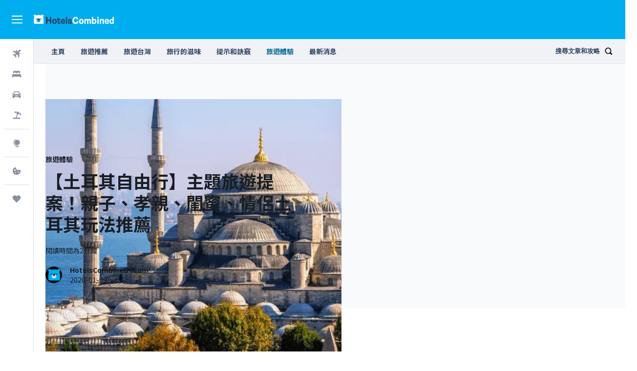

--- FILE ---
content_type: text/html;charset=UTF-8
request_url: https://www.hotelscombined.com.tw/news/%E5%9C%9F%E8%80%B3%E5%85%B6-%E8%87%AA%E7%94%B1%E8%A1%8C-%E6%99%AF%E9%BB%9E/
body_size: 23490
content:
<!DOCTYPE html>
<html lang="zh-TW" class="no-js">
<head>
    <meta charset="UTF-8">
    <meta name="viewport" content="width=device-width, initial-scale=1.0, maximum-scale=5.0">
    <link rel="profile" href="http://gmpg.org/xfn/11">

    <meta name='robots' content='index, follow, max-image-preview:large, max-snippet:-1, max-video-preview:-1' />
	<style>img:is([sizes="auto" i], [sizes^="auto," i]) { contain-intrinsic-size: 3000px 1500px }</style>
	
	<!-- This site is optimized with the Yoast SEO plugin v26.7 - https://yoast.com/wordpress/plugins/seo/ -->
	<title>【土耳其自由行】主題旅遊提案！親子、孝親、閨蜜、情侶土耳其玩法推薦 - 部落格</title>
	<meta name="description" content="土耳其景點的多樣化讓不同的族群來到土耳其都可以有美好的體驗，帶著小孩可以搭乘渡輪欣賞美麗海景、帶著長輩可以逛香料市場大買特色土產、跟閨蜜出遊可以拍夢幻美照，帶心愛的女友可以一睹美麗的日落海景，不管是怎麼樣的旅行主題，小編都已經幫你規劃了～一起來看看小編的土耳其景點推薦清單吧！" />
	<link rel="canonical" href="https://www.hotelscombined.com.tw/news/土耳其-自由行-景點/" />
	<meta property="og:locale" content="zh_TW" />
	<meta property="og:type" content="article" />
	<meta property="og:title" content="【土耳其自由行】主題旅遊提案！親子、孝親、閨蜜、情侶土耳其玩法推薦 - 部落格" />
	<meta property="og:description" content="土耳其景點的多樣化讓不同的族群來到土耳其都可以有美好的體驗，帶著小孩可以搭乘渡輪欣賞美麗海景、帶著長輩可以逛香料市場大買特色土產、跟閨蜜出遊可以拍夢幻美照，帶心愛的女友可以一睹美麗的日落海景，不管是怎麼樣的旅行主題，小編都已經幫你規劃了～一起來看看小編的土耳其景點推薦清單吧！" />
	<meta property="og:url" content="https://www.hotelscombined.com.tw/news/土耳其-自由行-景點/" />
	<meta property="og:site_name" content="部落格" />
	<meta property="article:published_time" content="2020-01-09T06:42:16+00:00" />
	<meta property="article:modified_time" content="2023-10-26T08:47:04+00:00" />
	<meta property="og:image" content="https://www.hotelscombined.com.tw/news/wp-content/uploads/sites/316/2020/01/自由行-景點.png" />
	<meta property="og:image:width" content="1165" />
	<meta property="og:image:height" content="585" />
	<meta property="og:image:type" content="image/png" />
	<meta name="author" content="HotelsCombined team" />
	<meta name="twitter:card" content="summary_large_image" />
	<meta name="twitter:label1" content="Written by" />
	<meta name="twitter:data1" content="HotelsCombined team" />
	<script type="application/ld+json" class="yoast-schema-graph">{"@context":"https://schema.org","@graph":[{"@type":"Article","@id":"https://www.hotelscombined.com.tw/news/%e5%9c%9f%e8%80%b3%e5%85%b6-%e8%87%aa%e7%94%b1%e8%a1%8c-%e6%99%af%e9%bb%9e/#article","isPartOf":{"@id":"https://www.hotelscombined.com.tw/news/%e5%9c%9f%e8%80%b3%e5%85%b6-%e8%87%aa%e7%94%b1%e8%a1%8c-%e6%99%af%e9%bb%9e/"},"author":[{"@type":"Person","name":"HotelsCombined team","url":"https://www.hotelscombined.com.tw/news/author/hotelscombined-team/"}],"headline":"【土耳其自由行】主題旅遊提案！親子、孝親、閨蜜、情侶土耳其玩法推薦","datePublished":"2020-01-09T06:42:16+00:00","dateModified":"2023-10-26T08:47:04+00:00","mainEntityOfPage":{"@id":"https://www.hotelscombined.com.tw/news/%e5%9c%9f%e8%80%b3%e5%85%b6-%e8%87%aa%e7%94%b1%e8%a1%8c-%e6%99%af%e9%bb%9e/"},"wordCount":91,"publisher":{"@id":"https://www.hotelscombined.com.tw/news/#organization"},"image":{"@id":"https://www.hotelscombined.com.tw/news/%e5%9c%9f%e8%80%b3%e5%85%b6-%e8%87%aa%e7%94%b1%e8%a1%8c-%e6%99%af%e9%bb%9e/#primaryimage"},"thumbnailUrl":"https://www.hotelscombined.com.tw/rimg/dimg/dynamic/316-2020-01-93398272edeb620fb68cae56249a21e8.webp","keywords":["伊斯坦堡","卡帕多奇亞","土耳其","棉堡","番紅花城"],"articleSection":["旅遊體驗"],"inLanguage":"zh-TW"},{"@type":"WebPage","@id":"https://www.hotelscombined.com.tw/news/%e5%9c%9f%e8%80%b3%e5%85%b6-%e8%87%aa%e7%94%b1%e8%a1%8c-%e6%99%af%e9%bb%9e/","url":"https://www.hotelscombined.com.tw/news/%e5%9c%9f%e8%80%b3%e5%85%b6-%e8%87%aa%e7%94%b1%e8%a1%8c-%e6%99%af%e9%bb%9e/","name":"【土耳其自由行】主題旅遊提案！親子、孝親、閨蜜、情侶土耳其玩法推薦 - 部落格","isPartOf":{"@id":"https://www.hotelscombined.com.tw/news/#website"},"primaryImageOfPage":{"@id":"https://www.hotelscombined.com.tw/news/%e5%9c%9f%e8%80%b3%e5%85%b6-%e8%87%aa%e7%94%b1%e8%a1%8c-%e6%99%af%e9%bb%9e/#primaryimage"},"image":{"@id":"https://www.hotelscombined.com.tw/news/%e5%9c%9f%e8%80%b3%e5%85%b6-%e8%87%aa%e7%94%b1%e8%a1%8c-%e6%99%af%e9%bb%9e/#primaryimage"},"thumbnailUrl":"https://www.hotelscombined.com.tw/rimg/dimg/dynamic/316-2020-01-93398272edeb620fb68cae56249a21e8.webp","datePublished":"2020-01-09T06:42:16+00:00","dateModified":"2023-10-26T08:47:04+00:00","description":"土耳其景點的多樣化讓不同的族群來到土耳其都可以有美好的體驗，帶著小孩可以搭乘渡輪欣賞美麗海景、帶著長輩可以逛香料市場大買特色土產、跟閨蜜出遊可以拍夢幻美照，帶心愛的女友可以一睹美麗的日落海景，不管是怎麼樣的旅行主題，小編都已經幫你規劃了～一起來看看小編的土耳其景點推薦清單吧！","breadcrumb":{"@id":"https://www.hotelscombined.com.tw/news/%e5%9c%9f%e8%80%b3%e5%85%b6-%e8%87%aa%e7%94%b1%e8%a1%8c-%e6%99%af%e9%bb%9e/#breadcrumb"},"inLanguage":"zh-TW","potentialAction":[{"@type":"ReadAction","target":["https://www.hotelscombined.com.tw/news/%e5%9c%9f%e8%80%b3%e5%85%b6-%e8%87%aa%e7%94%b1%e8%a1%8c-%e6%99%af%e9%bb%9e/"]}]},{"@type":"ImageObject","inLanguage":"zh-TW","@id":"https://www.hotelscombined.com.tw/news/%e5%9c%9f%e8%80%b3%e5%85%b6-%e8%87%aa%e7%94%b1%e8%a1%8c-%e6%99%af%e9%bb%9e/#primaryimage","url":"https://www.hotelscombined.com.tw/rimg/dimg/dynamic/316-2020-01-93398272edeb620fb68cae56249a21e8.webp","contentUrl":"https://www.hotelscombined.com.tw/rimg/dimg/dynamic/316-2020-01-93398272edeb620fb68cae56249a21e8.webp","width":1165,"height":585},{"@type":"BreadcrumbList","@id":"https://www.hotelscombined.com.tw/news/%e5%9c%9f%e8%80%b3%e5%85%b6-%e8%87%aa%e7%94%b1%e8%a1%8c-%e6%99%af%e9%bb%9e/#breadcrumb","itemListElement":[{"@type":"ListItem","position":1,"name":"Startseite","item":"https://www.hotelscombined.com.tw/news/"},{"@type":"ListItem","position":2,"name":"世界旅行","item":"https://www.hotelscombined.com.tw/news/category/%e4%b8%96%e7%95%8c%e6%97%85%e8%a1%8c/"},{"@type":"ListItem","position":3,"name":"旅遊目的地","item":"https://www.hotelscombined.com.tw/news/category/%e4%b8%96%e7%95%8c%e6%97%85%e8%a1%8c/%e6%97%85%e9%81%8a%e7%9b%ae%e7%9a%84%e5%9c%b0/"},{"@type":"ListItem","position":4,"name":"【土耳其自由行】主題旅遊提案！親子、孝親、閨蜜、情侶土耳其玩法推薦"}]},{"@type":"WebSite","@id":"https://www.hotelscombined.com.tw/news/#website","url":"https://www.hotelscombined.com.tw/news/","name":"部落格","description":"","publisher":{"@id":"https://www.hotelscombined.com.tw/news/#organization"},"potentialAction":[{"@type":"SearchAction","target":{"@type":"EntryPoint","urlTemplate":"https://www.hotelscombined.com.tw/news/?s={search_term_string}"},"query-input":{"@type":"PropertyValueSpecification","valueRequired":true,"valueName":"search_term_string"}}],"inLanguage":"zh-TW"},{"@type":"Organization","@id":"https://www.hotelscombined.com.tw/news/#organization","name":"HotelsCombined","url":"https://www.hotelscombined.com.tw/news/","logo":{"@type":"ImageObject","inLanguage":"zh-TW","@id":"https://www.hotelscombined.com.tw/news/#/schema/logo/image/","url":"https://www.hotelscombined.com.tw/news/wp-content/plugins/r9-components/assets/logos/hotelscombined-logo.svg","contentUrl":"https://www.hotelscombined.com.tw/news/wp-content/plugins/r9-components/assets/logos/hotelscombined-logo.svg","width":"","height":"","caption":"HotelsCombined"},"image":{"@id":"https://www.hotelscombined.com.tw/news/#/schema/logo/image/"}},{"@type":"Person","@id":"https://www.hotelscombined.com.tw/news/#/schema/person/6bb6763bffcf2adf5b4dfba94e82da5c","name":"HotelsCombined team","image":{"@type":"ImageObject","inLanguage":"zh_TW","@id":"https://www.hotelscombined.com.tw/news/#/schema/person/image/","caption":"HotelsCombined team","url":"https://www.kayak.com/rimg/dimg/dynamic/376-1663588781-RGB-HC-logo-REVERSE.png","contentUrl":"https://www.kayak.com/rimg/dimg/dynamic/376-1663588781-RGB-HC-logo-REVERSE.png"},"jobTitle":"","description":"HotelsCombined全球最大飯店比價搜尋網站，全球超過100萬間飯店、住宿、民宿比價，讓您一次搜尋比較所有熱門旅遊網站，輕鬆找到理想住宿！幫您省下更多旅遊基金！","url":"https://www.hotelscombined.com.tw/news/author/hotelscombined-team/"}]}</script>
	<!-- / Yoast SEO plugin. -->


<link rel='dns-prefetch' href='//fonts.googleapis.com' />
<link href='https://fonts.googleapis.com' rel='preconnect' />
<link href='https://fonts.gstatic.com' crossorigin rel='preconnect' />
<link rel="alternate" type="application/rss+xml" title="訂閱《部落格》&raquo; 資訊提供" href="https://www.hotelscombined.com.tw/news/feed/" />
<meta property="fb:pages" content="90811893045" /><script>
window._wpemojiSettings = {"baseUrl":"https:\/\/s.w.org\/images\/core\/emoji\/16.0.1\/72x72\/","ext":".png","svgUrl":"https:\/\/s.w.org\/images\/core\/emoji\/16.0.1\/svg\/","svgExt":".svg","source":{"concatemoji":"https:\/\/www.hotelscombined.com.tw/news\/wp-includes\/js\/wp-emoji-release.min.js?ver=2147"}};
/*! This file is auto-generated */
!function(s,n){var o,i,e;function c(e){try{var t={supportTests:e,timestamp:(new Date).valueOf()};sessionStorage.setItem(o,JSON.stringify(t))}catch(e){}}function p(e,t,n){e.clearRect(0,0,e.canvas.width,e.canvas.height),e.fillText(t,0,0);var t=new Uint32Array(e.getImageData(0,0,e.canvas.width,e.canvas.height).data),a=(e.clearRect(0,0,e.canvas.width,e.canvas.height),e.fillText(n,0,0),new Uint32Array(e.getImageData(0,0,e.canvas.width,e.canvas.height).data));return t.every(function(e,t){return e===a[t]})}function u(e,t){e.clearRect(0,0,e.canvas.width,e.canvas.height),e.fillText(t,0,0);for(var n=e.getImageData(16,16,1,1),a=0;a<n.data.length;a++)if(0!==n.data[a])return!1;return!0}function f(e,t,n,a){switch(t){case"flag":return n(e,"\ud83c\udff3\ufe0f\u200d\u26a7\ufe0f","\ud83c\udff3\ufe0f\u200b\u26a7\ufe0f")?!1:!n(e,"\ud83c\udde8\ud83c\uddf6","\ud83c\udde8\u200b\ud83c\uddf6")&&!n(e,"\ud83c\udff4\udb40\udc67\udb40\udc62\udb40\udc65\udb40\udc6e\udb40\udc67\udb40\udc7f","\ud83c\udff4\u200b\udb40\udc67\u200b\udb40\udc62\u200b\udb40\udc65\u200b\udb40\udc6e\u200b\udb40\udc67\u200b\udb40\udc7f");case"emoji":return!a(e,"\ud83e\udedf")}return!1}function g(e,t,n,a){var r="undefined"!=typeof WorkerGlobalScope&&self instanceof WorkerGlobalScope?new OffscreenCanvas(300,150):s.createElement("canvas"),o=r.getContext("2d",{willReadFrequently:!0}),i=(o.textBaseline="top",o.font="600 32px Arial",{});return e.forEach(function(e){i[e]=t(o,e,n,a)}),i}function t(e){var t=s.createElement("script");t.src=e,t.defer=!0,s.head.appendChild(t)}"undefined"!=typeof Promise&&(o="wpEmojiSettingsSupports",i=["flag","emoji"],n.supports={everything:!0,everythingExceptFlag:!0},e=new Promise(function(e){s.addEventListener("DOMContentLoaded",e,{once:!0})}),new Promise(function(t){var n=function(){try{var e=JSON.parse(sessionStorage.getItem(o));if("object"==typeof e&&"number"==typeof e.timestamp&&(new Date).valueOf()<e.timestamp+604800&&"object"==typeof e.supportTests)return e.supportTests}catch(e){}return null}();if(!n){if("undefined"!=typeof Worker&&"undefined"!=typeof OffscreenCanvas&&"undefined"!=typeof URL&&URL.createObjectURL&&"undefined"!=typeof Blob)try{var e="postMessage("+g.toString()+"("+[JSON.stringify(i),f.toString(),p.toString(),u.toString()].join(",")+"));",a=new Blob([e],{type:"text/javascript"}),r=new Worker(URL.createObjectURL(a),{name:"wpTestEmojiSupports"});return void(r.onmessage=function(e){c(n=e.data),r.terminate(),t(n)})}catch(e){}c(n=g(i,f,p,u))}t(n)}).then(function(e){for(var t in e)n.supports[t]=e[t],n.supports.everything=n.supports.everything&&n.supports[t],"flag"!==t&&(n.supports.everythingExceptFlag=n.supports.everythingExceptFlag&&n.supports[t]);n.supports.everythingExceptFlag=n.supports.everythingExceptFlag&&!n.supports.flag,n.DOMReady=!1,n.readyCallback=function(){n.DOMReady=!0}}).then(function(){return e}).then(function(){var e;n.supports.everything||(n.readyCallback(),(e=n.source||{}).concatemoji?t(e.concatemoji):e.wpemoji&&e.twemoji&&(t(e.twemoji),t(e.wpemoji)))}))}((window,document),window._wpemojiSettings);
</script>
<link rel='preload' href='https://content.r9cdn.net/res/css/font/htc/BrezelGroteskWeb-Regular.woff' as='font' type='font/woff' crossorigin>
<link rel='preload' href='https://content.r9cdn.net/res/css/font/htc/BrezelGroteskWeb-Bold.woff' as='font' type='font/woff' crossorigin>
<link rel="preload" href="https://www.hotelscombined.com.tw/news/wp-content/plugins/r9-gdpr-tcf/public/GDPRDialog/app-inner.css?ver=2147" as="style" id="r9-gdpr-dialog-css" media="all" onload="this.onload=null;this.rel='stylesheet'"><noscript><link rel='stylesheet' id='r9-gdpr-dialog-css' href='https://www.hotelscombined.com.tw/news/wp-content/plugins/r9-gdpr-tcf/public/GDPRDialog/app-inner.css?ver=2147' media='all' />
</noscript><style id='wp-emoji-styles-inline-css'>

	img.wp-smiley, img.emoji {
		display: inline !important;
		border: none !important;
		box-shadow: none !important;
		height: 1em !important;
		width: 1em !important;
		margin: 0 0.07em !important;
		vertical-align: -0.1em !important;
		background: none !important;
		padding: 0 !important;
	}
</style>
<link rel="preload" href="https://www.hotelscombined.com.tw/news/wp-content/plugins/elasticpress/dist/css/general-styles.css?ver=2147" as="style" id="ep_general_styles-css" media="all" onload="this.onload=null;this.rel='stylesheet'"><noscript><link rel='stylesheet' id='ep_general_styles-css' href='https://www.hotelscombined.com.tw/news/wp-content/plugins/elasticpress/dist/css/general-styles.css?ver=2147' media='all' />
</noscript><link rel='stylesheet' id='le-grand-k2-child-theme-css' href='https://www.hotelscombined.com.tw/news/wp-content/themes/le-grand-k2-hc/style.css?ver=2147' media='all' />
<style id='r9-components-cloak-inline-css'>
.r9-components-cloak-until-link-id-is-loaded { opacity: 0; }
</style>
<style id='r9-components-brand-fonts-inline-css'>
@font-face {
  font-family: 'Brezel Grotesk';
  src: url('https://content.r9cdn.net/res/css/font/htc/BrezelGroteskWeb-Regular.woff') format('woff');
  font-weight: 400;
  font-style: normal;
}
@font-face {
  font-family: 'Brezel Grotesk';
  src: url('https://content.r9cdn.net/res/css/font/htc/BrezelGroteskWeb-Bold.woff') format('woff');
  font-weight: 700;
  font-style: normal;
}

</style>
<link rel='stylesheet' id='r9-component-scroll-to-top-css' href='https://www.hotelscombined.com.tw/news/wp-content/plugins/r9-components/public/ScrollToTop/hotelscombined.css?ver=2147' media='all' />
<link rel='stylesheet' id='r9-component-sticky-css' href='https://www.hotelscombined.com.tw/news/wp-content/plugins/r9-components/public/Sticky/hotelscombined.css?ver=2147' media='all' />
<link rel='stylesheet' id='r9-component-header-plain-le-grand-k2-css' href='https://www.hotelscombined.com.tw/news/wp-content/plugins/r9-components/public/HeaderPlain/le-grand-k2-hotelscombined.css?ver=2147' media='all' />
<link rel='stylesheet' id='r9-component-side-navigation-le-grand-k2-local-css' href='https://www.hotelscombined.com.tw/news/wp-content/plugins/r9-components/public/SideNavigation/le-grand-k2-hotelscombined.css?ver=2147' media='all' />
<link rel='stylesheet' id='r9-component-side-navigation-le-grand-k2-script-styles-css' href='https://www.hotelscombined.com.tw/news/wp-content/plugins/r9-components/public/SideNavigation/scripts-hotelscombined-inner.css?ver=2147' media='all' />
<link rel='stylesheet' id='r9-component-header-sub-menu-le-grand-k2-css' href='https://www.hotelscombined.com.tw/news/wp-content/plugins/r9-components/public/HeaderSubMenu/le-grand-k2-hotelscombined.css?ver=2147' media='all' />
<link rel='stylesheet' id='r9-component-footer-le-grand-k2-local-css' href='https://www.hotelscombined.com.tw/news/wp-content/plugins/r9-components/public/Footer/le-grand-k2-hotelscombined-shared.css?ver=2147' media='all' />
<link rel='stylesheet' id='r9-component-footer-le-grand-k2-script-styles-css' href='https://www.hotelscombined.com.tw/news/wp-content/plugins/r9-components/public/Footer/scripts-hotelscombined-inner.css?ver=2147' media='all' />
<link rel='stylesheet' id='r9-component-unified-author-le-grand-k2-css' href='https://www.hotelscombined.com.tw/news/wp-content/plugins/r9-components/public/UnifiedAuthor/le-grand-k2-hotelscombined.css?ver=2147' media='all' />
<link rel='stylesheet' id='r9-component-breadcrumbs-le-grand-k2-css' href='https://www.hotelscombined.com.tw/news/wp-content/plugins/r9-components/public/Breadcrumbs/le-grand-k2-hotelscombined.css?ver=2147' media='all' />
<link rel="preload" href="https://www.hotelscombined.com.tw/news/wp-content/themes/le-grand-k2/style.css?ver=2147" as="style" id="legrandk2-main-styles-css" media="all" onload="this.onload=null;this.rel='stylesheet'"><noscript><link rel='stylesheet' id='legrandk2-main-styles-css' href='https://www.hotelscombined.com.tw/news/wp-content/themes/le-grand-k2/style.css?ver=2147' media='all' />
</noscript><style id='legrandk2-main-styles-inline-css'>

                :root {
                    --lang-code: "zh-TW";
                    --localized-font-fallback: "Noto Sans TC";
                }
</style>
<link rel="preload" href="https://fonts.googleapis.com/css2?family=Noto+Sans+TC%3Awght%40400%3B500%3B600%3B700&#038;display=swap&#038;ver=2147" as="style" id="legrandk2-localized-font-assets-css" media="all" onload="this.onload=null;this.rel='stylesheet'"><noscript><link rel='stylesheet' id='legrandk2-localized-font-assets-css' href='https://fonts.googleapis.com/css2?family=Noto+Sans+TC%3Awght%40400%3B500%3B600%3B700&#038;display=swap&#038;ver=2147' media='all' />
</noscript><link rel="EditURI" type="application/rsd+xml" title="RSD" href="https://www.hotelscombined.com.tw/news/xmlrpc.php?rsd" />
<link rel='shortlink' href='https://www.hotelscombined.com.tw/news/?p=18581' />
<link rel="alternate" title="oEmbed (JSON)" type="application/json+oembed" href="https://www.hotelscombined.com.tw/news/wapi/oembed/1.0/embed?url=https%3A%2F%2Fwww.hotelscombined.com.tw/news%2F%25e5%259c%259f%25e8%2580%25b3%25e5%2585%25b6-%25e8%2587%25aa%25e7%2594%25b1%25e8%25a1%258c-%25e6%2599%25af%25e9%25bb%259e%2F" />
<link rel="alternate" title="oEmbed (XML)" type="text/xml+oembed" href="https://www.hotelscombined.com.tw/news/wapi/oembed/1.0/embed?url=https%3A%2F%2Fwww.hotelscombined.com.tw/news%2F%25e5%259c%259f%25e8%2580%25b3%25e5%2585%25b6-%25e8%2587%25aa%25e7%2594%25b1%25e8%25a1%258c-%25e6%2599%25af%25e9%25bb%259e%2F&#038;format=xml" />

		<!-- START R9 Smart Loco: HREFLANGS -->
		<link rel='alternate' href='https://www.hotelscombined.com.tw/news/%e5%9c%9f%e8%80%b3%e5%85%b6-%e8%87%aa%e7%94%b1%e8%a1%8c-%e6%99%af%e9%bb%9e/' hreflang='zh-tw' />
		<!-- END R9 Smart Loco: HREFLANGS -->
		<!-- START R9 GTM ANALYTICS : META -->
		<meta name="kayak_page" content="magazine,post,%e5%9c%9f%e8%80%b3%e5%85%b6-%e8%87%aa%e7%94%b1%e8%a1%8c-%e6%99%af%e9%bb%9e" />
		<!-- END R9 GTM ANALYTICS : META -->
<link rel="icon" href="https://www.hotelscombined.com.tw/news/wp-content/plugins/r9-components/assets/favicons/hotelscombined/favicon.ico" sizes="32x32" />
<link rel="icon" href="https://www.hotelscombined.com.tw/news/wp-content/plugins/r9-components/assets/favicons/hotelscombined/favicon_192.png" sizes="192x192" />
<link rel="apple-touch-icon" href="https://www.hotelscombined.com.tw/news/wp-content/plugins/r9-components/assets/favicons/hotelscombined/favicon_180.png" />
<link rel="icon" href="https://www.hotelscombined.com.tw/news/wp-content/plugins/r9-components/assets/favicons/hotelscombined/favicon_512.png" sizes="512x512" />
</head>

<body class="wp-singular post-template-default single single-post postid-18581 single-format-standard wp-embed-responsive wp-theme-le-grand-k2 wp-child-theme-le-grand-k2-hc r9-unified-author le-grand-k2-hc le-grand-k2">
<div id="page" class="site">
	<a href="#main-content" class="screen-reader-text skip-to-main-content-link">
		跳到主要內容	</a>
    <div class="wp-site-blocks">

        <header id="masthead" class="site-header" role="banner">
            <div class="r9-multi side-navigation r9-components-cloak-until-link-id-is-loaded" data-sticky-props="top,persist" data-link-id="r9-component-side-navigation-le-grand-k2-local-css">
<div id="top-navigation-bar"><button class="side-navigation-toggle-button" data-label-open="開啟選單" data-label-close="關閉選單"><svg height="24" role="presentation" width="24" xmlns="http://www.w3.org/2000/svg" viewBox="0 0 200 200" fill="currentColor"><path d="M191.67 50H8.33V33.33h183.33V50zm0 100H8.33v16.67h183.33V150zm0-58.33H8.33v16.67h183.33V91.67z"/></svg></button><div class="section header header--plain r9-multi--colors-base alignfull section--no-padding r9-multi" data-block-id="block_696d9873f2d6c"><div class="header-container container--full container"><div class="header-row h-60"><div class="site-branding"><a class="logo-link logo-wrapper" href="https://www.hotelscombined.com.tw" target="_self">
<img class="logo logo--all" height="20" src="https://www.hotelscombined.com.tw/news/wp-content/plugins/r9-components/assets/logos/hotelscombined-logo.svg" alt="HotelsCombined">
</a>
</div>
</div></div></div></div><div class="side-navigation-drawer" id="side-navigation-drawer" data-items="{&quot;mainItems&quot;:[{&quot;text&quot;:&quot;\u6a5f\u7968&quot;,&quot;title&quot;:&quot;\u6a5f\u7968&quot;,&quot;url&quot;:&quot;https:\/\/www.hotelscombined.com.tw\/flights&quot;,&quot;active&quot;:false,&quot;verticalName&quot;:&quot;flights&quot;,&quot;newTab&quot;:false,&quot;ariaLabel&quot;:&quot;\u641c\u5c0b\u6a5f\u7968&quot;,&quot;viewJump&quot;:&quot;m&quot;,&quot;deferredLink&quot;:false,&quot;hidden&quot;:false,&quot;urlType&quot;:&quot;relative&quot;},{&quot;text&quot;:&quot;\u98ef\u5e97&quot;,&quot;title&quot;:&quot;\u98ef\u5e97&quot;,&quot;url&quot;:&quot;https:\/\/www.hotelscombined.com.tw\/hotels&quot;,&quot;active&quot;:false,&quot;verticalName&quot;:&quot;hotels&quot;,&quot;newTab&quot;:false,&quot;ariaLabel&quot;:&quot;\u641c\u5c0b\u4f4f\u5bbf&quot;,&quot;viewJump&quot;:&quot;m&quot;,&quot;deferredLink&quot;:false,&quot;hidden&quot;:false,&quot;urlType&quot;:&quot;relative&quot;},{&quot;text&quot;:&quot;\u79df\u8eca&quot;,&quot;title&quot;:&quot;\u79df\u8eca&quot;,&quot;url&quot;:&quot;https:\/\/www.hotelscombined.com.tw\/cars&quot;,&quot;active&quot;:false,&quot;verticalName&quot;:&quot;cars&quot;,&quot;newTab&quot;:false,&quot;ariaLabel&quot;:&quot;\u641c\u5c0b\u79df\u8eca&quot;,&quot;viewJump&quot;:&quot;m&quot;,&quot;deferredLink&quot;:false,&quot;hidden&quot;:false,&quot;urlType&quot;:&quot;relative&quot;},{&quot;text&quot;:&quot;\u6a5f\uff0b\u9152&quot;,&quot;title&quot;:&quot;\u641c\u5c0b\u6a5f\uff0b\u9152&quot;,&quot;url&quot;:&quot;https:\/\/www.hotelscombined.com.tw\/packages&quot;,&quot;active&quot;:false,&quot;verticalName&quot;:&quot;packages&quot;,&quot;newTab&quot;:false,&quot;ariaLabel&quot;:&quot;\u641c\u5c0b\u6a5f+\u9152&quot;,&quot;viewJump&quot;:&quot;&quot;,&quot;deferredLink&quot;:false,&quot;hidden&quot;:false,&quot;urlType&quot;:&quot;relative&quot;}],&quot;moreItems&quot;:[],&quot;moreAdditionalItems&quot;:[],&quot;mobileItems&quot;:[],&quot;drawerNavigationState&quot;:{&quot;middleItems&quot;:[{&quot;text&quot;:&quot;\u63a2\u7d22&quot;,&quot;title&quot;:&quot;\u63a2\u7d22KAYAK&quot;,&quot;url&quot;:&quot;https:\/\/www.hotelscombined.com.tw\/explore\/&quot;,&quot;active&quot;:false,&quot;verticalName&quot;:&quot;explore&quot;,&quot;newTab&quot;:false,&quot;ariaLabel&quot;:&quot;\u524d\u5f80\u300c\u63a2\u7d22\u300d\u9801\u9762&quot;,&quot;viewJump&quot;:&quot;l&quot;,&quot;deferredLink&quot;:false,&quot;hidden&quot;:false,&quot;urlType&quot;:&quot;relative&quot;}],&quot;numMiddleItemsShown&quot;:10,&quot;lowerItems&quot;:[{&quot;text&quot;:&quot;\u65c5\u7a0b&quot;,&quot;title&quot;:&quot;\u65c5\u7a0b&quot;,&quot;url&quot;:&quot;https:\/\/www.hotelscombined.com.tw\/trips&quot;,&quot;active&quot;:false,&quot;verticalName&quot;:&quot;trips&quot;,&quot;newTab&quot;:false,&quot;ariaLabel&quot;:&quot;&quot;,&quot;viewJump&quot;:&quot;&quot;,&quot;deferredLink&quot;:false,&quot;hidden&quot;:false,&quot;urlType&quot;:&quot;relative&quot;}],&quot;numLowerItemsShown&quot;:1,&quot;numMainItemsShown&quot;:10,&quot;customItems&quot;:[],&quot;cookies&quot;:[true]},&quot;siteWideMessageState&quot;:{&quot;redirected&quot;:false,&quot;showRedirectMessage&quot;:true,&quot;showSwitchToEnglish&quot;:false,&quot;showSwitchToEnglishOnLatam&quot;:false,&quot;altLanguageAvailableAndEnabled&quot;:false,&quot;displayCountryUrl&quot;:&quot;hotelscombined.com.tw&quot;,&quot;showSwitchToDualDotCom&quot;:false,&quot;upgradeBrowserEnabled&quot;:false,&quot;showMainRedirectBlock&quot;:false,&quot;showCurrencyMessage&quot;:true,&quot;localeForBrandRemoved&quot;:false,&quot;mainDisplayUrlName&quot;:&quot;hotelscombined.com&quot;,&quot;showPrivacyPolicyMessage&quot;:false,&quot;showCookieDisclosureMessage&quot;:false}}"></div></div>
<div class="section header header--header-sub-menu alignfull section--no-padding r9-multi" data-block-id="block_696d9873f3386"><div class="header-container container--full container"><div class="header-row h-50">
<div class="rhc-render-wrapper hotelscombined rhc--mobile"><button type="button" class="collapse-toggle" tabindex="0" aria-controls="collapse-696d9873f41fb"><span>部落格</span><svg class="icon icon--dropdown" role="presentation" xmlns="http://www.w3.org/2000/svg" viewBox="0 0 200 200" fill="currentColor"><path d="M141.08 88.09l-29.33 29.33l-2.34 2.34c-5.2 5.2-13.62 5.19-18.81 0L58.92 88.08l11.75-11.75L100 105.66l29.33-29.33l11.75 11.75z"/></svg></button><div class="collapse-panel" id="collapse-696d9873f41fb" role="region" aria-hidden="true"><div class="header-sub-menu-partial"><nav class="menu-lgk2-blog-menu-2-container"><ul id="menu-696d9873f348d" class="menu menu--2816 menu--js-accordion-toggle menu--accordion-toggle rhc__item--position-primary menu--vertical-expands"><li class="menu-item menu-item-type-custom menu-item-object-custom menu-item-home">    <a class="non-accordion-link" href="https://www.hotelscombined.com.tw/news">    主頁	</a></li>
<li class="menu-item menu-item-type-taxonomy menu-item-object-category">    <a class="non-accordion-link" href="https://www.hotelscombined.com.tw/news/category/travel-recommendation/">    旅遊推薦	</a></li>
<li class="menu-item menu-item-type-taxonomy menu-item-object-category">    <a class="non-accordion-link" href="https://www.hotelscombined.com.tw/news/category/travel-in-taiwan/">    旅遊台灣	</a></li>
<li class="menu-item menu-item-type-taxonomy menu-item-object-category">    <a class="non-accordion-link" href="https://www.hotelscombined.com.tw/news/category/taste-of-travel/">    旅行的滋味	</a></li>
<li class="menu-item menu-item-type-taxonomy menu-item-object-category">    <a class="non-accordion-link" href="https://www.hotelscombined.com.tw/news/category/tips-tricks/">    提示和訣竅	</a></li>
<li class="menu-item menu-item-type-taxonomy menu-item-object-category current-menu-parent">    <a class="current-post-ancestor current-post-parent non-accordion-link" href="https://www.hotelscombined.com.tw/news/category/travel-experiences/">    旅遊體驗	</a></li>
<li class="menu-item menu-item-type-taxonomy menu-item-object-category">    <a class="non-accordion-link" href="https://www.hotelscombined.com.tw/news/category/news/">    最新消息	</a></li>
</ul></nav></div><div class="header-sub-menu-partial"><form role="search" method="get" class="search-form" action="https://www.hotelscombined.com.tw/news/">
    <label class="search-form__input">
        <span class="screen-reader-text">搜尋</span>
	            <input type="search" class="search-field input" placeholder="搜尋文章和攻略" value="" name="s" />
    </label>
    <button type="submit" class="search-form__submit search-submit button button--action" value="搜尋">
	    <span class="button-content default">搜尋</span>
	    <span class="button-content processing"><svg class="icon icon-loader" width="24" height="24" aria-hidden="true" role="img" focusable="false" xmlns="http://www.w3.org/2000/svg" id="thin-spinner" viewBox="0 0 80 80" xml:space="preserve"><path id="spinner" fill="transparent" stroke="currentColor" stroke-width="7" d="M40,72C22.4,72,8,57.6,8,40C8,22.4,22.4,8,40,8c17.6,0,32,14.4,32,32c0,1.1-0.9,2-2,2s-2-0.9-2-2c0-15.4-12.6-28-28-28S12,24.6,12,40s12.6,28,28,28c1.1,0,2,0.9,2,2S41.1,72,40,72z"></path><animateTransform attributeType="XML" attributeName="transform" type="rotate" from="0 0 0" to="360 0 0" dur="0.8s" repeatCount="indefinite"></animateTransform></svg></span>
    </button>
</form>
</div></div></div>

<div class="rhc-render-wrapper hotelscombined rhc--desktop"><div class="header-sub-menu-partial"><nav class="menu-lgk2-blog-menu-2-container"><ul id="menu-696d9873f4237" class="menu menu--2816 menu--js-accordion-toggle menu--accordion-toggle rhc__item--position-primary menu--horizontal-floats"><li class="menu-item menu-item-type-custom menu-item-object-custom menu-item-home">    <a class="non-accordion-link" href="https://www.hotelscombined.com.tw/news">    主頁	</a></li>
<li class="menu-item menu-item-type-taxonomy menu-item-object-category">    <a class="non-accordion-link" href="https://www.hotelscombined.com.tw/news/category/travel-recommendation/">    旅遊推薦	</a></li>
<li class="menu-item menu-item-type-taxonomy menu-item-object-category">    <a class="non-accordion-link" href="https://www.hotelscombined.com.tw/news/category/travel-in-taiwan/">    旅遊台灣	</a></li>
<li class="menu-item menu-item-type-taxonomy menu-item-object-category">    <a class="non-accordion-link" href="https://www.hotelscombined.com.tw/news/category/taste-of-travel/">    旅行的滋味	</a></li>
<li class="menu-item menu-item-type-taxonomy menu-item-object-category">    <a class="non-accordion-link" href="https://www.hotelscombined.com.tw/news/category/tips-tricks/">    提示和訣竅	</a></li>
<li class="menu-item menu-item-type-taxonomy menu-item-object-category current-menu-parent">    <a class="current-post-ancestor current-post-parent non-accordion-link" href="https://www.hotelscombined.com.tw/news/category/travel-experiences/">    旅遊體驗	</a></li>
<li class="menu-item menu-item-type-taxonomy menu-item-object-category">    <a class="non-accordion-link" href="https://www.hotelscombined.com.tw/news/category/news/">    最新消息	</a></li>
</ul></nav></div><div class="header-sub-menu-partial"><button type="button" class="collapse-toggle header-sub-menu-search-collapse-toggle" tabindex="0" aria-controls="collapse-696d98740051a">搜尋文章和攻略</button><div class="collapse-panel" id="collapse-696d98740051a" role="region" aria-hidden="true"><form role="search" method="get" class="search-form" action="https://www.hotelscombined.com.tw/news/">
    <label class="search-form__input">
        <span class="screen-reader-text">搜尋</span>
	            <input type="search" class="search-field input" placeholder="搜尋文章和攻略" value="" name="s" />
    </label>
    <button type="submit" class="search-form__submit search-submit button button--action" value="搜尋">
	    <span class="button-content default">搜尋</span>
	    <span class="button-content processing"><svg class="icon icon-loader" width="24" height="24" aria-hidden="true" role="img" focusable="false" xmlns="http://www.w3.org/2000/svg" id="thin-spinner" viewBox="0 0 80 80" xml:space="preserve"><path id="spinner" fill="transparent" stroke="currentColor" stroke-width="7" d="M40,72C22.4,72,8,57.6,8,40C8,22.4,22.4,8,40,8c17.6,0,32,14.4,32,32c0,1.1-0.9,2-2,2s-2-0.9-2-2c0-15.4-12.6-28-28-28S12,24.6,12,40s12.6,28,28,28c1.1,0,2,0.9,2,2S41.1,72,40,72z"></path><animateTransform attributeType="XML" attributeName="transform" type="rotate" from="0 0 0" to="360 0 0" dur="0.8s" repeatCount="indefinite"></animateTransform></svg></span>
    </button>
</form>
</div></div></div>
</div></div></div>
        </header>

        <div id="main-content" class="site-content">

	<div id="primary" class="primary-content">
		<main id="main" class="site-main" role="main">

			<div id="primary-content-wrapper" class="primary-content-wrapper r9-multi"><div class="background background--color"></div><div class="container container--full">

<div class="wp-block-template-part">
<div class="wp-block-r9-multi-section alignfull r9-multi section section--height-md-524 section--vertical-align-bottom r9-multi--colors-alternative section--double-padding">
	<div class="background background--color"></div>
	<div class="section-wrapper section-wrapper--double-padding alignwide">

		<div class="background background--image background--cover-image-sm-top-lg-right-half"><div class="image-wrapper"><img decoding="async" class="image image-preload" src="https://www.hotelscombined.com.tw/rimg/dimg/dynamic/316-2020-01-93398272edeb620fb68cae56249a21e8.webp?width=25&#038;crop=true" alt="" loading="lazy"></img><img decoding="async" class="image image-background" src="https://www.hotelscombined.com.tw/rimg/dimg/dynamic/316-2020-01-93398272edeb620fb68cae56249a21e8.webp" alt="土耳其-自由行-景點" srcset="https://www.hotelscombined.com.tw/rimg/dimg/dynamic/316-2020-01-93398272edeb620fb68cae56249a21e8.webp?width=820&#038;crop=true 820w" sizes="100vw" loading="lazy"></img></div></div>

		
		<div class="wp-block-r9-multi-columns r9-multi columns columns--gutter-none columns--reverse-on-mobile">
			<div class="section-columns">
				
				<div class="wp-block-r9-multi-column column column--half column--md-half column--bottom-left-pos is-style-travel-featured">
					<div class="column-content-wrapper">
						<div class="post-addons entry-category-label mb-15">旅遊體驗</div>

						<h1 class="entry-title mb-20 wp-block-post-title">【土耳其自由行】主題旅遊提案！親子、孝親、閨蜜、情侶土耳其玩法推薦</h1>

						<div class="post-addons entry-meta-info mb-20">閱讀時間為2分鐘</div>

						<div class="post-addons entry-meta-info"><div class="entry-meta-group">
<div class="entry-meta-info authors-avatars"><img decoding="async" class="image author-avatar" src="https://www.hotelscombined.com.tw/rimg/dimg/dynamic/376-1663588781-RGB-HC-logo-REVERSE.png" alt="HotelsCombined team Author avatar" srcset="https://www.hotelscombined.com.tw/rimg/dimg/dynamic/376-1663588781-RGB-HC-logo-REVERSE.png?&#038;width=150&#038;height=150&#038;crop=true 150w" sizes="(min-width: 1280px) 86.04px, (min-width: 1024px) 86.04px, (min-width: 768px) 86.04px, (min-width: 630px) 91.6565px, (min-width: 320px) 75.1655px" loading="lazy"></img></div>
<div class="entry-meta-info names-and-date">
<strong><a class="author-link" href="https://www.hotelscombined.com.tw/news/author/hotelscombined-team/">HotelsCombined team</a></strong> 
<br><time class="entry-date published" datetime="2020-01-09T06:42:16+08:00">2020-01-09</time></div>
</div>
</div>

						
					</div>
				</div>
				

				
				<div class="wp-block-r9-multi-column column column--half column--md-half">
					<div class="column-content-wrapper column-content-wrapper--expanded">
						
						<div class="wp-block-r9-multi-themed-filler themed-filler themed-filler--cover-image"></div>
						
					</div>
				</div>
				
			</div>
		</div>
		
	</div>
</div>

</div>


<div class="wp-block-r9-multi-themed-spacer themed-spacer themed-spacer--base"></div>


<div class="entry-content wp-block-post-content is-layout-flow wp-block-post-content-is-layout-flow"><p>&#22303;&#32819;&#20854;&#26223;&#40670;&#30340;&#22810;&#27171;&#21270;&#35731;&#19981;&#21516;&#30340;&#26063;&#32676;&#20358;&#21040;&#22303;&#32819;&#20854;&#37117;&#21487;&#20197;&#26377;&#32654;&#22909;&#30340;&#39636;&#39511;&#65292;&#24118;&#33879;&#23567;&#23401;&#21487;&#20197;&#25645;&#20056;&#28193;&#36650;&#27427;&#36062;&#32654;&#40599;&#28023;&#26223;&#12289;&#24118;&#33879;&#38263;&#36649;&#21487;&#20197;&#36891;&#39321;&#26009;&#24066;&#22580;&#22823;&#36023;&#29305;&#33394;&#22303;&#29986;&#12289;&#36319;&#38312;&#34588;&#20986;&#36938;&#21487;&#20197;&#25293;&#22818;&#24187;&#32654;&#29031;&#65292;&#24118;&#24515;&#24859;&#30340;&#22899;&#21451;&#21487;&#20197;&#19968;&#30585;&#32654;&#40599;&#30340;&#26085;&#33853;&#28023;&#26223;&#65292;&#19981;&#31649;&#26159;&#24590;&#40636;&#27171;&#30340;&#26053;&#34892;&#20027;&#38988;&#65292;&#23567;&#32232;&#37117;&#24050;&#32147;&#24171;&#20320;&#35215;&#21123;&#20102;&#65374;&#19968;&#36215;&#20358;&#30475;&#30475;&#23567;&#32232;&#30340;&#22303;&#32819;&#20854;&#26223;&#40670;&#25512;&#34214;&#28165;&#21934;&#21543;&#65281;&#65288;&#25512;&#34214;&#32102;&#20320;&#65306;<a rel="noreferrer noopener" aria-label="&#22303;&#32819;&#20854;&#33258;&#30001;&#34892;&#20415;&#23452;&#27231;&#31080;&#12289;&#26223;&#40670;&#34892;&#31243;&#12289;&#20303;&#23487;&#20840;&#25915;&#30053;&#65281; (&#22312;&#26032;&#20998;&#38913;&#20013;&#38283;&#21855;)" href="https://blog.hotelscombined.com.tw/%e5%9c%9f%e8%80%b3%e5%85%b6%e8%87%aa%e7%94%b1%e8%a1%8c/" target="_blank">&#22303;&#32819;&#20854;&#33258;&#30001;&#34892;&#20415;&#23452;&#27231;&#31080;&#12289;&#26223;&#40670;&#34892;&#31243;&#12289;&#20303;&#23487;&#20840;&#25915;&#30053;&#65281;</a>&#65289;</p><p><strong>&#65372;&#36229;&#20540;&#27231;&#31080;&#25512;&#34214;&gt;&gt;&gt;<a href="https://www.tw.kayak.com/in?a=hc_organic_blog&amp;url=/%E8%88%AA%E7%8F%AD/%E5%8F%B0%E7%81%A3-TW0/%E4%BC%8A%E6%96%AF%E5%9D%A6%E5%A0%A1-%E9%98%BF%E5%A1%94%E5%9C%96%E5%85%8B%E5%9C%8B%E9%9A%9B%E5%8F%8A%E5%85%B6%E4%BB%96%E6%A9%9F%E5%A0%B4-IST&amp;encoder=19_4" target="_blank" rel="noreferrer noopener" aria-label=" (&#22312;&#26032;&#20998;&#38913;&#20013;&#38283;&#21855;)">&#20234;&#26031;&#22374;&#22561;&#20415;&#23452;&#27231;&#31080;&#38928;&#35330;</a></strong></p><h2 class="wp-block-heading"><strong>&#65283;&#35242;&#23376;&#21516;&#36938;&#22303;&#32819;&#20854;</strong></h2><p>&#21315;&#33836;&#19981;&#35201;&#35258;&#24471;&#26377;&#20102;&#23567;&#26379;&#21451;&#20043;&#24460;&#23601;&#21482;&#33021;&#21435;&#26085;&#26412;&#25110;&#26159;&#26481;&#21335;&#20126;&#36889;&#20123;&#27604;&#36611;&#36817;&#30340;&#22283;&#23478;&#65292;&#22303;&#32819;&#20854;&#20063;&#26159;&#26377;&#36969;&#21512;&#30340;&#23567;&#26379;&#21451;&#30340;&#35242;&#23376;&#26223;&#40670;&#21815;&#65281;&#21508;&#20301;&#29240;&#29240;&#23229;&#23229;&#36245;&#32202;&#25343;&#31558;&#20986;&#20358;&#20570;&#31558;&#35352;&#22217;&#65374;</p><h3 class="wp-block-heading"><strong>&#39340;&#29246;&#39340;&#21033;&#26031;&#65372;Marmaris</strong></h3><img decoding="async" class="image image--block image--block-28500 is-processed" src="https://www.hotelscombined.com.tw/rimg/dimg/dynamic/316-2020-01-638183e234d9c422ec7306c5b8f49969.webp" alt="" srcset="https://www.hotelscombined.com.tw/rimg/dimg/dynamic/316-2020-01-638183e234d9c422ec7306c5b8f49969.webp?width=820&amp;crop=true 820w, https://www.hotelscombined.com.tw/rimg/dimg/dynamic/316-2020-01-638183e234d9c422ec7306c5b8f49969.webp?width=400&amp;crop=true 400w, https://www.hotelscombined.com.tw/rimg/dimg/dynamic/316-2020-01-638183e234d9c422ec7306c5b8f49969.webp?width=100&amp;crop=true 100w, https://www.hotelscombined.com.tw/rimg/dimg/dynamic/316-2020-01-638183e234d9c422ec7306c5b8f49969.webp?width=25&amp;crop=true 25w" sizes="(min-width: 1280px) 720px, (min-width: 1024px) 720px, (min-width: 768px) 720px, calc(100vw - 48px)" loading="lazy"><p>&#36889;&#20491;&#24231;&#33853;&#22312;&#22303;&#32819;&#20854;&#21335;&#37096;&#30340;&#32654;&#40599;&#23567;&#37806;&#65292;&#26159;&#22303;&#32819;&#20854;&#28961;&#20154;&#19981;&#30693;&#30340;&#29105;&#38272;&#26223;&#40670;&#12290;&#38614;&#28982;&#20126;&#27954;&#20154;&#19981;&#22810;&#65292;&#20294;&#30070;&#22320;&#20154;&#20197;&#21450;&#27472;&#32654;&#36938;&#23458;&#21040;&#35370;&#39340;&#29246;&#39340;&#21033;&#26031;&#30340;&#20154;&#25976;&#30495;&#30340;&#19981;&#23569;&#21602;&#65374;&#25972;&#20491;&#23567;&#37806;&#30340;&#20142;&#40670;&#23601;&#26159;&#32676;&#23665;&#29872;&#32350;&#30340;&#22320;&#20013;&#28023;&#32654;&#26223;&#65292;&#32736;&#32160;&#30340;&#23665;&#24018;&#25645;&#19978;&#34074;&#34253;&#30340;&#28023;&#26223;&#20196;&#20154;&#27969;&#36899;&#24536;&#36820;&#12290;</p><p>&#28207;&#21475;&#26377;&#38750;&#24120;&#22810;&#30340;&#34892;&#31243;&#21487;&#20197;&#21443;&#21152;&#65306;&#20687;&#26159;&#36339;&#23798;&#12289;&#30331;&#23798;&#12289;&#27877;&#24052;&#28020;&#25110;&#26159;&#25645;&#33337;&#21040;&#28023;&#19978;&#35264;&#20809;&#31561;&#31561;&#30340;&#27700;&#19978;&#27963;&#21205;&#65292;&#38750;&#24120;&#36969;&#21512;&#24118;&#33879;&#23567;&#26379;&#21451;&#30340;&#29240;&#29240;&#23229;&#23229;&#36319;&#23567;&#23401;&#23376;&#19968;&#36215;&#21435;&#39636;&#39511;&#12290;&#22312;&#23567;&#23401;&#23376;&#29609;&#27700;&#30340;&#21516;&#26178;&#65292;&#29240;&#29240;&#23229;&#23229;&#36996;&#33021;&#22816;&#22312;&#23736;&#37002;&#30340;&#21654;&#21857;&#23567;&#39208;&#32842;&#22825;&#12289;&#21697;&#22039;&#22303;&#32819;&#20854;&#21654;&#21857;&#65292;&#19968;&#40670;&#37117;&#19981;&#26371;&#28961;&#32842;&#21602;&#65374;</p><p><strong>&#65372;&#36229;&#20540;&#20303;&#23487;&#25512;&#34214;&gt;&gt;&gt;<a href="https://www.hotelscombined.com/Place/Marmaris_1.htm" target="_blank" rel="noreferrer noopener" aria-label="&#39340;&#29246;&#39340;&#21033;&#26031;10&#22823;&#20154;&#27683;&#20303;&#23487; (&#22312;&#26032;&#20998;&#38913;&#20013;&#38283;&#21855;)">&#39340;&#29246;&#39340;&#21033;&#26031;10&#22823;&#20154;&#27683;&#20303;&#23487;</a></strong></p><h3 class="wp-block-heading"><strong>&#21338;&#26031;&#26222;&#39791;&#26031;&#28023;&#23805;&#65372;Bosphorus</strong></h3><img decoding="async" class="image image--block image--block-28502 is-processed" src="https://www.hotelscombined.com.tw/rimg/dimg/dynamic/316-2020-01-c1118a0b3e419af59275e3ed769c5032.webp" alt="" srcset="https://www.hotelscombined.com.tw/rimg/dimg/dynamic/316-2020-01-c1118a0b3e419af59275e3ed769c5032.webp?width=820&amp;crop=true 820w, https://www.hotelscombined.com.tw/rimg/dimg/dynamic/316-2020-01-c1118a0b3e419af59275e3ed769c5032.webp?width=400&amp;crop=true 400w, https://www.hotelscombined.com.tw/rimg/dimg/dynamic/316-2020-01-c1118a0b3e419af59275e3ed769c5032.webp?width=100&amp;crop=true 100w, https://www.hotelscombined.com.tw/rimg/dimg/dynamic/316-2020-01-c1118a0b3e419af59275e3ed769c5032.webp?width=25&amp;crop=true 25w" sizes="(min-width: 1280px) 720px, (min-width: 1024px) 720px, (min-width: 768px) 720px, calc(100vw - 48px)" loading="lazy"><p>&#22303;&#32819;&#20854;&#38500;&#20102;&#27700;&#19978;&#27963;&#21205;&#20043;&#22806;&#65292;&#21478;&#19968;&#20491;&#21487;&#20197;&#24118;&#33879;&#23401;&#23376;&#21448;&#36938;&#35261;&#32654;&#40599;&#28023;&#26223;&#30340;&#23601;&#26159;&#25645;&#28193;&#36650;&#20102;&#12290;&#21338;&#26031;&#26222;&#39791;&#26031;&#28023;&#23805;&#21448;&#21483;&#20316;&#20234;&#26031;&#22374;&#22561;&#28023;&#23805;&#65292;&#23559;&#22303;&#32819;&#20854;&#20998;&#21106;&#25104;&#20126;&#27954;&#21450;&#27472;&#27954;&#20841;&#20491;&#37096;&#20998;&#65292;&#26053;&#23458;&#20497;&#21487;&#20197;&#25645;&#33879;&#28193;&#36650;&#39636;&#39511;&#24448;&#36820;&#20126;&#12289;&#27472;&#27954;&#30340;&#27138;&#36259;&#12290;&#28023;&#23805;&#26049;&#37002;&#26377;&#35377;&#22810;&#30340;&#36938;&#33337;&#34892;&#31243;&#21487;&#20197;&#21443;&#21152;&#65306;&#20687;&#26159;&#21934;&#32020;&#30340;&#28023;&#23805;&#36938;&#35261;&#25110;&#26159;&#26377;&#20572;&#38752;&#19977;&#65374;&#22235;&#20491;&#40670;&#30340;&#34892;&#31243;&#21487;&#20197;&#21443;&#32771;&#12290;</p><p>&#29240;&#29240;&#23229;&#23229;&#21487;&#20197;&#35222;&#23401;&#23376;&#30340;&#29376;&#27841;&#20358;&#20570;&#27770;&#23450;&#65292;&#33509;&#26159;&#23567;&#23401;&#24050;&#32147;&#32047;&#20102;&#38656;&#35201;&#20241;&#24687;&#65292;&#37027;&#20415;&#21487;&#36984;&#25799;&#21934;&#32020;&#30340;&#36938;&#35261;&#33337;&#65292;&#35731;&#23401;&#23376;&#22312;&#20241;&#24687;&#30340;&#21516;&#26178;&#65292;&#29240;&#29240;&#23229;&#23229;&#20063;&#21487;&#20197;&#22909;&#22909;&#27427;&#36062;&#26223;&#33394;&#12290;&#33509;&#26159;&#23567;&#23401;&#36996;&#26377;&#19968;&#20123;&#39636;&#21147;&#65292;&#37027;&#23601;&#21487;&#20197;&#36984;&#25799;&#21443;&#21152;&#26377;&#20572;&#38752;&#26223;&#40670;&#30340;&#36938;&#33337;&#34892;&#31243;&#65292;&#36889;&#27171;&#19981;&#20677;&#21487;&#20197;&#19968;&#30585;&#22320;&#20013;&#28023;&#30340;&#22767;&#40599;&#28023;&#26223;&#65292;&#36996;&#21487;&#20197;&#21040;&#29305;&#33394;&#30340;&#30070;&#22320;&#26223;&#40670;&#36891;&#36891;&#65292;&#30456;&#20449;&#36889;&#26371;&#26159;&#19968;&#20491;&#19981;&#37679;&#30340;&#39636;&#39511;&#21602;&#65281;</p><p><strong>&#65372;&#36229;&#20540;&#20303;&#23487;&#25512;&#34214;&gt;&gt;&gt;<a rel="noreferrer noopener" aria-label=" (&#22312;&#26032;&#20998;&#38913;&#20013;&#38283;&#21855;)" href="https://www.hotelscombined.com/Place/Bosphorus_1.htm" target="_blank">&#21338;&#26031;&#26222;&#39791;&#26031;10&#22823;&#20154;&#27683;&#20303;&#23487;</a></strong></p><h2 class="wp-block-heading"><strong>&#65283;&#22303;&#32819;&#20854;&#23389;&#35242;&#20043;&#26053;</strong></h2><p>&#38614;&#28982;&#22303;&#32819;&#20854;&#21487;&#33021;&#23565;&#22823;&#37096;&#20998;&#30340;&#38263;&#36649;&#20358;&#35498;&#26159;&#19968;&#20491;&#38476;&#29983;&#30340;&#22283;&#24230;&#65292;&#20294;&#36889;&#27425;&#19981;&#22952;&#28858;&#36763;&#33510;&#30340;&#29238;&#27597;&#35215;&#21123;&#19968;&#27573;&#22303;&#32819;&#20854;&#20043;&#26053;&#65292;&#28858;&#20182;&#20497;&#25581;&#38283;&#22303;&#32819;&#20854;&#31070;&#31192;&#30340;&#38754;&#32023;&#21543;&#65281;</p><h3 class="wp-block-heading"><strong>&#39321;&#26009;&#24066;&#22580;&#65372;Spice Bazaar</strong></h3><img decoding="async" class="image image--block image--block-28504 is-processed" src="https://www.hotelscombined.com.tw/rimg/dimg/dynamic/316-2020-01-647355a0b10a83a386ccb93d7b2ed9c6.webp" alt="" srcset="https://www.hotelscombined.com.tw/rimg/dimg/dynamic/316-2020-01-647355a0b10a83a386ccb93d7b2ed9c6.webp?width=820&amp;crop=true 820w, https://www.hotelscombined.com.tw/rimg/dimg/dynamic/316-2020-01-647355a0b10a83a386ccb93d7b2ed9c6.webp?width=400&amp;crop=true 400w, https://www.hotelscombined.com.tw/rimg/dimg/dynamic/316-2020-01-647355a0b10a83a386ccb93d7b2ed9c6.webp?width=100&amp;crop=true 100w, https://www.hotelscombined.com.tw/rimg/dimg/dynamic/316-2020-01-647355a0b10a83a386ccb93d7b2ed9c6.webp?width=25&amp;crop=true 25w" sizes="(min-width: 1280px) 720px, (min-width: 1024px) 720px, (min-width: 768px) 720px, calc(100vw - 48px)" loading="lazy"><p>&#22914;&#26524;&#36889;&#36255;&#26053;&#31243;&#24819;&#24118;&#19978;&#29240;&#29240;&#23229;&#23229;&#30340;&#35441;&#65292;&#19981;&#22952;&#23559;&#26377;&#21517;&#30340;&#22303;&#32819;&#20854;&#39321;&#26009;&#24066;&#22580;&#32013;&#20837;&#34892;&#31243;&#20013;&#21543;&#65281;&#22570;&#31281;&#26159;&#20358;&#21040;&#22303;&#32819;&#20854;&#24517;&#36891;&#30340;&#39321;&#26009;&#24066;&#22580;&#65292;&#35041;&#38754;&#26377;&#20116;&#33457;&#20843;&#38272;&#30340;&#30070;&#22320;&#39321;&#26009;&#21487;&#20197;&#36092;&#36023;&#65292;&#38263;&#36649;&#20497;&#26368;&#25499;&#24565;&#30340;&#20276;&#25163;&#31150;&#20063;&#21487;&#20197;&#22312;&#36889;&#35041;&#36092;&#20837;&#21862;&#65374;&#20687;&#26159;&#22303;&#32819;&#20854;&#30693;&#21517;&#30340;&#36575;&#31958;&#12289;&#22533;&#26524;&#39006;&#39135;&#21697;&#25110;&#26159;&#30058;&#32005;&#33457;&#39321;&#26009;&#65292;&#22312;&#39321;&#26009;&#24066;&#22580;&#36889;&#35041;&#37117;&#26159;&#37559;&#37327;&#25976;&#19968;&#25976;&#20108;&#30340;&#29305;&#33394;&#22303;&#29986;&#21602;&#65281;&#65288;&#25512;&#34214;&#32102;&#20320;&#65306;<a rel="noreferrer noopener" aria-label="&#28961;&#32905;&#19981;&#27489;&#30340;&#32654;&#39135;&#22825;&#22530;&#65281;10&#22823;&#22303;&#32819;&#20854;&#24517;&#21507;&#26009;&#29702;&#19981;&#33021;&#37679;&#36942; (&#22312;&#26032;&#20998;&#38913;&#20013;&#38283;&#21855;)" href="https://blog.hotelscombined.com.tw/%e5%9c%9f%e8%80%b3%e5%85%b6%e7%be%8e%e9%a3%9f/" target="_blank">&#28961;&#32905;&#19981;&#27489;&#30340;&#32654;&#39135;&#22825;&#22530;&#65281;10&#22823;&#22303;&#32819;&#20854;&#24517;&#21507;&#26009;&#29702;&#19981;&#33021;&#37679;&#36942;</a>&#65289;</p><p>&#22914;&#26524;&#24819;&#35201;&#36092;&#36023;&#19968;&#20123;&#26356;&#26377;&#30070;&#22320;&#29305;&#33394;&#30340;&#32000;&#24565;&#21697;&#30340;&#35441;&#65292;&#20063;&#21487;&#20197;&#36092;&#20837;&#27700;&#26230;&#29128;&#12289;&#39166;&#21697;&#25110;&#26159;&#26377;&#29305;&#27530;&#33457;&#32011;&#30340;&#29943;&#22120;&#65307;&#22914;&#26524;&#23475;&#24597;&#38263;&#36649;&#23565;&#22303;&#32819;&#20854;&#26223;&#40670;&#26371;&#25490;&#26021;&#30340;&#35441;&#65292;&#20808;&#24118;&#20182;&#20497;&#20358;&#39321;&#26009;&#24066;&#22580;&#34880;&#25340;&#23601;&#23565;&#20102;&#65281;</p><h3 class="wp-block-heading"><strong>&#30058;&#32005;&#33457;&#22478;&#65372;Safranbolu</strong></h3><img decoding="async" class="image image--block image--block-28506 is-processed" src="https://www.hotelscombined.com.tw/rimg/dimg/dynamic/316-2020-01-b167d2ed5eab4d9c314372b4988096ee.webp" alt="" srcset="https://www.hotelscombined.com.tw/rimg/dimg/dynamic/316-2020-01-b167d2ed5eab4d9c314372b4988096ee.webp?width=820&amp;crop=true 820w, https://www.hotelscombined.com.tw/rimg/dimg/dynamic/316-2020-01-b167d2ed5eab4d9c314372b4988096ee.webp?width=400&amp;crop=true 400w, https://www.hotelscombined.com.tw/rimg/dimg/dynamic/316-2020-01-b167d2ed5eab4d9c314372b4988096ee.webp?width=100&amp;crop=true 100w, https://www.hotelscombined.com.tw/rimg/dimg/dynamic/316-2020-01-b167d2ed5eab4d9c314372b4988096ee.webp?width=25&amp;crop=true 25w" sizes="(min-width: 1280px) 720px, (min-width: 1024px) 720px, (min-width: 768px) 720px, calc(100vw - 48px)" loading="lazy"><p>&#36523;&#28858;&#19990;&#30028;&#25991;&#21270;&#36986;&#29986;&#20043;&#19968;&#30340;&#30058;&#32005;&#33457;&#22478;&#65292;&#26159;&#21040;&#35370;&#22303;&#32819;&#20854;&#30340;&#26053;&#23458;&#25512;&#34214;&#19968;&#23450;&#35201;&#21040;&#35370;&#30340;&#23665;&#22478;&#20043;&#19968;&#12290;&#36889;&#35041;&#20445;&#23384;&#20102;&#19978;&#30334;&#26847;&#21313;&#20061;&#19990;&#32000;&#26178;&#26399;&#30340;&#37122;&#22294;&#26364;&#24335;&#25151;&#23627;&#65292;&#23559;&#36942;&#21435;&#36637;&#29004;&#30340;&#37122;&#22294;&#26364;&#25991;&#21270;&#23436;&#25972;&#30340;&#20445;&#23384;&#20006;&#21576;&#29694;&#32102;&#24460;&#20195;&#19990;&#20154;&#12290;&#24118;&#33879;&#29240;&#23229;&#22312;&#36889;&#20491;&#21476;&#33394;&#21476;&#39321;&#21448;&#39108;&#33879;&#29694;&#20195;&#28010;&#28459;&#27683;&#24687;&#30340;&#23567;&#23665;&#22478;&#25955;&#27493;&#65292;&#26159;&#22810;&#40637;&#24860;&#24847;&#30340;&#19968;&#20214;&#20107;&#21834;&#65281;&#22312;&#36889;&#35041;&#20063;&#21487;&#20197;&#21697;&#22039;&#21040;&#29305;&#33394;&#30340;&#30058;&#32005;&#33457;&#33590;&#36996;&#26377;&#30070;&#22320;&#30340;&#22303;&#32819;&#20854;&#21654;&#21857;&#65292;&#30495;&#30340;&#26159;&#19968;&#20491;&#21487;&#20197;&#35731;&#20154;&#33298;&#26381;&#25918;&#39686;&#30340;&#23567;&#23665;&#22478;&#21568;&#65374;&#20358;&#21040;&#22303;&#32819;&#20854;&#19968;&#23450;&#35201;&#20358;&#30058;&#32005;&#33457;&#22478;&#39636;&#39511;&#19968;&#19979;&#36889;&#20491;&#32654;&#22909;&#27675;&#22285;&#12290;</p><p><strong>&#65372;&#36229;&#20540;&#20303;&#23487;&#25512;&#34214;&gt;&gt;&gt;<a rel="noreferrer noopener" href="https://www.hotelscombined.com/Place/Safranbolu_Turkey_1.htm" target="_blank">&#30058;&#32005;&#33457;&#22478;10&#22823;&#20154;&#27683;&#20303;&#23487;</a></strong></p><h2 class="wp-block-heading"><strong>&#65283;&#38312;&#34588;&#22303;&#32819;&#20854;&#26053;&#34892;</strong></h2><p>&#25578;&#38312;&#34588;&#20986;&#36938;&#30070;&#28982;&#26159;&#35201;&#21435;&#26178;&#19979;&#26368;&#22831;&#30340;&#22303;&#32819;&#20854;&#65292;&#29240;&#23229;&#12289;&#23567;&#23401;&#37117;&#19981;&#38506;&#20320;&#20358;&#36889;&#20491;&#31070;&#31061;&#30340;&#22283;&#24230;&#27794;&#38364;&#20418;&#65292;&#19981;&#31649;&#21435;&#21738;&#38312;&#34588;&#37117;&#37117;&#38506;&#33879;&#20320;&#65374;&#35731;&#23567;&#32232;&#20358;&#25512;&#34214;&#20320;&#22303;&#32819;&#20854;&#30340;&#38312;&#34588;&#26223;&#40670;&#21543;&#65281;</p><h3 class="wp-block-heading"><strong>&#26825;&#22561;&#65372;Pamukkale</strong></h3><img decoding="async" class="image image--block image--block-28508 is-processed" src="https://www.hotelscombined.com.tw/rimg/dimg/dynamic/316-2020-01-ffe076abe19c60af135f7c96788ea7a5.webp" alt="" srcset="https://www.hotelscombined.com.tw/rimg/dimg/dynamic/316-2020-01-ffe076abe19c60af135f7c96788ea7a5.webp?width=820&amp;crop=true 820w, https://www.hotelscombined.com.tw/rimg/dimg/dynamic/316-2020-01-ffe076abe19c60af135f7c96788ea7a5.webp?width=400&amp;crop=true 400w, https://www.hotelscombined.com.tw/rimg/dimg/dynamic/316-2020-01-ffe076abe19c60af135f7c96788ea7a5.webp?width=100&amp;crop=true 100w, https://www.hotelscombined.com.tw/rimg/dimg/dynamic/316-2020-01-ffe076abe19c60af135f7c96788ea7a5.webp?width=25&amp;crop=true 25w" sizes="(min-width: 1280px) 720px, (min-width: 1024px) 720px, (min-width: 768px) 720px, calc(100vw - 48px)" loading="lazy"><p>&#26825;&#22561;&#65292;&#21448;&#26377;&#20154;&#31281;&#23427;&#28858;&#26825;&#33457;&#22561;&#65292;&#24050;&#32147;&#26159;&#29694;&#22312;&#22303;&#32819;&#20854;&#24517;&#21435;&#30340;&#22818;&#24187;&#25171;&#21345;&#26223;&#40670;&#20043;&#19968;&#65292;&#20358;&#21040;&#22303;&#32819;&#20854;&#30340;&#20320;&#19968;&#23450;&#35201;&#30475;&#30475;&#23427;&#32654;&#40599;&#30340;&#26223;&#33394;&#12290;&#20687;&#26825;&#33457;&#19968;&#27171;&#28500;&#30333;&#32020;&#28136;&#30340;&#22825;&#28982;&#26799;&#30000;&#23665;&#26223;&#26159;&#30001;&#30707;&#28784;&#23721;&#22320;&#24418;&#32068;&#25104;&#65292;&#23665;&#33139;&#19979;&#30340;&#23567;&#28330;&#27969;&#20013;&#27969;&#33879;&#28165;&#28552;&#30340;&#28331;&#27849;&#27700;&#65292;&#22914;&#27492;&#30340;&#32654;&#26223;&#35731;&#26053;&#23458;&#20497;&#28858;&#23427;&#23553;&#19978;&#22303;&#32819;&#20854;&#26368;&#22818;&#24187;&#26223;&#40670;&#30340;&#23553;&#34399;&#12290;</p><p>&#26825;&#22561;&#30340;&#28331;&#27849;&#27700;&#19981;&#29105;&#20063;&#19981;&#20919;&#65292;&#20301;&#22312;&#19968;&#20491;&#21313;&#20998;&#33298;&#26381;&#30340;&#28331;&#24230;&#65292;&#20358;&#21040;&#36889;&#35041;&#36938;&#29609;&#30340;&#20320;&#21487;&#20197;&#25918;&#24515;&#30340;&#39636;&#39511;&#30475;&#30475;&#65292;&#36889;&#35041;&#21487;&#26159;&#24478;&#24076;&#33240;&#26178;&#20195;&#23601;&#38283;&#22987;&#30340;&#28331;&#27849;&#30274;&#39178;&#21213;&#22320;&#21602;&#65281;&#36319;&#38312;&#34588;&#19968;&#36215;&#22312;&#26825;&#22561;&#25171;&#21345;&#22818;&#24187;&#32654;&#29031;&#65292;&#20877;&#27873;&#19978;&#28331;&#27849;&#65292;&#26159;&#22810;&#40637;&#32654;&#22937;&#30340;&#26053;&#31243;&#21834;&#65281;</p><p><strong>&#65372;&#36229;&#20540;&#20303;&#23487;&#25512;&#34214;&gt;&gt;&gt;<a href="https://www.hotelscombined.com/Place/Pamukkale_1.htm" target="_blank" rel="noreferrer noopener" aria-label=" (&#22312;&#26032;&#20998;&#38913;&#20013;&#38283;&#21855;)">&#26825;&#22561;10&#22823;&#20154;&#27683;&#20303;&#23487;</a></strong></p><h3 class="wp-block-heading"><strong>&#34311;&#20025;&#33406;&#21704;&#36993;&#24503;&#28165;&#30495;&#23546;&#65372;Sultanahmet Camii</strong></h3><img decoding="async" class="image image--block image--block-28510 is-processed" src="https://www.hotelscombined.com.tw/rimg/dimg/dynamic/316-2020-01-86e88100c34b5cd81386ff76430cdef7.webp" alt="" srcset="https://www.hotelscombined.com.tw/rimg/dimg/dynamic/316-2020-01-86e88100c34b5cd81386ff76430cdef7.webp?width=820&amp;crop=true 820w, https://www.hotelscombined.com.tw/rimg/dimg/dynamic/316-2020-01-86e88100c34b5cd81386ff76430cdef7.webp?width=400&amp;crop=true 400w, https://www.hotelscombined.com.tw/rimg/dimg/dynamic/316-2020-01-86e88100c34b5cd81386ff76430cdef7.webp?width=100&amp;crop=true 100w, https://www.hotelscombined.com.tw/rimg/dimg/dynamic/316-2020-01-86e88100c34b5cd81386ff76430cdef7.webp?width=25&amp;crop=true 25w" sizes="(min-width: 1280px) 720px, (min-width: 1024px) 720px, (min-width: 768px) 720px, calc(100vw - 48px)" loading="lazy"><p>&#38312;&#34588;&#20497;&#19968;&#36215;&#20986;&#36938;&#65292;&#22818;&#24187;&#30340;&#32654;&#29031;&#32943;&#23450;&#26159;&#23569;&#19981;&#20102;&#65292;&#26044;&#26159;&#23567;&#32232;&#20877;&#28858;&#20320;&#20497;&#28310;&#20633;&#20102;&#19968;&#20491;&#22818;&#24187;&#30340;&#25171;&#21345;&#26223;&#40670;&#65292;&#20063;&#23601;&#26159;&#20439;&#31281;&#30340;&#22303;&#32819;&#20854;&#34253;&#33394;&#28165;&#30495;&#23546;-&#34311;&#20025;&#33406;&#21704;&#36993;&#24503;&#28165;&#30495;&#23546;&#12290;&#19978;&#33836;&#20491;&#24478;&#20234;&#33586;&#23612;&#20811;&#30465;&#20358;&#30340;&#34253;&#33394;&#33457;&#30938;&#36896;&#23601;&#20102;&#36889;&#24231;&#32654;&#40599;&#30340;&#28165;&#30495;&#23546;&#65292;&#27973;&#34253;&#33394;&#30340;&#25163;&#24037;&#38518;&#29943;&#30938;&#29926;&#12289;&#37197;&#19978;&#20197;&#32737;&#32736;&#12289;&#29611;&#29808;&#31561;&#31561;&#30340;&#35037;&#39166;&#30495;&#30340;&#24456;&#22818;&#24187;&#21602;&#65281;&#35041;&#38957;&#36996;&#26377;&#29992;&#22823;&#29702;&#30707;&#38613;&#21051;&#32780;&#25104;&#30340;&#32854;&#40853;&#65292;&#21313;&#20998;&#20540;&#24471;&#20358;&#36889;&#35041;&#19968;&#30475;&#21602;&#65374;&#23559;&#36889;&#20491;&#22818;&#24187;&#30340;&#34253;&#33394;&#28165;&#30495;&#23546;&#32013;&#20837;&#38312;&#34588;&#20043;&#26053;&#30340;&#22303;&#32819;&#20854;&#34892;&#31243;&#20013;&#21543;&#65281;</p><p>&#65290;&#27880;&#24847;&#20107;&#38917;&#65306;&#20358;&#21040;&#28165;&#30495;&#23546;&#19981;&#31649;&#26159;&#30007;&#29983;&#36996;&#26159;&#22899;&#29983;&#37117;&#19981;&#33021;&#31359;&#30701;&#35122;&#12289;&#22899;&#29983;&#20063;&#21315;&#33836;&#19981;&#35201;&#31359;&#32048;&#32937;&#24118;&#30340;&#23567;&#32972;&#24515;&#65374;&#29694;&#22580;&#21487;&#20197;&#20813;&#36027;&#20511;&#29992;&#38957;&#24062;&#65292;&#36914;&#20837;&#28165;&#30495;&#23546;&#20063;&#24517;&#38920;&#33067;&#38795;&#21815;&#65281;</p><h2 class="wp-block-heading"><strong>&#65283;&#24773;&#20406;&#20986;&#36938;&#29609;&#22303;&#32819;&#20854;</strong></h2><p>&#24118;&#19978;&#24515;&#24859;&#30340;&#22899;&#21451;&#20358;&#21040;&#22303;&#32819;&#20854;&#65292;&#38500;&#20102;&#27427;&#36062;&#32654;&#40599;&#30340;&#39080;&#26223;&#20043;&#22806;&#65292;&#33509;&#26159;&#26377;&#29305;&#21029;&#30340;&#39636;&#39511;&#19968;&#23450;&#33021;&#22816;&#28858;&#26053;&#31243;&#30041;&#19979;&#26356;&#28145;&#21051;&#30340;&#22238;&#25014;&#65292;&#20358;&#30475;&#23567;&#32232;&#28858;&#20320;&#28310;&#20633;&#30340;&#24773;&#20406;&#26223;&#40670;&#21543;&#65281;</p><h3 class="wp-block-heading"><strong>&#22899;&#20818;&#22612;&#65372;Maiden&rsquo;s Tower</strong></h3><p>&#20301;&#22312;&#20234;&#26031;&#22374;&#22561;&#20126;&#27954;&#23736;&#30340;&#22899;&#20818;&#22612;&#21448;&#21483;&#20316;&#23569;&#22899;&#22612;&#65292;&#36889;&#35041;&#22570;&#31281;&#26159;&#20234;&#26031;&#22374;&#22561;&#35041;&#26368;&#28010;&#28459;&#30340;&#32004;&#26371;&#26223;&#40670;&#12290;&#20358;&#21040;&#36889;&#35041;&#37325;&#35201;&#30340;&#19981;&#26159;&#30331;&#19978;&#22612;&#65292;&#32780;&#26159;&#22312;&#20126;&#27954;&#23736;&#37002;&#21917;&#19978;&#19968;&#26479;&#22303;&#32819;&#20854;&#32005;&#33590;&#65292;&#36953;&#26395;&#33879;&#36889;&#20295;&#31435;&#26044;&#32654;&#40599;&#28023;&#26223;&#19978;&#30340;&#22899;&#20818;&#22612;&#12290;</p><img decoding="async" class="image image--block image--block-28512 is-processed" src="https://www.hotelscombined.com.tw/rimg/dimg/dynamic/316-2020-01-a4b9c429635f37423fa876f5a446cc31.webp" alt="" srcset="https://www.hotelscombined.com.tw/rimg/dimg/dynamic/316-2020-01-a4b9c429635f37423fa876f5a446cc31.webp?width=820&amp;crop=true 820w, https://www.hotelscombined.com.tw/rimg/dimg/dynamic/316-2020-01-a4b9c429635f37423fa876f5a446cc31.webp?width=400&amp;crop=true 400w, https://www.hotelscombined.com.tw/rimg/dimg/dynamic/316-2020-01-a4b9c429635f37423fa876f5a446cc31.webp?width=100&amp;crop=true 100w, https://www.hotelscombined.com.tw/rimg/dimg/dynamic/316-2020-01-a4b9c429635f37423fa876f5a446cc31.webp?width=25&amp;crop=true 25w" sizes="(min-width: 1280px) 720px, (min-width: 1024px) 720px, (min-width: 768px) 720px, calc(100vw - 48px)" loading="lazy"><p>&#32893;&#35498;&#21482;&#35201;&#26159;&#22312;&#23736;&#19978;&#30340;&#38542;&#26799;&#24231;&#26885;&#19978;&#65292;&#19981;&#35542;&#26159;&#21738;&#19968;&#20491;&#35282;&#33853;&#65292;&#37117;&#21487;&#20197;&#30522;&#26395;&#21040;&#36889;&#20491;&#32654;&#40599;&#30340;&#22612;&#65292;&#27627;&#28961;&#27515;&#35282;&#21602;&#65281;&#25512;&#34214;&#24773;&#20406;&#20497;&#22312;&#26085;&#33853;&#26178;&#21051;&#30340;&#26178;&#20505;&#20358;&#21040;&#22899;&#20818;&#22612;&#36889;&#35041;&#65292;&#38500;&#20102;&#27683;&#28331;&#19981;&#26371;&#22826;&#29105;&#20043;&#22806;&#65292;&#36996;&#33021;&#22816;&#27427;&#36062;&#26262;&#40643;&#33394;&#30340;&#26085;&#20809;&#25171;&#22312;&#34074;&#34253;&#28023;&#28010;&#19978;&#30340;&#32654;&#22909;&#26223;&#33394;&#65292;&#21313;&#20998;&#26377;&#27683;&#27675;&#21602;&#65281;&#38627;&#24618;&#26371;&#34987;&#20896;&#19978;&#26368;&#28010;&#28459;&#30340;&#32004;&#26371;&#26223;&#40670;&#30340;&#32654;&#21517;&#65374;&#22914;&#26524;&#26159;&#20908;&#22825;&#30340;&#26178;&#20505;&#20358;&#21040;&#22899;&#20818;&#22612;&#20063;&#19981;&#24517;&#23475;&#24597;&#28023;&#39080;&#26371;&#22826;&#20919;&#65292;&#22240;&#28858;&#36889;&#35041;&#21040;&#20102;&#20908;&#22825;&#26178;&#36996;&#26371;&#25552;&#20379;&#26262;&#29200;&#20197;&#21450;&#25259;&#32937;&#21815;&#65281;</p><h3 class="wp-block-heading"><strong>&#21345;&#24085;&#22810;&#22855;&#20126;&#65372;Cappadocia</strong></h3><img decoding="async" class="image image--block image--block-28514 is-processed" src="https://www.hotelscombined.com.tw/rimg/dimg/dynamic/316-2020-01-bfc86b76a60b98ca3df62eec77064a1d.webp" alt="" srcset="https://www.hotelscombined.com.tw/rimg/dimg/dynamic/316-2020-01-bfc86b76a60b98ca3df62eec77064a1d.webp?width=820&amp;crop=true 820w, https://www.hotelscombined.com.tw/rimg/dimg/dynamic/316-2020-01-bfc86b76a60b98ca3df62eec77064a1d.webp?width=400&amp;crop=true 400w, https://www.hotelscombined.com.tw/rimg/dimg/dynamic/316-2020-01-bfc86b76a60b98ca3df62eec77064a1d.webp?width=100&amp;crop=true 100w, https://www.hotelscombined.com.tw/rimg/dimg/dynamic/316-2020-01-bfc86b76a60b98ca3df62eec77064a1d.webp?width=25&amp;crop=true 25w" sizes="(min-width: 1280px) 720px, (min-width: 1024px) 720px, (min-width: 768px) 720px, calc(100vw - 48px)" loading="lazy"><p>&#21478;&#19968;&#20491;&#21313;&#20998;&#25512;&#34214;&#24773;&#20406;&#20497;&#19968;&#21516;&#21040;&#35370;&#30340;&#22478;&#24066;&#23601;&#26159;&#21345;&#24085;&#22810;&#22855;&#20126;&#65292;&#21487;&#20197;&#25645;&#20056;&#29105;&#27683;&#29699;&#27427;&#36062;&#33139;&#19979;&#22767;&#40599;&#30340;&#33258;&#28982;&#32654;&#26223;&#65292;&#36889;&#19981;&#26159;&#26368;&#32654;&#22909;&#30340;&#22238;&#25014;&#65292;&#20160;&#40636;&#25165;&#26159;&#26368;&#28145;&#21051;&#32654;&#22909;&#30340;&#20841;&#20154;&#22238;&#25014;&#21568;&#65311;</p><img decoding="async" class="image image--block image--block-28516 is-processed" src="https://www.hotelscombined.com.tw/rimg/dimg/dynamic/316-2020-01-c4b7139d6be1e36502137f25fb7d0afd.webp" alt="" srcset="https://www.hotelscombined.com.tw/rimg/dimg/dynamic/316-2020-01-c4b7139d6be1e36502137f25fb7d0afd.webp?width=820&amp;crop=true 820w, https://www.hotelscombined.com.tw/rimg/dimg/dynamic/316-2020-01-c4b7139d6be1e36502137f25fb7d0afd.webp?width=400&amp;crop=true 400w, https://www.hotelscombined.com.tw/rimg/dimg/dynamic/316-2020-01-c4b7139d6be1e36502137f25fb7d0afd.webp?width=100&amp;crop=true 100w, https://www.hotelscombined.com.tw/rimg/dimg/dynamic/316-2020-01-c4b7139d6be1e36502137f25fb7d0afd.webp?width=25&amp;crop=true 25w" sizes="(min-width: 1280px) 720px, (min-width: 1024px) 720px, (min-width: 768px) 720px, calc(100vw - 48px)" loading="lazy"><p>&#20358;&#21040;&#36889;&#35041;&#38500;&#20102;&#19968;&#23450;&#35201;&#25645;&#20056;&#30340;&#29105;&#27683;&#29699;&#39636;&#39511;&#20043;&#22806;&#65292;&#36996;&#21487;&#20197;&#21040;&#29611;&#29808;&#35895;&#20581;&#34892;&#21602;&#65281;&#30001;&#26044;&#29611;&#29808;&#35895;&#30340;&#22320;&#21218;&#36215;&#20239;&#36611;&#22823;&#65292;&#24314;&#35696;&#36996;&#26159;&#35201;&#25214;&#30070;&#22320;&#30340;&#23566;&#36938;&#19968;&#21516;&#20581;&#34892;&#27604;&#36611;&#23433;&#20840;&#65374;&#29611;&#29808;&#35895;&#30340;&#23721;&#30707;&#38568;&#33879;&#22823;&#37327;&#30340;&#28779;&#23665;&#22132;&#30332;&#20197;&#21450;&#19981;&#21516;&#26178;&#26399;&#30340;&#30707;&#28784;&#22534;&#31309;&#65292;&#21576;&#29694;&#20841;&#31278;&#19981;&#21516;&#30340;&#38991;&#33394;&#65292;&#26159;&#21313;&#20998;&#29305;&#21029;&#30340;&#33258;&#28982;&#26223;&#35264;&#21602;&#65281;&#22914;&#26524;&#22899;&#21451;&#30340;&#39636;&#21147;&#36996;&#34892;&#30340;&#35441;&#65292;&#20294;&#20598;&#29246;&#35430;&#35430;&#36889;&#31278;&#26356;&#28145;&#20837;&#30340;&#26053;&#31243;&#20063;&#19981;&#37679;&#21602;&#65374;&#65288;&#24310;&#20280;&#38321;&#35712;&#65306;<a rel="noreferrer noopener" aria-label="&#21345;&#24085;&#22810;&#22855;&#20126;&#26684;&#38647;&#26757;&#29105;&#27683;&#29699;&#20043;&#26053;&#65292;5&#38291;&#27934;&#31348;&#39151;&#24215;&#20303;&#23487;&#25512;&#34214;&#65281; (&#22312;&#26032;&#20998;&#38913;&#20013;&#38283;&#21855;)" href="https://blog.hotelscombined.com.tw/%e5%8d%a1%e5%b8%95%e5%a4%9a%e5%a5%87%e4%ba%9e%e9%a3%af%e5%ba%97/" target="_blank">&#21345;&#24085;&#22810;&#22855;&#20126;&#26684;&#38647;&#26757;&#29105;&#27683;&#29699;&#20043;&#26053;&#65292;5&#38291;&#27934;&#31348;&#39151;&#24215;&#20303;&#23487;&#25512;&#34214;&#65281;</a>&#65289;</p><p>&#20358;&#21040;&#22303;&#32819;&#20854;&#19981;&#31649;&#20320;&#26159;&#24118;&#33879;&#23567;&#23401;&#30340;&#26032;&#25163;&#29240;&#23229;&#12289;&#36996;&#26159;&#24118;&#33879;&#38263;&#36649;&#30340;&#23389;&#35242;&#20043;&#26053;&#65292;&#29978;&#33267;&#26159;&#38312;&#34588;&#26053;&#34892;&#12289;&#24773;&#20406;&#19968;&#36215;&#20986;&#36938;&#65292;&#37117;&#21487;&#20197;&#29031;&#33879;&#26053;&#36938;&#21654;&#23567;&#32232;&#28858;&#20320;&#28310;&#20633;&#30340;&#22303;&#32819;&#20854;&#20027;&#38988;&#26053;&#34892;&#26223;&#40670;&#28165;&#21934;&#36914;&#34892;&#35215;&#21123;&#65292;&#30456;&#20449;&#22303;&#32819;&#20854;&#20043;&#26053;&#19968;&#23450;&#26371;&#35731;&#20320;&#22238;&#25014;&#28415;&#28415;&#30340;&#65281;</p><p><strong>&#65372;&#36229;&#20540;&#20303;&#23487;&#25512;&#34214;&gt;&gt;&gt;<a rel="noreferrer noopener" aria-label=" (&#22312;&#26032;&#20998;&#38913;&#20013;&#38283;&#21855;)" href="https://www.hotelscombined.com/Place/Cappadocia_1.htm" target="_blank">&#21345;&#24085;&#22810;&#22855;&#20126;10&#22823;&#20154;&#27683;&#20303;&#23487;</a></strong></p><h2 class="wp-block-heading"><strong>&#26356;&#22810;&#27472;&#27954;&#33258;&#30001;&#34892;&#25512;&#34214;</strong></h2><p><a rel="noreferrer noopener" aria-label="&#12304;&#22887;&#22320;&#21033;&#33258;&#30001;&#34892;&#12305;&#21704;&#20462;&#22612;&#29305;&#33258;&#30001;&#34892;&#26223;&#40670;&#12289;&#20132;&#36890;&#12289;&#20303;&#23487;&#20840;&#25915;&#30053; (&#22312;&#26032;&#20998;&#38913;&#20013;&#38283;&#21855;)" href="https://blog.hotelscombined.com.tw/%e5%a5%a7%e5%9c%b0%e5%88%a9-%e5%93%88%e4%bf%ae%e5%a1%94%e7%89%b9-%e8%87%aa%e7%94%b1%e8%a1%8c/" target="_blank">&#12304;&#22887;&#22320;&#21033;&#33258;&#30001;&#34892;&#12305;&#21704;&#20462;&#22612;&#29305;&#33258;&#30001;&#34892;&#26223;&#40670;&#12289;&#20132;&#36890;&#12289;&#20303;&#23487;&#20840;&#25915;&#30053;</a></p><p><a href="https://blog.hotelscombined.com.tw/%e5%b8%8c%e8%87%98-%e8%87%aa%e7%94%b1%e8%a1%8c-%e6%87%b6%e4%ba%ba%e5%8c%85/" target="_blank" rel="noreferrer noopener" aria-label="&#12304;&#24076;&#33240;&#33258;&#30001;&#34892;&#25078;&#20154;&#21253;&#12305;&#24076;&#33240;&#24517;&#29609;&#34892;&#31243;&#12289;&#20132;&#36890;&#23436;&#25972;&#35215;&#21123; (&#22312;&#26032;&#20998;&#38913;&#20013;&#38283;&#21855;)">&#12304;&#24076;&#33240;&#33258;&#30001;&#34892;&#25078;&#20154;&#21253;&#12305;&#24076;&#33240;&#24517;&#29609;&#34892;&#31243;&#12289;&#20132;&#36890;&#23436;&#25972;&#35215;&#21123;</a></p><p><a rel="noreferrer noopener" aria-label="&#12304;&#20840;&#29699;&#24517;&#36861;&#30340;&#39729;&#37329;&#39321;&#33457;&#28023;&#12305;&#33655;&#34349;&#12289;&#26085;&#26412;&#20061;&#24030; &#12289;&#38867;&#22283;&#12289;&#22303;&#32819;&#20854;&#36062;&#33457;&#25915;&#30053; (&#22312;&#26032;&#20998;&#38913;&#20013;&#38283;&#21855;)" href="https://blog.hotelscombined.com.tw/%e9%ac%b1%e9%87%91%e9%a6%99-%e6%97%85%e9%81%8a/" target="_blank">&#12304;&#20840;&#29699;&#24517;&#36861;&#30340;&#39729;&#37329;&#39321;&#33457;&#28023;&#12305;&#33655;&#34349;&#12289;&#26085;&#26412;&#20061;&#24030; &#12289;&#38867;&#22283;&#12289;&#22303;&#32819;&#20854;&#36062;&#33457;&#25915;&#30053;</a></p><p><a href="https://blog.hotelscombined.com.tw/%e6%ad%90%e6%b4%b2-top6-%e5%a4%a9%e7%a9%ba%e4%b9%8b%e5%9f%8e/" target="_blank" rel="noreferrer noopener" aria-label="&#12304;&#27472;&#27954;&#33258;&#30001;&#34892;&#12305;&#27472;&#27954;6&#22823;&#36229;&#22818;&#24187;&#22825;&#31354;&#20043;&#22478;&#25512;&#34214;&#65292;&#24439;&#24447;&#22914;&#20185;&#22659;&#65281; (&#22312;&#26032;&#20998;&#38913;&#20013;&#38283;&#21855;)">&#12304;&#27472;&#27954;&#33258;&#30001;&#34892;&#12305;&#27472;&#27954;6&#22823;&#36229;&#22818;&#24187;&#22825;&#31354;&#20043;&#22478;&#25512;&#34214;&#65292;&#24439;&#24447;&#22914;&#20185;&#22659;&#65281;</a></p><p>&#26412;&#25991;&#30001;HotelsCombined&#33287;Tripresso&#26053;&#36938;&#21654;&#21512;&#20316;&#65292;&#21407;&#25991;&#36681;&#36617;&#33258;&#65306;<a href="https://www.tripresso.com/blog/2019/08/%e5%9c%9f%e8%80%b3%e5%85%b6-2/" target="_blank" rel="noreferrer noopener" aria-label="&#22303;&#32819;&#20854;&#20027;&#38988;&#26053;&#36938;&#25552;&#26696;&#65281;&#35242;&#23376;&#21516;&#36938;&#12289;&#23389;&#35242;&#20043;&#26053;&#12289;&#38312;&#34588; &#24773;&#20406;&#20986;&#36938;&#37117;&#21487;&#20197; (&#22312;&#26032;&#20998;&#38913;&#20013;&#38283;&#21855;)">&#22303;&#32819;&#20854;&#20027;&#38988;&#26053;&#36938;&#25552;&#26696;&#65281;&#35242;&#23376;&#21516;&#36938;&#12289;&#23389;&#35242;&#20043;&#26053;&#12289;&#38312;&#34588; &#24773;&#20406;&#20986;&#36938;&#37117;&#21487;&#20197;</a>&#65292;&#26410;&#32147;&#21516;&#24847;&#35531;&#21247;&#36681;&#36617;&#65288;&#25991;/Tripresso&#26053;&#36938;&#21654;&#32232;&#36655;&#32676;&#65289;</p><h3 class="wp-block-heading">&#38364;&#26044;&#26053;&#36938;&#21654;</h3><div class="image-float-wrapper alignleft"><img decoding="async" class="image image--block image--block-28518 is-processed" src="https://www.hotelscombined.com.tw/rimg/dimg/dynamic/316-2020-01-366982df6d5810115472623e734cfc4d.webp" alt="" srcset="https://www.hotelscombined.com.tw/rimg/dimg/dynamic/316-2020-01-366982df6d5810115472623e734cfc4d.webp?width=300&amp;crop=true 300w, https://www.hotelscombined.com.tw/rimg/dimg/dynamic/316-2020-01-366982df6d5810115472623e734cfc4d.webp?width=768&amp;crop=true 768w" sizes="(min-width: 1280px) 720px, (min-width: 1024px) 720px, (min-width: 768px) 720px, calc(100vw - 48px)" loading="lazy"></div><p>&#24819;&#25214;&#21040;&#26368;&#36969;&#21512;&#33258;&#24049;&#30340;&#26053;&#34892;&#21966;&#65311;&#20358;&#25214;<a href="https://www.tripresso.com/" target="_blank" rel="noreferrer noopener">Tripresso&#26053;&#36938;&#21654;</a>&#21543;&#65281; &#22296;&#39636;&#34892;&#31243;&#12289;&#27231;&#31080;&#12289;&#35330;&#25151;&#12289;&#31080;&#21048;&#21644;&#35330;&#35069;&#26053;&#34892;&#36890;&#36890;&#26377;&#65281; Tripresso&#26053;&#36938;&#21654;&#38598;&#21512;&#36229;&#36942;30&#23478;&#20197;&#19978;&#26053;&#34892;&#31038;&#12289;&#22810;&#36948;50,000+&#31558;&#26053;&#36938;&#34892;&#31243;&#65292;&#19968;&#31449;&#24335;&#25628;&#23563;&#12289;&#27604;&#36611;&#12289;&#35330;&#36092;&#65292;&#36996;&#26377;&#30495;&#23526;&#30340;&#26053;&#23458;&#35413;&#20729;&#21487;&#20197;&#21443;&#32771;&#65292;&#26356;&#26377;&#23560;&#26989;&#26053;&#36938;&#39015;&#21839;&#35299;&#27770;&#20320;&#30340;&#30097;&#38627;&#38620;&#30151;&#65292;&#20445;&#35657;&#19981;&#21806;&#24460;&#31070;&#38577;&#65281; &#26356;&#37325;&#35201;&#30340;&#26159;&#65292;2017&#24180;&#36215;Tripresso&#25552;&#20379;&#36229;&#20540;&#31080;&#21048;&#12289;&#20225;&#26989;&#29518;&#21237;&#26053;&#36938;&#12289;&#35330;&#35069;&#26053;&#34892;&#12289;&#20840;&#29699;&#35330;&#25151;&#33287;&#27231;&#31080;&#27604;&#20729;&#26381;&#21209;&#12290; &#20840;&#21488;&#26368;&#28858;&#21451;&#21892;&#30340;&#32218;&#19978;&#26053;&#27138;&#24179;&#21488;&#65292;&#36319;&#22296;&#12289;&#33258;&#30001;&#34892; &#24171;&#20320;&#19968;&#27425;&#25630;&#23450;&#65281;</p>
</div>


<div class="wp-block-r9-multi-themed-spacer themed-spacer themed-spacer--base"></div>


<div class="entry-addons">
	<div class="breadcrumbs r9-multi"><span property="itemListElement" typeof="ListItem"><a property="item" typeof="WebPage" title="Go to 部落格." href="https://www.hotelscombined.com.tw/news/" class="home" ><span property="name">部落格</span></a><meta property="position" content="1"></span><span class="breadcrumbs-separator"></span><span property="itemListElement" typeof="ListItem"><a property="item" typeof="WebPage" title="Go to the 旅遊體驗 category archives." href="https://www.hotelscombined.com.tw/news/category/travel-experiences/" class="taxonomy category" ><span property="name">旅遊體驗</span></a><meta property="position" content="2"></span><span class="breadcrumbs-separator"></span><span class="post post-post current-item">【土耳其自由行】主題旅遊提案！親子、孝親、閨蜜、情侶土耳其玩法推薦</span></div>

	<div class="wp-block-template-part">
<div class="wp-block-r9-multi-section r9-multi section section--vertical-align-top">
	<div class="background background--color"></div>
	<div class="section-wrapper section-wrapper--default alignwide">

		
		<div class="wp-block-r9-multi-themed-spacer themed-spacer themed-spacer--base"></div>
		

		<div class="unified-author r9-multi"><div class="unified-author__heading">
	<h3>作者簡介</h3>
</div><div class="unified-author__body">
<div class="author-wrapper"><div class="author-thumbnail-wrapper"><div class="author-thumbnail"><img decoding="async" src="https://www.kayak.com/rimg/dimg/dynamic/376-1663588781-RGB-HC-logo-REVERSE.png"  alt="Author HotelsCombined team"/></div></div><div class="author-profile"><span class="author-profile__name">HotelsCombined team</span>HotelsCombined全球最大飯店比價搜尋網站，全球超過100萬間飯店、住宿、民宿比價，讓您一次搜尋比較所有熱門旅遊網站，輕鬆找到理想住宿！幫您省下更多旅遊基金！</div></div>
</div>
</div>

		
		<div class="wp-block-r9-multi-themed-spacer themed-spacer themed-spacer--base"></div>
		

		<h3>探索更多文章</h3><div class="wp-block-r9-multi-post-card-list post-card-list is-style-list-post-card-travel-vertical-related r9-related-posts-block" id="post-card-list-696d98741290c"><div class="wp-block-r9-multi-columns r9-multi columns columns--gutter-small"><div class="section-columns" id="post-card-list-696d98741290c-items"><div class="wp-block-r9-multi-column column column--1-forth column--md-half column--sm-half"><div class="column-content-wrapper column-content-wrapper--expanded"><a class="post-card__wrapper post-card-link" href="https://www.hotelscombined.com.tw/news/%e5%9c%9f%e8%80%b3%e5%85%b6%e8%87%aa%e7%94%b1%e8%a1%8c/" aria-labelledby="post-card-title-post-card-696d987414b39" aria-describedby="post-card-aria-describe-post-card-696d987414b39"><div class="post-card is-travel-vertical-related"><div class="post-card__thumbnail"><img decoding="async" class="image post-card-image" src="https://www.hotelscombined.com.tw/rimg/dimg/dynamic/316-2020-01-ac8372e2d8fce4786717673bc29ed0f7.webp" alt="土耳其自由行" srcset="https://www.hotelscombined.com.tw/rimg/dimg/dynamic/316-2020-01-ac8372e2d8fce4786717673bc29ed0f7.webp?width=820&#038;crop=true 820w, https://www.hotelscombined.com.tw/rimg/dimg/dynamic/316-2020-01-ac8372e2d8fce4786717673bc29ed0f7.webp?width=400&#038;crop=true 400w, https://www.hotelscombined.com.tw/rimg/dimg/dynamic/316-2020-01-ac8372e2d8fce4786717673bc29ed0f7.webp?width=100&#038;crop=true 100w, https://www.hotelscombined.com.tw/rimg/dimg/dynamic/316-2020-01-ac8372e2d8fce4786717673bc29ed0f7.webp?width=25&#038;crop=true 25w" sizes="(min-width: 1280px) 180px, (min-width: 1024px) 360px, (min-width: 768px) 360px, calc(100vw - 48px)" loading="lazy"></img></div><div class="post-card__body"><div class="post-card__body-category"></div>
<h3 class="post-card__body-title" id="post-card-title-post-card-696d987414b39">【土耳其自由行】土耳其便宜機票、景點行程、住宿全攻略！</h3><div class="post-card__body-tags"></div>
<div class="post-card__body-meta"></div>
<div class="post-card__body-meta"></div>
<div class="post-card__body-aria-describe" id="post-card-aria-describe-post-card-696d987414b39"></div>
</div></div></a></div></div><div class="wp-block-r9-multi-column column column--1-forth column--md-half column--sm-half"><div class="column-content-wrapper column-content-wrapper--expanded"><a class="post-card__wrapper post-card-link" href="https://www.hotelscombined.com.tw/news/%e5%9c%9f%e8%80%b3%e5%85%b6-%e6%96%87%e5%8c%96%e7%bf%92%e4%bf%97/" aria-labelledby="post-card-title-post-card-696d9874160f6" aria-describedby="post-card-aria-describe-post-card-696d9874160f6"><div class="post-card is-travel-vertical-related"><div class="post-card__thumbnail"><img decoding="async" class="image post-card-image" src="https://www.hotelscombined.com.tw/rimg/dimg/dynamic/316-2020-02-ba03295d922696f599f58025b1bf36f1.webp" alt="土耳其自由行-文化習俗" srcset="https://www.hotelscombined.com.tw/rimg/dimg/dynamic/316-2020-02-ba03295d922696f599f58025b1bf36f1.webp?width=820&#038;crop=true 820w, https://www.hotelscombined.com.tw/rimg/dimg/dynamic/316-2020-02-ba03295d922696f599f58025b1bf36f1.webp?width=400&#038;crop=true 400w, https://www.hotelscombined.com.tw/rimg/dimg/dynamic/316-2020-02-ba03295d922696f599f58025b1bf36f1.webp?width=100&#038;crop=true 100w, https://www.hotelscombined.com.tw/rimg/dimg/dynamic/316-2020-02-ba03295d922696f599f58025b1bf36f1.webp?width=25&#038;crop=true 25w" sizes="(min-width: 1280px) 180px, (min-width: 1024px) 360px, (min-width: 768px) 360px, calc(100vw - 48px)" loading="lazy"></img></div><div class="post-card__body"><div class="post-card__body-category"></div>
<h3 class="post-card__body-title" id="post-card-title-post-card-696d9874160f6">【土耳其自由行】去土耳其前不可不知的10個旅行小知識</h3><div class="post-card__body-tags"></div>
<div class="post-card__body-meta"></div>
<div class="post-card__body-meta"></div>
<div class="post-card__body-aria-describe" id="post-card-aria-describe-post-card-696d9874160f6"></div>
</div></div></a></div></div><div class="wp-block-r9-multi-column column column--1-forth column--md-half column--sm-half"><div class="column-content-wrapper column-content-wrapper--expanded"><a class="post-card__wrapper post-card-link" href="https://www.hotelscombined.com.tw/news/%e5%8d%a1%e5%b8%95%e5%a4%9a%e5%a5%87%e4%ba%9e%e9%a3%af%e5%ba%97/" aria-labelledby="post-card-title-post-card-696d9874174c9" aria-describedby="post-card-aria-describe-post-card-696d9874174c9"><div class="post-card is-travel-vertical-related"><div class="post-card__thumbnail"><img decoding="async" class="image post-card-image" src="https://www.hotelscombined.com.tw/rimg/dimg/dynamic/316-2020-01-936a37ef08a798546752b832f7d70b2d.webp" alt="" srcset="https://www.hotelscombined.com.tw/rimg/dimg/dynamic/316-2020-01-936a37ef08a798546752b832f7d70b2d.webp?width=820&#038;crop=true 820w, https://www.hotelscombined.com.tw/rimg/dimg/dynamic/316-2020-01-936a37ef08a798546752b832f7d70b2d.webp?width=400&#038;crop=true 400w, https://www.hotelscombined.com.tw/rimg/dimg/dynamic/316-2020-01-936a37ef08a798546752b832f7d70b2d.webp?width=100&#038;crop=true 100w, https://www.hotelscombined.com.tw/rimg/dimg/dynamic/316-2020-01-936a37ef08a798546752b832f7d70b2d.webp?width=25&#038;crop=true 25w" sizes="(min-width: 1280px) 180px, (min-width: 1024px) 360px, (min-width: 768px) 360px, calc(100vw - 48px)" loading="lazy"></img></div><div class="post-card__body"><div class="post-card__body-category"></div>
<h3 class="post-card__body-title" id="post-card-title-post-card-696d9874174c9">【土耳其洞穴飯店】卡帕多奇亞格雷梅熱氣球之旅，5間洞穴飯店住宿推薦！</h3><div class="post-card__body-tags"></div>
<div class="post-card__body-meta"></div>
<div class="post-card__body-meta"></div>
<div class="post-card__body-aria-describe" id="post-card-aria-describe-post-card-696d9874174c9"></div>
</div></div></a></div></div><div class="wp-block-r9-multi-column column column--1-forth column--md-half column--sm-half"><div class="column-content-wrapper column-content-wrapper--expanded"><a class="post-card__wrapper post-card-link" href="https://www.hotelscombined.com.tw/news/%e5%9c%9f%e8%80%b3%e5%85%b6%e7%be%8e%e9%a3%9f/" aria-labelledby="post-card-title-post-card-696d9874188a7" aria-describedby="post-card-aria-describe-post-card-696d9874188a7"><div class="post-card is-travel-vertical-related"><div class="post-card__thumbnail"><img decoding="async" class="image post-card-image" src="https://www.hotelscombined.com.tw/rimg/dimg/dynamic/316-2020-01-2f036c0fbc6f9ae16e6727d2ea4e199e.webp" alt="土耳其必吃美食" srcset="https://www.hotelscombined.com.tw/rimg/dimg/dynamic/316-2020-01-2f036c0fbc6f9ae16e6727d2ea4e199e.webp?width=820&#038;crop=true 820w, https://www.hotelscombined.com.tw/rimg/dimg/dynamic/316-2020-01-2f036c0fbc6f9ae16e6727d2ea4e199e.webp?width=400&#038;crop=true 400w, https://www.hotelscombined.com.tw/rimg/dimg/dynamic/316-2020-01-2f036c0fbc6f9ae16e6727d2ea4e199e.webp?width=100&#038;crop=true 100w, https://www.hotelscombined.com.tw/rimg/dimg/dynamic/316-2020-01-2f036c0fbc6f9ae16e6727d2ea4e199e.webp?width=25&#038;crop=true 25w" sizes="(min-width: 1280px) 180px, (min-width: 1024px) 360px, (min-width: 768px) 360px, calc(100vw - 48px)" loading="lazy"></img></div><div class="post-card__body"><div class="post-card__body-category"></div>
<h3 class="post-card__body-title" id="post-card-title-post-card-696d9874188a7">【土耳其美食】無肉不歡的美食天堂！10大土耳其必吃料理不能錯過</h3><div class="post-card__body-tags"></div>
<div class="post-card__body-meta"></div>
<div class="post-card__body-meta"></div>
<div class="post-card__body-aria-describe" id="post-card-aria-describe-post-card-696d9874188a7"></div>
</div></div></a></div></div></div></div></div>

		
		<div class="wp-block-r9-multi-themed-spacer themed-spacer themed-spacer--base"></div>
		

	</div>
</div>

</div>

</div>

</div></div>

		</main><!-- #main -->
	</div><!-- #primary -->

        </div><!-- #content -->

        <div class="section footer hotelscombined r9-multi--colors-base r9-multi" data-block-id="block_696d98741907b"><div class="background background--color"></div><div class="footer-container container--wide container"><div id="footer-component" class="footer-component" data-params="{&quot;privacySectionTitle&quot;:&quot;&copy;2026 HotelsCombined&quot;,&quot;appStoresSectionTitle&quot;:&quot;\u4e0b\u8f09HotelsCombined App&quot;,&quot;googlePlayLink&quot;:{&quot;title&quot;:&quot;\u5728Google Play\u4e0b\u8f09&quot;,&quot;url&quot;:&quot;https:\/\/play.google.com\/store\/apps\/details?id=com.hotelscombined.mobile&quot;},&quot;appleAppStoreLink&quot;:{&quot;title&quot;:&quot;\u5728App Store\u4e0b\u8f09&quot;,&quot;url&quot;:&quot;https:\/\/apps.apple.com\/us\/app\/hotelscombined-hotel-search\/id378011496&quot;},&quot;linkGroups&quot;:[{&quot;links&quot;:[{&quot;title&quot;:&quot;\u95dc\u65bc\u6211\u5011&quot;,&quot;url&quot;:&quot;https:\/\/www.hotelscombined.com.tw\/AboutUs&quot;},{&quot;title&quot;:&quot;\u6211\u5011\u7684\u904b\u4f5c\u6a21\u5f0f&quot;,&quot;url&quot;:&quot;https:\/\/www.hotelscombined.com.tw\/company&quot;},{&quot;title&quot;:&quot;\u884c\u52d5\u7248&quot;,&quot;url&quot;:&quot;https:\/\/www.hotelscombined.com.tw\/mobile&quot;}],&quot;title&quot;:&quot;\u516c\u53f8&quot;},{&quot;links&quot;:[{&quot;title&quot;:&quot;\u5e6b\u52a9\u8207\u5e38\u898b\u554f\u984c&quot;,&quot;url&quot;:&quot;https:\/\/www.hotelscombined.com.tw\/help&quot;},{&quot;title&quot;:&quot;\u98ef\u5e97\u6216\u4f4f\u5bbf\u696d\u8005&quot;,&quot;url&quot;:&quot;https:\/\/www.hotelscombined.com.tw\/Hotelier\/Contact&quot;},{&quot;title&quot;:&quot;\u5925\u4f34\u8a08\u756b&quot;,&quot;url&quot;:&quot;https:\/\/affiliates.kayak.com?languageCode=TW&quot;}],&quot;title&quot;:&quot;\u9023\u7d61\u65b9\u5f0f&quot;},{&quot;links&quot;:[{&quot;title&quot;:&quot;\u4f9d\u7167\u5730\u9ede\u700f\u89bd\u98ef\u5e97&quot;,&quot;url&quot;:&quot;https:\/\/www.hotelscombined.com.tw\/Countries&quot;},{&quot;title&quot;:&quot;\u6700\u512a\u60e0\u50f9\u683c\u4fdd\u8b49&quot;,&quot;url&quot;:&quot;https:\/\/www.hotelscombined.com.tw\/AboutUs\/BestPriceGuarantee&quot;}],&quot;title&quot;:&quot;\u986f\u793a\u66f4\u591a&quot;}],&quot;socialMediaLinks&quot;:[{&quot;title&quot;:&quot;\u5728Facebook\u8ffd\u8e64&quot;,&quot;url&quot;:&quot;https:\/\/www.facebook.com\/HotelsCombined\/&quot;,&quot;name&quot;:&quot;facebook&quot;},{&quot;title&quot;:&quot;\u5728YouTube\u8a02\u95b2&quot;,&quot;url&quot;:&quot;https:\/\/www.youtube.com\/hotelscombined&quot;,&quot;name&quot;:&quot;youtube&quot;},{&quot;title&quot;:&quot;\u5728Instagram\u8ffd\u8e64&quot;,&quot;url&quot;:&quot;https:\/\/www.instagram.com\/hotelscombined.tw\/&quot;,&quot;name&quot;:&quot;instagram&quot;}],&quot;privacyLinks&quot;:[{&quot;title&quot;:&quot;\u96b1\u79c1\u653f\u7b56&quot;,&quot;url&quot;:&quot;https:\/\/www.hotelscombined.com.tw\/privacy&quot;},{&quot;title&quot;:&quot;Cookie\u653f\u7b56&quot;,&quot;url&quot;:&quot;https:\/\/www.hotelscombined.com.tw\/privacy#trackingtools&quot;},{&quot;title&quot;:&quot;\u4f7f\u7528\u689d\u6b3e&quot;,&quot;url&quot;:&quot;https:\/\/www.hotelscombined.com.tw\/terms-of-use&quot;}],&quot;brands&quot;:[&quot;booking&quot;,&quot;kayak&quot;,&quot;opentable&quot;,&quot;priceline&quot;,&quot;agoda&quot;]}"></div></div></div>

    </div><!--.wp-site-blocks-->

</div><!-- #page -->
		<!-- START R9 GTM ANALYTICS : GOOGLE TAG MANAGER -->
		<!-- GTM-PSCCSHQ (via iframe) -->
		<iframe id='r9-analytics-unified' class='Common-Tags-DataLayer r9GTMFrame r9GTMFrame–unified' height='0' width='0' style='display:none;visibility:hidden;position:fixed;bottom:0;' data-src='https://www.hotelscombined.com.tw/news/tracking-unified.html'></iframe>
		<!-- END R9 GTM ANALYTICS : GOOGLE TAG MANAGER -->
<script type="speculationrules">
{"prefetch":[{"source":"document","where":{"and":[{"href_matches":"\/*"},{"not":{"href_matches":["\/wp-*.php","\/wp-admin\/*","\/wp-content\/uploads\/sites\/316\/*","\/wp-content\/*","\/wp-content\/plugins\/*","\/wp-content\/themes\/le-grand-k2-hc\/*","\/wp-content\/themes\/le-grand-k2\/*","\/*\\?(.+)"]}},{"not":{"selector_matches":"a[rel~=\"nofollow\"]"}},{"not":{"selector_matches":".no-prefetch, .no-prefetch a"}}]},"eagerness":"conservative"}]}
</script>
<div id="tcf-dialog-container"></div><div class="scroll-to-top fab fab--bottom-right is-style-travel" role="button" id="scroll-to-top-fab" aria-label="Scroll to top"><svg height="24" role="presentation" width="24" xmlns="http://www.w3.org/2000/svg" viewBox="0 0 200 200" fill="currentColor"><path d="M141.08 60.6l-11.75 11.75l-21-21v123.67H91.66V51.35l-21 21L58.91 60.6l29.33-29.33l2.33-2.33c5.17-5.25 13.67-5.25 18.83 0l31.67 31.67z"/></svg></div><style id='wp-block-template-part-theme-inline-css'>
:root :where(.wp-block-template-part.has-background){margin-bottom:0;margin-top:0;padding:1.25em 2.375em}
</style>
<style id='wp-block-paragraph-inline-css'>
.is-small-text{font-size:.875em}.is-regular-text{font-size:1em}.is-large-text{font-size:2.25em}.is-larger-text{font-size:3em}.has-drop-cap:not(:focus):first-letter{float:left;font-size:8.4em;font-style:normal;font-weight:100;line-height:.68;margin:.05em .1em 0 0;text-transform:uppercase}body.rtl .has-drop-cap:not(:focus):first-letter{float:none;margin-left:.1em}p.has-drop-cap.has-background{overflow:hidden}:root :where(p.has-background){padding:1.25em 2.375em}:where(p.has-text-color:not(.has-link-color)) a{color:inherit}p.has-text-align-left[style*="writing-mode:vertical-lr"],p.has-text-align-right[style*="writing-mode:vertical-rl"]{rotate:180deg}
</style>
<style id='wp-block-post-content-inline-css'>
.wp-block-post-content{display:flow-root}
</style>
<script src="https://www.hotelscombined.com.tw/news/wp-includes/js/dist/vendor/react.min.js?ver=2147" id="react-js"></script>
<script src="https://www.hotelscombined.com.tw/news/wp-includes/js/dist/vendor/react-dom.min.js?ver=2147" id="react-dom-js"></script>
<script src="https://www.hotelscombined.com.tw/news/wp-includes/js/dist/hooks.min.js?ver=2147" id="wp-hooks-js"></script>
<script src="https://www.hotelscombined.com.tw/news/wp-includes/js/dist/i18n.min.js?ver=2147" id="wp-i18n-js"></script>
<script id="wp-i18n-js-after">
wp.i18n.setLocaleData( { 'text direction\u0004ltr': [ 'ltr' ] } );
</script>
<script id="r9-gdpr-tcf-js-extra">
var tcfConfig = {"root":"tcf-dialog-container","brandTitle":"HotelsCombined","privacyPolicyUrl":"https:\/\/www.hotelscombined.com.tw\/privacy?hcd=true#cookies","productDomainUrl":"https:\/\/www.hotelscombined.com.tw","dialogOpenEvent":"r9-gdpr-tcf-dialog-open"};
var sideNavItemConfig = {"privacyItemClickEvent":"r9-components-side-nav-render-privacy-dialog"};
</script>
<script id="r9-gdpr-tcf-js-translations">
( function( domain, translations ) {
	var localeData = translations.locale_data[ domain ] || translations.locale_data.messages;
	localeData[""].domain = domain;
	wp.i18n.setLocaleData( localeData, domain );
} )( "r9-gdpr-tcf", {
    "translation-revision-date": "2025-09-22T12:51:56+00:00",
    "generator": "WP-CLI\/2.11.0",
    "source": "public\/GDPRDialog\/r9-gdpr-dialog.js",
    "domain": "messages",
    "locale_data": {
        "messages": {
            "": {
                "domain": "messages",
                "lang": "zh_TW",
                "plural-forms": "nplurals=1; plural=0;"
            },
            "R9_CATEGORIES_VIEW_WRAPPER_BACK_NAV_ARIA_LABEL": [
                "\u8fd4\u56de"
            ],
            "R9_CATEGORIES_VIEW_WRAPPER_BACK_NAV_LABEL": [
                "\u8fd4\u56de"
            ],
            "R9_CATEGORIES_VIEW_WRAPPER_INDIVIDUAL_CATEGORIES_TITLE": [
                "\u96b1\u79c1\u504f\u597d"
            ],
            "R9_CATEGORIES_VIEW_WRAPPER_LONG_DISCLAIMER": [
                "\u6211\u5011\u548c\u9078\u5b9a\u7684\u7b2c\u4e09\u65b9\u53ef\u80fd\u6703\u51fa\u65bc\u4e0b\u8ff0\u76ee\u7684\u5b58\u53d6\u548c\u4f7f\u7528\u4f60\u7684\u8cc7\u6599\u3002\u9ede\u9078\u4efb\u4f55\u76ee\u7684\u4f86\u81ea\u8a02\u4f60\u7684\u504f\u597d\uff0c\u4e26\u77ad\u89e3\u8acb\u6c42\u540c\u610f\u7684\u4e00\u65b9\u53ca\u5176\u76ee\u7684\u548c\/\u6216\u5728\u672a\u7d93\u4f60\u540c\u610f\u7684\u60c5\u6cc1\u4e0b\uff0c\u5982\u4f55\u4f9d\u7167\u5408\u6cd5\u5229\u76ca\u4f86\u8655\u7406\u4f60\u7684\u8cc7\u6599\u4ee5\u9054\u5230\u8a72\u76ee\u7684\u3002"
            ],
            "R9_CATEGORIES_VIEW_WRAPPER_VENDORS": [
                "\u4f9b\u61c9\u5546"
            ],
            "R9_COOKIES_CONSENT_CLOSE_X_DISCLAIMER": [
                "\u9ede\u64ca\u300cX\u300d\u95dc\u9589\u6a6b\u5e45\u5ee3\u544a\uff0c\u5373\u8868\u793a\u4f60\u540c\u610f\u5728\u4f60\u7684\u88dd\u7f6e\u6216\u700f\u89bd\u5668\u4e0a\u4f7f\u7528\u5fc5\u8981\u6027Cookie\u3002"
            ],
            "R9_COOKIES_CONSENT_INFO": [
                "\u5728\u6b64\u8655\u8a73\u7d30\u77ad\u89e3\u6211\u5011\u7684Cookie\u653f\u7b56\u3002"
            ],
            "R9_COOKIES_CONSENT_LINK": [
                "\u96b1\u79c1\u653f\u7b56"
            ],
            "R9_IAB_TCF_ACCEPT_ALL": [
                "\u5168\u90e8\u63a5\u53d7"
            ],
            "R9_IAB_TCF_ACCEPT_SELECTED_CATEGORIES": [
                "\u63a5\u53d7\u6240\u9078\u7684\u7528\u9014"
            ],
            "R9_IAB_TCF_COOKIE_UPDATE": [
                "Cookie\u66f4\u65b0"
            ],
            "R9_IAB_TCF_DURATION": [
                "\u98db\u884c\u7e3d\u6642\u9593"
            ],
            "R9_IAB_TCF_DURATION_DAYS__PLURAL": [
                "%s\u200b\u5929"
            ],
            "R9_IAB_TCF_DURATION_HOURS__PLURAL": [
                "%s\u200b\u5c0f\u6642"
            ],
            "R9_IAB_TCF_DURATION_MINUTES__PLURAL": [
                "%s\u200b\u5206\u9418"
            ],
            "R9_IAB_TCF_DURATION_SECONDS__PLURAL": [
                "%s\u200b\u79d2"
            ],
            "R9_IAB_TCF_DURATION_YEARS__PLURAL": [
                "%s\u200b\u5e74"
            ],
            "R9_IAB_TCF_NO": [
                "\u5426"
            ],
            "R9_IAB_TCF_PURPOSES_OF_PROCESSING": [
                "\u8655\u7406\u76ee\u7684"
            ],
            "R9_IAB_TCF_SELECT_CATEGORY": [
                "\u9078\u64c7\u5404\u500b\u76ee\u7684"
            ],
            "R9_IAB_TCF_SHOW_LESS": [
                "\u6e1b\u5c11\u986f\u793a"
            ],
            "R9_IAB_TCF_SHOW_MORE": [
                "\u986f\u793a\u66f4\u591a"
            ],
            "R9_COOKIE_CATEGORY_TOGGLE_OFF": [
                "\u95dc"
            ],
            "R9_COOKIE_CATEGORY_TOGGLE_ON": [
                "\u958b"
            ],
            "R9_IAB_TCF_TYPE": [
                "\u985e\u578b"
            ],
            "R9_IAB_TCF_YES": [
                "\u662f"
            ],
            "R9_%S_LANDING_VIEW_PRIVACY_STATEMENT": [
                "%s\u53ca\u5176\u5408\u4f5c\u5925\u4f34\u5e0c\u671b\u4f7f\u7528Cookie\u6216\u540c\u7b49\u6280\u8853\u4f86\u5132\u5b58\u548c\/\u6216\u5b58\u53d6\u6709\u95dc\u4f60\u88dd\u7f6e\u7684\u500b\u4eba\u8cc7\u6599\uff0c\u4f8b\u5982\u4f60\u7684IP\u5730\u5740\u3001\u88dd\u7f6e\u7684\u8fa8\u8b58\u78bc\u7b49\uff0c\u4ee5\u6539\u5584\u4f60\u5728\u7db2\u7ad9\u4e0a\u7684\u9ad4\u9a57\u3001\u5206\u6790\u5c0e\u89bd\u6d41\u7a0b\u3001\u63d0\u4f9b\u500b\u4eba\u5316\u5ee3\u544a\uff0c\u4e26\u4fc3\u9032\u793e\u4ea4\u7db2\u7d61\u4e0a\u7684\u5206\u4eab\u3002\u6211\u5011\u9084\u5141\u8a31\u5728\u6211\u5011\u7684\u7db2\u7ad9\u4e0a\u4f7f\u7528\u7b2c\u4e09\u65b9Cookie\uff08\u5305\u62ec\u4f86\u81ea\u6211\u5011\u5ee3\u544a\u5408\u4f5c\u5925\u4f34\u7684Cookie\uff09\u3002"
            ],
            "R9_LANDING_VIEW_PROCESSING_PURPOSES": [
                "\u8655\u7406\u76ee\u7684"
            ],
            "R9_LANDING_VIEW_TITLE": [
                "\u6211\u5011\u91cd\u8996\u4f60\u7684\u96b1\u79c1"
            ],
            "R9_LANDING_VIEW_VENDOR_LIST_BUTTON": [
                "\u4f9b\u61c9\u5546\u6e05\u55ae"
            ],
            "R9_COOKIE_CONSENT_CATEGORY_DETAIL_HEADER": [
                "Cookie\u540d\u7a31"
            ],
            "R9_COOKIE_CONSENT_CATEGORY_ADVERTISING_DESCRIPTION": [
                "\u6703\u4f7f\u7528\u9019\u4e9bCookie\u4f86\u8ffd\u8e64\u7528\u6236\u7684\u884c\u70ba\u548c\u8208\u8da3\uff0c\u4ee5\u5411\u7528\u6236\u986f\u793a\u66f4\u91dd\u5c0d\u6027\u7684\u5ee3\u544a\u3002"
            ],
            "R9_COOKIE_CONSENT_CATEGORY_DETAIL_HEADER_DOMAIN": [
                "\u7db2\u57df"
            ],
            "R9_COOKIE_CONSENT_CATEGORY_ADVERTISING": [
                "\u5ee3\u544aCookies"
            ],
            "R9_COOKIE_CONSENT_CATEGORY_ANALYTICAL_DESCRIPTION": [
                "\u6703\u900f\u904e\u9019\u4e9bCookies\u4f86\u5e6b\u52a9\u6211\u5011\u6df1\u5165\u4e86\u89e3\u4e26\u512a\u5316\u4f60\u4f7f\u7528\u6211\u5011\u7db2\u7ad9\u7684\u65b9\u5f0f\u3002"
            ],
            "R9_COOKIE_CONSENT_CATEGORY_ANALYTICAL": [
                "\u5206\u6790\u578bCookies"
            ],
            "R9_COOKIE_CONSENT_CATEGORY_FUNCTIONAL_DESCRIPTION": [
                "\u6703\u4f7f\u7528\u9019\u4e9b\u200bCookie\u4f86\u63d0\u4f9b\u9644\u52a0\u529f\u80fd\uff0c\u4ee5\u6539\u5584\u7528\u6236\u9ad4\u9a57\u3002"
            ],
            "R9_COOKIE_CONSENT_CATEGORY_FUNCTIONAL": [
                "\u529f\u80fd\u578bCookies"
            ],
            "R9_COOKIE_CONSENT_CATEGORY_NECESSARY_V2_DESCRIPTION": [
                "\u9019\u4e9b\u200bCookie\u5c0d\u65bc\u7db2\u7ad9\u7684\u57fa\u672c\u904b\u4f5c\u81f3\u95dc\u91cd\u8981\u3002"
            ],
            "R9_COOKIE_CONSENT_CATEGORY_NECESSARY_V2": [
                "\u5fc5\u8981\u7684Cookies"
            ],
            "R9_NON_IAB_TCF_PROCESSING_PURPOSES_TITLE": [
                "\u6b50\u6d32\u4e92\u52d5\u5ee3\u544a\u5c40\u672a\u5b9a\u7fa9\u9019\u4e9b\u8655\u7406\u76ee\u7684"
            ],
            "R9_PROCESSING_VIEW_ILLUSTRATIONS": [
                "\u4f8b\u8b49"
            ],
            "R9_PROCESSING_VIEW_PROCESSING_PURPOSES_TITLE": [
                "\u5728\u540c\u610f\u7684\u6cd5\u5f8b\u57fa\u790e\u4e0a\u8655\u7406\u8cc7\u6599"
            ],
            "R9_VENDORS_VIEW_ADDITIONAL_VENDORS_TITLE": [
                "\u4e0d\u5c6c\u65bcIAB TCF\u7684\u4f9b\u61c9\u5546"
            ],
            "R9_VENDORS_VIEW_DOMAINS": [
                "\u7db2\u57df"
            ],
            "R9_VENDORS_VIEW_COOKIE_STORAGE": [
                "Cookie\u200b\u5132\u5b58"
            ],
            "R9_VENDORS_VIEW_COOKIE_STORAGE_LIMIT": [
                "\u5132\u5b58Cookie\u7684\u6700\u5927\u9650\u5236"
            ],
            "R9_VENDORS_VIEW_NON_COOKIE_STORAGE": [
                "\u975eCookie\u200b\u5132\u5b58"
            ],
            "R9_VENDORS_VIEW_PRIVACY_INFORMATION": [
                "\u96b1\u79c1\u8cc7\u6599"
            ],
            "R9_VENDORS_VIEW_PROCESSING_PURPOSES": [
                "\u5728\u540c\u610f\u7684\u6cd5\u5f8b\u57fa\u790e\u4e0a\u8655\u7406\u8cc7\u6599"
            ],
            "R9_VENDORS_VIEW_SPECIAL_PURPOSES": [
                "\u7279\u5225\u8655\u7406\u76ee\u7684"
            ],
            "R9_VENDORS_VIEW_STORAGE_INFORMATION": [
                "\u5132\u5b58\u8cc7\u6599"
            ],
            "R9_VENDORS_VIEW_USAGE": [
                "\u7528\u9014"
            ],
            "R9_VENDORS_VIEW_VENDORS_TITLE": [
                "\u5c6c\u65bcIAB TCF\u7684\u4f9b\u61c9\u5546"
            ],
            "R9_LANDING_VIEW_ACCEPTANCE_STATEMENT": [
                "\u9ede\u9078\u300c\u63a5\u53d7\u300d\u5373\u8868\u793a\u4f60\u540c\u610f\u672c\u7db2\u7ad9\u4e0a\u7684%1$s\u500b\u4f9b\u61c9\u5546\u70ba\u672c\u901a\u77e5\u4e2d\u6240\u8ff0\u7684\u76ee\u7684\u8655\u7406\u4f60\u7684\u8cc7\u6599\u3002\u4f60\u53ef\u4ee5\u5728%2$s\u67e5\u770b\u4f9b\u61c9\u5546\u53ca\u5176\u5404\u81ea\u7684\u8655\u7406\u76ee\u7684\u3002"
            ],
            "R9_LANDING_VIEW_ACTION_STATEMENT": [
                "\u82e5\u8981\u67e5\u770b\u5404\u500b\u8655\u7406\u76ee\u7684\u548cCookie\u985e\u5225\uff0c\u8acb\u9ede\u9078\u300c\\u2019%1$s\\u2019\u300d\u3002\u4f60\u53ef\u4ee5\u96a8\u6642\u9ede\u9078\u9801\u9762\u5074\u908a\u5c0e\u89bd\u5217\u4e2d\u7684\u300c\\u2019%2$s\\u2019\u300d\u9023\u7d50\u4f86\u67e5\u770b\u548c\u64a4\u56de\u200b\u200b\u4f60\u7684\u540c\u610f\u3002"
            ],
            "R9_PRIVACY_PREFERENCES_SIDE_NAV": [
                "\u96b1\u79c1\u504f\u597d"
            ],
            "R9_IAB_TCF_REJECT_ALL": [
                "\u62d2\u7d55\u6240\u6709\u7528\u9014"
            ],
            "R9_IAB_TCF_WITHDRAW_CONSENT": [
                "\u64a4\u56de\u540c\u610f"
            ],
            "R9_IAB_TCF_PURPOSE_REQUESTED_BY": [
                "\u200b\u7531%s\u8981\u6c42"
            ],
            "R9_IAB_TCF_VENDORS_CNT__PLURAL": [
                "%s\u500b\u200b\u4f9b\u61c9\u5546"
            ],
            "R9_IAB_ALL_PURPOSES": [
                "\u6240\u6709\u7528\u9014"
            ],
            "R9_VENDORS_VIEW_CATEGORIES_ADDED_TITLE": [
                "\u6536\u96c6\u7684\u8cc7\u6599\u7684\u985e\u5225"
            ],
            "R9_VENDORS_VIEW_PURPOSE_RETENTION": [
                "\u4fdd\u5b58\u671f\u9650\uff1a%s"
            ],
            "R9_IAB_OBJECT_LEG_INT": [
                "\u53cd\u5c0d\u5408\u6cd5\u5229\u76ca"
            ],
            "R9_VENDORS_VIEW_LEG_INT_CLAIM": [
                "\u5408\u6cd5\u5229\u76ca\u8072\u660e"
            ]
        }
    }
} );
</script>
<script src="https://www.hotelscombined.com.tw/news/wp-content/plugins/r9-gdpr-tcf/public/GDPRDialog/r9-gdpr-dialog.js?ver=2147" id="r9-gdpr-tcf-js"></script>
<script id="r9-gdpr-tcf-side-nav-item-js-extra">
var sideNavItemConfig = {"privacyItemClickEvent":"r9-components-side-nav-render-privacy-dialog"};
</script>
<script id="r9-gdpr-tcf-side-nav-item-js-translations">
( function( domain, translations ) {
	var localeData = translations.locale_data[ domain ] || translations.locale_data.messages;
	localeData[""].domain = domain;
	wp.i18n.setLocaleData( localeData, domain );
} )( "r9-gdpr-tcf", {
    "translation-revision-date": "2025-09-22T12:51:56+00:00",
    "generator": "WP-CLI\/2.11.0",
    "source": "public\/SideNavItem\/r9-gdpr-tcf-side-nav-item.js",
    "domain": "messages",
    "locale_data": {
        "messages": {
            "": {
                "domain": "messages",
                "lang": "zh_TW",
                "plural-forms": "nplurals=1; plural=0;"
            },
            "R9_PRIVACY_PREFERENCES_SIDE_NAV": [
                "\u96b1\u79c1\u504f\u597d"
            ]
        }
    }
} );
</script>
<script src="https://www.hotelscombined.com.tw/news/wp-content/plugins/r9-gdpr-tcf/public/SideNavItem/r9-gdpr-tcf-side-nav-item.js?ver=2147" id="r9-gdpr-tcf-side-nav-item-js"></script>
<script id="r9-geolocation-js-extra">
var r9GeolocData = {"geolocationUrl":"https:\/\/www.hotelscombined.com.tw\/i\/api\/geolocation\/v1\/location","formTokenUrl":"https:\/\/www.hotelscombined.com.tw\/k\/run\/formtoken","euGeoIpCCL":"ad,al,am,at,az,ba,be,bg,by,ch,cy,cz,de,dk,ee,es,fi,fr,gb,ge,gr,hr,hu,ie,is,it,kz,li,lt,lu,lv,mc,md,me,mk,mt,nl,no,pl,pt,ro,rs,ru,se,si,sk,sm,tr,ua,va"};
</script>
<script src="https://www.hotelscombined.com.tw/news/wp-content/plugins/r9-geolocation/public/r9-geolocation.bundle.js?ver=2147" id="r9-geolocation-js"></script>
<script id="r9-analytics-travel-js-extra">
var R9AnalyticsTravel = {"containers":{"GTM-PSCCSHQ":{"id":"GTM-PSCCSHQ","type":"iframe","layer":"dataLayer","name":"unified"}},"data_layer":{"vertical":"magazine","brand":"hotelscombined","event":"r9","eventName":"screenView","affiliate":"hotelscombined","locale":"zh_TW","screenId":"post","subScreenId":"%e5%9c%9f%e8%80%b3%e5%85%b6-%e8%87%aa%e7%94%b1%e8%a1%8c-%e6%99%af%e9%bb%9e"},"session_uri":"https:\/\/www.hotelscombined.com.tw\/s\/run\/fpc\/context?vertical=magazine&pageId=post&subPageId=%E5%9C%9F%E8%80%B3%E5%85%B6-%E8%87%AA%E7%94%B1%E8%A1%8C-%E6%99%AF%E9%BB%9E&tags=%E4%BC%8A%E6%96%AF%E5%9D%A6%E5%A0%A1%2C%E5%8D%A1%E5%B8%95%E5%A4%9A%E5%A5%87%E4%BA%9E%2C%E5%9C%9F%E8%80%B3%E5%85%B6%2C%E6%A3%89%E5%A0%A1%2C%E7%95%AA%E7%B4%85%E8%8A%B1%E5%9F%8E&seoPlacementId=\u571f\u8033\u5176-\u81ea\u7531\u884c-\u666f\u9ede","base_host":"www.hotelscombined.com.tw"};
</script>
<script src="https://www.hotelscombined.com.tw/news/wp-content/plugins/r9-analytics/r9-analytics-travel3.js?ver=2147" id="r9-analytics-travel-js"></script>
<script src="https://www.hotelscombined.com.tw/news/wp-content/plugins/r9-multi-blocks/build/frontend-scripts.js?ver=2147" id="r9-multi-blocks-frontend-scripts-js"></script>
<script id="r9-components-cloak-js-after">
const unCloakElement = ( linkEl, triggerEl ) => {
	const linkIsLoaded = linkEl.sheet && linkEl.sheet.cssRules.length > 0;
	if ( linkIsLoaded ) {
		triggerEl.classList.remove( 'r9-components-cloak-until-link-id-is-loaded' );
	}
}

const els = Array.from( document.querySelectorAll( '.r9-components-cloak-until-link-id-is-loaded' ) );
els.forEach( el => {
	const link = document.getElementById( el.dataset.linkId );
	if ( ! link ) return;
	unCloakElement( link, el );
	link.addEventListener( 'load', () => {
		unCloakElement( link, el );
	} )
} );
</script>
<script src="https://www.hotelscombined.com.tw/news/wp-content/plugins/r9-components/public/AnchorLink/scripts.js?ver=2147" id="r9-component-anchor-link-js"></script>
<script src="https://www.hotelscombined.com.tw/news/wp-content/plugins/r9-components/public/ScrollToTop/scripts.js?ver=2147" id="r9-component-scroll-to-top-js"></script>
<script src="https://www.hotelscombined.com.tw/news/wp-content/plugins/r9-components/public/Sticky/scripts.js?ver=2147" id="r9-component-sticky-js"></script>
<script src="https://www.hotelscombined.com.tw/news/wp-content/plugins/r9-components/public/SideNavigation/scripts-hotelscombined.js?ver=2147" id="r9-component-side-navigation-le-grand-k2-js"></script>
<script src="https://www.hotelscombined.com.tw/news/wp-content/plugins/r9-components/public/HeaderSubMenu/scripts.js?ver=2147" id="r9-component-header-sub-menu-le-grand-k2-js"></script>
<script src="https://www.hotelscombined.com.tw/news/wp-content/plugins/r9-components/public/Footer/scripts-hotelscombined.js?ver=2147" id="r9-component-footer-le-grand-k2-js"></script>
<script src="https://www.hotelscombined.com.tw/news/wp-content/themes/le-grand-k2/build/parent-theme-scripts.js?ver=2147" id="legrandk2-main-scripts-js"></script>
<script src="https://www.hotelscombined.com.tw/news/wp-content/plugins/r9-multi-blocks/build/Columns/view.js?ver=2147" id="r9-multi-columns-view-script-js" defer data-wp-strategy="defer"></script>

		<!-- START R9 GTM ANALYTICS : NOSCRIPT -->
		<!-- GTM-PSCCSHQ -->
		<noscript><iframe src='//www.googletagmanager.com/ns.html?id=GTM-PSCCSHQ' height='0' width='0' style='display:none;visibility:hidden;'></iframe></noscript>
		<!-- END R9 GTM ANALYTICS : NOSCRIPT -->

</body>
</html>


--- FILE ---
content_type: text/css
request_url: https://www.hotelscombined.com.tw/news/wp-content/plugins/r9-gdpr-tcf/public/GDPRDialog/app-inner.css?ver=2147
body_size: 10597
content:
.Qe5W{flex-grow:1;overflow-y:auto;-webkit-overflow-scrolling:touch;font-family:TT Hoves Variable,-apple-system,BlinkMacSystemFont,Segoe UI,Roboto,Helvetica Neue,Arial,sans-serif;font-feature-settings:"liga" 0;font-size:14px;font-weight:400;line-height:20px}.Qe5W-mod-padding-base{padding:8px 32px 32px}.Qe5W-mod-padding-small{padding:8px 16px}.Qe5W-mod-padding-top-none{padding-top:0}.Qe5W-mod-padding-top-xsmall{padding-top:8px}.Qe5W-mod-padding-top-small{padding-top:12px}.Qe5W-mod-padding-top-base{padding-top:16px}.Qe5W-mod-padding-top-large{padding-top:24px}.Qe5W-mod-padding-top-xlarge{padding-top:32px}.Qe5W-mod-padding-bottom-none{padding-bottom:0}.Qe5W-mod-padding-bottom-xsmall{padding-bottom:8px}.Qe5W-mod-padding-bottom-small{padding-bottom:12px}.Qe5W-mod-padding-bottom-base{padding-bottom:16px}.Qe5W-mod-padding-bottom-large{padding-bottom:24px}.Qe5W-mod-padding-bottom-xlarge{padding-bottom:32px}.Qe5W-mod-padding-x-none{padding-left:0;padding-right:0}.Qe5W-mod-padding-x-xsmall{padding-left:8px;padding-right:8px}.Qe5W-mod-padding-x-small{padding-left:12px;padding-right:12px}.Qe5W-mod-padding-x-base{padding-left:16px;padding-right:16px}.Qe5W-mod-padding-x-large{padding-left:24px;padding-right:24px}.Qe5W-mod-padding-x-xlarge{padding-left:32px;padding-right:32px}.c9Jm2{font-family:TT Hoves Variable,-apple-system,BlinkMacSystemFont,Segoe UI,Roboto,Helvetica Neue,Arial,sans-serif;font-feature-settings:"liga" 0;font-size:14px;font-weight:400;line-height:20px}.Py0r,.c9Jm2{flex-shrink:0}.Py0r{-webkit-appearance:none;background:transparent;border:0;color:inherit;display:inline-block;font-family:inherit;margin:0;min-width:0;outline:0;padding:0;position:relative;user-select:text;vertical-align:middle;z-index:auto}.Py0r::-moz-focus-inner{border:0}.Py0r:not(.Py0r-mod-variant-none){color:inherit;text-decoration:none;transition-duration:.25s;transition-property:none;user-select:none}.Py0r:not(.Py0r-mod-variant-none):not(.Py0r-mod-disabled):active,.Py0r:not(.Py0r-mod-variant-none):not(.Py0r-mod-disabled):hover{transition-duration:.05s}.Py0r:not(.Py0r-mod-disabled){cursor:pointer}.Py0r-button-container,.Py0r-button-content{align-items:center;border-radius:inherit;display:flex;justify-content:center;min-width:0;position:relative;width:100%}.Py0r-button-container{height:100%}.Py0r-button-content{fill:currentColor;flex-shrink:0}.Py0r-button-content>svg{height:100%;width:100%}.Py0r.Py0r-mod-size-xxxsmall{border-radius:4px;height:28px;width:28px}.Py0r.Py0r-mod-size-xxxsmall .Py0r-button-content{font-size:14px;height:1.25em;width:1.25em}.Py0r.Py0r-mod-size-xxsmall{border-radius:4px;height:32px;width:32px}.Py0r.Py0r-mod-size-xxsmall .Py0r-button-content{font-size:16px;height:1.25em;width:1.25em}.Py0r.Py0r-mod-size-xsmall{border-radius:4px;height:36px;width:36px}.Py0r.Py0r-mod-size-xsmall .Py0r-button-content{font-size:16px;height:1.25em;width:1.25em}.Py0r.Py0r-mod-size-small{border-radius:4px;height:40px;width:40px}.Py0r.Py0r-mod-size-small .Py0r-button-content{font-size:20px;height:1.25em;width:1.25em}.Py0r.Py0r-mod-size-medium{border-radius:8px;height:44px;width:44px}.Py0r.Py0r-mod-size-medium .Py0r-button-content{font-size:20px;height:1.25em;width:1.25em}.Py0r.Py0r-mod-size-large{border-radius:8px;height:48px;width:48px}.Py0r.Py0r-mod-size-large .Py0r-button-content{font-size:20px;height:1.25em;width:1.25em}.Py0r.Py0r-mod-size-xlarge{border-radius:8px;height:52px;width:52px}.Py0r.Py0r-mod-size-xlarge .Py0r-button-content{font-size:20px;height:1.25em;width:1.25em}.Py0r.Py0r-mod-size-xxlarge{border-radius:8px;height:56px;width:56px}.Py0r.Py0r-mod-size-xxlarge .Py0r-button-content{font-size:24px;height:1.25em;width:1.25em}.Py0r.Py0r-mod-size-xsmall-no-spacing{border-radius:4px;height:none;width:none}.Py0r.Py0r-mod-size-xsmall-no-spacing .Py0r-button-content{font-size:14px;height:1.25em;width:1.25em}.Py0r.Py0r-mod-size-small-no-spacing{border-radius:4px;height:none;width:none}.Py0r.Py0r-mod-size-small-no-spacing .Py0r-button-content{font-size:16px;height:1.25em;width:1.25em}.Py0r.Py0r-mod-size-medium-no-spacing{border-radius:4px;height:none;width:none}.Py0r.Py0r-mod-size-medium-no-spacing .Py0r-button-content{font-size:20px;height:1.25em;width:1.25em}.Py0r.Py0r-mod-size-large-no-spacing{border-radius:4px;height:none;width:none}.Py0r.Py0r-mod-size-large-no-spacing .Py0r-button-content{font-size:24px;height:1.25em;width:1.25em}.Py0r.Py0r-mod-variant-solid.Py0r-mod-theme-base,.Py0r.Py0r-mod-variant-solid.Py0r-mod-theme-base:enabled:active{background:#f0f3f5;color:#192024}.Py0r.Py0r-mod-variant-solid.Py0r-mod-theme-base:enabled:active:not(.Py0r-mod-disabled):hover,.Py0r.Py0r-mod-variant-solid.Py0r-mod-theme-base:not(.Py0r-mod-disabled):hover{background:#e6ebef}.Py0r.Py0r-mod-variant-solid.Py0r-mod-theme-base:enabled:active:not(.Py0r-mod-disabled):focus,.Py0r.Py0r-mod-variant-solid.Py0r-mod-theme-base:not(.Py0r-mod-disabled):focus{background:#d9e2e8}.Py0r.Py0r-mod-variant-solid.Py0r-mod-theme-action,.Py0r.Py0r-mod-variant-solid.Py0r-mod-theme-action:enabled:active{background:#363f45;color:#fff}.Py0r.Py0r-mod-variant-solid.Py0r-mod-theme-action:enabled:active:not(.Py0r-mod-disabled):hover,.Py0r.Py0r-mod-variant-solid.Py0r-mod-theme-action:not(.Py0r-mod-disabled):hover{background:#2c3439}.Py0r.Py0r-mod-variant-solid.Py0r-mod-theme-action:enabled:active:not(.Py0r-mod-disabled):focus,.Py0r.Py0r-mod-variant-solid.Py0r-mod-theme-action:not(.Py0r-mod-disabled):focus{background:#1f282d}.Py0r.Py0r-mod-variant-solid.Py0r-mod-theme-progress,.Py0r.Py0r-mod-variant-solid.Py0r-mod-theme-progress:enabled:active{background:linear-gradient(135deg,#ff690f,#e8381b);color:#fff}.Py0r.Py0r-mod-variant-solid.Py0r-mod-theme-progress:enabled:active:not(.Py0r-mod-disabled):focus,.Py0r.Py0r-mod-variant-solid.Py0r-mod-theme-progress:enabled:active:not(.Py0r-mod-disabled):hover,.Py0r.Py0r-mod-variant-solid.Py0r-mod-theme-progress:not(.Py0r-mod-disabled):focus,.Py0r.Py0r-mod-variant-solid.Py0r-mod-theme-progress:not(.Py0r-mod-disabled):hover{background:linear-gradient(135deg,#e55e0d,#cf3218)}.Py0r.Py0r-mod-variant-solid.Py0r-mod-theme-progress-end,.Py0r.Py0r-mod-variant-solid.Py0r-mod-theme-progress-end:enabled:active{background:#e8381b;color:#fff}.Py0r.Py0r-mod-variant-solid.Py0r-mod-theme-progress-end:enabled:active:not(.Py0r-mod-disabled):focus,.Py0r.Py0r-mod-variant-solid.Py0r-mod-theme-progress-end:enabled:active:not(.Py0r-mod-disabled):hover,.Py0r.Py0r-mod-variant-solid.Py0r-mod-theme-progress-end:not(.Py0r-mod-disabled):focus,.Py0r.Py0r-mod-variant-solid.Py0r-mod-theme-progress-end:not(.Py0r-mod-disabled):hover{background:#cf3218}.Py0r.Py0r-mod-variant-solid.Py0r-mod-theme-negative,.Py0r.Py0r-mod-variant-solid.Py0r-mod-theme-negative:enabled:active{background:#d32933;color:#fff}.Py0r.Py0r-mod-variant-solid.Py0r-mod-theme-negative:enabled:active:not(.Py0r-mod-disabled):hover,.Py0r.Py0r-mod-variant-solid.Py0r-mod-theme-negative:not(.Py0r-mod-disabled):hover{background:#c11a24}.Py0r.Py0r-mod-variant-solid.Py0r-mod-theme-negative:enabled:active:not(.Py0r-mod-disabled):focus,.Py0r.Py0r-mod-variant-solid.Py0r-mod-theme-negative:not(.Py0r-mod-disabled):focus{background:#b30f18}.Py0r.Py0r-mod-variant-solid.Py0r-mod-disabled,.Py0r.Py0r-mod-variant-solid[disabled]{background:rgba(217,226,232,.6);color:#9ba8b0}.Py0r.Py0r-mod-shape-mod-end{border-bottom-left-radius:0!important;border-top-left-radius:0!important}.Py0r.Py0r-mod-shape-mod-start{border-bottom-right-radius:0!important;border-top-right-radius:0!important}.Py0r.Py0r-mod-variant-outline{border:1px solid #192024}.Py0r.Py0r-mod-variant-outline,.Py0r.Py0r-mod-variant-text{background:#fff;color:#192024}.Py0r.Py0r-mod-variant-outline:not(.Py0r-mod-disabled):hover,.Py0r.Py0r-mod-variant-text:not(.Py0r-mod-disabled):hover{background:#e6ebef}.Py0r.Py0r-mod-variant-outline:not(.Py0r-mod-disabled):focus-visible,.Py0r.Py0r-mod-variant-text:not(.Py0r-mod-disabled):focus-visible{background:#d9e2e8}.Py0r.Py0r-mod-variant-outline:not(.Py0r-mod-disabled):active,.Py0r.Py0r-mod-variant-text:not(.Py0r-mod-disabled):active{background:#d9e2e8}.Py0r.Py0r-mod-variant-link.Py0r-mod-disabled,.Py0r.Py0r-mod-variant-link[disabled],.Py0r.Py0r-mod-variant-none.Py0r-mod-disabled,.Py0r.Py0r-mod-variant-none[disabled],.Py0r.Py0r-mod-variant-outline.Py0r-mod-disabled,.Py0r.Py0r-mod-variant-outline[disabled],.Py0r.Py0r-mod-variant-text.Py0r-mod-disabled,.Py0r.Py0r-mod-variant-text[disabled]{border-color:#9ba8b0;color:#9ba8b0}.Py0r.Py0r-mod-variant-interactive:hover{background:#e6ebef}.Py0r.Py0r-mod-variant-interactive:focus-visible{background:#d9e2e8;border:1px solid #079;border-radius:8px}.Py0r.Py0r-mod-variant-interactive:active{background:#d9e2e8}.a11y-focus-outlines.a11y-tab-navigation .Py0r.Py0r-mod-focus-keyboard{outline:2px solid #079;outline-offset:2px}.Py0r:not(.Py0r-mod-disabled).Py0r-mod-shadow-elevation-one{box-shadow:0 3px 6px rgba(25,32,36,.16),0 -1px 4px rgba(25,32,36,.04)}.Py0r:not(.Py0r-mod-disabled).Py0r-mod-shadow-elevation-two{box-shadow:0 10px 20px rgba(25,32,36,.1),0 3px 6px rgba(25,32,36,.04),0 -3px 6px rgba(25,32,36,.04)}.Py0r:not(.Py0r-mod-disabled).Py0r-mod-shadow-elevation-three{box-shadow:0 12px 30px rgba(25,32,36,.16),0 3px 6px rgba(25,32,36,.04),0 -3px 6px rgba(25,32,36,.04)}.Py0r.Py0r-mod-animation-search:not(.Py0r-mod-disabled){animation:quickPulse .65s ease-out}.Py0r.Py0r-mod-full-height-width{height:100%;width:100%}.BLL2{flex-direction:column}.BLL2,.BLL2-main{display:flex}.BLL2-mod-variant-row{padding:16px 32px}.BLL2-mod-variant-row .BLL2-main{align-items:center;flex-shrink:0;font-family:TT Hoves Variable,-apple-system,BlinkMacSystemFont,Segoe UI,Roboto,Helvetica Neue,Arial,sans-serif;font-feature-settings:"liga" 0;font-size:14px;font-weight:400;line-height:20px}.BLL2-mod-variant-row.BLL2-mod-dialog-variant-popup{padding:16px}.BLL2-mod-variant-row.BLL2-mod-dialog-variant-drawer{padding:24px 16px 16px}.BLL2-mod-variant-row.BLL2-mod-padding-none{padding:0}.BLL2-mod-variant-row.BLL2-mod-padding-small{padding:8px 0}.BLL2-mod-variant-row.BLL2-mod-padding-base{padding:12px 16px}.BLL2-mod-variant-row.BLL2-mod-padding-large{padding:16px 32px}.BLL2-mod-variant-row.BLL2-mod-padding-top-none{padding-top:0}.BLL2-mod-variant-row.BLL2-mod-padding-top-xxxsmall{padding-top:2px}.BLL2-mod-variant-row.BLL2-mod-padding-top-xxsmall{padding-top:4px}.BLL2-mod-variant-row.BLL2-mod-padding-top-xsmall{padding-top:8px}.BLL2-mod-variant-row.BLL2-mod-padding-top-small{padding-top:12px}.BLL2-mod-variant-row.BLL2-mod-padding-top-base{padding-top:16px}.BLL2-mod-variant-row.BLL2-mod-padding-top-large{padding-top:24px}.BLL2-mod-variant-row.BLL2-mod-padding-top-xlarge{padding-top:32px}.BLL2-mod-variant-row.BLL2-mod-padding-bottom-none{padding-bottom:0}.BLL2-mod-variant-row.BLL2-mod-padding-bottom-xxxsmall{padding-bottom:2px}.BLL2-mod-variant-row.BLL2-mod-padding-bottom-xxsmall{padding-bottom:4px}.BLL2-mod-variant-row.BLL2-mod-padding-bottom-xsmall{padding-bottom:8px}.BLL2-mod-variant-row.BLL2-mod-padding-bottom-small{padding-bottom:12px}.BLL2-mod-variant-row.BLL2-mod-padding-bottom-base{padding-bottom:16px}.BLL2-mod-variant-row.BLL2-mod-padding-bottom-large{padding-bottom:24px}.BLL2-mod-variant-row.BLL2-mod-padding-bottom-xlarge{padding-bottom:32px}.BLL2-mod-variant-row.BLL2-mod-padding-x-none{padding-left:0;padding-right:0}.BLL2-mod-variant-row.BLL2-mod-padding-x-xxxsmall{padding-left:2px;padding-right:2px}.BLL2-mod-variant-row.BLL2-mod-padding-x-xxsmall{padding-left:4px;padding-right:4px}.BLL2-mod-variant-row.BLL2-mod-padding-x-xsmall{padding-left:8px;padding-right:8px}.BLL2-mod-variant-row.BLL2-mod-padding-x-small{padding-left:12px;padding-right:12px}.BLL2-mod-variant-row.BLL2-mod-padding-x-base{padding-left:16px;padding-right:16px}.BLL2-mod-variant-row.BLL2-mod-padding-x-large{padding-left:24px;padding-right:24px}.BLL2-mod-variant-row.BLL2-mod-padding-x-xlarge{padding-left:32px;padding-right:32px}.BLL2-mod-variant-row .BLL2-close{display:inline-flex}.BLL2-mod-variant-row .BLL2-close.BLL2-mod-close-variant-dismiss{height:44px;width:44px}.BLL2-mod-variant-row .BLL2-close.BLL2-mod-close-button-padding-small{padding:0 12px}.BLL2-mod-variant-row .BLL2-close.BLL2-mod-close-button-padding-base{padding:0 16px}.BLL2-mod-variant-row .BLL2-close.BLL2-mod-close-orientation-left.BLL2-mod-close-variant-text{margin-left:-16px}.BLL2-mod-variant-row .BLL2-close.BLL2-mod-close-orientation-left.BLL2-mod-close-variant-dismiss{margin-left:-12px}.BLL2-mod-variant-row .BLL2-close.BLL2-mod-close-orientation-right{order:1}.BLL2-mod-variant-row .BLL2-close.BLL2-mod-close-orientation-right.BLL2-mod-close-variant-text{margin-right:-16px}.BLL2-mod-variant-row .BLL2-close.BLL2-mod-close-orientation-right.BLL2-mod-close-variant-dismiss{margin-right:-12px}.BLL2-mod-variant-row .BLL2-close.BLL2-mod-close-variant-text{color:#079}.BLL2-mod-variant-row .BLL2-invisible-close{display:inline-flex}.BLL2-mod-variant-row .BLL2-invisible-close.BLL2-mod-close-variant-dismiss{height:44px;width:44px}.BLL2-mod-variant-row .BLL2-invisible-close.BLL2-mod-close-variant-back{height:20px;width:20px}.BLL2-mod-variant-row .BLL2-invisible-close.BLL2-mod-close-button-padding-small{padding:0 12px}.BLL2-mod-variant-row .BLL2-invisible-close.BLL2-mod-close-button-padding-base{padding:0 16px}.BLL2-mod-variant-row .BLL2-invisible-close.BLL2-mod-close-orientation-left{order:1}.BLL2-mod-variant-row .BLL2-invisible-close.BLL2-mod-close-orientation-left.BLL2-mod-close-variant-dismiss{margin-right:-12px}.BLL2-mod-variant-row .BLL2-invisible-close.BLL2-mod-close-orientation-right{order:-1}.BLL2-mod-variant-row .BLL2-invisible-close.BLL2-mod-close-orientation-right.BLL2-mod-close-variant-dismiss{margin-left:-12px}.BLL2-mod-variant-column{padding:32px 32px 0}.BLL2-mod-variant-column.BLL2-mod-padding-none{padding:0}.BLL2-mod-variant-column.BLL2-mod-padding-small{padding:12px}.BLL2-mod-variant-column.BLL2-mod-padding-base{padding:32px 16px 0}.BLL2-mod-variant-column.BLL2-mod-padding-large{padding:32px 32px 0}.BLL2-mod-variant-column.BLL2-mod-bordered{padding-bottom:8px}.BLL2-mod-variant-column .BLL2-close{align-self:flex-end;color:#192024;cursor:pointer;display:inline-flex;fill:#192024;position:absolute;top:2px}.BLL2-mod-variant-column .BLL2-close.BLL2-mod-close-orientation-left.BLL2-mod-close-variant-dismiss,.BLL2-mod-variant-column .BLL2-close.BLL2-mod-close-orientation-left.BLL2-mod-close-variant-text{left:2px}.BLL2-mod-variant-column .BLL2-close.BLL2-mod-close-orientation-left.BLL2-mod-close-variant-dismiss{height:44px;width:44px}.BLL2-mod-variant-column .BLL2-close.BLL2-mod-close-orientation-right.BLL2-mod-close-variant-dismiss,.BLL2-mod-variant-column .BLL2-close.BLL2-mod-close-orientation-right.BLL2-mod-close-variant-text{right:2px}.BLL2-mod-variant-column .BLL2-close.BLL2-mod-close-orientation-right.BLL2-mod-close-variant-dismiss{height:44px;width:44px}.BLL2-mod-variant-column .BLL2-close.BLL2-mod-close-variant-text{color:#079}.BLL2.BLL2-mod-bordered{border-bottom:1px solid #d9e2e8}.BLL2-mod-variant-row.BLL2-mod-dialog-variant-popup.BLL2-mod-close-variant-text{padding-bottom:0;padding-top:0}.BLL2-content{flex-grow:1}.BLL2-bottom-content{margin-top:4px}.qMs4{flex-direction:column;padding:12px 32px 0}.qMs4,.qMs4-main{display:flex}.qMs4-main{align-items:center;flex-shrink:0;font-family:TT Hoves Variable,-apple-system,BlinkMacSystemFont,Segoe UI,Roboto,Helvetica Neue,Arial,sans-serif;font-feature-settings:"liga" 0;font-size:14px;font-weight:400;line-height:20px}.qMs4.qMs4-mod-dialog-variant-popup{padding:16px}.qMs4.qMs4-mod-dialog-variant-drawer{padding:24px 16px 16px}.qMs4.qMs4-mod-bordered{border-bottom:1px solid #d9e2e8;padding-bottom:12px}.qMs4-back-nav-content{flex-grow:1}.qMs4-back-nav-button{margin-left:-12px}.qMs4-close{display:inline-flex;margin-right:-8px;padding:4px 0}.qMs4-content{flex-grow:1}.qMs4-bottom-content{padding-bottom:0}.c1yxs{bottom:0;box-sizing:border-box;left:0;overflow:hidden;position:fixed;right:0;top:0;visibility:hidden;z-index:10000}.c1yxs-hidden{display:none}.c1yxs-background{bottom:0;left:0;opacity:0;position:absolute;right:0;top:0}.c1yxs-background.c1yxs-mod-variant-default{background:rgba(25,32,36,.6)}.c1yxs-background.c1yxs-mod-variant-dark{background:#192024;opacity:.9}.c1yxs.c1yxs-mod-z-index-sticky{z-index:9989}.c1yxs.c1yxs-mod-z-index-top{z-index:100000}.c1yxs.c1yxs-mod-visible{visibility:visible}.c1yxs.c1yxs-mod-visible .c1yxs-background:not(.c1yxs-mod-variant-dark){opacity:1}.c1yxs.c1yxs-mod-animate{visibility:visible}.c1yxs.c1yxs-mod-animate>.c1yxs-background{transition:opacity .25s ease;will-change:opacity}.c1yxs.c1yxs-mod-no-interaction{pointer-events:none}.sWe8.sWe8-mod-variant-small{font-family:TT Hoves Variable,-apple-system,BlinkMacSystemFont,Segoe UI,Roboto,Helvetica Neue,Arial,sans-serif;font-feature-settings:"liga" 0;font-size:16px;font-weight:600;line-height:24px}.sWe8.sWe8-mod-variant-medium{font-feature-settings:"ss04","ss05";font-size:20px;font-weight:600;line-height:24px}.sWe8.sWe8-mod-variant-large,.sWe8.sWe8-mod-variant-medium{font-family:TT Hoves Variable,-apple-system,BlinkMacSystemFont,Segoe UI,Roboto,Helvetica Neue,Arial,sans-serif}.sWe8.sWe8-mod-variant-large{font-feature-settings:"ss04","ss05";font-size:32px;font-weight:700;line-height:40px}.sWe8.sWe8-mod-orientation-center{text-align:center}.sWe8.sWe8-mod-orientation-right{text-align:right}.c-ulo-viewport{bottom:env(safe-area-inset-bottom);display:flex;justify-content:center;left:0;overflow:hidden;position:absolute;right:0;top:0}.c-ulo-content{background-color:#fff;box-shadow:0 3px 6px rgba(25,32,36,.16),0 -1px 4px rgba(25,32,36,.04);color:#192024;display:flex;flex-direction:column;flex-wrap:nowrap;justify-content:flex-start;max-height:100%;opacity:0}.c-ulo-content,.c-ulo-content.c-ulo-mod-overflow-hidden{overflow:hidden}.c-ulo-content.c-ulo-mod-overflow-auto{overflow:auto}.c-ulo-content.c-ulo-mod-overflow-scroll{overflow:scroll}.c-ulo-content.c-ulo-mod-overflow-visible{overflow:visible}.c-ulo.c-ulo-mod-full-height .c-ulo-content{height:100%}.c-ulo.c-ulo-mod-position-top .c-ulo-viewport{align-items:flex-start}.c-ulo.c-ulo-mod-position-center .c-ulo-viewport{align-items:center}.c-ulo.c-ulo-mod-position-bottom .c-ulo-viewport{align-items:flex-end}.c-ulo.c-ulo-mod-position-bottom-left .c-ulo-viewport{align-items:flex-end;justify-content:start}.c-ulo.c-ulo-mod-position-bottom-right .c-ulo-viewport{align-items:flex-end;justify-content:flex-end}.c-ulo.c-ulo-mod-variant-full-width .c-ulo-content{width:100%}.c-ulo.c-ulo-mod-variant-bottom-sheet-popup.c-ulo-mod-border-radius-medium .c-ulo-content,.c-ulo.c-ulo-mod-variant-popup.c-ulo-mod-border-radius-medium .c-ulo-content{border-radius:8px}.c-ulo.c-ulo-mod-variant-bottom-sheet-popup.c-ulo-mod-border-radius-large .c-ulo-content,.c-ulo.c-ulo-mod-variant-popup.c-ulo-mod-border-radius-large .c-ulo-content{border-radius:12px}.c-ulo.c-ulo-mod-variant-bottom-sheet-popup.c-ulo-mod-border-radius-xlarge .c-ulo-content,.c-ulo.c-ulo-mod-variant-popup.c-ulo-mod-border-radius-xlarge .c-ulo-content{border-radius:16px}.c-ulo.c-ulo-mod-variant-bottom-sheet-popup.c-ulo-mod-border-radius-xxlarge .c-ulo-content,.c-ulo.c-ulo-mod-variant-popup.c-ulo-mod-border-radius-xxlarge .c-ulo-content{border-radius:24px}.c-ulo.c-ulo-mod-variant-bottom-sheet-popup .c-ulo-content,.c-ulo.c-ulo-mod-variant-popup .c-ulo-content{margin-left:16px;margin-right:16px;width:100vw}.c-ulo.c-ulo-mod-variant-popup.c-ulo-mod-position-top .c-ulo-content{margin-top:5vh}.c-ulo.c-ulo-mod-variant-popup.c-ulo-mod-position-bottom .c-ulo-content{margin-bottom:5vh}.c-ulo.c-ulo-mod-variant-popup.c-ulo-mod-position-bottom-left .c-ulo-content,.c-ulo.c-ulo-mod-variant-popup.c-ulo-mod-position-bottom-right .c-ulo-content{margin-bottom:16px}.c-ulo.c-ulo-mod-variant-bottom-sheet-popup .c-ulo-viewport{padding:40px 0}.c-ulo.c-ulo-mod-variant-fullScreen .c-ulo-content{height:100%;width:100%}.c-ulo.c-ulo-mod-variant-bottom-sheet .c-ulo-viewport{align-items:flex-end;overflow:unset;padding-top:40px;position:fixed}.c-ulo.c-ulo-mod-variant-bottom-sheet .c-ulo-content{min-width:0;opacity:1;transform:translate3d(0,100%,0);width:640px}.c-ulo.c-ulo-mod-variant-bottom-sheet .c-ulo-content.c-ulo-mod-full-width{width:100%}.c-ulo.c-ulo-mod-variant-bottom-sheet.c-ulo-mod-border-radius-medium .c-ulo-content{border-radius:8px 8px 0 0}.c-ulo.c-ulo-mod-variant-bottom-sheet.c-ulo-mod-border-radius-large .c-ulo-content{border-radius:12px 12px 0 0}.c-ulo.c-ulo-mod-variant-bottom-sheet.c-ulo-mod-border-radius-xlarge .c-ulo-content{border-radius:16px 16px 0 0}.c-ulo.c-ulo-mod-variant-bottom-sheet.c-ulo-mod-border-radius-xxlarge .c-ulo-content{border-radius:24px 24px 0 0}.c-ulo.c-ulo-mod-variant-bottom-sheet.c-ulo-mod-visible .c-ulo-content{transform:translateZ(0)}.c-ulo.c-ulo-mod-variant-bottom-sheet.c-ulo-mod-animate .c-ulo-content{transition-property:transform}.c-ulo.c-ulo-mod-variant-bottom-sheet.c-ulo-animating-in .c-ulo-content{transition-duration:.32s;transition-timing-function:cubic-bezier(0,0,.4,1)}.c-ulo.c-ulo-mod-variant-bottom-sheet.c-ulo-animating-out .c-ulo-content{transition-duration:.28s;transition-timing-function:cubic-bezier(.6,0,1,1)}.c-ulo.c-ulo-mod-variant-fullHeight .c-ulo-content{display:none}.c-ulo.c-ulo-mod-variant-fullHeight.c-ulo-mod-visible .c-ulo-content{display:block;height:100%;margin-top:0}.c-ulo.c-ulo-mod-variant-fullHeight.c-ulo-mod-direction-bottom{opacity:1;transform:translate3d(0,100vh,0);visibility:visible}.c-ulo.c-ulo-mod-variant-fullHeight.c-ulo-mod-direction-bottom.c-ulo-mod-visible{transform:translateZ(0)}.c-ulo.c-ulo-mod-variant-fullHeight.c-ulo-mod-direction-bottom .c-ulo-content,.c-ulo.c-ulo-mod-variant-fullHeight.c-ulo-mod-direction-bottom .c-ulo-fixedContent{opacity:1;visibility:visible}.c-ulo.c-ulo-mod-variant-drawer .c-ulo-content{border-radius:0;max-height:80vh;width:100%}.c-ulo.c-ulo-mod-variant-drawer.c-ulo-mod-border-radius-medium.c-ulo-mod-position-top .c-ulo-content{border-radius:0 0 8px 8px}.c-ulo.c-ulo-mod-variant-drawer.c-ulo-mod-border-radius-medium.c-ulo-mod-position-bottom .c-ulo-content,.c-ulo.c-ulo-mod-variant-drawer.c-ulo-mod-border-radius-medium.c-ulo-mod-position-bottom-left .c-ulo-content,.c-ulo.c-ulo-mod-variant-drawer.c-ulo-mod-border-radius-medium.c-ulo-mod-position-bottom-right .c-ulo-content{border-radius:8px 8px 0 0}.c-ulo.c-ulo-mod-variant-drawer.c-ulo-mod-border-radius-large.c-ulo-mod-position-top .c-ulo-content{border-radius:0 0 12px 12px}.c-ulo.c-ulo-mod-variant-drawer.c-ulo-mod-border-radius-large.c-ulo-mod-position-bottom .c-ulo-content,.c-ulo.c-ulo-mod-variant-drawer.c-ulo-mod-border-radius-large.c-ulo-mod-position-bottom-left .c-ulo-content,.c-ulo.c-ulo-mod-variant-drawer.c-ulo-mod-border-radius-large.c-ulo-mod-position-bottom-right .c-ulo-content{border-radius:12px 12px 0 0}.c-ulo.c-ulo-mod-variant-drawer.c-ulo-mod-border-radius-xlarge.c-ulo-mod-position-top .c-ulo-content{border-radius:0 0 16px 16px}.c-ulo.c-ulo-mod-variant-drawer.c-ulo-mod-border-radius-xlarge.c-ulo-mod-position-bottom .c-ulo-content,.c-ulo.c-ulo-mod-variant-drawer.c-ulo-mod-border-radius-xlarge.c-ulo-mod-position-bottom-left .c-ulo-content,.c-ulo.c-ulo-mod-variant-drawer.c-ulo-mod-border-radius-xlarge.c-ulo-mod-position-bottom-right .c-ulo-content{border-radius:16px 16px 0 0}.c-ulo.c-ulo-mod-variant-drawer.c-ulo-mod-border-radius-xxlarge.c-ulo-mod-position-top .c-ulo-content{border-radius:0 0 24px 24px}.c-ulo.c-ulo-mod-variant-drawer.c-ulo-mod-border-radius-xxlarge.c-ulo-mod-position-bottom .c-ulo-content,.c-ulo.c-ulo-mod-variant-drawer.c-ulo-mod-border-radius-xxlarge.c-ulo-mod-position-bottom-left .c-ulo-content,.c-ulo.c-ulo-mod-variant-drawer.c-ulo-mod-border-radius-xxlarge.c-ulo-mod-position-bottom-right .c-ulo-content{border-radius:24px 24px 0 0}.c-ulo.c-ulo-mod-variant-popup-drawer .c-ulo-content{max-height:80vh;width:100%}.c-ulo.c-ulo-mod-variant-popup-drawer.c-ulo-mod-position-top.c-ulo-mod-border-radius-medium .c-ulo-content{border-radius:0 0 8px 8px}.c-ulo.c-ulo-mod-variant-popup-drawer.c-ulo-mod-position-bottom-left.c-ulo-mod-border-radius-medium .c-ulo-content,.c-ulo.c-ulo-mod-variant-popup-drawer.c-ulo-mod-position-bottom-right.c-ulo-mod-border-radius-medium .c-ulo-content,.c-ulo.c-ulo-mod-variant-popup-drawer.c-ulo-mod-position-bottom.c-ulo-mod-border-radius-medium .c-ulo-content{border-radius:8px 8px 0 0}@media (min-width:640px){.c-ulo.c-ulo-mod-variant-popup-drawer .c-ulo-content{margin-left:16px;margin-right:16px;width:100vw}.c-ulo.c-ulo-mod-variant-popup-drawer.c-ulo-mod-border-radius-medium .c-ulo-content{border-radius:8px}.c-ulo.c-ulo-mod-variant-popup-drawer.c-ulo-mod-position-top .c-ulo-content{margin-top:5vh}.c-ulo.c-ulo-mod-variant-popup-drawer.c-ulo-mod-position-top.c-ulo-mod-border-radius-medium .c-ulo-content{border-radius:8px}.c-ulo.c-ulo-mod-variant-popup-drawer.c-ulo-mod-position-bottom .c-ulo-content,.c-ulo.c-ulo-mod-variant-popup-drawer.c-ulo-mod-position-bottom-left .c-ulo-content,.c-ulo.c-ulo-mod-variant-popup-drawer.c-ulo-mod-position-bottom-right .c-ulo-content{margin-bottom:5vh}.c-ulo.c-ulo-mod-variant-popup-drawer.c-ulo-mod-position-bottom-left.c-ulo-mod-border-radius-medium .c-ulo-content,.c-ulo.c-ulo-mod-variant-popup-drawer.c-ulo-mod-position-bottom-right.c-ulo-mod-border-radius-medium .c-ulo-content,.c-ulo.c-ulo-mod-variant-popup-drawer.c-ulo-mod-position-bottom.c-ulo-mod-border-radius-medium .c-ulo-content{border-radius:8px}}.c-ulo.c-ulo-mod-animate:not(.c-ulo-mod-variant-bottom-sheet) .c-ulo-content{transition:transform .25s ease,opacity .25s ease-out;will-change:transform,opacity}.c-ulo.c-ulo-mod-direction-right .c-ulo-content{transform:translateX(100vw)}.c-ulo.c-ulo-mod-direction-left .c-ulo-content{transform:translateX(-100vw)}.c-ulo.c-ulo-mod-direction-top .c-ulo-content{transform:translateY(-100vh)}.c-ulo.c-ulo-mod-direction-bottom .c-ulo-content{transform:translateY(100vh)}.c-ulo.c-ulo-mod-visible .c-ulo-content{opacity:1;transform:translate(0)}.c-ulo.c-ulo-mod-always-render .c-ulo-viewport{position:relative}.c-ulo.c-ulo-mod-interactable-background .c-ulo-viewport{pointer-events:none}.c-ulo.c-ulo-mod-interactable-background .c-ulo-content{pointer-events:auto}.c2jKu-input[type=radio]{display:none}.c2jKu-label{cursor:pointer;position:relative}.c2jKu-icon{margin-left:5px;width:15px}.c2jKu.c2jKu-pres-content .c2jKu-label,.c2jKu.c2jKu-pres-content-a11y .c2jKu-label,.c2jKu.c2jKu-pres-elevation-app-content .c2jKu-label{color:#5a6872}.c2jKu.c2jKu-pres-content .c2jKu-label:after,.c2jKu.c2jKu-pres-content-a11y .c2jKu-label:after,.c2jKu.c2jKu-pres-elevation-app-content .c2jKu-label:after{background:currentColor;bottom:-.4em;content:"";height:.2em;left:0;position:absolute;transform:scale(0);transition:transform .25s ease-in-out;width:100%}.c2jKu.c2jKu-pres-content .c2jKu-label:focus-visible:after,.c2jKu.c2jKu-pres-content .c2jKu-label:hover:after,.c2jKu.c2jKu-pres-content-a11y .c2jKu-label:focus-visible:after,.c2jKu.c2jKu-pres-content-a11y .c2jKu-label:hover:after,.c2jKu.c2jKu-pres-elevation-app-content .c2jKu-label:focus-visible:after,.c2jKu.c2jKu-pres-elevation-app-content .c2jKu-label:hover:after{transform:scale(1)}.c2jKu.c2jKu-pres-content .c2jKu-label.c2jKu-checked:after,.c2jKu.c2jKu-pres-content-a11y .c2jKu-label.c2jKu-checked:after,.c2jKu.c2jKu-pres-elevation-app-content .c2jKu-label.c2jKu-checked:after{transform:scale(1)}.c2jKu.c2jKu-pres-content .c2jKu-label:before,.c2jKu.c2jKu-pres-content-a11y .c2jKu-label:before,.c2jKu.c2jKu-pres-elevation-app-content .c2jKu-label:before{border-radius:8px;content:"";left:0;line-height:inherit;min-height:max(100%,44px);position:absolute;top:50%;transform:translate(-12px,-50%);width:calc(100% + 24px)}.c2jKu.c2jKu-pres-content .c2jKu-label.c2jKu-checked,.c2jKu.c2jKu-pres-content-a11y .c2jKu-label.c2jKu-checked,.c2jKu.c2jKu-pres-elevation-app-content .c2jKu-label.c2jKu-checked{color:#192024}.c2jKu.c2jKu-pres-content-a11y .c2jKu-label{display:inline-block;font-feature-settings:"liga" 0;font-size:12px;font-weight:600;height:fit-content;letter-spacing:.38px;line-height:18px;outline:none!important;text-transform:uppercase}@media (min-width:768px){.c2jKu.c2jKu-pres-content-a11y .c2jKu-label{letter-spacing:normal}}.c2jKu.c2jKu-pres-content-a11y .c2jKu-label:after{bottom:-2px;height:2px}.a11y-focus-outlines.a11y-tab-navigation .c2jKu.c2jKu-pres-content-a11y .c2jKu-label:focus-visible:before{outline:2px solid #079;outline-offset:2px}.c2jKu-mod-override-height-xxsmall.c2jKu-label{padding-bottom:4px!important;padding-top:4px!important}.c2jKu-mod-override-height-xsmall.c2jKu-label{padding-bottom:8px!important;padding-top:8px!important}.c2jKu.c2jKu-pres-default .c2jKu-label{border-radius:4px;color:#192024;display:inline-block;padding:4px 16px;text-align:center;transition:font-weight .15s ease,color .15s ease .15s;width:100%}.c2jKu.c2jKu-pres-default .c2jKu-label:hover{background:#e6ebef}.c2jKu.c2jKu-pres-default .c2jKu-label.c2jKu-checked{font-family:TT Hoves Variable,-apple-system,BlinkMacSystemFont,Segoe UI,Roboto,Helvetica Neue,Arial,sans-serif;font-feature-settings:"liga" 0;font-size:14px;font-weight:600;line-height:20px}.c2jKu.c2jKu-pres-default .c2jKu-label.c2jKu-checked:hover{background:none}.c2jKu.c2jKu-pres-default .c2jKu-label.c2jKu-checked.c2jKu-mod-variant-action{color:#fff}.c2jKu.c2jKu-pres-default .c2jKu-label:after{content:attr(data-text);display:block;font-weight:700;height:0;overflow:hidden;visibility:hidden}.c2jKu.c2jKu-pres-default:after{background-color:#363f45;border-radius:1px;content:"";height:20px;margin:0 4px;opacity:0;transition:opacity .15s ease;width:1px}.c2jKu.c2jKu-pres-default:nth-last-child(2):after{display:none}.c2jKu.c2jKu-pres-default.c2jKu-mod-divider-visible:after{opacity:.4}.c2jKu.c2jKu-pres-outline .c2jKu-label{background:#fff;border:1px solid #192024;color:#192024;display:inline-block;margin-right:-1px;opacity:.4;padding:8px 16px;z-index:1}.c2jKu.c2jKu-pres-outline .c2jKu-label.c2jKu-checked,.c2jKu.c2jKu-pres-outline .c2jKu-label:focus,.c2jKu.c2jKu-pres-outline .c2jKu-label:hover{opacity:1;z-index:2}.c2jKu.c2jKu-pres-outline:first-of-type .c2jKu-label{border-radius:4px 0 0 4px}.c2jKu.c2jKu-pres-outline:last-of-type .c2jKu-label{border-radius:0 4px 4px 0;margin-right:0}.c2jKu.c2jKu-pres-pill .c2jKu-label{background:#fff;border:1px solid #9ba8b0;border-radius:4px;color:#192024;display:inline-block;padding:12px 0;text-align:center;width:100%}.c2jKu.c2jKu-pres-pill .c2jKu-label.c2jKu-checked,.c2jKu.c2jKu-pres-pill .c2jKu-label:focus,.c2jKu.c2jKu-pres-pill .c2jKu-label:hover{background:#363f45;color:#fff}.c2jKu.c2jKu-pres-chip .c2jKu-label{background:#fff;border-radius:8px;color:#192024;display:inline-flex;padding:8px 12px}.c2jKu.c2jKu-pres-chip .c2jKu-label:focus,.c2jKu.c2jKu-pres-chip .c2jKu-label:hover{border-color:#192024}.c2jKu.c2jKu-pres-chip .c2jKu-label.c2jKu-mod-border-variant-regular{border:1px solid #d9e2e8}.c2jKu.c2jKu-pres-chip .c2jKu-label.c2jKu-mod-border-variant-bold{border:2px solid #d9e2e8}.c2jKu.c2jKu-pres-chip .c2jKu-label.c2jKu-checked{background:#f9fafb;border-color:#192024}.c2jKu.c2jKu-pres-chip-alt .c2jKu-label{background:#fff;border-radius:8px;color:#192024;display:inline-flex;padding:8px 12px}.c2jKu.c2jKu-pres-chip-alt .c2jKu-label:focus,.c2jKu.c2jKu-pres-chip-alt .c2jKu-label:hover{border-color:#192024}.c2jKu.c2jKu-pres-chip-alt .c2jKu-label.c2jKu-mod-border-variant-regular{border:1px solid #d9e2e8}.c2jKu.c2jKu-pres-chip-alt .c2jKu-label.c2jKu-mod-border-variant-bold{border:2px solid #d9e2e8}.c2jKu.c2jKu-pres-chip-alt .c2jKu-label.c2jKu-checked{background:#f9fafb;border-color:#192024}.vlBx.vlBx-mod-spacing-default{margin:0 -2em}.vlBx.vlBx-mod-spacing-default .vlBx-item{margin:0 2em}.vlBx.vlBx-mod-spacing-small{margin:0 -8px}.vlBx.vlBx-mod-spacing-small .vlBx-item{margin:0 8px}.vlBx.vlBx-mod-spacing-extra-small{margin:0 -2px}.vlBx.vlBx-mod-spacing-extra-small .vlBx-item{margin:0 2px}.vlBx.vlBx-mod-size-default{font-size:10px;line-height:12px}.vlBx.vlBx-mod-size-small{font-size:14px;line-height:20px}.vlBx.vlBx-mod-variant-bold{font-weight:700}.vlBx.vlBx-mod-variant-regular{font-weight:400}.vlBx.vlBx-pres-default{background-color:#f0f3f5;border-radius:8px;display:flex;font-family:TT Hoves Variable,-apple-system,BlinkMacSystemFont,Segoe UI,Roboto,Helvetica Neue,Arial,sans-serif;font-feature-settings:"liga" 0;font-size:14px;font-weight:400;line-height:20px;margin:0;padding:4px;position:relative;width:100%}.vlBx.vlBx-pres-default .vlBx-highlight-block{background:#fff;border-radius:4px;box-shadow:0 2px 8px rgba(25,32,36,.04),0 1px 2px rgba(25,32,36,.16),0 0 6px rgba(25,32,36,.04);left:0;position:absolute;transition:transform .25s ease-out}.vlBx.vlBx-pres-default .vlBx-highlight-block.vlBx-mod-disable-animations{transition:0s}.vlBx.vlBx-pres-default .vlBx-item{align-items:center;display:flex;flex:1;margin:0;position:relative;z-index:1}.vlBx.vlBx-pres-content,.vlBx.vlBx-pres-elevation-app-content{display:flex;letter-spacing:.08em;line-height:3em;text-transform:uppercase}.vlBx.vlBx-pres-content .vlBx-item,.vlBx.vlBx-pres-elevation-app-content .vlBx-item{display:block}.vlBx.vlBx-pres-outline{display:flex;font-family:TT Hoves Variable,-apple-system,BlinkMacSystemFont,Segoe UI,Roboto,Helvetica Neue,Arial,sans-serif;font-feature-settings:"liga" 0;font-size:14px;font-weight:600;line-height:20px;margin:0}.vlBx.vlBx-pres-outline .vlBx-item{display:block;margin:0}.vlBx.vlBx-pres-pill{display:flex;font-family:TT Hoves Variable,-apple-system,BlinkMacSystemFont,Segoe UI,Roboto,Helvetica Neue,Arial,sans-serif;font-feature-settings:"liga" 0;font-size:12px;font-weight:600;line-height:18px;margin:0 -2px}.vlBx.vlBx-pres-pill .vlBx-item{display:block;flex:1 1 auto;margin:0 2px}.vlBx.vlBx-pres-chip,.vlBx.vlBx-pres-chip-alt{display:flex;margin:-2px}.vlBx.vlBx-pres-chip .vlBx-item,.vlBx.vlBx-pres-chip-alt .vlBx-item{margin:2px}.vlBx.vlBx-mod-wrap{flex-wrap:wrap}.vlBx-break{flex:1 1 100%;padding-top:4px}.JCQa{background:none;border:none;color:#079!important;cursor:pointer;text-decoration:none}.JCQa.JCQa-mod-stretch{width:100%}.JCQa.JCQa-mod-disabled{cursor:default;opacity:.4!important}.JCQa-pres-size-small.JCQa-pres-weight-regular{font-feature-settings:"liga" 0;font-weight:400}.JCQa-pres-size-small.JCQa-pres-weight-bold,.JCQa-pres-size-small.JCQa-pres-weight-regular{font-family:TT Hoves Variable,-apple-system,BlinkMacSystemFont,Segoe UI,Roboto,Helvetica Neue,Arial,sans-serif;font-size:12px;line-height:18px}.JCQa-pres-size-small.JCQa-pres-weight-bold{font-feature-settings:"liga" 0;font-weight:600}.JCQa-pres-size-regular.JCQa-pres-weight-regular{font-feature-settings:"liga" 0;font-weight:400}.JCQa-pres-size-regular.JCQa-pres-weight-bold,.JCQa-pres-size-regular.JCQa-pres-weight-regular{font-family:TT Hoves Variable,-apple-system,BlinkMacSystemFont,Segoe UI,Roboto,Helvetica Neue,Arial,sans-serif;font-size:14px;line-height:20px}.JCQa-pres-size-regular.JCQa-pres-weight-bold{font-feature-settings:"liga" 0;font-weight:600}.JCQa-pres-size-large.JCQa-pres-weight-regular{font-feature-settings:"liga" 0;font-weight:400}.JCQa-pres-size-large.JCQa-pres-weight-bold,.JCQa-pres-size-large.JCQa-pres-weight-regular{font-family:TT Hoves Variable,-apple-system,BlinkMacSystemFont,Segoe UI,Roboto,Helvetica Neue,Arial,sans-serif;font-size:16px;line-height:24px}.JCQa-pres-size-large.JCQa-pres-weight-bold{font-feature-settings:"liga" 0;font-weight:600}.JCQa-pres-theme-base{color:#363f45!important}.JCQa-pres-theme-base:focus,.JCQa-pres-theme-base:hover{color:#1f282d!important}.JCQa-pres-theme-action{color:#079!important}.JCQa-pres-theme-action:focus,.JCQa-pres-theme-action:hover{color:#07647e!important}.JCQa-pres-theme-inverted{color:#43c6e9!important}.JCQa-pres-theme-elevated-super-action,.JCQa-pres-theme-inverted:focus,.JCQa-pres-theme-inverted:hover{color:#67cae4!important}.JCQa-pres-theme-elevated-super-action:focus,.JCQa-pres-theme-elevated-super-action:hover{color:#bbeaf6!important}.JCQa-pres-alignment-left{text-align:left}.JCQa-pres-alignment-right{display:block;text-align:right}.JCQa-pres-alignment-center{align-items:center;display:flex}.JCQa.JCQa-mod-no-paddings{padding:0}.JCQa.JCQa-mod-underline-always,.JCQa.JCQa-mod-underline-hover:focus,.JCQa.JCQa-mod-underline-hover:hover{text-decoration:underline!important}.uQBb-header{cursor:pointer;display:flex;justify-content:space-between}.uQBb-prefix-icon{height:22px;margin-right:8px;width:22px}@media (min-width:768px){.uQBb-prefix-icon{height:28px;margin-right:16px;width:28px}}.uQBb-icon-placeholder{align-items:center;display:flex}.uQBb-icon{fill:currentColor;height:20px;transform:rotate(0deg);transition:transform .25s ease;width:20px}.uQBb-icon.uQBb-expanded{transform:rotate(180deg)}.uQBb.uQBb-mod-presentation-default .uQBb-content{font-feature-settings:"liga" 0;font-size:14px;letter-spacing:.38px;line-height:20px;margin-top:12px}@media (min-width:768px){.uQBb.uQBb-mod-presentation-default .uQBb-content{letter-spacing:normal}}.uQBb.uQBb-mod-presentation-default .uQBb-title{flex:1 1 auto;text-align:left}.uQBb.uQBb-mod-presentation-outline{background:#f9fafb;border:1px solid #d9e2e8;border-radius:12px;overflow:hidden;padding:0}.uQBb.uQBb-mod-presentation-outline .uQBb-header{padding:16px}.uQBb.uQBb-mod-presentation-outline .uQBb-title{flex:1 1 auto;text-align:left}.uQBb.uQBb-mod-presentation-outline .uQBb-content{font-feature-settings:"liga" 0;font-size:14px;letter-spacing:.38px;line-height:20px;padding:16px}@media (min-width:768px){.uQBb.uQBb-mod-presentation-outline .uQBb-content{letter-spacing:normal}}.uQBb.uQBb-mod-spacing-default{padding:16px 0}.uQBb.uQBb-mod-spacing-small{padding:8px 0}.uQBb.uQBb-mod-spacing-none{padding:0}.uQBb-header .uQBb-title{font-weight:600}.uQBb-header.uQBb-mod-header-align-center{align-items:center}.uQBb-header.uQBb-mod-header-size-default{font-feature-settings:"liga" 0;font-size:16px;letter-spacing:.38px;line-height:24px}@media (min-width:768px){.uQBb-header.uQBb-mod-header-size-default{letter-spacing:normal}}.uQBb-header.uQBb-mod-header-size-medium{font-feature-settings:"ss04","ss05";font-size:18px;font-weight:600;line-height:24px}@media (min-width:768px){.uQBb-header.uQBb-mod-header-size-medium{font-size:20px}}.uQBb-header.uQBb-mod-header-size-large{font-feature-settings:"ss04","ss05";font-size:20px;font-weight:600;line-height:24px}@media (min-width:768px){.uQBb-header.uQBb-mod-header-size-large{font-size:24px;line-height:32px}}.uQBb-header.uQBb-mod-header-size-xlarge{font-feature-settings:"ss04","ss05";font-size:24px;font-weight:600;line-height:32px}@media (min-width:768px){.uQBb-header.uQBb-mod-header-size-xlarge{font-size:28px;font-weight:700;line-height:36px}}@media (min-width:1024px){.uQBb-header.uQBb-mod-header-size-xlarge{font-size:32px;line-height:40px}}.uQBb-header.uQBb-mod-header-size-xxlarge{font-feature-settings:"ss04","ss05";font-size:32px;font-weight:700;line-height:40px}@media (min-width:768px){.uQBb-header.uQBb-mod-header-size-xxlarge{font-size:36px;line-height:44px}}@media (min-width:1024px){.uQBb-header.uQBb-mod-header-size-xxlarge{font-size:44px;line-height:56px}}.XOUo{color:#192024;padding:0 16px}.XOUo-item:not(:last-of-type){border-bottom:1px solid #d9e2e8}.XOUo.XOUo-mod-theme-default{background-color:#fff}.XOUo.XOUo-mod-presentation-slim{padding:0}.XOUo.XOUo-mod-border-default{border:1px solid #d9e2e8}.XOUo.XOUo-mod-border-none{border:none}.XOUo.XOUo-mod-border-mid{border:1px solid #9ba8b0}.XOUo.XOUo-mod-shape-default{border-radius:8px}.XOUo.XOUo-mod-shape-rounded-small{border-radius:4px}.zuTh{font-feature-settings:"liga" 0;font-size:16px;font-weight:600;letter-spacing:.38px;line-height:24px;margin:8px auto}@media (min-width:768px){.zuTh{letter-spacing:normal}}.xTzh-accordion{margin:0 -16px}.JJif{align-items:center;display:flex;flex-shrink:0;opacity:inherit;position:relative;transition:background-color .25s cubic-bezier(.58,0,.42,1)}.JJif:before{border-radius:50%;content:"";display:block;transition:transform .25s cubic-bezier(.58,0,.42,1)}.JJif.JJif-mod-theme-dark,.JJif.JJif-mod-theme-default{background-color:#9ba8b0}.JJif.JJif-mod-theme-dark:before,.JJif.JJif-mod-theme-default:before{background-color:#fff}.JJif.JJif-mod-theme-dark:hover,.JJif.JJif-mod-theme-default:hover{background-color:#8796a1}.JJif.JJif-mod-focused.JJif-mod-theme-dark,.JJif.JJif-mod-focused.JJif-mod-theme-default,.JJif.JJif-mod-theme-dark:active,.JJif.JJif-mod-theme-default:active{background-color:#6e7f8c}.a11y-focus-outlines.a11y-tab-navigation .JJif.JJif-mod-focused{outline:2px solid #079;outline-offset:2px}.JJif.JJif-mod-checked.JJif-mod-theme-default{background-color:#079}.JJif.JJif-mod-checked.JJif-mod-theme-dark{background-color:#363f45}.JJif.JJif-mod-checked.JJif-mod-theme-dark:hover{background-color:#2c3439}.JJif.JJif-mod-checked.JJif-mod-theme-dark:active{background-color:#1f282d}.JJif-mod-shadow:before{box-shadow:0 3px 6px rgba(25,32,36,.16),0 -1px 4px rgba(25,32,36,.04)}.JJif.JJif-mod-size-regular{border-radius:30px;padding:1px;width:50px}.JJif.JJif-mod-size-regular:before{height:28px;width:28px}html:not([dir=rtl]) .JJif.JJif-mod-size-regular.JJif-mod-checked:before{transform:translateX(20px)}html[dir=rtl] .JJif.JJif-mod-size-regular.JJif-mod-checked:before{transform:translateX(-20px)}.JJif.JJif-mod-size-small{border-radius:16px;padding:2px;width:32px}.JJif.JJif-mod-size-small:before{height:12px;width:12px}html:not([dir=rtl]) .JJif.JJif-mod-size-small.JJif-mod-checked:before{transform:translateX(16px)}html[dir=rtl] .JJif.JJif-mod-size-small.JJif-mod-checked:before{transform:translateX(-16px)}.JJif.JJif-mod-size-scalable{border-radius:1.3125em;height:1.75em;width:3.625em}.JJif.JJif-mod-size-scalable:before{height:1.3125em;left:.21875em;position:absolute;width:1.3125em}html:not([dir=rtl]) .JJif.JJif-mod-size-scalable.JJif-mod-checked:before{transform:translateX(1.875em)}html[dir=rtl] .JJif.JJif-mod-size-scalable.JJif-mod-checked:before{transform:translateX(-1.875em)}.JJif.JJif-mod-size-base{border-radius:16px;padding:2px;width:32px}html:not([dir=rtl]) .JJif.JJif-mod-size-base.JJif-mod-checked:before{transform:translateX(12px)}html[dir=rtl] .JJif.JJif-mod-size-base.JJif-mod-checked:before{transform:translateX(-12px)}.JJif.JJif-mod-size-base:before{height:16px;width:16px}.JJif.JJif-mod-size-base .JJif-input{height:44px;min-width:44px}html:not([dir=rtl]) .JJif.JJif-mod-size-base .JJif-input{transform:translate(-6px,-12px)}html[dir=rtl] .JJif.JJif-mod-size-base .JJif-input{transform:translate(6px,-12px)}.JJif-input{bottom:0;cursor:inherit;height:100%;left:0;margin:0;opacity:0;position:absolute;right:0;top:0;width:100%}.SL-J{cursor:inherit;display:flex;flex-grow:1}.c9eQo{align-items:center;cursor:pointer;display:inline-flex}.c9eQo.c9eQo-mod-disabled{cursor:default;opacity:.4}.c9eQo.c9eQo-mod-stretch{display:flex;width:100%}.c9eQo.c9eQo-mod-hidden{display:none}.o6d0-mod-size-base:not(.o6d0-mod-remove-min-height-restriction){min-height:44px}.o6d0-label{margin-right:12px}.o6d0-mod-label-position-end{justify-content:flex-end;padding-left:12px;padding-right:0}.vgd7{display:flex;flex-direction:row;font-feature-settings:"liga" 0;font-size:14px;font-weight:400;letter-spacing:.38px;line-height:20px;margin-top:4px}@media (min-width:768px){.vgd7{letter-spacing:normal}}.vgd7-title{flex:1 1 30%}.vgd7-toggle{font-feature-settings:"liga" 0;font-size:12px;letter-spacing:.38px;line-height:18px;margin-right:16px}@media (min-width:768px){.vgd7-toggle{letter-spacing:normal}}.aX02{flex:1 1 auto;margin-right:1.5rem}.c50Mq{font-size:10px;list-style-image:none!important;list-style-type:circle!important;margin:2px auto;padding-left:4px}.c50Mq-second-level-list-content{display:inline-block;font-feature-settings:"liga" 0;font-size:14px;letter-spacing:.38px;line-height:20px;vertical-align:top}@media (min-width:768px){.c50Mq-second-level-list-content{letter-spacing:normal}}.c50Mq-second-level-list-content a{color:#079}.eZO5{list-style-image:none!important;list-style-type:circle!important;margin-left:16px!important;padding-inline-start:24px!important}.dtr3{display:flex;margin-top:12px}.dtr3-top-list-icon-check{vertical-align:middle}.dtr3-top-list-content{flex:1 1 auto;padding-left:8px}.c4dQM{list-style-type:none;padding-inline-start:0}.H0uS-label{color:#079;cursor:pointer;margin-top:16px}.H0uS-arrow{margin-left:4px;transition:transform .25s ease;vertical-align:middle}.H0uS-flipped{transform:scaleY(-1)}.H0uS-hidden{display:none}.c3krM-section{border:1px solid #d9e2e8;border-radius:8px;margin:16px 0;padding:16px}.c3krM-title{font-weight:600;margin-bottom:8px}.c3krM-line{display:flex}.c3krM-label,.c3krM-value{flex:5}.FqLu{position:absolute;transform:translate(-1000px,-1000px)}.FqLu.FqLu-mod-hidden{display:none}.FqLu.FqLu-mod-layer-default{z-index:99999}.FqLu.FqLu-mod-layer-top{z-index:100000}.FqLu.FqLu-mod-layer-dropdown{z-index:9979}.FqLu.FqLu-mod-layer-sticky{z-index:9989}.FqLu.FqLu-mod-layer-tooltip{z-index:9999}.FqLu.FqLu-mod-layer-modal{z-index:10000}.FqLu.FqLu-mod-layer-modal-dropdown{z-index:10009}.FqLu.FqLu-mod-layer-modal-tooltip{z-index:10010}.FqLu-mod-overflow-y{-ms-overflow-style:-ms-autohiding-scrollbar;overflow-y:hidden;scrollbar-color:transparent transparent;-ms-scrollbar-color:transparent transparent;scrollbar-width:thin;-ms-scrollbar-width:thin}.FqLu-mod-overflow-y::-webkit-scrollbar{background-color:transparent;width:8px}.FqLu-mod-overflow-y::-webkit-scrollbar-thumb{background-color:transparent;border-radius:4px}.FqLu-mod-overflow-y:hover{overflow-y:scroll!important;scrollbar-color:rgba(25,32,36,.4) transparent;-ms-scrollbar-color:rgba(25,32,36,.4) transparent}.FqLu-mod-overflow-y:hover::-webkit-scrollbar-thumb{background-color:rgba(25,32,36,.4);border-radius:4px}.Gagx{background:#fff;box-shadow:0 10px 20px rgba(25,32,36,.1),0 3px 6px rgba(25,32,36,.04),0 -3px 6px rgba(25,32,36,.04);box-sizing:content-box;max-width:100vw;opacity:0;overflow:hidden;overscroll-behavior:none;position:relative}.Gagx.Gagx-mod-radius-default,.Gagx.Gagx-mod-radius-default .Gagx-content{border-radius:4px}.Gagx.Gagx-mod-radius-medium,.Gagx.Gagx-mod-radius-medium .Gagx-content{border-radius:8px}.Gagx.Gagx-mod-radius-large,.Gagx.Gagx-mod-radius-large .Gagx-content{border-radius:12px}.Gagx-content{display:block;left:0;opacity:0;position:relative;top:0;width:100%;z-index:1}.Gagx.Gagx-visible,.Gagx.Gagx-visible .Gagx-content{opacity:1}.Gagx.Gagx-mod-width-fit-content{width:fit-content}.Gagx.Gagx-mod-animated{transition:transform .2s ease,opacity .2s ease}@media (prefers-color-scheme:dark){.Gagx.Gagx-mod-dark-mode{background:#192024}}.Uczr-select-title{display:block;overflow:hidden;text-overflow:ellipsis;white-space:nowrap}.Uczr-select-title.Uczr-mod-alignment-left{text-align:left}.Uczr-select-title.Uczr-mod-alignment-right{text-align:right}.Uczr-select-title.Uczr-mod-alignment-forced-left{direction:ltr;text-align:left}.Uczr-select-title.Uczr-mod-alignment-center{text-align:center}.udzg{align-items:center;cursor:pointer;display:inline-flex;width:auto;z-index:1}.udzg.udzg-mod-standardize-touch-target{outline:none!important}.udzg.udzg-mod-standardize-touch-target:before{content:"";height:max(44px,100%);left:0;position:absolute;top:50%;transform:translateY(-50%);width:100%}.a11y-focus-outlines.a11y-tab-navigation .udzg.udzg-mod-standardize-touch-target:focus-visible:before{outline:2px solid #079;outline-offset:2px}.udzg.udzg-mod-spacing-large{padding-left:48px;padding-right:16px}.udzg.udzg-mod-spacing-medium{padding-left:16px;padding-right:16px}.udzg.udzg-mod-spacing-base{padding-left:12px;padding-right:12px}.udzg.udzg-mod-spacing-small{padding-left:8px;padding-right:8px}.udzg.udzg-mod-radius-medium,.udzg.udzg-mod-radius-medium:before{border-radius:8px}.udzg.udzg-mod-radius-small,.udzg.udzg-mod-radius-small:before{border-radius:4px}.udzg.udzg-mod-radius-none,.udzg.udzg-mod-radius-none:before{border-radius:0}.udzg.udzg-pres-no-default-outline:focus-visible{outline:none}.udzg.udzg-pres-default{color:#192024}.udzg.udzg-pres-default.udzg-mod-variant-active-inherit{color:inherit}.udzg.udzg-pres-inverted{color:#fff}.udzg.udzg-pres-outline{align-items:center;background-color:#fff;border-style:solid;border-width:1px;display:flex;padding:0 8px}.udzg.udzg-pres-outline.udzg-mod-variant-active-inverted,.udzg.udzg-pres-outline.udzg-mod-variant-default{background-color:#fff;color:#5a6872;min-height:36px}.udzg.udzg-pres-outline.udzg-mod-variant-active-inverted.udzg-mod-active,.udzg.udzg-pres-outline.udzg-mod-variant-default.udzg-mod-active{border-color:#192024}.udzg.udzg-pres-outline.udzg-mod-variant-active-inverted:hover,.udzg.udzg-pres-outline.udzg-mod-variant-default:hover{background-color:#f9fafb;border-color:#1f282d}.udzg.udzg-pres-outline.udzg-mod-variant-active-inverted:focus,.udzg.udzg-pres-outline.udzg-mod-variant-default:focus{background-color:#fff;border-color:#192024}.udzg.udzg-pres-outline.udzg-mod-variant-active-inverted:focus:hover,.udzg.udzg-pres-outline.udzg-mod-variant-default:focus:hover{background-color:#f9fafb;border-color:#192024}.udzg.udzg-pres-outline.udzg-mod-variant-active-inverted,.udzg.udzg-pres-outline.udzg-mod-variant-active-inverted.udzg-mod-dirty,.udzg.udzg-pres-outline.udzg-mod-variant-default.udzg-mod-dirty{color:#192024}.udzg.udzg-pres-outline.udzg-mod-variant-active-inverted.udzg-mod-active{background-color:#363f45;color:#fff}.udzg.udzg-pres-outline.udzg-mod-variant-active-inverted:hover .udzg.udzg-pres-outline.udzg-mod-variant-active-inverted.udzg-mod-active{background-color:#2c3439}.udzg.udzg-pres-outline.udzg-mod-variant-active-inherit{background-color:inherit;min-height:36px}.udzg.udzg-pres-search-form{align-items:center;background-color:#f0f3f5;color:#192024;display:flex;padding:14px 16px}.udzg.udzg-pres-search-form.udzg-mod-size-small{padding:12px}.udzg.udzg-pres-search-form:hover{background-color:#d9e2e8}.udzg.udzg-pres-search-form-outline,.udzg.udzg-pres-search-form-outline-responsive{align-items:center;background-color:#fff;border-style:solid;border-width:2px;color:#192024;display:flex;fill:currentColor;padding-bottom:16px;padding-top:16px}.udzg.udzg-pres-search-form-outline-responsive.udzg-mod-size-small,.udzg.udzg-pres-search-form-outline.udzg-mod-size-small{padding-bottom:8px;padding-top:8px}.udzg.udzg-pres-search-form-outline-responsive.udzg-mod-state-default,.udzg.udzg-pres-search-form-outline.udzg-mod-state-default{border-color:#f0f3f5}.udzg.udzg-pres-footer,.udzg.udzg-pres-footer-inverted{border-radius:8px;padding:12px}.udzg.udzg-pres-footer{background-color:#fff;color:#192024}.udzg.udzg-pres-footer-inverted{border:1px solid #d9e2e8;color:inherit}.udzg.udzg-pres-simple{align-items:center;border-radius:4px;color:#192024;display:flex;font-feature-settings:"liga" 0;font-size:14px;font-weight:600;letter-spacing:.38px;line-height:20px;margin:4px 0;padding:8px 4px 8px 8px;position:relative}@media (min-width:768px){.udzg.udzg-pres-simple{letter-spacing:normal}}.udzg.udzg-pres-simple:active,.udzg.udzg-pres-simple:focus-visible,.udzg.udzg-pres-simple:hover{color:#192024}.udzg.udzg-pres-simple:hover{background-color:#e6ebef}.udzg.udzg-pres-simple:active,.udzg.udzg-pres-simple:focus-visible{background-color:#d9e2e8}.udzg.udzg-pres-simple:after{content:"";height:44px;left:0;position:absolute;top:-4px;width:100%}.udzg.udzg-mod-disabled{opacity:.4;pointer-events:none}.udzg.udzg-mod-state-default{border-color:#9ba8b0}.udzg.udzg-mod-state-warning{border-color:#eb8d00!important}.udzg.udzg-mod-state-error{border-color:#d32933!important}.udzg.udzg-mod-no-z-index{z-index:0}.udzg.udzg-mod-full-width{width:100%}.udzg.udzg-mod-full-height{align-items:center;display:flex;height:100%}.udzg.udzg-mod-size-xxsmall.udzg-pres-outline.udzg-mod-dirty{font-family:TT Hoves Variable,-apple-system,BlinkMacSystemFont,Segoe UI,Roboto,Helvetica Neue,Arial,sans-serif;font-feature-settings:"liga" 0;font-size:10px;font-weight:500;line-height:14px}.udzg.udzg-mod-size-xsmall.udzg-pres-outline.udzg-mod-dirty{font-feature-settings:"liga" 0;font-size:12px;line-height:18px}.udzg.udzg-mod-size-small.udzg-pres-outline.udzg-mod-dirty,.udzg.udzg-mod-size-xsmall.udzg-pres-outline.udzg-mod-dirty{font-family:TT Hoves Variable,-apple-system,BlinkMacSystemFont,Segoe UI,Roboto,Helvetica Neue,Arial,sans-serif;font-weight:600}.udzg.udzg-mod-size-small.udzg-pres-outline.udzg-mod-dirty{font-feature-settings:"liga" 0;font-size:14px;line-height:20px}.udzg.udzg-mod-size-base.udzg-pres-outline.udzg-mod-dirty{font-family:TT Hoves Variable,-apple-system,BlinkMacSystemFont,Segoe UI,Roboto,Helvetica Neue,Arial,sans-serif;font-feature-settings:"liga" 0;font-size:16px;font-weight:600;line-height:24px}.udzg.udzg-mod-size-large.udzg-pres-outline.udzg-mod-dirty,.udzg.udzg-mod-size-xlarge.udzg-pres-outline.udzg-mod-dirty,.udzg.udzg-mod-size-xxlarge.udzg-pres-outline.udzg-mod-dirty,.udzg.udzg-mod-size-xxxlarge.udzg-pres-outline.udzg-mod-dirty{font-weight:700}.udzg.udzg-mod-letter-spacing-normal{letter-spacing:normal}@media (min-width:640px){.udzg.udzg-pres-search-form-outline-responsive{align-items:center;background-color:inherit;border-style:unset;border-width:0;color:#192024;padding-bottom:0;padding-top:0}.udzg.udzg-pres-search-form-outline-responsive.udzg-mod-size-small{padding-bottom:0;padding-top:0}.udzg.udzg-pres-search-form-outline-responsive.udzg-mod-radius-medium,.udzg.udzg-pres-search-form-outline-responsive.udzg-mod-radius-medium:before{border-radius:0}.udzg.udzg-pres-search-form-outline-responsive.udzg-mod-variant-active-inherit{color:inherit}}@media (prefers-color-scheme:dark){.udzg.udzg-mod-darkModeEnabled.udzg-pres-default{background-color:inherit;color:#fff}.udzg.udzg-mod-darkModeEnabled.udzg-pres-outline,.udzg.udzg-mod-darkModeEnabled.udzg-pres-outline.udzg-mod-variant-active-inverted,.udzg.udzg-mod-darkModeEnabled.udzg-pres-outline.udzg-mod-variant-default{background-color:inherit;border-color:#fff;color:#fff}}@media (prefers-color-scheme:dark) and (min-width:640px){.udzg.udzg-mod-darkModeEnabled.udzg-pres-search-form-outline-responsive{background-color:inherit;color:#fff}}.udzg.udzg-mod-ellipsis{overflow:hidden;text-overflow:ellipsis;white-space:nowrap}.udzg.udzg-mod-font-weight-default{font-weight:400}.udzg.udzg-mod-font-weight-emphasis{font-weight:600}.udzg.udzg-mod-font-weight-emphasis-medium{font-weight:500}.udzg-mod-custom-spacing-x-large{padding-left:24px;padding-right:24px}.udzg-mod-custom-spacing-x-base{padding-left:16px;padding-right:16px}.udzg-mod-custom-spacing-x-small{padding-left:12px;padding-right:12px}.udzg-mod-custom-spacing-x-xsmall{padding-left:8px;padding-right:8px}.udzg-mod-custom-spacing-x-xxsmall{padding-left:4px;padding-right:4px}.udzg-mod-custom-spacing-x-xxxsmall{padding-left:2px;padding-right:2px}.udzg-mod-custom-spacing-x-none{padding-left:0;padding-right:0}.udzg-mod-custom-spacing-y-large{padding-bottom:24px;padding-top:24px}.udzg-mod-custom-spacing-y-base{padding-bottom:16px;padding-top:16px}.udzg-mod-custom-spacing-y-small{padding-bottom:12px;padding-top:12px}.udzg-mod-custom-spacing-y-xsmall{padding-bottom:8px;padding-top:8px}.udzg-mod-custom-spacing-y-xxsmall{padding-bottom:4px;padding-top:4px}.udzg-mod-custom-spacing-y-xxxsmall{padding-bottom:2px;padding-top:2px}.udzg-mod-custom-spacing-y-none{padding-bottom:0;padding-top:0}.udzg-mod-input-size-large{height:52px}.udzg-mod-input-size-base,.udzg-mod-input-size-medium{height:44px}.udzg-mod-input-size-small{height:36px}.udzg-mod-input-size-xsmall{height:24px}.c15uy{flex:0 0 auto;height:1.2em;padding-left:4px}.c15uy.c15uy-mod-accessible{padding-left:0}.c15uy.c15uy-mod-accessible,.c15uy.c15uy-mod-accessible>svg{height:24px;width:24px}.c15uy>svg{transition:transform .15s ease}.c15uy.c15uy-pres-default{fill:#192024}.c15uy.c15uy-pres-default.c15uy-mod-variant-active-inherit,.c15uy.c15uy-pres-default.c15uy-mod-variant-active-inherit>svg{fill:currentColor}.c15uy.c15uy-pres-inverted{fill:#fff}.c15uy.c15uy-pres-outline.c15uy-mod-variant-active-inverted,.c15uy.c15uy-pres-outline.c15uy-mod-variant-default{fill:#192024}.c15uy.c15uy-pres-outline.c15uy-mod-variant-active-inverted.c15uy-mod-active{fill:#fff}.c15uy.c15uy-pres-footer-inverted{fill:currentColor}.c15uy.c15uy-pres-simple:not(.c15uy-mod-accessible){align-items:center;display:flex;fill:currentColor;padding-left:8px}.c15uy.c15uy-pres-simple:not(.c15uy-mod-accessible)>svg{height:20px;width:20px}.c15uy.c15uy-pres-simple:not(.c15uy-mod-accessible).c15uy-mod-active>svg{transform:rotate(180deg)}.Uqct-title{flex-grow:1;overflow:hidden;text-overflow:ellipsis;white-space:nowrap}.Uqct-prefix-icon{padding-right:8px;position:relative;top:3px}.dX-j{cursor:pointer;display:inline-flex}.dX-j-input-wrapper{border-radius:4px;flex-shrink:0;height:16px;position:relative;width:16px}.dX-j-input-wrapper:after{border:1px solid;border-radius:inherit;bottom:0;content:"";display:block;left:0;position:absolute;right:0;top:0;z-index:1}.dX-j.dX-j-mod-theme-default .dX-j-input-wrapper{background-color:#fff}.dX-j.dX-j-mod-theme-default .dX-j-input-wrapper:after{border-color:#9ba8b0}.dX-j.dX-j-mod-theme-default .dX-j-icon{color:#079}.dX-j.dX-j-mod-theme-filled .dX-j-input-wrapper{background-color:#fff}.dX-j.dX-j-mod-theme-filled .dX-j-input-wrapper:after{border-color:#9ba8b0}.dX-j.dX-j-mod-theme-filled .dX-j-icon{color:#fff}.dX-j.dX-j-mod-theme-filled .dX-j-icon svg{fill:#079}.dX-j.dX-j-mod-theme-dark .dX-j-input-wrapper{background-color:#fff}.dX-j.dX-j-mod-theme-dark .dX-j-input-wrapper:after{border-color:#9ba8b0}.dX-j.dX-j-mod-theme-dark:not(.dX-j-mod-disabled) .dX-j-input-wrapper.dX-j-mod-hovered:after,.dX-j.dX-j-mod-theme-dark:not(.dX-j-mod-disabled) .dX-j-input-wrapper:hover:after{border-color:#192024}.dX-j.dX-j-mod-theme-dark .dX-j-icon{color:#192024}.dX-j-input{margin:0;z-index:2}.dX-j-disabled-clickable-overlay,.dX-j-input{bottom:0;cursor:inherit;height:100%;left:0;opacity:0;position:absolute;right:0;top:0;width:100%}.dX-j-disabled-clickable-overlay{z-index:3}.dX-j-label{cursor:inherit;flex-grow:1}.dX-j-icon{display:block;fill:currentColor;height:100%;opacity:0;position:relative;width:100%}.dX-j.dX-j-mod-disabled{opacity:.4}.dX-j.dX-j-mod-truncate-ellipsis .dX-j-label{overflow:hidden;text-overflow:ellipsis;white-space:nowrap}.dX-j.dX-j-mod-truncate-multi-line-ellipsis .dX-j-label{overflow:hidden;text-overflow:ellipsis;white-space:normal;width:100%}.dX-j.dX-j-mod-align-center{align-items:center}.dX-j.dX-j-mod-align-top{align-items:flex-start}.dX-j.dX-j-mod-align-baseline{align-items:baseline}.dX-j.dX-j-mod-stretch{display:flex;width:100%}.dX-j.dX-j-mod-hidden{display:none}.dX-j.dX-j-mod-label-position-start .dX-j-label{padding-right:8px}.dX-j.dX-j-mod-label-position-end .dX-j-label{padding-left:8px}.dX-j.dX-j-mod-enhance-touch-target.dX-j-mod-touch-target-size .dX-j-input-wrapper{margin:14px}.dX-j.dX-j-mod-enhance-touch-target .dX-j-disabled-clickable-overlay,.dX-j.dX-j-mod-enhance-touch-target input{height:44px;transform:translate(-14px,-14px);width:44px}html[dir=rtl] .dX-j.dX-j-mod-enhance-touch-target .dX-j-disabled-clickable-overlay,html[dir=rtl] .dX-j.dX-j-mod-enhance-touch-target input{transform:translate(14px,-14px)}.dX-j.dX-j-mod-size-large .dX-j-input-wrapper{height:20px;width:20px}.dX-j.dX-j-mod-size-large.dX-j-mod-label-position-start .dX-j-label{padding-right:16px}.dX-j.dX-j-mod-size-large.dX-j-mod-label-position-end .dX-j-label{padding-left:16px}.dX-j.dX-j-mod-size-large.dX-j-mod-enhance-touch-target.dX-j-mod-touch-target-size .dX-j-input-wrapper{margin:16px}.dX-j.dX-j-mod-size-large.dX-j-mod-enhance-touch-target .dX-j-disabled-clickable-overlay,.dX-j.dX-j-mod-size-large.dX-j-mod-enhance-touch-target input{height:52px;transform:translate(-16px,-16px);width:52px}html[dir=rtl] .dX-j.dX-j-mod-size-large.dX-j-mod-enhance-touch-target .dX-j-disabled-clickable-overlay,html[dir=rtl] .dX-j.dX-j-mod-size-large.dX-j-mod-enhance-touch-target input{transform:translate(16px,-16px)}.dX-j.dX-j-mod-checked.dX-j-mod-theme-default .dX-j-input-wrapper{background-color:#fff}.dX-j.dX-j-mod-checked.dX-j-mod-theme-default .dX-j-input-wrapper:after{border-color:#9ba8b0}.dX-j.dX-j-mod-checked.dX-j-mod-theme-dark .dX-j-input-wrapper{background-color:#fff}.dX-j.dX-j-mod-checked.dX-j-mod-theme-dark .dX-j-input-wrapper:after{border-color:#192024}.dX-j.dX-j-mod-checked.dX-j-mod-theme-filled .dX-j-input-wrapper{background-color:#079}.dX-j.dX-j-mod-checked.dX-j-mod-theme-filled .dX-j-input-wrapper:after{border-color:#079}.dX-j.dX-j-mod-checked .dX-j-icon{opacity:1}.dX-j.dX-j-mod-label-position-start .dX-j-input-wrapper{order:1}.a11y-focus-outlines.a11y-tab-navigation .dX-j.dX-j-mod-focused>.dX-j-input-wrapper{outline:2px solid #079;outline-offset:2px}.EMAt{margin:0;max-width:100%;overflow:auto;padding:0}.EMAt.EMAt-mod-alignment-left{text-align:left}.EMAt.EMAt-mod-alignment-right{text-align:right}.EMAt.EMAt-mod-alignment-forced-left{direction:ltr;text-align:left}.EMAt.EMAt-mod-alignment-center{text-align:center}.EMAt-checkbox{height:18px;margin-right:12px;width:18px}.EMAt.EMAt-pres-padding-default>*{padding:10px 16px}.EMAt.EMAt-pres-padding-small>*{padding:4px 16px}.EMAt.EMAt-pres-padding-large>*{padding:16px 24px}.EMAt>*{cursor:pointer;display:block;overflow:hidden}.EMAt>.EMAt-mod-disabled{cursor:none;pointer-events:none}.EMAt>.EMAt-mod-heading{cursor:default;height:auto!important;padding:0}.EMAt>.EMAt-mod-heading.EMAt-mod-heading-indented{padding:12px 16px}.EMAt:not(.EMAt-mod-variant-none)>*{color:#192024;font-feature-settings:"liga" 0;font-weight:400;white-space:nowrap}.EMAt:not(.EMAt-mod-variant-none)>*,.EMAt:not(.EMAt-mod-variant-none)>.EMAt-mod-heading{font-family:TT Hoves Variable,-apple-system,BlinkMacSystemFont,Segoe UI,Roboto,Helvetica Neue,Arial,sans-serif;font-size:14px;line-height:20px}.EMAt:not(.EMAt-mod-variant-none)>.EMAt-mod-heading{font-feature-settings:"liga" 0;font-weight:600}.EMAt:not(.EMAt-mod-variant-none)>.EMAt-mod-disabled{opacity:.6}.EMAt:not(.EMAt-mod-variant-none)>[aria-selected=true]{background-color:#f0f3f5;font-family:TT Hoves Variable,-apple-system,BlinkMacSystemFont,Segoe UI,Roboto,Helvetica Neue,Arial,sans-serif;font-feature-settings:"liga" 0;font-size:14px;font-weight:600;line-height:20px}.EMAt:not(.EMAt-mod-variant-none)>.EMAt-mod-focused:not(.EMAt-mod-heading),.EMAt:not(.EMAt-mod-variant-none)>:hover:not(.EMAt-mod-heading){background-color:#e6ebef}.EMAt.EMAt-mod-theme-dialog>*{color:#192024;fill:currentColor}.EMAt.EMAt-mod-theme-dialog>:hover,.EMAt.EMAt-mod-theme-dialog>[aria-selected=true]{color:#192024}.EMAt.EMAt-mod-variant-bordered>*{border-bottom:1px solid #e6ebef}.EMAt.EMAt-mod-variant-bordered-first>:first-child{border-top:1px solid #e6ebef}.EMAt.EMAt-mod-variant-ellipsis{max-width:400px}@media (min-width:0) and (max-width:639px){.EMAt.EMAt-mod-variant-ellipsis{max-width:calc(100vw - 30px)}}.EMAt.EMAt-mod-variant-ellipsis>*{overflow:hidden;text-overflow:ellipsis}.EMAt.EMAt-mod-variant-search>*{border-radius:8px}.EMAt.EMAt-mod-variant-search>:hover:not(.EMAt-mod-heading),.EMAt.EMAt-mod-variant-search>[aria-selected=true]{background-color:#f0f3f5}.EMAt.EMAt-mod-layout-two-columns{column-count:2}@media (prefers-color-scheme:dark){.EMAt.EMAt-mod-dark-mode>*{background-color:#192024;color:#fff}.EMAt.EMAt-mod-dark-mode>:hover,.EMAt.EMAt-mod-dark-mode>[aria-selected=true]{background-color:#363f45}}.a11y-focus-outlines.a11y-tab-navigation .EMAt.EMAt-mod-variant-none>.EMAt-mod-focused{background-color:#e6ebef}.a11y-focus-outlines.a11y-tab-navigation .EMAt-mod-outline-focused.EMAt-mod-focused{border-radius:8px;outline:2px solid #079;outline-offset:2px;outline-offset:-2px;outline-style:auto}.c2cnN{align-items:center;display:inline-flex;min-width:0;position:relative;white-space:nowrap}.c2cnN.c2cnN-mod-full-width{display:flex}.c2cnN.c2cnN-mod-full-height{align-self:stretch}.c2cnN.c2cnN-mod-size-xxsmall{font-feature-settings:"liga" 0;font-size:10px;line-height:14px}.c2cnN.c2cnN-mod-size-xsmall,.c2cnN.c2cnN-mod-size-xxsmall{font-family:TT Hoves Variable,-apple-system,BlinkMacSystemFont,Segoe UI,Roboto,Helvetica Neue,Arial,sans-serif;font-weight:400}.c2cnN.c2cnN-mod-size-xsmall{font-feature-settings:"liga" 0;font-size:12px;line-height:18px}.c2cnN.c2cnN-mod-size-small{font-feature-settings:"liga" 0;font-size:14px;line-height:20px}.c2cnN.c2cnN-mod-size-base,.c2cnN.c2cnN-mod-size-small{font-family:TT Hoves Variable,-apple-system,BlinkMacSystemFont,Segoe UI,Roboto,Helvetica Neue,Arial,sans-serif;font-weight:400}.c2cnN.c2cnN-mod-size-base{font-feature-settings:"liga" 0;font-size:16px;line-height:24px}.c2cnN.c2cnN-mod-size-large{font-size:20px}.c2cnN.c2cnN-mod-size-xlarge{font-size:24px}.c2cnN.c2cnN-mod-size-xxlarge{font-size:32px}.c2cnN.c2cnN-mod-size-xxxlarge{font-size:44px}.o3le{list-style-image:none!important;list-style-type:disc!important;padding-inline-start:24px!important}.bKaL-separator{background-color:#d9e2e8;border:none;height:1px;margin:16px -16px}.bKaL-title{font-weight:600;margin-bottom:8px}.bKaL-line{display:flex}.bKaL-label{flex:3}.bKaL-value{flex:7}.c5r5n-section{border:1px solid #d9e2e8;border-radius:8px;margin:16px 0;padding:16px}.tfHU-li-no-bullet{padding-left:32px}.tfHU-dropdown-wrapper{padding-bottom:12px;position:relative}.tfHU-wrapped-option-content{margin-bottom:8px;margin-top:8px;white-space:normal}.dAyl-top-section>*{padding-top:16px}.dAyl-nav{background:#fff;padding:16px 0;position:sticky;top:0;z-index:1}.RxNS{-webkit-appearance:none;background:transparent;border:0;color:inherit;display:inline-block;flex-shrink:0;font-family:inherit;margin:0;min-width:0;outline:0;padding:0;position:relative;user-select:text;vertical-align:middle;z-index:auto}.RxNS::-moz-focus-inner{border:0}.RxNS:not(.RxNS-mod-variant-none){color:inherit;fill:currentColor;text-decoration:none;transition-duration:.25s;transition-property:none;user-select:none}.RxNS:not(.RxNS-mod-variant-none):not(.RxNS-mod-disabled):active,.RxNS:not(.RxNS-mod-variant-none):not(.RxNS-mod-disabled):hover{transition-duration:.05s}.RxNS:not(.RxNS-mod-disabled){cursor:pointer}.RxNS-button-container,.RxNS-button-content{align-items:center;border-radius:inherit;display:flex;justify-content:center;min-width:0;position:relative;width:100%}.RxNS-button-content{fill:currentColor;flex-shrink:0}.RxNS.RxNS-mod-variant-solid.RxNS-mod-theme-base,.RxNS.RxNS-mod-variant-solid.RxNS-mod-theme-base:enabled:active{background:#f0f3f5;color:#192024}.RxNS.RxNS-mod-variant-solid.RxNS-mod-theme-base:enabled:active:not(.RxNS-mod-disabled):hover,.RxNS.RxNS-mod-variant-solid.RxNS-mod-theme-base:not(.RxNS-mod-disabled):hover{background:#e6ebef}.RxNS.RxNS-mod-variant-solid.RxNS-mod-theme-base:enabled:active:not(.RxNS-mod-disabled):not(.RxNS-mod-focus-visible):focus,.RxNS.RxNS-mod-variant-solid.RxNS-mod-theme-base:not(.RxNS-mod-disabled):not(.RxNS-mod-focus-visible):focus{background:#d9e2e8}.RxNS.RxNS-mod-variant-solid.RxNS-mod-theme-base:enabled:active:not(.RxNS-mod-disabled).RxNS-mod-focus-visible:focus-visible,.RxNS.RxNS-mod-variant-solid.RxNS-mod-theme-base:not(.RxNS-mod-disabled).RxNS-mod-focus-visible:focus-visible{background:#d9e2e8}.RxNS.RxNS-mod-variant-solid.RxNS-mod-theme-action,.RxNS.RxNS-mod-variant-solid.RxNS-mod-theme-action:enabled:active{background:#363f45;color:#fff}.RxNS.RxNS-mod-variant-solid.RxNS-mod-theme-action:enabled:active:not(.RxNS-mod-disabled):hover,.RxNS.RxNS-mod-variant-solid.RxNS-mod-theme-action:not(.RxNS-mod-disabled):hover{background:#2c3439}.RxNS.RxNS-mod-variant-solid.RxNS-mod-theme-action:enabled:active:not(.RxNS-mod-disabled):not(.RxNS-mod-focus-visible):focus,.RxNS.RxNS-mod-variant-solid.RxNS-mod-theme-action:not(.RxNS-mod-disabled):not(.RxNS-mod-focus-visible):focus{background:#1f282d}.RxNS.RxNS-mod-variant-solid.RxNS-mod-theme-action:enabled:active:not(.RxNS-mod-disabled).RxNS-mod-focus-visible:focus-visible,.RxNS.RxNS-mod-variant-solid.RxNS-mod-theme-action:not(.RxNS-mod-disabled).RxNS-mod-focus-visible:focus-visible{background:#1f282d}.RxNS.RxNS-mod-variant-solid.RxNS-mod-theme-progress,.RxNS.RxNS-mod-variant-solid.RxNS-mod-theme-progress:enabled:active{background:linear-gradient(135deg,#ff690f,#e8381b);color:#fff}.RxNS.RxNS-mod-variant-solid.RxNS-mod-theme-progress:enabled:active:not(.RxNS-mod-disabled):hover,.RxNS.RxNS-mod-variant-solid.RxNS-mod-theme-progress:enabled:active:not(.RxNS-mod-disabled):not(.RxNS-mod-focus-visible):focus,.RxNS.RxNS-mod-variant-solid.RxNS-mod-theme-progress:not(.RxNS-mod-disabled):hover,.RxNS.RxNS-mod-variant-solid.RxNS-mod-theme-progress:not(.RxNS-mod-disabled):not(.RxNS-mod-focus-visible):focus{background:linear-gradient(135deg,#e55e0d,#cf3218)}.RxNS.RxNS-mod-variant-solid.RxNS-mod-theme-progress:enabled:active:not(.RxNS-mod-disabled).RxNS-mod-focus-visible:focus-visible,.RxNS.RxNS-mod-variant-solid.RxNS-mod-theme-progress:not(.RxNS-mod-disabled).RxNS-mod-focus-visible:focus-visible{background:linear-gradient(135deg,#e55e0d,#cf3218)}.RxNS.RxNS-mod-variant-solid.RxNS-mod-theme-progress-end,.RxNS.RxNS-mod-variant-solid.RxNS-mod-theme-progress-end:enabled:active{background:#e8381b;color:#fff}.RxNS.RxNS-mod-variant-solid.RxNS-mod-theme-progress-end:enabled:active:not(.RxNS-mod-disabled):hover,.RxNS.RxNS-mod-variant-solid.RxNS-mod-theme-progress-end:enabled:active:not(.RxNS-mod-disabled):not(.RxNS-mod-focus-visible):focus,.RxNS.RxNS-mod-variant-solid.RxNS-mod-theme-progress-end:not(.RxNS-mod-disabled):hover,.RxNS.RxNS-mod-variant-solid.RxNS-mod-theme-progress-end:not(.RxNS-mod-disabled):not(.RxNS-mod-focus-visible):focus{background:#cf3218}.RxNS.RxNS-mod-variant-solid.RxNS-mod-theme-progress-end:enabled:active:not(.RxNS-mod-disabled).RxNS-mod-focus-visible:focus-visible,.RxNS.RxNS-mod-variant-solid.RxNS-mod-theme-progress-end:not(.RxNS-mod-disabled).RxNS-mod-focus-visible:focus-visible{background:#cf3218}.RxNS.RxNS-mod-variant-solid.RxNS-mod-theme-negative,.RxNS.RxNS-mod-variant-solid.RxNS-mod-theme-negative:enabled:active{background:#d32933;color:#fff}.RxNS.RxNS-mod-variant-solid.RxNS-mod-theme-negative:enabled:active:not(.RxNS-mod-disabled):hover,.RxNS.RxNS-mod-variant-solid.RxNS-mod-theme-negative:not(.RxNS-mod-disabled):hover{background:#c11a24}.RxNS.RxNS-mod-variant-solid.RxNS-mod-theme-negative:enabled:active:not(.RxNS-mod-disabled):not(.RxNS-mod-focus-visible):focus,.RxNS.RxNS-mod-variant-solid.RxNS-mod-theme-negative:not(.RxNS-mod-disabled):not(.RxNS-mod-focus-visible):focus{background:#b30f18}.RxNS.RxNS-mod-variant-solid.RxNS-mod-theme-negative:enabled:active:not(.RxNS-mod-disabled).RxNS-mod-focus-visible:focus-visible,.RxNS.RxNS-mod-variant-solid.RxNS-mod-theme-negative:not(.RxNS-mod-disabled).RxNS-mod-focus-visible:focus-visible{background:#b30f18}.RxNS.RxNS-mod-variant-solid.RxNS-mod-disabled,.RxNS.RxNS-mod-variant-solid[disabled]{background:rgba(217,226,232,.6);color:#9ba8b0}.RxNS.RxNS-mod-shape-end{border-bottom-left-radius:0!important;border-top-left-radius:0!important}.RxNS.RxNS-mod-shape-start{border-bottom-right-radius:0!important;border-top-right-radius:0!important}.RxNS.RxNS-mod-shape-round{border-radius:50%!important;height:90px;max-height:90px;max-width:90px;padding:12px!important;width:90px}@media (min-width:1024px){.RxNS.RxNS-mod-shape-round-l{border-radius:50%!important;height:90px;max-height:90px;max-width:90px;padding:12px!important;width:90px}}.RxNS.RxNS-mod-variant-outline{border:1px solid #192024}.RxNS.RxNS-mod-variant-outline,.RxNS.RxNS-mod-variant-text{background:#fff;color:#192024}.RxNS.RxNS-mod-variant-outline:not(.RxNS-mod-disabled):hover,.RxNS.RxNS-mod-variant-text:not(.RxNS-mod-disabled):hover{background:#e6ebef}.RxNS.RxNS-mod-variant-outline:not(.RxNS-mod-disabled):not(.RxNS-mod-focus-visible):focus,.RxNS.RxNS-mod-variant-text:not(.RxNS-mod-disabled):not(.RxNS-mod-focus-visible):focus{background:#d9e2e8}.RxNS.RxNS-mod-variant-outline:not(.RxNS-mod-disabled).RxNS-mod-focus-visible:focus-visible,.RxNS.RxNS-mod-variant-text:not(.RxNS-mod-disabled).RxNS-mod-focus-visible:focus-visible{background:#d9e2e8}.RxNS.RxNS-mod-variant-outline:not(.RxNS-mod-disabled):active,.RxNS.RxNS-mod-variant-text:not(.RxNS-mod-disabled):active{background:#d9e2e8}.RxNS.RxNS-mod-variant-link{font-family:TT Hoves Variable,-apple-system,BlinkMacSystemFont,Segoe UI,Roboto,Helvetica Neue,Arial,sans-serif;font-feature-settings:"liga" 0;font-size:12px;font-weight:600;line-height:18px;padding:0}.RxNS.RxNS-mod-variant-interactive:hover{background:#e6ebef}.RxNS.RxNS-mod-variant-interactive:focus-visible{background:#d9e2e8;border:1px solid #079;border-radius:8px}.RxNS.RxNS-mod-variant-interactive:active{background:#d9e2e8}.RxNS.RxNS-mod-variant-link.RxNS-mod-disabled,.RxNS.RxNS-mod-variant-link[disabled],.RxNS.RxNS-mod-variant-none.RxNS-mod-disabled,.RxNS.RxNS-mod-variant-none[disabled],.RxNS.RxNS-mod-variant-outline.RxNS-mod-disabled,.RxNS.RxNS-mod-variant-outline[disabled],.RxNS.RxNS-mod-variant-text.RxNS-mod-disabled,.RxNS.RxNS-mod-variant-text[disabled]{border-color:#9ba8b0;color:#9ba8b0}.RxNS.RxNS-mod-stretch{width:100%}.RxNS.RxNS-mod-size-xsmall{border-radius:4px;font-family:TT Hoves Variable,-apple-system,BlinkMacSystemFont,Segoe UI,Roboto,Helvetica Neue,Arial,sans-serif;font-feature-settings:"liga" 0;font-size:14px;font-weight:600;line-height:20px}.RxNS.RxNS-mod-size-xsmall .RxNS-button-container{min-height:36px}.RxNS.RxNS-mod-size-xsmall.RxNS-mod-variant-outline .RxNS-button-container{min-height:34px}.RxNS.RxNS-mod-size-xsmall.RxNS-mod-deemphasized{font-feature-settings:"liga" 0;font-weight:400}.RxNS.RxNS-mod-size-small,.RxNS.RxNS-mod-size-xsmall.RxNS-mod-deemphasized{font-family:TT Hoves Variable,-apple-system,BlinkMacSystemFont,Segoe UI,Roboto,Helvetica Neue,Arial,sans-serif;font-size:14px;line-height:20px}.RxNS.RxNS-mod-size-small{border-radius:8px;font-feature-settings:"liga" 0;font-weight:600}.RxNS.RxNS-mod-size-small .RxNS-button-container{min-height:40px}.RxNS.RxNS-mod-size-small.RxNS-mod-variant-outline .RxNS-button-container{min-height:38px}.RxNS.RxNS-mod-size-small.RxNS-mod-deemphasized{font-feature-settings:"liga" 0;font-weight:400}.RxNS.RxNS-mod-size-medium,.RxNS.RxNS-mod-size-small.RxNS-mod-deemphasized{font-family:TT Hoves Variable,-apple-system,BlinkMacSystemFont,Segoe UI,Roboto,Helvetica Neue,Arial,sans-serif;font-size:14px;line-height:20px}.RxNS.RxNS-mod-size-medium{border-radius:8px;font-feature-settings:"liga" 0;font-weight:600}.RxNS.RxNS-mod-size-medium .RxNS-button-container{min-height:44px}.RxNS.RxNS-mod-size-medium.RxNS-mod-variant-outline .RxNS-button-container{min-height:42px}.RxNS.RxNS-mod-size-medium.RxNS-mod-deemphasized{font-feature-settings:"liga" 0;font-size:14px;font-weight:400;line-height:20px}.RxNS.RxNS-mod-size-large,.RxNS.RxNS-mod-size-medium.RxNS-mod-deemphasized{font-family:TT Hoves Variable,-apple-system,BlinkMacSystemFont,Segoe UI,Roboto,Helvetica Neue,Arial,sans-serif}.RxNS.RxNS-mod-size-large{border-radius:8px;font-feature-settings:"liga" 0;font-size:16px;font-weight:600;line-height:24px}.RxNS.RxNS-mod-size-large .RxNS-button-container{min-height:48px}.RxNS.RxNS-mod-size-large.RxNS-mod-variant-outline .RxNS-button-container{min-height:46px}.RxNS.RxNS-mod-size-large.RxNS-mod-deemphasized{font-feature-settings:"liga" 0;font-weight:400}.RxNS.RxNS-mod-size-large.RxNS-mod-deemphasized,.RxNS.RxNS-mod-size-xlarge{font-family:TT Hoves Variable,-apple-system,BlinkMacSystemFont,Segoe UI,Roboto,Helvetica Neue,Arial,sans-serif;font-size:16px;line-height:24px}.RxNS.RxNS-mod-size-xlarge{border-radius:8px;font-feature-settings:"liga" 0;font-weight:600}.RxNS.RxNS-mod-size-xlarge .RxNS-button-container{min-height:52px}.RxNS.RxNS-mod-size-xlarge.RxNS-mod-variant-outline .RxNS-button-container{min-height:50px}.RxNS.RxNS-mod-size-xlarge.RxNS-mod-deemphasized{font-feature-settings:"liga" 0;font-weight:400}.RxNS.RxNS-mod-size-xlarge.RxNS-mod-deemphasized,.RxNS.RxNS-mod-size-xxlarge{font-family:TT Hoves Variable,-apple-system,BlinkMacSystemFont,Segoe UI,Roboto,Helvetica Neue,Arial,sans-serif;font-size:16px;line-height:24px}.RxNS.RxNS-mod-size-xxlarge{border-radius:8px;font-feature-settings:"liga" 0;font-weight:600}.RxNS.RxNS-mod-size-xxlarge .RxNS-button-container{min-height:56px}.RxNS.RxNS-mod-size-xxlarge.RxNS-mod-variant-outline .RxNS-button-container{min-height:54px}.RxNS.RxNS-mod-size-xxlarge.RxNS-mod-deemphasized{font-feature-settings:"liga" 0;font-weight:400}.RxNS.RxNS-mod-size-xxlarge.RxNS-mod-deemphasized,.RxNS.RxNS-mod-size-xxxlarge{font-family:TT Hoves Variable,-apple-system,BlinkMacSystemFont,Segoe UI,Roboto,Helvetica Neue,Arial,sans-serif;font-size:16px;line-height:24px}.RxNS.RxNS-mod-size-xxxlarge{border-radius:8px;font-feature-settings:"liga" 0;font-weight:600}.RxNS.RxNS-mod-size-xxxlarge .RxNS-button-container{min-height:62px}.RxNS.RxNS-mod-size-xxxlarge.RxNS-mod-variant-outline .RxNS-button-container{min-height:60px}.RxNS.RxNS-mod-size-xxxlarge.RxNS-mod-deemphasized{font-family:TT Hoves Variable,-apple-system,BlinkMacSystemFont,Segoe UI,Roboto,Helvetica Neue,Arial,sans-serif;font-feature-settings:"liga" 0;font-size:16px;font-weight:400;line-height:24px}.RxNS.RxNS-mod-spacing-none .RxNS-button-container{padding:8px 0}.RxNS.RxNS-mod-spacing-none.RxNS-mod-variant-outline .RxNS-button-container{padding:7px -1px}.RxNS.RxNS-mod-spacing-xsmall .RxNS-button-container{padding:8px}.RxNS.RxNS-mod-spacing-xsmall.RxNS-mod-variant-outline .RxNS-button-container{padding:7px}.RxNS.RxNS-mod-spacing-small .RxNS-button-container{padding:8px 12px}.RxNS.RxNS-mod-spacing-small.RxNS-mod-variant-outline .RxNS-button-container{padding:7px 11px}.RxNS.RxNS-mod-spacing-base .RxNS-button-container{padding:8px 16px}.RxNS.RxNS-mod-spacing-base.RxNS-mod-variant-outline .RxNS-button-container{padding:7px 15px}.RxNS.RxNS-mod-spacing-xxlarge .RxNS-button-container{padding:8px 40px}.RxNS.RxNS-mod-spacing-xxlarge.RxNS-mod-variant-outline .RxNS-button-container{padding:7px 39px}.a11y-focus-outlines.a11y-tab-navigation .RxNS.RxNS-mod-focus-keyboard:not(.RxNS-mod-disabled){outline:2px solid #079;outline-offset:2px}.RxNS:not(.RxNS-mod-disabled).RxNS-mod-shadow-elevation-one{box-shadow:0 3px 6px rgba(25,32,36,.16),0 -1px 4px rgba(25,32,36,.04)}.RxNS:not(.RxNS-mod-disabled).RxNS-mod-shadow-elevation-two{box-shadow:0 10px 20px rgba(25,32,36,.1),0 3px 6px rgba(25,32,36,.04),0 -3px 6px rgba(25,32,36,.04)}.RxNS:not(.RxNS-mod-disabled).RxNS-mod-shadow-elevation-three{box-shadow:0 12px 30px rgba(25,32,36,.16),0 3px 6px rgba(25,32,36,.04),0 -3px 6px rgba(25,32,36,.04)}.RxNS .RxNS.RxNS-mod-animation-search:not(.RxNS-mod-disabled){animation:quickPulse .65s ease-out}.RxNS-mod-hide-outline{outline:none!important}.VzQg{background:rgba(217,226,232,.6);overflow:hidden;position:relative}@keyframes shimmer{0%{transform:translateX(-100%)}to{transform:translateX(100%)}}.VzQg:after{background:linear-gradient(90deg,transparent,rgba(217,226,232,.4),transparent);bottom:0;content:"";left:0;position:absolute;right:0;top:0;transform:translateX(-100%)}@media (prefers-reduced-motion:no-preference){.VzQg:after{animation:shimmer 2s infinite}}.VzQg-mod-border-radius-small{border-radius:4px}.VzQg-mod-border-radius-medium{border-radius:8px}.VzQg-mod-border-radius-large{border-radius:12px}.VzQg-mod-center{margin-left:auto;margin-right:auto}.P4zO-submit-buttons{border-bottom:1px solid #e6ebef;display:grid;padding:16px 0;grid-gap:8px}.P4zO-footer-text{padding-bottom:8px}.P4zO-footer-text .P4zO-link{font-feature-settings:"liga" 0;font-size:10px;letter-spacing:.38px;line-height:14px}@media (min-width:768px){.P4zO-footer-text .P4zO-link{letter-spacing:normal}}.P4zO-block{height:40px}.fC_s-emphasis,.fC_s-statement{margin-bottom:16px!important;margin-top:16px!important}.fC_s-emphasis{font-family:TT Hoves Variable,-apple-system,BlinkMacSystemFont,Segoe UI,Roboto,Helvetica Neue,Arial,sans-serif;font-feature-settings:"liga" 0;font-size:14px;font-weight:600;line-height:20px}.fC_s-list{padding-inline-start:3em!important}.fC_s-list,.fC_s-list>li{list-style:disc!important}.sHz1-footer{color:#5a6872;font-feature-settings:"liga" 0;font-size:10px;letter-spacing:.38px;line-height:14px;padding:0 24px 16px;text-align:center}@media (min-width:768px){.sHz1-footer{letter-spacing:normal}}.sHz1-brand-logo-container{padding-top:12px}
/*# sourceMappingURL=app-inner.css.map*/

--- FILE ---
content_type: text/css
request_url: https://www.hotelscombined.com.tw/news/wp-content/themes/le-grand-k2/style.css?ver=2147
body_size: -324
content:
/*
Theme Name: base Le-Grand-K2
Theme URI: http://kayak.com
Author: Kaunas CMS Team
Author URI: http://kayak.com
Description: The 2022 KAYAK parent theme framework to run on R9 infrastructure.
Version: 0.1.0
License: Kayak
License URI: http://kayak.com
Tags: R9 infrastructure, responsive-layout, translation-ready, accessibility-ready
Text Domain: le-grand-k
Domain Path: /languages
*/


--- FILE ---
content_type: text/css
request_url: https://www.hotelscombined.com.tw/news/wp-content/themes/le-grand-k2-hc/style.css?ver=2147
body_size: 21503
content:
/*!
Theme Name: LeGrandK2 HotelsCombined child theme
Theme URI: http://kayak.com
Author: Kaunas CMS Team
Author URI: http://kayak.com
Template: le-grand-k2
Description: The 2023 HotelsCombined theme for a particular blog.
Version: 0.1.0
License: Kayak
License URI: http://kayak.com
Tags: R9 infrastructure, responsive-layout, translation-ready, accessibility-ready
*/
* {
  -webkit-font-smoothing: antialiased;
  -moz-osx-font-smoothing: grayscale;
}

*, ::after, ::before {
  box-sizing: border-box;
}

html {
  -webkit-text-size-adjust: 100%;
  -ms-text-size-adjust: 100%;
  text-size-adjust: 100%;
  -ms-overflow-style: -ms-autohiding-scrollbar;
}

body {
  margin: 0;
  padding: 0;
  max-width: 100vw;
  min-height: 100%;
}

header, main, aside, footer {
  margin: 0;
}

h1, h2, h3, h4, h5, h6, hgroup,
ul, ol, dd,
p, figure,
pre, table, fieldset, hr {
  /* https://csswizardry.com/2012/06/single-direction-margin-declarations/ */
  margin: 0 0 24px 0;
}

html:not(.wp-toolbar) {
  font-size: 87.5%;
}

.noselect {
  -webkit-touch-callout: none; /* iOS Safari */
  -webkit-user-select: none; /* Safari */
  -khtml-user-select: none; /* Konqueror HTML */
  -moz-user-select: none; /* Firefox */
  -ms-user-select: none; /* Internet Explorer/Edge */
  user-select: none; /* Non-prefixed version, currently supported by Chrome and Opera */
}

.screen-reader-text {
  position: absolute;
  left: -9999px;
  z-index: 1050;
  opacity: 0;
}

.skip-to-main-content-link {
  padding: 8px 16px;
  background-color: #ffffff;
  color: #191e24;
}

.skip-to-main-content-link:focus {
  left: 24px;
  opacity: 1;
}

body.block-editor-page .editor-styles-wrapper,
body:not(.wp-admin) {
  color: #191e24;
  background: #ffffff;
}

:root {
  --default-font-fallbacks: -apple-system, BlinkMacSystemFont, Segoe UI, Roboto, Helvetica Neue, Arial, sans-serif;
}

body.block-editor-page .editor-styles-wrapper,
body:not(.wp-admin) {
  font-feature-settings: normal;
  font-family: "HelveticaNeue", "Helvetica Neue", var(--localized-font-fallback), var(--default-font-fallbacks);
  letter-spacing: normal;
  font-size: 14px;
  line-height: 20px;
  font-weight: 400;
}
body.block-editor-page .editor-styles-wrapper p,
body:not(.wp-admin) p {
  font-feature-settings: normal;
  font-family: "HelveticaNeue", "Helvetica Neue", var(--localized-font-fallback), var(--default-font-fallbacks);
  letter-spacing: normal;
  font-size: 14px;
  line-height: 20px;
  font-weight: 400;
}
body.block-editor-page .editor-styles-wrapper p strong, body.block-editor-page .editor-styles-wrapper p b,
body:not(.wp-admin) p strong,
body:not(.wp-admin) p b {
  font-weight: 700;
}
body.block-editor-page .editor-styles-wrapper h1, body.block-editor-page .editor-styles-wrapper .h1,
body:not(.wp-admin) h1,
body:not(.wp-admin) .h1 {
  font-feature-settings: normal;
  font-family: "BrezelGrotesk-Bold", "Brezel Grotesk", var(--localized-font-fallback), var(--default-font-fallbacks);
  letter-spacing: normal;
  font-weight: 700;
}
@media (max-width: 767px) {
  body.block-editor-page .editor-styles-wrapper h1, body.block-editor-page .editor-styles-wrapper .h1,
  body:not(.wp-admin) h1,
  body:not(.wp-admin) .h1 {
    font-size: 32px;
  }
}
@media (min-width: 768px) and (max-width: 1327px) {
  body.block-editor-page .editor-styles-wrapper h1, body.block-editor-page .editor-styles-wrapper .h1,
  body:not(.wp-admin) h1,
  body:not(.wp-admin) .h1 {
    font-size: 36px;
  }
}
@media (min-width: 1328px) {
  body.block-editor-page .editor-styles-wrapper h1, body.block-editor-page .editor-styles-wrapper .h1,
  body:not(.wp-admin) h1,
  body:not(.wp-admin) .h1 {
    font-size: 44px;
  }
}
@media (max-width: 767px) {
  body.block-editor-page .editor-styles-wrapper h1, body.block-editor-page .editor-styles-wrapper .h1,
  body:not(.wp-admin) h1,
  body:not(.wp-admin) .h1 {
    line-height: 40px;
  }
}
@media (min-width: 768px) and (max-width: 1327px) {
  body.block-editor-page .editor-styles-wrapper h1, body.block-editor-page .editor-styles-wrapper .h1,
  body:not(.wp-admin) h1,
  body:not(.wp-admin) .h1 {
    line-height: 44px;
  }
}
@media (min-width: 1328px) {
  body.block-editor-page .editor-styles-wrapper h1, body.block-editor-page .editor-styles-wrapper .h1,
  body:not(.wp-admin) h1,
  body:not(.wp-admin) .h1 {
    line-height: 56px;
  }
}
body.block-editor-page .editor-styles-wrapper h2, body.block-editor-page .editor-styles-wrapper .h2,
body:not(.wp-admin) h2,
body:not(.wp-admin) .h2 {
  font-feature-settings: normal;
  font-family: "HelveticaNeue-Bold", "Helvetica Neue", var(--localized-font-fallback), var(--default-font-fallbacks);
  letter-spacing: normal;
  font-weight: 700;
}
@media (max-width: 767px) {
  body.block-editor-page .editor-styles-wrapper h2, body.block-editor-page .editor-styles-wrapper .h2,
  body:not(.wp-admin) h2,
  body:not(.wp-admin) .h2 {
    font-size: 24px;
  }
}
@media (min-width: 768px) and (max-width: 1327px) {
  body.block-editor-page .editor-styles-wrapper h2, body.block-editor-page .editor-styles-wrapper .h2,
  body:not(.wp-admin) h2,
  body:not(.wp-admin) .h2 {
    font-size: 28px;
  }
}
@media (min-width: 1328px) {
  body.block-editor-page .editor-styles-wrapper h2, body.block-editor-page .editor-styles-wrapper .h2,
  body:not(.wp-admin) h2,
  body:not(.wp-admin) .h2 {
    font-size: 32px;
  }
}
@media (max-width: 767px) {
  body.block-editor-page .editor-styles-wrapper h2, body.block-editor-page .editor-styles-wrapper .h2,
  body:not(.wp-admin) h2,
  body:not(.wp-admin) .h2 {
    line-height: 32px;
  }
}
@media (min-width: 768px) and (max-width: 1327px) {
  body.block-editor-page .editor-styles-wrapper h2, body.block-editor-page .editor-styles-wrapper .h2,
  body:not(.wp-admin) h2,
  body:not(.wp-admin) .h2 {
    line-height: 36px;
  }
}
@media (min-width: 1328px) {
  body.block-editor-page .editor-styles-wrapper h2, body.block-editor-page .editor-styles-wrapper .h2,
  body:not(.wp-admin) h2,
  body:not(.wp-admin) .h2 {
    line-height: 40px;
  }
}
body.block-editor-page .editor-styles-wrapper h3, body.block-editor-page .editor-styles-wrapper .h3,
body:not(.wp-admin) h3,
body:not(.wp-admin) .h3 {
  font-feature-settings: normal;
  font-family: "HelveticaNeue-Bold", "Helvetica Neue", var(--localized-font-fallback), var(--default-font-fallbacks);
  letter-spacing: normal;
  font-weight: 700;
}
@media (max-width: 767px) {
  body.block-editor-page .editor-styles-wrapper h3, body.block-editor-page .editor-styles-wrapper .h3,
  body:not(.wp-admin) h3,
  body:not(.wp-admin) .h3 {
    font-size: 20px;
  }
}
@media (min-width: 768px) {
  body.block-editor-page .editor-styles-wrapper h3, body.block-editor-page .editor-styles-wrapper .h3,
  body:not(.wp-admin) h3,
  body:not(.wp-admin) .h3 {
    font-size: 24px;
  }
}
@media (max-width: 767px) {
  body.block-editor-page .editor-styles-wrapper h3, body.block-editor-page .editor-styles-wrapper .h3,
  body:not(.wp-admin) h3,
  body:not(.wp-admin) .h3 {
    line-height: 24px;
  }
}
@media (min-width: 768px) {
  body.block-editor-page .editor-styles-wrapper h3, body.block-editor-page .editor-styles-wrapper .h3,
  body:not(.wp-admin) h3,
  body:not(.wp-admin) .h3 {
    line-height: 32px;
  }
}
body.block-editor-page .editor-styles-wrapper h4, body.block-editor-page .editor-styles-wrapper .h4, body.block-editor-page .editor-styles-wrapper h5, body.block-editor-page .editor-styles-wrapper .h5, body.block-editor-page .editor-styles-wrapper h6, body.block-editor-page .editor-styles-wrapper .h6,
body:not(.wp-admin) h4,
body:not(.wp-admin) .h4,
body:not(.wp-admin) h5,
body:not(.wp-admin) .h5,
body:not(.wp-admin) h6,
body:not(.wp-admin) .h6 {
  font-feature-settings: normal;
  font-family: "HelveticaNeue-Bold", "Helvetica Neue", var(--localized-font-fallback), var(--default-font-fallbacks);
  letter-spacing: normal;
  line-height: 24px;
  font-weight: 700;
}
@media (max-width: 767px) {
  body.block-editor-page .editor-styles-wrapper h4, body.block-editor-page .editor-styles-wrapper .h4, body.block-editor-page .editor-styles-wrapper h5, body.block-editor-page .editor-styles-wrapper .h5, body.block-editor-page .editor-styles-wrapper h6, body.block-editor-page .editor-styles-wrapper .h6,
  body:not(.wp-admin) h4,
  body:not(.wp-admin) .h4,
  body:not(.wp-admin) h5,
  body:not(.wp-admin) .h5,
  body:not(.wp-admin) h6,
  body:not(.wp-admin) .h6 {
    font-size: 18px;
  }
}
@media (min-width: 768px) {
  body.block-editor-page .editor-styles-wrapper h4, body.block-editor-page .editor-styles-wrapper .h4, body.block-editor-page .editor-styles-wrapper h5, body.block-editor-page .editor-styles-wrapper .h5, body.block-editor-page .editor-styles-wrapper h6, body.block-editor-page .editor-styles-wrapper .h6,
  body:not(.wp-admin) h4,
  body:not(.wp-admin) .h4,
  body:not(.wp-admin) h5,
  body:not(.wp-admin) .h5,
  body:not(.wp-admin) h6,
  body:not(.wp-admin) .h6 {
    font-size: 20px;
  }
}
body.block-editor-page .editor-styles-wrapper .entry-content,
body:not(.wp-admin) .entry-content {
  font-feature-settings: normal;
  font-family: "HelveticaNeue", "Helvetica Neue", var(--localized-font-fallback), var(--default-font-fallbacks);
  letter-spacing: normal;
  font-size: 16px;
  line-height: 24px;
}
body.block-editor-page .editor-styles-wrapper .entry-content p,
body:not(.wp-admin) .entry-content p {
  font-feature-settings: normal;
  font-family: "HelveticaNeue", "Helvetica Neue", var(--localized-font-fallback), var(--default-font-fallbacks);
  letter-spacing: normal;
  font-size: 16px;
  line-height: 24px;
}
body.block-editor-page .editor-styles-wrapper .entry-content p strong, body.block-editor-page .editor-styles-wrapper .entry-content p b,
body:not(.wp-admin) .entry-content p strong,
body:not(.wp-admin) .entry-content p b {
  font-weight: 700;
}
body.block-editor-page .editor-styles-wrapper .entry-content h1, body.block-editor-page .editor-styles-wrapper .entry-content .h1,
body:not(.wp-admin) .entry-content h1,
body:not(.wp-admin) .entry-content .h1 {
  font-feature-settings: normal;
  font-family: "BrezelGrotesk-Bold", "Brezel Grotesk", var(--localized-font-fallback), var(--default-font-fallbacks);
  letter-spacing: normal;
  font-weight: 700;
}
@media (max-width: 767px) {
  body.block-editor-page .editor-styles-wrapper .entry-content h1, body.block-editor-page .editor-styles-wrapper .entry-content .h1,
  body:not(.wp-admin) .entry-content h1,
  body:not(.wp-admin) .entry-content .h1 {
    font-size: 32px;
  }
}
@media (min-width: 768px) and (max-width: 1327px) {
  body.block-editor-page .editor-styles-wrapper .entry-content h1, body.block-editor-page .editor-styles-wrapper .entry-content .h1,
  body:not(.wp-admin) .entry-content h1,
  body:not(.wp-admin) .entry-content .h1 {
    font-size: 36px;
  }
}
@media (min-width: 1328px) {
  body.block-editor-page .editor-styles-wrapper .entry-content h1, body.block-editor-page .editor-styles-wrapper .entry-content .h1,
  body:not(.wp-admin) .entry-content h1,
  body:not(.wp-admin) .entry-content .h1 {
    font-size: 44px;
  }
}
@media (max-width: 767px) {
  body.block-editor-page .editor-styles-wrapper .entry-content h1, body.block-editor-page .editor-styles-wrapper .entry-content .h1,
  body:not(.wp-admin) .entry-content h1,
  body:not(.wp-admin) .entry-content .h1 {
    line-height: 40px;
  }
}
@media (min-width: 768px) and (max-width: 1327px) {
  body.block-editor-page .editor-styles-wrapper .entry-content h1, body.block-editor-page .editor-styles-wrapper .entry-content .h1,
  body:not(.wp-admin) .entry-content h1,
  body:not(.wp-admin) .entry-content .h1 {
    line-height: 44px;
  }
}
@media (min-width: 1328px) {
  body.block-editor-page .editor-styles-wrapper .entry-content h1, body.block-editor-page .editor-styles-wrapper .entry-content .h1,
  body:not(.wp-admin) .entry-content h1,
  body:not(.wp-admin) .entry-content .h1 {
    line-height: 56px;
  }
}
body.block-editor-page .editor-styles-wrapper .entry-content h2, body.block-editor-page .editor-styles-wrapper .entry-content .h2,
body:not(.wp-admin) .entry-content h2,
body:not(.wp-admin) .entry-content .h2 {
  font-feature-settings: normal;
  font-family: "HelveticaNeue-Bold", "Helvetica Neue", var(--localized-font-fallback), var(--default-font-fallbacks);
  letter-spacing: normal;
  font-weight: 700;
}
@media (max-width: 767px) {
  body.block-editor-page .editor-styles-wrapper .entry-content h2, body.block-editor-page .editor-styles-wrapper .entry-content .h2,
  body:not(.wp-admin) .entry-content h2,
  body:not(.wp-admin) .entry-content .h2 {
    font-size: 24px;
  }
}
@media (min-width: 768px) and (max-width: 1327px) {
  body.block-editor-page .editor-styles-wrapper .entry-content h2, body.block-editor-page .editor-styles-wrapper .entry-content .h2,
  body:not(.wp-admin) .entry-content h2,
  body:not(.wp-admin) .entry-content .h2 {
    font-size: 28px;
  }
}
@media (min-width: 1328px) {
  body.block-editor-page .editor-styles-wrapper .entry-content h2, body.block-editor-page .editor-styles-wrapper .entry-content .h2,
  body:not(.wp-admin) .entry-content h2,
  body:not(.wp-admin) .entry-content .h2 {
    font-size: 32px;
  }
}
@media (max-width: 767px) {
  body.block-editor-page .editor-styles-wrapper .entry-content h2, body.block-editor-page .editor-styles-wrapper .entry-content .h2,
  body:not(.wp-admin) .entry-content h2,
  body:not(.wp-admin) .entry-content .h2 {
    line-height: 32px;
  }
}
@media (min-width: 768px) and (max-width: 1327px) {
  body.block-editor-page .editor-styles-wrapper .entry-content h2, body.block-editor-page .editor-styles-wrapper .entry-content .h2,
  body:not(.wp-admin) .entry-content h2,
  body:not(.wp-admin) .entry-content .h2 {
    line-height: 36px;
  }
}
@media (min-width: 1328px) {
  body.block-editor-page .editor-styles-wrapper .entry-content h2, body.block-editor-page .editor-styles-wrapper .entry-content .h2,
  body:not(.wp-admin) .entry-content h2,
  body:not(.wp-admin) .entry-content .h2 {
    line-height: 40px;
  }
}
body.block-editor-page .editor-styles-wrapper .entry-content h3, body.block-editor-page .editor-styles-wrapper .entry-content .h3,
body:not(.wp-admin) .entry-content h3,
body:not(.wp-admin) .entry-content .h3 {
  font-feature-settings: normal;
  font-family: "HelveticaNeue-Bold", "Helvetica Neue", var(--localized-font-fallback), var(--default-font-fallbacks);
  letter-spacing: normal;
  font-weight: 700;
}
@media (max-width: 767px) {
  body.block-editor-page .editor-styles-wrapper .entry-content h3, body.block-editor-page .editor-styles-wrapper .entry-content .h3,
  body:not(.wp-admin) .entry-content h3,
  body:not(.wp-admin) .entry-content .h3 {
    font-size: 20px;
  }
}
@media (min-width: 768px) {
  body.block-editor-page .editor-styles-wrapper .entry-content h3, body.block-editor-page .editor-styles-wrapper .entry-content .h3,
  body:not(.wp-admin) .entry-content h3,
  body:not(.wp-admin) .entry-content .h3 {
    font-size: 24px;
  }
}
@media (max-width: 767px) {
  body.block-editor-page .editor-styles-wrapper .entry-content h3, body.block-editor-page .editor-styles-wrapper .entry-content .h3,
  body:not(.wp-admin) .entry-content h3,
  body:not(.wp-admin) .entry-content .h3 {
    line-height: 24px;
  }
}
@media (min-width: 768px) {
  body.block-editor-page .editor-styles-wrapper .entry-content h3, body.block-editor-page .editor-styles-wrapper .entry-content .h3,
  body:not(.wp-admin) .entry-content h3,
  body:not(.wp-admin) .entry-content .h3 {
    line-height: 32px;
  }
}
body.block-editor-page .editor-styles-wrapper .entry-content h4, body.block-editor-page .editor-styles-wrapper .entry-content .h4, body.block-editor-page .editor-styles-wrapper .entry-content h5, body.block-editor-page .editor-styles-wrapper .entry-content .h5, body.block-editor-page .editor-styles-wrapper .entry-content h6, body.block-editor-page .editor-styles-wrapper .entry-content .h6,
body:not(.wp-admin) .entry-content h4,
body:not(.wp-admin) .entry-content .h4,
body:not(.wp-admin) .entry-content h5,
body:not(.wp-admin) .entry-content .h5,
body:not(.wp-admin) .entry-content h6,
body:not(.wp-admin) .entry-content .h6 {
  font-feature-settings: normal;
  font-family: "HelveticaNeue-Bold", "Helvetica Neue", var(--localized-font-fallback), var(--default-font-fallbacks);
  letter-spacing: normal;
  line-height: 24px;
  font-weight: 700;
}
@media (max-width: 767px) {
  body.block-editor-page .editor-styles-wrapper .entry-content h4, body.block-editor-page .editor-styles-wrapper .entry-content .h4, body.block-editor-page .editor-styles-wrapper .entry-content h5, body.block-editor-page .editor-styles-wrapper .entry-content .h5, body.block-editor-page .editor-styles-wrapper .entry-content h6, body.block-editor-page .editor-styles-wrapper .entry-content .h6,
  body:not(.wp-admin) .entry-content h4,
  body:not(.wp-admin) .entry-content .h4,
  body:not(.wp-admin) .entry-content h5,
  body:not(.wp-admin) .entry-content .h5,
  body:not(.wp-admin) .entry-content h6,
  body:not(.wp-admin) .entry-content .h6 {
    font-size: 18px;
  }
}
@media (min-width: 768px) {
  body.block-editor-page .editor-styles-wrapper .entry-content h4, body.block-editor-page .editor-styles-wrapper .entry-content .h4, body.block-editor-page .editor-styles-wrapper .entry-content h5, body.block-editor-page .editor-styles-wrapper .entry-content .h5, body.block-editor-page .editor-styles-wrapper .entry-content h6, body.block-editor-page .editor-styles-wrapper .entry-content .h6,
  body:not(.wp-admin) .entry-content h4,
  body:not(.wp-admin) .entry-content .h4,
  body:not(.wp-admin) .entry-content h5,
  body:not(.wp-admin) .entry-content .h5,
  body:not(.wp-admin) .entry-content h6,
  body:not(.wp-admin) .entry-content .h6 {
    font-size: 20px;
  }
}

html {
  --outline-color-default-global: #0073a3;
  --outline-color-default: #0073a3;
  --outline-color-error: #e72326;
}

*:focus-visible {
  outline-color: var(--outline-color-default, var(--outline-color-default-global));
  outline-width: 2px;
  outline-offset: 2px;
}

/*
https://www.daretothink.co.uk/stop-ios-styling-your-input-fields-and-buttons/
 */
textarea,
input.text,
input[type=text],
input[type=button],
input[type=submit],
.input-checkbox {
  -webkit-appearance: none;
}

body {
  font-variation-settings: "slnt" 0; /* Fix for Safari slanting by default // variable fonts */
}

html.translated-ltr font,
html.translated-rtl font {
  color: inherit !important;
}

.disabled {
  color: #5a6472;
}

.muted {
  color: #5a6472;
}

.hidden {
  display: none;
}

.text-left {
  text-align: left;
}

.text-right {
  text-align: right;
}

.text-centered {
  text-align: center;
}

.block-centered {
  margin: 0 auto;
}

.mt-0 {
  margin-top: 0px !important;
}

.pt-0 {
  padding-top: 0px !important;
}

.mb-0 {
  margin-bottom: 0px !important;
}

.pb-0 {
  padding-bottom: 0px !important;
}

.ml-0 {
  margin-left: 0px !important;
}

.pl-0 {
  padding-left: 0px !important;
}

.mr-0 {
  margin-right: 0px !important;
}

.pr-0 {
  padding-right: 0px !important;
}

.mv-0 {
  margin-top: 0px !important;
  margin-bottom: 0px !important;
}

.mh-0 {
  margin-left: 0px !important;
  margin-right: 0px !important;
}

.pv-0 {
  padding-top: 0px !important;
  padding-bottom: 0px !important;
}

.ph-0 {
  padding-left: 0px !important;
  padding-right: 0px !important;
}

.mt-5 {
  margin-top: 5px !important;
}

.pt-5 {
  padding-top: 5px !important;
}

.mb-5 {
  margin-bottom: 5px !important;
}

.pb-5 {
  padding-bottom: 5px !important;
}

.ml-5 {
  margin-left: 5px !important;
}

.pl-5 {
  padding-left: 5px !important;
}

.mr-5 {
  margin-right: 5px !important;
}

.pr-5 {
  padding-right: 5px !important;
}

.mv-5 {
  margin-top: 5px !important;
  margin-bottom: 5px !important;
}

.mh-5 {
  margin-left: 5px !important;
  margin-right: 5px !important;
}

.pv-5 {
  padding-top: 5px !important;
  padding-bottom: 5px !important;
}

.ph-5 {
  padding-left: 5px !important;
  padding-right: 5px !important;
}

.mt-10 {
  margin-top: 10px !important;
}

.pt-10 {
  padding-top: 10px !important;
}

.mb-10 {
  margin-bottom: 10px !important;
}

.pb-10 {
  padding-bottom: 10px !important;
}

.ml-10 {
  margin-left: 10px !important;
}

.pl-10 {
  padding-left: 10px !important;
}

.mr-10 {
  margin-right: 10px !important;
}

.pr-10 {
  padding-right: 10px !important;
}

.mv-10 {
  margin-top: 10px !important;
  margin-bottom: 10px !important;
}

.mh-10 {
  margin-left: 10px !important;
  margin-right: 10px !important;
}

.pv-10 {
  padding-top: 10px !important;
  padding-bottom: 10px !important;
}

.ph-10 {
  padding-left: 10px !important;
  padding-right: 10px !important;
}

.mt-15 {
  margin-top: 15px !important;
}

.pt-15 {
  padding-top: 15px !important;
}

.mb-15 {
  margin-bottom: 15px !important;
}

.pb-15 {
  padding-bottom: 15px !important;
}

.ml-15 {
  margin-left: 15px !important;
}

.pl-15 {
  padding-left: 15px !important;
}

.mr-15 {
  margin-right: 15px !important;
}

.pr-15 {
  padding-right: 15px !important;
}

.mv-15 {
  margin-top: 15px !important;
  margin-bottom: 15px !important;
}

.mh-15 {
  margin-left: 15px !important;
  margin-right: 15px !important;
}

.pv-15 {
  padding-top: 15px !important;
  padding-bottom: 15px !important;
}

.ph-15 {
  padding-left: 15px !important;
  padding-right: 15px !important;
}

.mt-20 {
  margin-top: 20px !important;
}

.pt-20 {
  padding-top: 20px !important;
}

.mb-20 {
  margin-bottom: 20px !important;
}

.pb-20 {
  padding-bottom: 20px !important;
}

.ml-20 {
  margin-left: 20px !important;
}

.pl-20 {
  padding-left: 20px !important;
}

.mr-20 {
  margin-right: 20px !important;
}

.pr-20 {
  padding-right: 20px !important;
}

.mv-20 {
  margin-top: 20px !important;
  margin-bottom: 20px !important;
}

.mh-20 {
  margin-left: 20px !important;
  margin-right: 20px !important;
}

.pv-20 {
  padding-top: 20px !important;
  padding-bottom: 20px !important;
}

.ph-20 {
  padding-left: 20px !important;
  padding-right: 20px !important;
}

.mt-25 {
  margin-top: 25px !important;
}

.pt-25 {
  padding-top: 25px !important;
}

.mb-25 {
  margin-bottom: 25px !important;
}

.pb-25 {
  padding-bottom: 25px !important;
}

.ml-25 {
  margin-left: 25px !important;
}

.pl-25 {
  padding-left: 25px !important;
}

.mr-25 {
  margin-right: 25px !important;
}

.pr-25 {
  padding-right: 25px !important;
}

.mv-25 {
  margin-top: 25px !important;
  margin-bottom: 25px !important;
}

.mh-25 {
  margin-left: 25px !important;
  margin-right: 25px !important;
}

.pv-25 {
  padding-top: 25px !important;
  padding-bottom: 25px !important;
}

.ph-25 {
  padding-left: 25px !important;
  padding-right: 25px !important;
}

.mt-30 {
  margin-top: 30px !important;
}

.pt-30 {
  padding-top: 30px !important;
}

.mb-30 {
  margin-bottom: 30px !important;
}

.pb-30 {
  padding-bottom: 30px !important;
}

.ml-30 {
  margin-left: 30px !important;
}

.pl-30 {
  padding-left: 30px !important;
}

.mr-30 {
  margin-right: 30px !important;
}

.pr-30 {
  padding-right: 30px !important;
}

.mv-30 {
  margin-top: 30px !important;
  margin-bottom: 30px !important;
}

.mh-30 {
  margin-left: 30px !important;
  margin-right: 30px !important;
}

.pv-30 {
  padding-top: 30px !important;
  padding-bottom: 30px !important;
}

.ph-30 {
  padding-left: 30px !important;
  padding-right: 30px !important;
}

.mt-35 {
  margin-top: 35px !important;
}

.pt-35 {
  padding-top: 35px !important;
}

.mb-35 {
  margin-bottom: 35px !important;
}

.pb-35 {
  padding-bottom: 35px !important;
}

.ml-35 {
  margin-left: 35px !important;
}

.pl-35 {
  padding-left: 35px !important;
}

.mr-35 {
  margin-right: 35px !important;
}

.pr-35 {
  padding-right: 35px !important;
}

.mv-35 {
  margin-top: 35px !important;
  margin-bottom: 35px !important;
}

.mh-35 {
  margin-left: 35px !important;
  margin-right: 35px !important;
}

.pv-35 {
  padding-top: 35px !important;
  padding-bottom: 35px !important;
}

.ph-35 {
  padding-left: 35px !important;
  padding-right: 35px !important;
}

.mt-40 {
  margin-top: 40px !important;
}

.pt-40 {
  padding-top: 40px !important;
}

.mb-40 {
  margin-bottom: 40px !important;
}

.pb-40 {
  padding-bottom: 40px !important;
}

.ml-40 {
  margin-left: 40px !important;
}

.pl-40 {
  padding-left: 40px !important;
}

.mr-40 {
  margin-right: 40px !important;
}

.pr-40 {
  padding-right: 40px !important;
}

.mv-40 {
  margin-top: 40px !important;
  margin-bottom: 40px !important;
}

.mh-40 {
  margin-left: 40px !important;
  margin-right: 40px !important;
}

.pv-40 {
  padding-top: 40px !important;
  padding-bottom: 40px !important;
}

.ph-40 {
  padding-left: 40px !important;
  padding-right: 40px !important;
}

.mt-45 {
  margin-top: 45px !important;
}

.pt-45 {
  padding-top: 45px !important;
}

.mb-45 {
  margin-bottom: 45px !important;
}

.pb-45 {
  padding-bottom: 45px !important;
}

.ml-45 {
  margin-left: 45px !important;
}

.pl-45 {
  padding-left: 45px !important;
}

.mr-45 {
  margin-right: 45px !important;
}

.pr-45 {
  padding-right: 45px !important;
}

.mv-45 {
  margin-top: 45px !important;
  margin-bottom: 45px !important;
}

.mh-45 {
  margin-left: 45px !important;
  margin-right: 45px !important;
}

.pv-45 {
  padding-top: 45px !important;
  padding-bottom: 45px !important;
}

.ph-45 {
  padding-left: 45px !important;
  padding-right: 45px !important;
}

.mt-50 {
  margin-top: 50px !important;
}

.pt-50 {
  padding-top: 50px !important;
}

.mb-50 {
  margin-bottom: 50px !important;
}

.pb-50 {
  padding-bottom: 50px !important;
}

.ml-50 {
  margin-left: 50px !important;
}

.pl-50 {
  padding-left: 50px !important;
}

.mr-50 {
  margin-right: 50px !important;
}

.pr-50 {
  padding-right: 50px !important;
}

.mv-50 {
  margin-top: 50px !important;
  margin-bottom: 50px !important;
}

.mh-50 {
  margin-left: 50px !important;
  margin-right: 50px !important;
}

.pv-50 {
  padding-top: 50px !important;
  padding-bottom: 50px !important;
}

.ph-50 {
  padding-left: 50px !important;
  padding-right: 50px !important;
}

.mt-55 {
  margin-top: 55px !important;
}

.pt-55 {
  padding-top: 55px !important;
}

.mb-55 {
  margin-bottom: 55px !important;
}

.pb-55 {
  padding-bottom: 55px !important;
}

.ml-55 {
  margin-left: 55px !important;
}

.pl-55 {
  padding-left: 55px !important;
}

.mr-55 {
  margin-right: 55px !important;
}

.pr-55 {
  padding-right: 55px !important;
}

.mv-55 {
  margin-top: 55px !important;
  margin-bottom: 55px !important;
}

.mh-55 {
  margin-left: 55px !important;
  margin-right: 55px !important;
}

.pv-55 {
  padding-top: 55px !important;
  padding-bottom: 55px !important;
}

.ph-55 {
  padding-left: 55px !important;
  padding-right: 55px !important;
}

.mt-60 {
  margin-top: 60px !important;
}

.pt-60 {
  padding-top: 60px !important;
}

.mb-60 {
  margin-bottom: 60px !important;
}

.pb-60 {
  padding-bottom: 60px !important;
}

.ml-60 {
  margin-left: 60px !important;
}

.pl-60 {
  padding-left: 60px !important;
}

.mr-60 {
  margin-right: 60px !important;
}

.pr-60 {
  padding-right: 60px !important;
}

.mv-60 {
  margin-top: 60px !important;
  margin-bottom: 60px !important;
}

.mh-60 {
  margin-left: 60px !important;
  margin-right: 60px !important;
}

.pv-60 {
  padding-top: 60px !important;
  padding-bottom: 60px !important;
}

.ph-60 {
  padding-left: 60px !important;
  padding-right: 60px !important;
}

.mt-65 {
  margin-top: 65px !important;
}

.pt-65 {
  padding-top: 65px !important;
}

.mb-65 {
  margin-bottom: 65px !important;
}

.pb-65 {
  padding-bottom: 65px !important;
}

.ml-65 {
  margin-left: 65px !important;
}

.pl-65 {
  padding-left: 65px !important;
}

.mr-65 {
  margin-right: 65px !important;
}

.pr-65 {
  padding-right: 65px !important;
}

.mv-65 {
  margin-top: 65px !important;
  margin-bottom: 65px !important;
}

.mh-65 {
  margin-left: 65px !important;
  margin-right: 65px !important;
}

.pv-65 {
  padding-top: 65px !important;
  padding-bottom: 65px !important;
}

.ph-65 {
  padding-left: 65px !important;
  padding-right: 65px !important;
}

.mt-70 {
  margin-top: 70px !important;
}

.pt-70 {
  padding-top: 70px !important;
}

.mb-70 {
  margin-bottom: 70px !important;
}

.pb-70 {
  padding-bottom: 70px !important;
}

.ml-70 {
  margin-left: 70px !important;
}

.pl-70 {
  padding-left: 70px !important;
}

.mr-70 {
  margin-right: 70px !important;
}

.pr-70 {
  padding-right: 70px !important;
}

.mv-70 {
  margin-top: 70px !important;
  margin-bottom: 70px !important;
}

.mh-70 {
  margin-left: 70px !important;
  margin-right: 70px !important;
}

.pv-70 {
  padding-top: 70px !important;
  padding-bottom: 70px !important;
}

.ph-70 {
  padding-left: 70px !important;
  padding-right: 70px !important;
}

.mt-75 {
  margin-top: 75px !important;
}

.pt-75 {
  padding-top: 75px !important;
}

.mb-75 {
  margin-bottom: 75px !important;
}

.pb-75 {
  padding-bottom: 75px !important;
}

.ml-75 {
  margin-left: 75px !important;
}

.pl-75 {
  padding-left: 75px !important;
}

.mr-75 {
  margin-right: 75px !important;
}

.pr-75 {
  padding-right: 75px !important;
}

.mv-75 {
  margin-top: 75px !important;
  margin-bottom: 75px !important;
}

.mh-75 {
  margin-left: 75px !important;
  margin-right: 75px !important;
}

.pv-75 {
  padding-top: 75px !important;
  padding-bottom: 75px !important;
}

.ph-75 {
  padding-left: 75px !important;
  padding-right: 75px !important;
}

.mt-80 {
  margin-top: 80px !important;
}

.pt-80 {
  padding-top: 80px !important;
}

.mb-80 {
  margin-bottom: 80px !important;
}

.pb-80 {
  padding-bottom: 80px !important;
}

.ml-80 {
  margin-left: 80px !important;
}

.pl-80 {
  padding-left: 80px !important;
}

.mr-80 {
  margin-right: 80px !important;
}

.pr-80 {
  padding-right: 80px !important;
}

.mv-80 {
  margin-top: 80px !important;
  margin-bottom: 80px !important;
}

.mh-80 {
  margin-left: 80px !important;
  margin-right: 80px !important;
}

.pv-80 {
  padding-top: 80px !important;
  padding-bottom: 80px !important;
}

.ph-80 {
  padding-left: 80px !important;
  padding-right: 80px !important;
}

.mt-85 {
  margin-top: 85px !important;
}

.pt-85 {
  padding-top: 85px !important;
}

.mb-85 {
  margin-bottom: 85px !important;
}

.pb-85 {
  padding-bottom: 85px !important;
}

.ml-85 {
  margin-left: 85px !important;
}

.pl-85 {
  padding-left: 85px !important;
}

.mr-85 {
  margin-right: 85px !important;
}

.pr-85 {
  padding-right: 85px !important;
}

.mv-85 {
  margin-top: 85px !important;
  margin-bottom: 85px !important;
}

.mh-85 {
  margin-left: 85px !important;
  margin-right: 85px !important;
}

.pv-85 {
  padding-top: 85px !important;
  padding-bottom: 85px !important;
}

.ph-85 {
  padding-left: 85px !important;
  padding-right: 85px !important;
}

.mt-90 {
  margin-top: 90px !important;
}

.pt-90 {
  padding-top: 90px !important;
}

.mb-90 {
  margin-bottom: 90px !important;
}

.pb-90 {
  padding-bottom: 90px !important;
}

.ml-90 {
  margin-left: 90px !important;
}

.pl-90 {
  padding-left: 90px !important;
}

.mr-90 {
  margin-right: 90px !important;
}

.pr-90 {
  padding-right: 90px !important;
}

.mv-90 {
  margin-top: 90px !important;
  margin-bottom: 90px !important;
}

.mh-90 {
  margin-left: 90px !important;
  margin-right: 90px !important;
}

.pv-90 {
  padding-top: 90px !important;
  padding-bottom: 90px !important;
}

.ph-90 {
  padding-left: 90px !important;
  padding-right: 90px !important;
}

.mt-95 {
  margin-top: 95px !important;
}

.pt-95 {
  padding-top: 95px !important;
}

.mb-95 {
  margin-bottom: 95px !important;
}

.pb-95 {
  padding-bottom: 95px !important;
}

.ml-95 {
  margin-left: 95px !important;
}

.pl-95 {
  padding-left: 95px !important;
}

.mr-95 {
  margin-right: 95px !important;
}

.pr-95 {
  padding-right: 95px !important;
}

.mv-95 {
  margin-top: 95px !important;
  margin-bottom: 95px !important;
}

.mh-95 {
  margin-left: 95px !important;
  margin-right: 95px !important;
}

.pv-95 {
  padding-top: 95px !important;
  padding-bottom: 95px !important;
}

.ph-95 {
  padding-left: 95px !important;
  padding-right: 95px !important;
}

.mt-100 {
  margin-top: 100px !important;
}

.pt-100 {
  padding-top: 100px !important;
}

.mb-100 {
  margin-bottom: 100px !important;
}

.pb-100 {
  padding-bottom: 100px !important;
}

.ml-100 {
  margin-left: 100px !important;
}

.pl-100 {
  padding-left: 100px !important;
}

.mr-100 {
  margin-right: 100px !important;
}

.pr-100 {
  padding-right: 100px !important;
}

.mv-100 {
  margin-top: 100px !important;
  margin-bottom: 100px !important;
}

.mh-100 {
  margin-left: 100px !important;
  margin-right: 100px !important;
}

.pv-100 {
  padding-top: 100px !important;
  padding-bottom: 100px !important;
}

.ph-100 {
  padding-left: 100px !important;
  padding-right: 100px !important;
}

.m-0 {
  margin: 0 !important;
}

.p-0 {
  padding: 0 !important;
}

.mh-auto {
  margin-left: auto !important;
  margin-right: auto !important;
}

.r9-multi {
  --border-color-default: #d9dfe8;
  --border-mix-blend-mode: multiply;
}

.r9-multi--colors-base {
  --outline-color-default: #006994;
  --outline-color-error: #e72326;
  --border-color-default: #d9dfe8;
  --border-mix-blend-mode: multiply;
}

.r9-multi--colors-alternative {
  --outline-color-default: #006994;
  --outline-color-error: #e72326;
  --border-color-default: #d9dfe8;
  --border-mix-blend-mode: multiply;
}

.r9-multi--colors-highlight-base {
  --outline-color-default: #006994;
  --outline-color-error: #e72326;
  --border-color-default: #d9dfe8;
  --border-mix-blend-mode: multiply;
}

.r9-multi--colors-highlight-inverted {
  --outline-color-default: #b8eefe;
  --outline-color-error: #ffebeb;
  --border-color-default: #d9dfe8;
  --border-mix-blend-mode: none;
}

.r9-multi--colors-accent-base {
  --outline-color-default: #b8eefe;
  --outline-color-error: #ffebeb;
  --border-color-default: #d9dfe8;
  --border-mix-blend-mode: multiply;
}

.r9-multi--colors-accent-inverted {
  --outline-color-default: #b8eefe;
  --outline-color-error: #ffebeb;
  --border-color-default: #d9dfe8;
  --border-mix-blend-mode: screen;
}

.r9-multi--colors-photo {
  --outline-color-default: #b8eefe;
  --outline-color-error: #ffebeb;
  --border-color-default: rgba(255, 255, 255, .7);
}

.r9-multi {
  --adaptive-height-icon-image-global: 14px;
}

@media (max-width: 767px) {
  .r9-multi h1 {
    --adaptive-height-icon-image: 29px;
  }
}
@media (min-width: 768px) and (max-width: 1327px) {
  .r9-multi h1 {
    --adaptive-height-icon-image: 32px;
  }
}
@media (min-width: 1328px) {
  .r9-multi h1 {
    --adaptive-height-icon-image: 40px;
  }
}

@media (max-width: 767px) {
  .r9-multi h2 {
    --adaptive-height-icon-image: 22px;
  }
}
@media (min-width: 768px) and (max-width: 1327px) {
  .r9-multi h2 {
    --adaptive-height-icon-image: 25px;
  }
}
@media (min-width: 1328px) {
  .r9-multi h2 {
    --adaptive-height-icon-image: 29px;
  }
}

@media (max-width: 767px) {
  .r9-multi h3 {
    --adaptive-height-icon-image: 18px;
  }
}
@media (min-width: 768px) and (max-width: 1327px) {
  .r9-multi h3 {
    --adaptive-height-icon-image: 22px;
  }
}
@media (min-width: 1328px) {
  .r9-multi h3 {
    --adaptive-height-icon-image: 22px;
  }
}

@media (max-width: 767px) {
  .r9-multi h4 {
    --adaptive-height-icon-image: 16px;
  }
}
@media (min-width: 768px) and (max-width: 1327px) {
  .r9-multi h4 {
    --adaptive-height-icon-image: 18px;
  }
}
@media (min-width: 1328px) {
  .r9-multi h4 {
    --adaptive-height-icon-image: 18px;
  }
}

@media (max-width: 767px) {
  .r9-multi h5 {
    --adaptive-height-icon-image: 16px;
  }
}
@media (min-width: 768px) and (max-width: 1327px) {
  .r9-multi h5 {
    --adaptive-height-icon-image: 18px;
  }
}
@media (min-width: 1328px) {
  .r9-multi h5 {
    --adaptive-height-icon-image: 18px;
  }
}

@media (max-width: 767px) {
  .r9-multi h6 {
    --adaptive-height-icon-image: 16px;
  }
}
@media (min-width: 768px) and (max-width: 1327px) {
  .r9-multi h6 {
    --adaptive-height-icon-image: 18px;
  }
}
@media (min-width: 1328px) {
  .r9-multi h6 {
    --adaptive-height-icon-image: 18px;
  }
}

@media (max-width: 767px) {
  .r9-multi p {
    --adaptive-height-icon-image: 16px;
  }
}
@media (min-width: 768px) and (max-width: 1327px) {
  .r9-multi p {
    --adaptive-height-icon-image: 16px;
  }
}
@media (min-width: 1328px) {
  .r9-multi p {
    --adaptive-height-icon-image: 16px;
  }
}

.section[class*=r9-multi--colors-],
.columns[class*=r9-multi--colors-] {
  padding-left: 24px;
  padding-right: 24px;
}

.section[class*=r9-multi--colors-]:not(.section--no-padding) {
  padding-top: 24px;
  padding-bottom: 24px;
}

.r9-multi {
  --color-foreground-global: #191e24;
  --color-background-global: #ffffff;
}

[class*=r9-multi--colors-] {
  color: var(--color-foreground, var(--color-foreground-global));
}
[class*=r9-multi--colors-] > .background--color {
  background: var(--color-background, var(--color-background-global));
}

.r9-multi--colors-base {
  --color-foreground: #191e24;
  --color-background: #ffffff;
}
.r9-multi--colors-alternative {
  --color-foreground: #191e24;
  --color-background: #f9fafb;
}
.r9-multi--colors-highlight-base {
  --color-foreground: #1e3457;
  --color-background: linear-gradient(135deg, #e6eaef 0%, #e6eaef 100%);
}
.r9-multi--colors-highlight-inverted {
  --color-foreground: #ffffff;
  --color-background: #2c4162;
}
.r9-multi--colors-accent-base {
  --color-foreground: #191e24;
  --color-background: linear-gradient(135deg, #e0f7ff 0%, #e0f7ff 100%);
}
.r9-multi--colors-accent-inverted {
  --color-foreground: #ffffff;
  --color-background: linear-gradient(135deg, #00aef0 0%, #00aef0 100%);
}
.r9-multi--colors-photo {
  --color-foreground: #ffffff;
  --color-background: transparent;
}
.r9-multi--colors-elevated {
  --color-foreground: #191e24;
  --color-background: #ffffff;
}

.r9-multi .container {
  position: relative;
  z-index: 1;
  margin: 0 auto;
  width: 100%;
}
@media (max-width: 1327px) {
  .r9-multi .container {
    padding-left: 24px;
    padding-right: 24px;
  }
}
@media (min-width: 1328px) {
  .r9-multi .container {
    max-width: 1280px;
  }
}

.r9-multi .container--full {
  max-width: 100%;
}
.r9-multi .container--wide {
  max-width: 1280px;
}

.editor-styles-wrapper,
.r9-multi {
  position: relative;
}
.editor-styles-wrapper.section,
.r9-multi.section {
  display: flex;
  align-items: center;
  clear: both;
}
.editor-styles-wrapper.columns,
.r9-multi.columns {
  clear: both;
}
.editor-styles-wrapper .section-wrapper,
.r9-multi .section-wrapper {
  width: 100%;
}
@media (min-width: 1328px) {
  .editor-styles-wrapper .section-wrapper.alignwide,
  .r9-multi .section-wrapper.alignwide {
    max-width: 1280px;
    margin: 0 auto;
  }
}
@media (max-width: 767px) {
  .editor-styles-wrapper .section-wrapper--half-padding,
  .r9-multi .section-wrapper--half-padding {
    padding-top: 6px;
    padding-bottom: 6px;
  }
}
@media (min-width: 768px) {
  .editor-styles-wrapper .section-wrapper--half-padding,
  .r9-multi .section-wrapper--half-padding {
    padding-top: 12px;
    padding-bottom: 12px;
  }
}
@media (max-width: 767px) {
  .editor-styles-wrapper .section-wrapper--double-padding,
  .r9-multi .section-wrapper--double-padding {
    padding-top: 24px;
    padding-bottom: 24px;
  }
}
@media (min-width: 768px) {
  .editor-styles-wrapper .section-wrapper--double-padding,
  .r9-multi .section-wrapper--double-padding {
    padding-top: 48px;
    padding-bottom: 48px;
  }
}
@media (max-width: 767px) {
  .editor-styles-wrapper .section-wrapper--triple-padding,
  .r9-multi .section-wrapper--triple-padding {
    padding-top: 36px;
    padding-bottom: 36px;
  }
}
@media (min-width: 768px) {
  .editor-styles-wrapper .section-wrapper--triple-padding,
  .r9-multi .section-wrapper--triple-padding {
    padding-top: 72px;
    padding-bottom: 72px;
  }
}
@media (max-width: 767px) {
  .editor-styles-wrapper .section-wrapper--60-padding,
  .r9-multi .section-wrapper--60-padding {
    padding-top: 30px;
    padding-bottom: 30px;
  }
}
@media (min-width: 768px) {
  .editor-styles-wrapper .section-wrapper--60-padding,
  .r9-multi .section-wrapper--60-padding {
    padding-top: 60px;
    padding-bottom: 60px;
  }
}
@media (max-width: 767px) {
  .editor-styles-wrapper .section-wrapper--120-padding,
  .r9-multi .section-wrapper--120-padding {
    padding-top: 60px;
    padding-bottom: 60px;
  }
}
@media (min-width: 768px) {
  .editor-styles-wrapper .section-wrapper--120-padding,
  .r9-multi .section-wrapper--120-padding {
    padding-top: 120px;
    padding-bottom: 120px;
  }
}
.editor-styles-wrapper .section-wrapper--no-padding,
.r9-multi .section-wrapper--no-padding {
  padding-top: 0;
  padding-bottom: 0;
}
.editor-styles-wrapper .section-wrapper--no-padding [class*=columns--gutter],
.r9-multi .section-wrapper--no-padding [class*=columns--gutter] {
  padding-top: 0;
  padding-bottom: 0;
}
.editor-styles-wrapper.section--no-padding,
.r9-multi.section--no-padding {
  padding: 0;
}
@media (max-width: 767px) {
  .editor-styles-wrapper.section--height-sm-343-md-524,
  .r9-multi.section--height-sm-343-md-524 {
    height: 343px;
    max-height: 343px;
  }
}
@media (min-width: 768px) {
  .editor-styles-wrapper.section--height-sm-343-md-524,
  .r9-multi.section--height-sm-343-md-524 {
    height: 524px;
    max-height: 524px;
  }
}
@media (max-width: 767px) {
  .editor-styles-wrapper.section--height-sm-380-md-480,
  .r9-multi.section--height-sm-380-md-480 {
    height: 380px;
    max-height: 380px;
  }
}
@media (min-width: 768px) {
  .editor-styles-wrapper.section--height-sm-380-md-480,
  .r9-multi.section--height-sm-380-md-480 {
    height: 480px;
    max-height: 480px;
  }
}
@media (min-width: 768px) {
  .editor-styles-wrapper.section--height-md-576,
  .r9-multi.section--height-md-576 {
    height: 576px;
    max-height: 576px;
  }
}
.editor-styles-wrapper.section--vertical-align-top,
.r9-multi.section--vertical-align-top {
  align-items: flex-start;
}
.editor-styles-wrapper.section--vertical-align-bottom,
.r9-multi.section--vertical-align-bottom {
  align-items: flex-end;
}
@media (min-width: 1328px) {
  .editor-styles-wrapper--hide-from-lg,
  .r9-multi--hide-from-lg {
    display: none;
  }
}
@media (min-width: 768px) {
  .editor-styles-wrapper--hide-from-md,
  .r9-multi--hide-from-md {
    display: none;
  }
}
@media (min-width: 640px) {
  .editor-styles-wrapper--hide-from-sm,
  .r9-multi--hide-from-sm {
    display: none;
  }
}
@media (max-width: 639px) {
  .editor-styles-wrapper--hide-until-sm,
  .r9-multi--hide-until-sm {
    display: none;
  }
}
@media (max-width: 767px) {
  .editor-styles-wrapper--hide-until-md,
  .r9-multi--hide-until-md {
    display: none;
  }
}
@media (max-width: 1327px) {
  .editor-styles-wrapper--hide-until-lg,
  .r9-multi--hide-until-lg {
    display: none;
  }
}
.editor-styles-wrapper .is-style-rounded,
.r9-multi .is-style-rounded {
  border-radius: 8px;
  overflow: hidden;
}
.editor-styles-wrapper .is-style-rounded.alignfull,
.r9-multi .is-style-rounded.alignfull {
  border-radius: 0;
}
@media (max-width: 1327px) {
  .editor-styles-wrapper .is-style-rounded.alignwide,
  .r9-multi .is-style-rounded.alignwide {
    border-radius: 0;
  }
}

@media (min-width: 768px) {
  .editor-styles-wrapper.section--height-md-524,
  .r9-multi.section--height-md-524 {
    height: 524px;
    max-height: 524px;
  }
}

.r9-multi .background {
  position: absolute;
  width: 100%;
  height: 100%;
  inset: 0;
  display: flex;
  justify-content: center;
  align-items: center;
}
.r9-multi .background--color {
  z-index: -1;
}
.r9-multi .background--image {
  z-index: -1;
  overflow: hidden;
}
.r9-multi .column .background--color {
  border-radius: 8px;
}
@media (min-width: 1328px) {
  .r9-multi--bg-on-container .background {
    margin: 0 auto;
    max-width: 1280px;
    border-radius: 12px;
  }
  .r9-multi--bg-on-container .container {
    padding-left: 24px;
    padding-right: 24px;
  }
}
.r9-multi .background img {
  margin: 0 !important;
  display: block;
}
.r9-multi .background .image-wrapper {
  position: relative;
  width: 100%;
  height: 100%;
  display: flex;
  justify-content: center;
}
.r9-multi .background .image-background, .r9-multi .background .image-preload {
  position: absolute;
  min-width: 100%;
  min-height: 100%;
  max-height: 100%;
  object-fit: cover;
  object-position: center;
  border-radius: 0;
}
.r9-multi .background .image-preload {
  filter: blur(30px);
}
.r9-multi .background .overlay {
  position: absolute;
  min-width: 100%;
  min-height: 100%;
  max-height: 100%;
}
.r9-multi .background .overlay-darken {
  background-image: linear-gradient(rgba(0, 0, 0, 0.4), rgba(0, 0, 0, 0.4));
}
.r9-multi .background .overlay-top-bottom {
  background-image: linear-gradient(180deg, rgba(0, 0, 0, 0.8) 0%, rgba(0, 0, 0, 0) 40%, rgba(0, 0, 0, 0.8) 100%);
}
.r9-multi .background .overlay-top {
  background-image: linear-gradient(180deg, rgba(0, 0, 0, 0.8) 0%, rgba(0, 0, 0, 0) 43.75%, rgba(0, 0, 0, 0) 100%, rgba(0, 0, 0, 0) 100%);
}
.r9-multi .background .overlay-bottom {
  background-image: linear-gradient(180deg, rgba(0, 0, 0, 0) 0%, rgba(0, 0, 0, 0) 43.75%, rgba(0, 0, 0, 0.8) 100%, rgba(0, 0, 0, 0.8) 100%);
}

@media (max-width: 767px) {
  .r9-multi .background--cover-image-sm-top, .r9-multi .background--cover-image-sm-top-lg-left-half, .r9-multi .background--cover-image-sm-top-lg-right-half, .r9-multi .background--cover-image-sm-top-lg-left-40, .r9-multi .background--cover-image-sm-top-lg-right-40 {
    top: 0;
    max-height: 375px;
  }
}
@media (min-width: 768px) {
  .r9-multi .background--cover-image .image-background {
    transform: scale(0.5);
  }
  .r9-multi .background--cover-image-sm-top-lg-left-half {
    max-width: 50%;
    right: unset;
  }
  .r9-multi .background--cover-image-sm-top-lg-right-half {
    max-width: 50%;
    left: unset;
  }
  .r9-multi .background--cover-image-sm-top-lg-left-40 {
    max-width: 40%;
    right: unset;
  }
  .r9-multi .background--cover-image-sm-top-lg-right-40 {
    max-width: 40%;
    left: unset;
  }
}

.r9-multi--colors-modal .column-content-wrapper {
  background: #ffffff;
  color: #191e24;
}
.r9-multi--colors-modal .r9-multi-dialog-content {
  position: relative;
  padding: 32px;
  border-radius: 12px;
  box-shadow: 0 3px 6px rgba(25, 30, 36, 0.16), 0 -1px 4px rgba(25, 30, 36, 0.04);
}
.r9-multi--colors-modal .r9-modal-dialog-close {
  position: absolute;
  margin: 12px;
  top: 0;
  right: 0;
  cursor: pointer;
}

.r9-multi-elevation-super-content.column-content-wrapper {
  color: #f9fafb;
  background: #191e24;
  border-radius: 4px;
  box-shadow: 0 12px 30px rgba(25, 30, 36, 0.16), 0 3px 6px rgba(25, 30, 36, 0.04), 0 -3px 6px rgba(25, 30, 36, 0.04);
}
.r9-multi-elevation-super-content.column-content-wrapper.r9-snackbar-content {
  min-height: 44px;
  padding-inline-end: 44px;
}
.r9-multi-elevation-super-content.column-content-wrapper.r9-snackbar--wide {
  max-width: calc(100% - 48px);
}
.r9-multi-elevation-super-content.column-content-wrapper .r9-snackbar-close {
  top: 0;
  right: 0;
  cursor: pointer;
  width: 44px;
  height: 44px;
  padding: unset;
  display: inline-flex;
  align-items: center;
  justify-content: center;
}
.r9-multi-elevation-super-content.column-content-wrapper .r9-snackbar-close svg {
  width: 12px;
  height: 12px;
}

.r9-multi .section-columns {
  display: flex;
  flex-direction: row;
  width: 100%;
  flex-wrap: wrap;
  align-items: stretch;
}
.r9-multi .section-columns .column {
  width: 100%;
  min-width: 100%;
}
.r9-multi .section-columns .column .column-content-wrapper {
  position: relative;
}
.r9-multi .section-columns .column .column-content-wrapper--expanded {
  width: 100%;
  height: 100%;
}
@media (min-width: 1328px) {
  .r9-multi .section-columns .column--default {
    width: 100%;
    min-width: 100%;
  }
}
@media (min-width: 1328px) {
  .r9-multi .section-columns .column--default-whitespace {
    width: 100%;
    min-width: 100%;
  }
}
.r9-multi .section-columns .column--default-whitespace .column-content-wrapper {
  margin: 0 auto;
}
@media (min-width: 1328px) {
  .r9-multi .section-columns .column--default-whitespace .column-content-wrapper {
    max-width: 70%;
  }
}
@media (min-width: 1328px) {
  .r9-multi .section-columns .column--half {
    width: 50%;
    max-width: 50%;
    min-width: 50%;
  }
}
@media (min-width: 1328px) {
  .r9-multi .section-columns .column--1-third {
    width: 33.3333%;
    max-width: 33.3333%;
    min-width: 33.3333%;
  }
}
@media (min-width: 1328px) {
  .r9-multi .section-columns .column--2-thirds {
    width: 66.6667%;
    max-width: 66.6667%;
    min-width: 66.6667%;
  }
}
@media (min-width: 1328px) {
  .r9-multi .section-columns .column--1-forth {
    width: 25%;
    max-width: 25%;
    min-width: 25%;
  }
}
@media (min-width: 1328px) {
  .r9-multi .section-columns .column--3-firths {
    width: 75%;
    max-width: 75%;
    min-width: 75%;
  }
}
@media (min-width: 1328px) {
  .r9-multi .section-columns .column--1-sixth {
    width: 16.6667%;
    max-width: 16.6667%;
    min-width: 16.6667%;
  }
}
@media (min-width: 1328px) {
  .r9-multi .section-columns .column--1-fifth {
    width: 20%;
    max-width: 20%;
    min-width: 20%;
  }
}
@media (min-width: 1328px) {
  .r9-multi .section-columns .column--2-fifths {
    width: 40%;
    max-width: 40%;
    min-width: 40%;
  }
}
@media (min-width: 1328px) {
  .r9-multi .section-columns .column--3-fifths {
    width: 60%;
    max-width: 60%;
    min-width: 60%;
  }
}
@media (min-width: 768px) and (max-width: 1327px) {
  .r9-multi .section-columns .column--md-default {
    width: 100%;
    max-width: 100%;
    min-width: 100%;
  }
}
@media (min-width: 768px) and (max-width: 1327px) {
  .r9-multi .section-columns .column--md-default-whitespace {
    width: 100%;
    max-width: 100%;
    min-width: 100%;
  }
}
.r9-multi .section-columns .column--md-default-whitespace .column-content-wrapper {
  margin: 0 auto;
}
@media (min-width: 768px) and (max-width: 1327px) {
  .r9-multi .section-columns .column--md-default-whitespace .column-content-wrapper {
    max-width: 85%;
  }
}
@media (min-width: 768px) and (max-width: 1327px) {
  .r9-multi .section-columns .column--md-half {
    width: 50%;
    max-width: 50%;
    min-width: 50%;
  }
}
@media (min-width: 768px) and (max-width: 1327px) {
  .r9-multi .section-columns .column--md-1-third {
    width: 33.3333%;
    max-width: 33.3333%;
    min-width: 33.3333%;
  }
}
@media (min-width: 768px) and (max-width: 1327px) {
  .r9-multi .section-columns .column--md-2-thirds {
    width: 66.6667%;
    max-width: 66.6667%;
    min-width: 66.6667%;
  }
}
@media (min-width: 768px) and (max-width: 1327px) {
  .r9-multi .section-columns .column--md-1-forth {
    width: 25%;
    max-width: 25%;
    min-width: 25%;
  }
}
@media (min-width: 768px) and (max-width: 1327px) {
  .r9-multi .section-columns .column--md-3-firths {
    width: 75%;
    max-width: 75%;
    min-width: 75%;
  }
}
@media (min-width: 768px) and (max-width: 1327px) {
  .r9-multi .section-columns .column--md-1-sixth {
    width: 16.6667%;
    max-width: 16.6667%;
    min-width: 16.6667%;
  }
}
@media (min-width: 768px) and (max-width: 1327px) {
  .r9-multi .section-columns .column--md-1-fifth {
    width: 20%;
    max-width: 20%;
    min-width: 20%;
  }
}
@media (min-width: 768px) and (max-width: 1327px) {
  .r9-multi .section-columns .column--md-2-fifths {
    width: 40%;
    max-width: 40%;
    min-width: 40%;
  }
}
@media (min-width: 768px) and (max-width: 1327px) {
  .r9-multi .section-columns .column--md-3-fifths {
    width: 60%;
    max-width: 60%;
    min-width: 60%;
  }
}
@media (max-width: 767px) {
  .r9-multi .section-columns .column {
    width: 100%;
    max-width: 100%;
    min-width: 100%;
  }
}
@media (max-width: 767px) {
  .r9-multi .section-columns .column--sm-default, .r9-multi .section-columns .column--sm-default-whitespace {
    width: 100%;
    max-width: 100%;
    min-width: 100%;
  }
}
@media (max-width: 767px) {
  .r9-multi .section-columns .column--sm-half {
    width: 50%;
    max-width: 50%;
    min-width: 50%;
  }
}
@media (max-width: 767px) {
  .r9-multi .section-columns .column--sm-1-third {
    width: 33.3333%;
    max-width: 33.3333%;
    min-width: 33.3333%;
  }
}
@media (max-width: 767px) {
  .r9-multi .section-columns .column--sm-2-thirds {
    width: 66.6667%;
    max-width: 66.6667%;
    min-width: 66.6667%;
  }
}
@media (max-width: 767px) {
  .r9-multi .section-columns .column--sm-1-forth {
    width: 25%;
    max-width: 25%;
    min-width: 25%;
  }
}
@media (max-width: 767px) {
  .r9-multi .section-columns .column--sm-3-firths {
    width: 75%;
    max-width: 75%;
    min-width: 75%;
  }
}
.r9-multi .section-columns .column[aria-hidden] {
  height: auto;
  overflow: hidden;
}
.r9-multi .section-columns .column[aria-hidden=true]:not(.ready) {
  display: none;
}
.r9-multi .section-columns .column[aria-hidden].ready {
  transition: padding 0.2s ease-out;
}
.r9-multi .section-columns .column[aria-hidden].ready .column-content-wrapper {
  transition: max-height 0.2s ease-out;
}
.r9-multi .section-columns .column[aria-hidden=true] {
  max-height: 0;
  padding-top: 0 !important;
  padding-bottom: 0 !important;
}
@media (min-width: 768px) {
  .r9-multi .column--default .sub-columns {
    display: flex;
    flex-direction: row;
    flex-wrap: wrap;
    margin: -12px;
  }
  .r9-multi .column--default .sub-columns > * {
    padding: 12px;
  }
  .r9-multi .column--default .sub-column {
    width: 100%;
  }
  .r9-multi .column--default .sub-column-half {
    width: 50%;
  }
}
@media (min-width: 768px) {
  .r9-multi.columns--gutter-xsmall {
    padding-top: 8px;
    padding-bottom: 8px;
  }
  .r9-multi.columns--gutter-xsmall > .section-columns {
    margin: -8px;
    width: calc(100% + 16px);
  }
  .r9-multi.columns--gutter-xsmall > .section-columns > .column:not(:only-child),
  .r9-multi.columns--gutter-xsmall > .section-columns > .swiper-wrapper > .column {
    padding: 8px;
  }
}
@media (max-width: 767px) {
  .r9-multi.columns--gutter-xsmall {
    padding-top: 5.3328px;
    padding-bottom: 5.3328px;
  }
  .r9-multi.columns--gutter-xsmall > .section-columns {
    margin: -5.3328px;
    width: calc(100% + 10.6656px);
  }
  .r9-multi.columns--gutter-xsmall > .section-columns > .column:not(:only-child),
  .r9-multi.columns--gutter-xsmall > .section-columns > .swiper-wrapper > .column {
    padding: 5.3328px;
  }
}
@media (min-width: 768px) {
  .r9-multi.columns--gutter-small {
    padding-top: 12px;
    padding-bottom: 12px;
  }
  .r9-multi.columns--gutter-small > .section-columns {
    margin: -12px;
    width: calc(100% + 24px);
  }
  .r9-multi.columns--gutter-small > .section-columns > .column:not(:only-child),
  .r9-multi.columns--gutter-small > .section-columns > .swiper-wrapper > .column {
    padding: 12px;
  }
}
@media (max-width: 767px) {
  .r9-multi.columns--gutter-small {
    padding-top: 7.9992px;
    padding-bottom: 7.9992px;
  }
  .r9-multi.columns--gutter-small > .section-columns {
    margin: -7.9992px;
    width: calc(100% + 15.9984px);
  }
  .r9-multi.columns--gutter-small > .section-columns > .column:not(:only-child),
  .r9-multi.columns--gutter-small > .section-columns > .swiper-wrapper > .column {
    padding: 7.9992px;
  }
}
@media (min-width: 768px) {
  .r9-multi.columns--gutter-base {
    padding-top: 16px;
    padding-bottom: 16px;
  }
  .r9-multi.columns--gutter-base > .section-columns {
    margin: -16px;
    width: calc(100% + 32px);
  }
  .r9-multi.columns--gutter-base > .section-columns > .column:not(:only-child),
  .r9-multi.columns--gutter-base > .section-columns > .swiper-wrapper > .column {
    padding: 16px;
  }
}
@media (max-width: 767px) {
  .r9-multi.columns--gutter-base {
    padding-top: 10.6656px;
    padding-bottom: 10.6656px;
  }
  .r9-multi.columns--gutter-base > .section-columns {
    margin: -10.6656px;
    width: calc(100% + 21.3312px);
  }
  .r9-multi.columns--gutter-base > .section-columns > .column:not(:only-child),
  .r9-multi.columns--gutter-base > .section-columns > .swiper-wrapper > .column {
    padding: 10.6656px;
  }
}
@media (min-width: 768px) {
  .r9-multi.columns--gutter-20px {
    padding-top: 20px;
    padding-bottom: 20px;
  }
  .r9-multi.columns--gutter-20px > .section-columns {
    margin: -20px;
    width: calc(100% + 40px);
  }
  .r9-multi.columns--gutter-20px > .section-columns > .column:not(:only-child),
  .r9-multi.columns--gutter-20px > .section-columns > .swiper-wrapper > .column {
    padding: 20px;
  }
}
@media (max-width: 767px) {
  .r9-multi.columns--gutter-20px {
    padding-top: 13.332px;
    padding-bottom: 13.332px;
  }
  .r9-multi.columns--gutter-20px > .section-columns {
    margin: -13.332px;
    width: calc(100% + 26.664px);
  }
  .r9-multi.columns--gutter-20px > .section-columns > .column:not(:only-child),
  .r9-multi.columns--gutter-20px > .section-columns > .swiper-wrapper > .column {
    padding: 13.332px;
  }
}
.r9-multi.section .columns[class*=columns--gutter-], .r9-multi.columns[class*=columns--gutter-] .columns[class*=columns--gutter-] {
  padding-top: 0;
  padding-bottom: 0;
}
@media (min-width: 768px) {
  .r9-multi .column--height-md-576 {
    height: 576px;
  }
}
@media (min-width: 768px) {
  .r9-multi .column--height-md-567 {
    height: 567px;
  }
}
@media (min-width: 768px) {
  .r9-multi .column--height-md-380 {
    height: 380px;
  }
}
.r9-multi .section-columns .column {
  display: flex;
  max-width: 100%;
}
.r9-multi .section-columns .column--center-pos {
  justify-content: center;
  align-items: center;
}
.r9-multi .section-columns .column--top-center-pos {
  justify-content: center;
  align-items: flex-start;
}
.r9-multi .section-columns .column--bottom-center-pos {
  justify-content: center;
  align-items: flex-end;
}
.r9-multi .section-columns .column--bottom-center-absolute-pos {
  align-items: flex-end;
}
.r9-multi .section-columns .column--center-left-pos {
  justify-content: flex-start;
  align-items: center;
}
.r9-multi .section-columns .column--center-right-pos {
  justify-content: flex-end;
  align-items: center;
}
.r9-multi .section-columns .column--top-left-pos {
  align-items: flex-start;
  justify-content: flex-start;
}
.r9-multi .section-columns .column--top-right-pos {
  justify-content: flex-end;
  align-items: flex-start;
}
.r9-multi .section-columns .column--bottom-left-pos {
  justify-content: flex-start;
  align-items: flex-end;
}
.r9-multi .section-columns .column--bottom-right-pos {
  justify-content: flex-end;
  align-items: flex-end;
}
@media (min-width: 1328px) {
  .r9-multi .section-columns .column--hide-from-lg {
    display: none;
  }
}
@media (min-width: 768px) {
  .r9-multi .section-columns .column--hide-from-md {
    display: none;
  }
}
@media (min-width: 640px) {
  .r9-multi .section-columns .column--hide-from-sm {
    display: none;
  }
}
@media (max-width: 639px) {
  .r9-multi .section-columns .column--hide-until-sm {
    display: none;
  }
}
@media (max-width: 767px) {
  .r9-multi .section-columns .column--hide-until-md {
    display: none;
  }
}
@media (max-width: 1327px) {
  .r9-multi .section-columns .column--hide-until-lg {
    display: none;
  }
}
@media (max-width: 767px) {
  .r9-multi .columns--reverse-on-mobile .section-columns {
    flex-direction: column-reverse;
  }
}

.r9-multi .r9-multi--colors-elevated .background--color {
  box-shadow: 0 3px 6px rgba(25, 30, 36, 0.16), 0 -1px 4px rgba(25, 30, 36, 0.04);
}

.r9-multi .column-content-wrapper[class*=r9-multi--colors-] {
  border-radius: 8px;
}
@media (max-width: 767px) {
  .r9-multi .column-content-wrapper[class*=r9-multi--colors-] {
    padding: 12px;
  }
}
@media (min-width: 768px) {
  .r9-multi .column-content-wrapper[class*=r9-multi--colors-] {
    padding: 24px;
  }
}
.r9-multi .section-columns-wrapper {
  border-radius: 8px;
  overflow: hidden;
}
@media (max-width: 767px) {
  .r9-multi .section-columns-wrapper:not(.no-padding) {
    padding: 12px;
  }
}
@media (min-width: 768px) {
  .r9-multi .section-columns-wrapper:not(.no-padding) {
    padding: 24px;
  }
}

button.reset-button-style {
  margin: 0;
  padding: 0;
  font-family: unset;
  background: transparent;
  border: 0;
  font-variation-settings: inherit !important;
}

.editor-styles-wrapper,
.r9-multi {
  --color-button-default-fg-global: #191e24;
  --color-button-default-bg-global: #f0f2f5;
  --color-button-default-bg-hover-global: #e6eaef;
  --color-button-default-bg-focus-global: #d9dfe8;
  --color-button-default-fg-disabled-global: #ffffff;
  --color-button-default-bg-disabled-global: #9ba3b0;
  --descendant-svg-filter-global: invert(1) brightness(1.1) !important;
  --color-button-action-fg-global: #ffffff;
  --color-button-action-bg-global: #3c5986;
  --color-button-action-bg-hover-global: #2c4162;
  --color-button-action-bg-focus-global: #1e3457;
  --color-button-progress-fg-global: #ffffff;
  --color-button-progress-bg-global: linear-gradient(135deg, #00aef0 0%, #0098d6 100%);
  --color-button-progress-bg-hover-global: linear-gradient(135deg, #0098d6 0%, #0086bd 100%);
  --color-button-progress-bg-focus-global: linear-gradient(135deg, #0098d6 0%, #0086bd 100%);
  --color-button-outline-fg-global: #191e24;
  --color-button-outline-fg-rgb-global: 25, 30, 36;
  --color-button-text-fg-global: #191e24;
  --color-button-text-fg-rgb-global: 25, 30, 36;
  --color-button-fg: var(--color-button-default-fg-global);
  --descendant-svg-filter: invert(0) !important;
}
.editor-styles-wrapper .wp-block-button .wp-block-button__link,
.r9-multi .wp-block-button .wp-block-button__link {
  padding: 7px 16px;
  box-sizing: border-box;
  display: inline-block;
  transition: all 50ms ease-out;
  height: 36px;
  border-style: solid;
  border-width: 1px;
  border-radius: 4px;
  font-feature-settings: normal;
  font-family: "HelveticaNeue", "Helvetica Neue", var(--localized-font-fallback), var(--default-font-fallbacks);
  letter-spacing: normal;
  font-size: 14px;
  line-height: 20px;
  font-weight: 700;
  line-height: 20px;
  font-weight: 700;
  text-decoration: none !important;
  color: var(--color-button-default-fg-global) !important;
  background: var(--color-button-default-bg-global);
  background-clip: padding-box;
  border-color: transparent;
  -webkit-touch-callout: none; /* iOS Safari */
  -webkit-user-select: none; /* Safari */
  -khtml-user-select: none; /* Konqueror HTML */
  -moz-user-select: none; /* Firefox */
  -ms-user-select: none; /* Internet Explorer/Edge */
  user-select: none; /* Non-prefixed version, currently supported by Chrome and Opera */
  white-space: nowrap;
  cursor: pointer;
  box-shadow: none;
  display: inline-flex;
  gap: 8px;
}
.editor-styles-wrapper .wp-block-button .wp-block-button__link:hover,
.r9-multi .wp-block-button .wp-block-button__link:hover {
  text-decoration: none !important;
  background: var(--color-button-default-bg-hover-global);
}
.editor-styles-wrapper .wp-block-button .wp-block-button__link:focus,
.r9-multi .wp-block-button .wp-block-button__link:focus {
  background: var(--color-button-default-bg-focus-global);
}
.editor-styles-wrapper .wp-block-button .wp-block-button__link:active,
.r9-multi .wp-block-button .wp-block-button__link:active {
  background: var(--color-button-default-bg-focus-global);
}
.editor-styles-wrapper .wp-block-button .wp-block-button__link:disabled, .editor-styles-wrapper .wp-block-button .wp-block-button__link:disabled:hover, .editor-styles-wrapper .wp-block-button .wp-block-button__link.is-disabled,
.r9-multi .wp-block-button .wp-block-button__link:disabled,
.r9-multi .wp-block-button .wp-block-button__link:disabled:hover,
.r9-multi .wp-block-button .wp-block-button__link.is-disabled {
  color: var(--color-button-default-fg-disabled-global) !important;
  background: var(--color-button-default-bg-disabled-global) !important;
  cursor: not-allowed;
  pointer-events: none;
}
.editor-styles-wrapper .wp-block-button .wp-block-button__link:disabled, .editor-styles-wrapper .wp-block-button .wp-block-button__link:disabled:focus,
.r9-multi .wp-block-button .wp-block-button__link:disabled,
.r9-multi .wp-block-button .wp-block-button__link:disabled:focus {
  outline: 0 !important;
}
.editor-styles-wrapper .wp-block-button .wp-block-button__link--large,
.r9-multi .wp-block-button .wp-block-button__link--large {
  padding: 15px 24px;
  height: 52px;
  border-style: solid;
  border-width: 1px;
  border-radius: 8px;
  border-style: solid;
  border-width: 1px;
  border-radius: 8px;
  font-feature-settings: normal;
  font-family: "HelveticaNeue", "Helvetica Neue", var(--localized-font-fallback), var(--default-font-fallbacks);
  letter-spacing: normal;
  font-size: 16px;
  line-height: 24px;
  font-weight: 700;
  line-height: 20px;
}
.editor-styles-wrapper .wp-block-button.has-custom-width,
.r9-multi .wp-block-button.has-custom-width {
  max-width: none;
}
.editor-styles-wrapper .wp-block-button.has-custom-width .wp-block-button__link,
.r9-multi .wp-block-button.has-custom-width .wp-block-button__link {
  justify-content: center;
  width: 100%;
}
.editor-styles-wrapper div[class^=wp-container].wp-block-button,
.editor-styles-wrapper .wp-block-buttons.is-layout-flex,
.r9-multi div[class^=wp-container].wp-block-button,
.r9-multi .wp-block-buttons.is-layout-flex {
  flex-wrap: wrap;
  gap: 12px;
}
.editor-styles-wrapper .wp-block-buttons.is-layout-flex .wp-block-button__width-25,
.r9-multi .wp-block-buttons.is-layout-flex .wp-block-button__width-25 {
  width: calc(25% - 3px);
}
.editor-styles-wrapper .wp-block-buttons.is-layout-flex .wp-block-button__width-50,
.r9-multi .wp-block-buttons.is-layout-flex .wp-block-button__width-50 {
  width: calc(50% - 6px);
}
.editor-styles-wrapper .wp-block-buttons.is-layout-flex .wp-block-button__width-75,
.r9-multi .wp-block-buttons.is-layout-flex .wp-block-button__width-75 {
  width: calc(75% - 9px);
}
.editor-styles-wrapper .wp-block-buttons.is-layout-flex .wp-block-button__width-100,
.r9-multi .wp-block-buttons.is-layout-flex .wp-block-button__width-100 {
  flex-basis: 100%;
  width: 100%;
}
.editor-styles-wrapper .wp-block-button.is-style-action .wp-block-button__link,
.r9-multi .wp-block-button.is-style-action .wp-block-button__link {
  color: var(--color-button-action-fg, var(--color-button-action-fg-global)) !important;
  background: var(--color-button-action-bg, var(--color-button-action-bg-global));
}
.editor-styles-wrapper .wp-block-button.is-style-action .wp-block-button__link img,
.r9-multi .wp-block-button.is-style-action .wp-block-button__link img {
  width: auto;
  height: 20px;
}
.editor-styles-wrapper .wp-block-button.is-style-action .wp-block-button__link > img,
.r9-multi .wp-block-button.is-style-action .wp-block-button__link > img {
  filter: var(--action-descendant-svg-filter);
}
.editor-styles-wrapper .wp-block-button.is-style-action .wp-block-button__link:hover,
.r9-multi .wp-block-button.is-style-action .wp-block-button__link:hover {
  background: var(--color-button-action-bg-hover, var(--color-button-action-bg-hover-global));
}
.editor-styles-wrapper .wp-block-button.is-style-action .wp-block-button__link:focus, .editor-styles-wrapper .wp-block-button.is-style-action .wp-block-button__link:active,
.r9-multi .wp-block-button.is-style-action .wp-block-button__link:focus,
.r9-multi .wp-block-button.is-style-action .wp-block-button__link:active {
  color: var(--color-button-action-fg, var(--color-button-action-fg-global)) !important;
  background: var(--color-button-action-bg-focus, var(--color-button-action-bg-focus-global));
}
.editor-styles-wrapper .wp-block-button.is-style-progress .wp-block-button__link,
.r9-multi .wp-block-button.is-style-progress .wp-block-button__link {
  color: var(--color-button-progress-fg, var(--color-button-progress-fg-global)) !important;
  background: var(--color-button-progress-bg, var(--color-button-progress-bg-global));
  background-origin: border-box;
}
.editor-styles-wrapper .wp-block-button.is-style-progress .wp-block-button__link img,
.r9-multi .wp-block-button.is-style-progress .wp-block-button__link img {
  width: auto;
  height: 20px;
}
.editor-styles-wrapper .wp-block-button.is-style-progress .wp-block-button__link > img,
.r9-multi .wp-block-button.is-style-progress .wp-block-button__link > img {
  filter: var(--progress-descendant-svg-filter);
}
.editor-styles-wrapper .wp-block-button.is-style-progress .wp-block-button__link:hover,
.r9-multi .wp-block-button.is-style-progress .wp-block-button__link:hover {
  background: var(--color-button-progress-bg-hover, var(--color-button-progress-bg-hover-global));
  background-origin: border-box;
}
.editor-styles-wrapper .wp-block-button.is-style-progress .wp-block-button__link:focus, .editor-styles-wrapper .wp-block-button.is-style-progress .wp-block-button__link:active,
.r9-multi .wp-block-button.is-style-progress .wp-block-button__link:focus,
.r9-multi .wp-block-button.is-style-progress .wp-block-button__link:active {
  color: var(--color-button-progress-fg, var(--color-button-progress-fg-global)) !important;
  background: var(--color-button-progress-bg-focus, var(--color-button-progress-bg-focus-global));
  background-origin: border-box;
}
.editor-styles-wrapper .wp-block-button.is-style-outline .wp-block-button__link,
.r9-multi .wp-block-button.is-style-outline .wp-block-button__link {
  color: var(--color-button-outline-fg, var(--color-button-outline-fg-global)) !important;
  background: transparent;
  border-color: var(--color-button-outline-fg, var(--color-button-outline-fg-global));
}
.editor-styles-wrapper .wp-block-button.is-style-outline .wp-block-button__link img,
.r9-multi .wp-block-button.is-style-outline .wp-block-button__link img {
  width: auto;
  height: 20px;
}
.editor-styles-wrapper .wp-block-button.is-style-outline .wp-block-button__link > img,
.r9-multi .wp-block-button.is-style-outline .wp-block-button__link > img {
  filter: var(--outline-descendant-svg-filter);
}
.editor-styles-wrapper .wp-block-button.is-style-outline .wp-block-button__link:hover,
.r9-multi .wp-block-button.is-style-outline .wp-block-button__link:hover {
  color: var(--color-button-outline-fg, var(--color-button-outline-fg-global)) !important;
  background: rgba(var(--color-button-outline-fg-rgb, var(--color-button-outline-fg-rgb-global)), 0.07);
}
.editor-styles-wrapper .wp-block-button.is-style-outline .wp-block-button__link:focus, .editor-styles-wrapper .wp-block-button.is-style-outline .wp-block-button__link:active,
.r9-multi .wp-block-button.is-style-outline .wp-block-button__link:focus,
.r9-multi .wp-block-button.is-style-outline .wp-block-button__link:active {
  color: var(--color-button-outline-fg, var(--color-button-outline-fg-global)) !important;
  background: rgba(var(--color-button-outline-fg-rgb, var(--color-button-outline-fg-rgb-global)), 0.15);
}
.editor-styles-wrapper .wp-block-button.is-style-text .wp-block-button__link,
.r9-multi .wp-block-button.is-style-text .wp-block-button__link {
  color: var(--color-button-text-fg, var(--color-button-text-fg-global)) !important;
  background: transparent;
}
.editor-styles-wrapper .wp-block-button.is-style-text .wp-block-button__link img,
.r9-multi .wp-block-button.is-style-text .wp-block-button__link img {
  width: auto;
  height: 20px;
}
.editor-styles-wrapper .wp-block-button.is-style-text .wp-block-button__link > img,
.r9-multi .wp-block-button.is-style-text .wp-block-button__link > img {
  filter: var(--text-descendant-svg-filter);
}
.editor-styles-wrapper .wp-block-button.is-style-text .wp-block-button__link:hover,
.r9-multi .wp-block-button.is-style-text .wp-block-button__link:hover {
  color: var(--color-button-text-fg, var(--color-button-text-fg-global)) !important;
  background: rgba(var(--color-button-text-fg-rgb, var(--color-button-text-fg-rgb-global)), 0.07);
}
.editor-styles-wrapper .wp-block-button.is-style-text .wp-block-button__link:focus, .editor-styles-wrapper .wp-block-button.is-style-text .wp-block-button__link:active,
.r9-multi .wp-block-button.is-style-text .wp-block-button__link:focus,
.r9-multi .wp-block-button.is-style-text .wp-block-button__link:active {
  color: var(--color-button-text-fg, var(--color-button-text-fg-global)) !important;
  background: rgba(var(--color-button-text-fg-rgb, var(--color-button-text-fg-rgb-global)), 0.15);
}
.editor-styles-wrapper .button,
.r9-multi .button {
  padding: 7px 16px;
  box-sizing: border-box;
  display: inline-block;
  transition: all 50ms ease-out;
  height: 36px;
  border-style: solid;
  border-width: 1px;
  border-radius: 4px;
  font-feature-settings: normal;
  font-family: "HelveticaNeue", "Helvetica Neue", var(--localized-font-fallback), var(--default-font-fallbacks);
  letter-spacing: normal;
  font-size: 14px;
  line-height: 20px;
  font-weight: 700;
  line-height: 20px;
  font-weight: 700 !important;
  text-decoration: none !important;
  color: var(--color-button-default-fg-global) !important;
  background: var(--color-button-default-bg-global);
  border-color: transparent;
  -webkit-touch-callout: none; /* iOS Safari */
  -webkit-user-select: none; /* Safari */
  -khtml-user-select: none; /* Konqueror HTML */
  -moz-user-select: none; /* Firefox */
  -ms-user-select: none; /* Internet Explorer/Edge */
  user-select: none; /* Non-prefixed version, currently supported by Chrome and Opera */
  white-space: nowrap;
  cursor: pointer;
  box-shadow: none;
}
.editor-styles-wrapper .button svg,
.r9-multi .button svg {
  fill: var(--color-button-fg);
  width: auto;
  height: 16px;
}
.editor-styles-wrapper .button img[data-svg-icon],
.r9-multi .button img[data-svg-icon] {
  width: auto;
  height: 16px;
  margin-bottom: -2px;
}
.editor-styles-wrapper .button > img[data-svg-icon],
.r9-multi .button > img[data-svg-icon] {
  filter: var(--descendant-svg-filter);
}
.editor-styles-wrapper .button:hover,
.r9-multi .button:hover {
  text-decoration: none !important;
  background: var(--color-button-default-bg-hover-global);
}
.editor-styles-wrapper .button:focus,
.r9-multi .button:focus {
  background: var(--color-button-default-bg-focus-global);
}
.editor-styles-wrapper .button:active,
.r9-multi .button:active {
  background: var(--color-button-default-bg-focus-global);
}
.editor-styles-wrapper .button.disabled, .editor-styles-wrapper .button:disabled, .editor-styles-wrapper .button:disabled:hover,
.r9-multi .button.disabled,
.r9-multi .button:disabled,
.r9-multi .button:disabled:hover {
  color: var(--color-button-default-fg-disabled-global) !important;
  background: var(--color-button-default-bg-disabled-global) !important;
  cursor: not-allowed;
  pointer-events: none;
}
.editor-styles-wrapper .button--large,
.r9-multi .button--large {
  padding: 15px 24px;
  height: 52px;
  border-style: solid;
  border-width: 1px;
  border-radius: 8px;
  border-style: solid;
  border-width: 1px;
  border-radius: 8px;
  font-feature-settings: normal;
  font-family: "HelveticaNeue", "Helvetica Neue", var(--localized-font-fallback), var(--default-font-fallbacks);
  letter-spacing: normal;
  font-size: 16px;
  line-height: 24px;
  font-weight: 700;
  line-height: 20px;
}
.editor-styles-wrapper .button--icon,
.r9-multi .button--icon {
  width: 36px;
  padding-left: initial !important;
  padding-right: initial !important;
}
.editor-styles-wrapper .button--icon img, .editor-styles-wrapper .button--icon svg,
.r9-multi .button--icon img,
.r9-multi .button--icon svg {
  margin: 0 auto;
}
.editor-styles-wrapper .button--fullwidth,
.r9-multi .button--fullwidth {
  width: 100%;
  text-align: center;
}
.editor-styles-wrapper .button--action,
.r9-multi .button--action {
  color: var(--color-button-action-fg, var(--color-button-action-fg-global)) !important;
  background: var(--color-button-action-bg, var(--color-button-action-bg-global));
  --descendant-svg-filter: var(--action-descendant-svg-filter);
  --color-button-fg: var(--color-button-action-fg);
}
.editor-styles-wrapper .button--action svg,
.r9-multi .button--action svg {
  fill: var(--color-button-fg);
  width: auto;
  height: 16px;
}
.editor-styles-wrapper .button--action img[data-svg-icon],
.r9-multi .button--action img[data-svg-icon] {
  width: auto;
  height: 16px;
  margin-bottom: -2px;
}
.editor-styles-wrapper .button--action > img[data-svg-icon],
.r9-multi .button--action > img[data-svg-icon] {
  filter: var(--descendant-svg-filter);
}
.editor-styles-wrapper .button--action:hover,
.r9-multi .button--action:hover {
  background: var(--color-button-action-bg-hover, var(--color-button-action-bg-hover-global));
}
.editor-styles-wrapper .button--action:focus,
.editor-styles-wrapper .button--action:active,
.r9-multi .button--action:focus,
.r9-multi .button--action:active {
  color: var(--color-button-action-fg, var(--color-button-action-fg-global)) !important;
  background: var(--color-button-action-bg-focus, var(--color-button-action-bg-focus-global));
}
.editor-styles-wrapper .button--progress,
.r9-multi .button--progress {
  color: var(--color-button-progress-fg, var(--color-button-progress-fg-global)) !important;
  background: var(--color-button-progress-bg, var(--color-button-progress-bg-global));
  background-origin: border-box;
  --descendant-svg-filter: var(--progress-descendant-svg-filter);
  --color-button-fg: var(--color-button-progress-fg);
}
.editor-styles-wrapper .button--progress svg,
.r9-multi .button--progress svg {
  fill: var(--color-button-fg);
  width: auto;
  height: 16px;
}
.editor-styles-wrapper .button--progress img[data-svg-icon],
.r9-multi .button--progress img[data-svg-icon] {
  width: auto;
  height: 16px;
  margin-bottom: -2px;
}
.editor-styles-wrapper .button--progress > img[data-svg-icon],
.r9-multi .button--progress > img[data-svg-icon] {
  filter: var(--descendant-svg-filter);
}
.editor-styles-wrapper .button--progress:hover,
.r9-multi .button--progress:hover {
  background: var(--color-button-progress-bg-hover, var(--color-button-progress-bg-hover-global));
  background-origin: border-box;
}
.editor-styles-wrapper .button--progress:focus,
.editor-styles-wrapper .button--progress:active,
.r9-multi .button--progress:focus,
.r9-multi .button--progress:active {
  color: var(--color-button-progress-fg, var(--color-button-progress-fg-global)) !important;
  background: var(--color-button-progress-bg-focus, var(--color-button-progress-bg-focus-global));
  background-origin: border-box;
}
.editor-styles-wrapper .button--outline,
.r9-multi .button--outline {
  color: var(--color-button-outline-fg, var(--color-button-outline-fg-global)) !important;
  background: transparent;
  border-color: var(--color-button-outline-fg, var(--color-button-outline-fg-global));
  --descendant-svg-filter: var(--outline-descendant-svg-filter);
  --color-button-fg: var(--color-button-outline-fg);
}
.editor-styles-wrapper .button--outline svg,
.r9-multi .button--outline svg {
  fill: var(--color-button-fg);
  width: auto;
  height: 16px;
}
.editor-styles-wrapper .button--outline img[data-svg-icon],
.r9-multi .button--outline img[data-svg-icon] {
  width: auto;
  height: 16px;
  margin-bottom: -2px;
}
.editor-styles-wrapper .button--outline > img[data-svg-icon],
.r9-multi .button--outline > img[data-svg-icon] {
  filter: var(--descendant-svg-filter);
}
.editor-styles-wrapper .button--outline:hover,
.r9-multi .button--outline:hover {
  color: var(--color-button-outline-fg, var(--color-button-outline-fg-global)) !important;
  background: rgba(var(--color-button-outline-fg-rgb, var(--color-button-outline-fg-rgb-global)), 0.07);
}
.editor-styles-wrapper .button--outline:focus,
.editor-styles-wrapper .button--outline:active,
.r9-multi .button--outline:focus,
.r9-multi .button--outline:active {
  color: var(--color-button-outline-fg, var(--color-button-outline-fg-global)) !important;
  background: rgba(var(--color-button-outline-fg-rgb, var(--color-button-outline-fg-rgb-global)), 0.15);
}
.editor-styles-wrapper .button--text,
.r9-multi .button--text {
  color: var(--color-button-text-fg, var(--color-button-text-fg-global)) !important;
  background: transparent;
  --descendant-svg-filter: var(--text-descendant-svg-filter);
  --color-button-fg: var(--color-button-text-fg);
}
.editor-styles-wrapper .button--text svg,
.r9-multi .button--text svg {
  fill: var(--color-button-fg);
  width: auto;
  height: 16px;
}
.editor-styles-wrapper .button--text img[data-svg-icon],
.r9-multi .button--text img[data-svg-icon] {
  width: auto;
  height: 16px;
  margin-bottom: -2px;
}
.editor-styles-wrapper .button--text > img[data-svg-icon],
.r9-multi .button--text > img[data-svg-icon] {
  filter: var(--descendant-svg-filter);
}
.editor-styles-wrapper .button--text:hover,
.r9-multi .button--text:hover {
  color: var(--color-button-text-fg, var(--color-button-text-fg-global)) !important;
  background: rgba(var(--color-button-text-fg-rgb, var(--color-button-text-fg-rgb-global)), 0.07);
}
.editor-styles-wrapper .button--text:focus,
.editor-styles-wrapper .button--text:active,
.r9-multi .button--text:focus,
.r9-multi .button--text:active {
  color: var(--color-button-text-fg, var(--color-button-text-fg-global)) !important;
  background: rgba(var(--color-button-text-fg-rgb, var(--color-button-text-fg-rgb-global)), 0.15);
}

.r9-multi--colors-base,
.r9-multi--colors-alternative {
  --color-button-action-fg: #ffffff;
  --color-button-action-bg: #3c5986;
  --color-button-action-bg-hover: #2c4162;
  --color-button-action-bg-focus: #1e3457;
  --action-descendant-svg-filter: invert(1) brightness(1.1) !important;
  --color-button-progress-fg: #ffffff;
  --color-button-progress-bg: linear-gradient(135deg, #00aef0 0%, #0098d6 100%);
  --color-button-progress-bg-hover: linear-gradient(135deg, #0098d6 0%, #0086bd 100%);
  --color-button-progress-bg-focus: linear-gradient(135deg, #0098d6 0%, #0086bd 100%);
  --progress-descendant-svg-filter: invert(1) brightness(1.1) !important;
  --color-button-outline-fg: #191e24;
  --color-button-outline-fg-rgb: 25, 30, 36;
  --outline-descendant-svg-filter: invert(0) !important;
  --color-button-text-fg: #191e24;
  --color-button-text-fg-rgb: 25, 30, 36;
  --text-descendant-svg-filter: invert(0) !important;
}

.r9-multi--colors-accent-base {
  --color-button-action-fg: #ffffff;
  --color-button-action-bg: #0073a3;
  --color-button-action-bg-hover: #006994;
  --color-button-action-bg-focus: #005e85;
  --action-descendant-svg-filter: invert(1) brightness(1.1) !important;
  --color-button-progress-fg: #ffffff;
  --color-button-progress-bg: linear-gradient(135deg, #00aef0 0%, #0098d6 100%);
  --color-button-progress-bg-hover: linear-gradient(135deg, #0098d6 0%, #0086bd 100%);
  --color-button-progress-bg-focus: linear-gradient(135deg, #0098d6 0%, #0086bd 100%);
  --progress-descendant-svg-filter: invert(1) brightness(1.1) !important;
  --color-button-outline-fg: #191e24;
  --color-button-outline-fg-rgb: 25, 30, 36;
  --outline-descendant-svg-filter: invert(0) !important;
  --color-button-text-fg: #191e24;
  --color-button-text-fg-rgb: 25, 30, 36;
  --text-descendant-svg-filter: invert(0) !important;
}

.r9-multi--colors-highlight-base {
  --color-button-action-fg: #ffffff;
  --color-button-action-bg: #0073a3;
  --color-button-action-bg-hover: #005e85;
  --color-button-action-bg-focus: #006994;
  --action-descendant-svg-filter: invert(1) brightness(1.1) !important;
  --color-button-progress-fg: #ffffff;
  --color-button-progress-bg: linear-gradient(135deg, #00aef0 0%, #0098d6 100%);
  --color-button-progress-bg-hover: linear-gradient(135deg, #0098d6 0%, #0086bd 100%);
  --color-button-progress-bg-focus: linear-gradient(135deg, #0098d6 0%, #0086bd 100%);
  --progress-descendant-svg-filter: invert(1) brightness(1.1) !important;
  --color-button-outline-fg: #191e24;
  --color-button-outline-fg-rgb: 25, 30, 36;
  --outline-descendant-svg-filter: invert(0) !important;
  --color-button-text-fg: #191e24;
  --color-button-text-fg-rgb: 25, 30, 36;
  --text-descendant-svg-filter: invert(0) !important;
}

.r9-multi--colors-highlight-inverted {
  --color-button-action-fg: #1e3457;
  --color-button-action-bg: #ffffff;
  --color-button-action-bg-hover: #f0f2f5;
  --color-button-action-bg-focus: #f9fafb;
  --action-descendant-svg-filter: invert(0) !important;
  --color-button-progress-fg: #ffffff;
  --color-button-progress-bg: linear-gradient(135deg, #00aef0 0%, #0098d6 100%);
  --color-button-progress-bg-hover: linear-gradient(135deg, #0098d6 0%, #0086bd 100%);
  --color-button-progress-bg-focus: linear-gradient(135deg, #0098d6 0%, #0086bd 100%);
  --progress-descendant-svg-filter: invert(1) brightness(1.1) !important;
  --color-button-outline-fg: #ffffff;
  --color-button-outline-fg-rgb: 255, 255, 255;
  --outline-descendant-svg-filter: invert(1) brightness(1.1) !important;
  --color-button-text-fg: #ffffff;
  --color-button-text-fg-rgb: 255, 255, 255;
  --text-descendant-svg-filter: invert(0) !important;
}

.r9-multi--colors-accent-inverted {
  --color-button-action-fg: #0073a3;
  --color-button-action-bg: #ffffff;
  --color-button-action-bg-hover: #f0f2f5;
  --color-button-action-bg-focus: #f9fafb;
  --action-descendant-svg-filter: invert(0) !important;
  --color-button-progress-fg: #ffffff;
  --color-button-progress-bg: linear-gradient(135deg, #00aef0 0%, #0098d6 100%);
  --color-button-progress-bg-hover: linear-gradient(135deg, #0098d6 0%, #0086bd 100%);
  --color-button-progress-bg-focus: linear-gradient(135deg, #0098d6 0%, #0086bd 100%);
  --progress-descendant-svg-filter: invert(1) brightness(1.1) !important;
  --color-button-outline-fg: #ffffff;
  --color-button-outline-fg-rgb: 255, 255, 255;
  --outline-descendant-svg-filter: invert(1) brightness(1.1) !important;
  --color-button-text-fg: #ffffff;
  --color-button-text-fg-rgb: 255, 255, 255;
  --text-descendant-svg-filter: invert(1) brightness(1.1) !important;
}

.r9-multi--colors-photo {
  --color-button-action-fg: #191e24;
  --color-button-action-bg: #ffffff;
  --color-button-action-bg-hover: #f0f2f5;
  --color-button-action-bg-focus: #f9fafb;
  --action-descendant-svg-filter: invert(0) !important;
  --color-button-progress-fg: #ffffff;
  --color-button-progress-bg: linear-gradient(135deg, #00aef0 0%, #0098d6 100%);
  --color-button-progress-bg-hover: linear-gradient(135deg, #0098d6 0%, #0086bd 100%);
  --color-button-progress-bg-focus: linear-gradient(135deg, #0098d6 0%, #0086bd 100%);
  --progress-descendant-svg-filter: invert(1) brightness(1.1) !important;
  --color-button-outline-fg: #ffffff;
  --color-button-outline-fg-rgb: 255, 255, 255;
  --outline-descendant-svg-filter: invert(1) brightness(1.1) !important;
  --color-button-text-fg: #ffffff;
  --color-button-text-fg-rgb: 255, 255, 255;
  --text-descendant-svg-filter: invert(1) brightness(1.1) !important;
}

.r9-multi--colors-modal {
  --color-button-action-fg: #ffffff;
  --color-button-action-bg: #3c5986;
  --color-button-action-bg-hover: #2c4162;
  --color-button-action-bg-focus: #1e3457;
  --action-descendant-svg-filter: invert(1) brightness(1.1) !important;
  --color-button-progress-fg: #ffffff;
  --color-button-progress-bg: linear-gradient(135deg, #00aef0 0%, #0098d6 100%);
  --color-button-progress-bg-hover: linear-gradient(135deg, #0098d6 0%, #0086bd 100%);
  --color-button-progress-bg-focus: linear-gradient(135deg, #0098d6 0%, #0086bd 100%);
  --progress-descendant-svg-filter: invert(1) brightness(1.1) !important;
  --color-button-outline-fg: #191e24;
  --color-button-outline-fg-rgb: 25, 30, 36;
  --outline-descendant-svg-filter: invert(0) !important;
  --color-button-text-fg: #191e24;
  --color-button-text-fg-rgb: 25, 30, 36;
  --text-descendant-svg-filter: invert(0) !important;
}

sup {
  display: inline-block;
  margin-top: -3px;
}

sub {
  display: inline-block;
  margin-bottom: -3px;
}

.editor-styles-wrapper,
.r9-multi {
  --color-text-global: #191e24;
  --color-text-rgb-global: 25, 30, 36;
  --color-action-global: #006994;
}
.editor-styles-wrapper .text-regular,
.r9-multi .text-regular {
  font-feature-settings: normal;
  font-family: "HelveticaNeue", "Helvetica Neue", var(--localized-font-fallback), var(--default-font-fallbacks);
  letter-spacing: normal;
  font-size: 14px;
  line-height: 20px;
  font-weight: 400;
}
@media (max-width: 767px) {
  .editor-styles-wrapper .text-regular,
  .r9-multi .text-regular {
    --adaptive-height-icon-image: 13px;
  }
}
@media (min-width: 768px) and (max-width: 1327px) {
  .editor-styles-wrapper .text-regular,
  .r9-multi .text-regular {
    --adaptive-height-icon-image: 13px;
  }
}
@media (min-width: 1328px) {
  .editor-styles-wrapper .text-regular,
  .r9-multi .text-regular {
    --adaptive-height-icon-image: 13px;
  }
}
.editor-styles-wrapper strong > .text-regular, .editor-styles-wrapper b > .text-regular,
.r9-multi strong > .text-regular,
.r9-multi b > .text-regular {
  font-weight: 700;
}
.editor-styles-wrapper .text-regular > strong, .editor-styles-wrapper .text-regular b,
.r9-multi .text-regular > strong,
.r9-multi .text-regular b {
  font-weight: 700;
}
.editor-styles-wrapper .text-large,
.r9-multi .text-large {
  font-feature-settings: normal;
  font-family: "HelveticaNeue", "Helvetica Neue", var(--localized-font-fallback), var(--default-font-fallbacks);
  letter-spacing: normal;
  font-size: 16px;
  line-height: 24px;
}
@media (max-width: 767px) {
  .editor-styles-wrapper .text-large,
  .r9-multi .text-large {
    --adaptive-height-icon-image: 14px;
  }
}
@media (min-width: 768px) and (max-width: 1327px) {
  .editor-styles-wrapper .text-large,
  .r9-multi .text-large {
    --adaptive-height-icon-image: 14px;
  }
}
@media (min-width: 1328px) {
  .editor-styles-wrapper .text-large,
  .r9-multi .text-large {
    --adaptive-height-icon-image: 14px;
  }
}
.editor-styles-wrapper strong > .text-large, .editor-styles-wrapper b > .text-large,
.r9-multi strong > .text-large,
.r9-multi b > .text-large {
  font-weight: 700;
}
.editor-styles-wrapper .text-large > strong, .editor-styles-wrapper .text-large b,
.r9-multi .text-large > strong,
.r9-multi .text-large b {
  font-weight: 700;
}
.editor-styles-wrapper .text-small,
.r9-multi .text-small {
  font-feature-settings: normal;
  font-family: "HelveticaNeue", "Helvetica Neue", var(--localized-font-fallback), var(--default-font-fallbacks);
  letter-spacing: normal;
  font-size: 12px;
  line-height: 18px;
}
@media (max-width: 767px) {
  .editor-styles-wrapper .text-small,
  .r9-multi .text-small {
    --adaptive-height-icon-image: 11px;
  }
}
@media (min-width: 768px) and (max-width: 1327px) {
  .editor-styles-wrapper .text-small,
  .r9-multi .text-small {
    --adaptive-height-icon-image: 11px;
  }
}
@media (min-width: 1328px) {
  .editor-styles-wrapper .text-small,
  .r9-multi .text-small {
    --adaptive-height-icon-image: 11px;
  }
}
.editor-styles-wrapper strong > .text-small, .editor-styles-wrapper b > .text-small,
.r9-multi strong > .text-small,
.r9-multi b > .text-small {
  font-weight: 700;
}
.editor-styles-wrapper .text-small > strong, .editor-styles-wrapper .text-small b,
.r9-multi .text-small > strong,
.r9-multi .text-small b {
  font-weight: 700;
}
.editor-styles-wrapper .text-tiny,
.r9-multi .text-tiny {
  font-feature-settings: normal;
  font-family: "HelveticaNeue", "Helvetica Neue", var(--localized-font-fallback), var(--default-font-fallbacks);
  letter-spacing: normal;
  font-size: 10px;
  line-height: 14px;
}
@media (max-width: 767px) {
  .editor-styles-wrapper .text-tiny,
  .r9-multi .text-tiny {
    --adaptive-height-icon-image: 9px;
  }
}
@media (min-width: 768px) and (max-width: 1327px) {
  .editor-styles-wrapper .text-tiny,
  .r9-multi .text-tiny {
    --adaptive-height-icon-image: 9px;
  }
}
@media (min-width: 1328px) {
  .editor-styles-wrapper .text-tiny,
  .r9-multi .text-tiny {
    --adaptive-height-icon-image: 9px;
  }
}
.editor-styles-wrapper strong > .text-tiny, .editor-styles-wrapper b > .text-tiny,
.r9-multi strong > .text-tiny,
.r9-multi b > .text-tiny {
  font-weight: 700;
}
.editor-styles-wrapper .text-tiny > strong, .editor-styles-wrapper .text-tiny b,
.r9-multi .text-tiny > strong,
.r9-multi .text-tiny b {
  font-weight: 700;
}
.editor-styles-wrapper .h1-alike,
.r9-multi .h1-alike {
  font-feature-settings: normal;
  font-family: "BrezelGrotesk-Bold", "Brezel Grotesk", var(--localized-font-fallback), var(--default-font-fallbacks);
  letter-spacing: normal;
  font-weight: 700;
}
@media (max-width: 767px) {
  .editor-styles-wrapper .h1-alike,
  .r9-multi .h1-alike {
    font-size: 32px;
  }
}
@media (min-width: 768px) and (max-width: 1327px) {
  .editor-styles-wrapper .h1-alike,
  .r9-multi .h1-alike {
    font-size: 36px;
  }
}
@media (min-width: 1328px) {
  .editor-styles-wrapper .h1-alike,
  .r9-multi .h1-alike {
    font-size: 44px;
  }
}
@media (max-width: 767px) {
  .editor-styles-wrapper .h1-alike,
  .r9-multi .h1-alike {
    line-height: 40px;
  }
}
@media (min-width: 768px) and (max-width: 1327px) {
  .editor-styles-wrapper .h1-alike,
  .r9-multi .h1-alike {
    line-height: 44px;
  }
}
@media (min-width: 1328px) {
  .editor-styles-wrapper .h1-alike,
  .r9-multi .h1-alike {
    line-height: 56px;
  }
}
@media (max-width: 767px) {
  .editor-styles-wrapper .h1-alike,
  .r9-multi .h1-alike {
    --adaptive-height-icon-image: 29px;
  }
}
@media (min-width: 768px) and (max-width: 1327px) {
  .editor-styles-wrapper .h1-alike,
  .r9-multi .h1-alike {
    --adaptive-height-icon-image: 32px;
  }
}
@media (min-width: 1328px) {
  .editor-styles-wrapper .h1-alike,
  .r9-multi .h1-alike {
    --adaptive-height-icon-image: 40px;
  }
}
.editor-styles-wrapper .h2-alike,
.r9-multi .h2-alike {
  font-feature-settings: normal;
  font-family: "HelveticaNeue-Bold", "Helvetica Neue", var(--localized-font-fallback), var(--default-font-fallbacks);
  letter-spacing: normal;
  font-weight: 700;
}
@media (max-width: 767px) {
  .editor-styles-wrapper .h2-alike,
  .r9-multi .h2-alike {
    font-size: 24px;
  }
}
@media (min-width: 768px) and (max-width: 1327px) {
  .editor-styles-wrapper .h2-alike,
  .r9-multi .h2-alike {
    font-size: 28px;
  }
}
@media (min-width: 1328px) {
  .editor-styles-wrapper .h2-alike,
  .r9-multi .h2-alike {
    font-size: 32px;
  }
}
@media (max-width: 767px) {
  .editor-styles-wrapper .h2-alike,
  .r9-multi .h2-alike {
    line-height: 32px;
  }
}
@media (min-width: 768px) and (max-width: 1327px) {
  .editor-styles-wrapper .h2-alike,
  .r9-multi .h2-alike {
    line-height: 36px;
  }
}
@media (min-width: 1328px) {
  .editor-styles-wrapper .h2-alike,
  .r9-multi .h2-alike {
    line-height: 40px;
  }
}
@media (max-width: 767px) {
  .editor-styles-wrapper .h2-alike,
  .r9-multi .h2-alike {
    --adaptive-height-icon-image: 22px;
  }
}
@media (min-width: 768px) and (max-width: 1327px) {
  .editor-styles-wrapper .h2-alike,
  .r9-multi .h2-alike {
    --adaptive-height-icon-image: 25px;
  }
}
@media (min-width: 1328px) {
  .editor-styles-wrapper .h2-alike,
  .r9-multi .h2-alike {
    --adaptive-height-icon-image: 29px;
  }
}
.editor-styles-wrapper .h3-alike,
.r9-multi .h3-alike {
  font-feature-settings: normal;
  font-family: "HelveticaNeue-Bold", "Helvetica Neue", var(--localized-font-fallback), var(--default-font-fallbacks);
  letter-spacing: normal;
  font-weight: 700;
}
@media (max-width: 767px) {
  .editor-styles-wrapper .h3-alike,
  .r9-multi .h3-alike {
    font-size: 20px;
  }
}
@media (min-width: 768px) {
  .editor-styles-wrapper .h3-alike,
  .r9-multi .h3-alike {
    font-size: 24px;
  }
}
@media (max-width: 767px) {
  .editor-styles-wrapper .h3-alike,
  .r9-multi .h3-alike {
    line-height: 24px;
  }
}
@media (min-width: 768px) {
  .editor-styles-wrapper .h3-alike,
  .r9-multi .h3-alike {
    line-height: 32px;
  }
}
@media (max-width: 767px) {
  .editor-styles-wrapper .h3-alike,
  .r9-multi .h3-alike {
    --adaptive-height-icon-image: 18px;
  }
}
@media (min-width: 768px) and (max-width: 1327px) {
  .editor-styles-wrapper .h3-alike,
  .r9-multi .h3-alike {
    --adaptive-height-icon-image: 22px;
  }
}
@media (min-width: 1328px) {
  .editor-styles-wrapper .h3-alike,
  .r9-multi .h3-alike {
    --adaptive-height-icon-image: 22px;
  }
}
.editor-styles-wrapper .p-alike,
.r9-multi .p-alike {
  font-feature-settings: normal;
  font-family: "HelveticaNeue", "Helvetica Neue", var(--localized-font-fallback), var(--default-font-fallbacks);
  font-weight: 400;
}
@media (max-width: 767px) {
  .editor-styles-wrapper .p-alike,
  .r9-multi .p-alike {
    --adaptive-height-icon-image: 14px;
  }
}
@media (min-width: 768px) and (max-width: 1327px) {
  .editor-styles-wrapper .p-alike,
  .r9-multi .p-alike {
    --adaptive-height-icon-image: 14px;
  }
}
@media (min-width: 1328px) {
  .editor-styles-wrapper .p-alike,
  .r9-multi .p-alike {
    --adaptive-height-icon-image: 14px;
  }
}
.editor-styles-wrapper .h-small,
.r9-multi .h-small {
  font-feature-settings: normal;
  font-family: "HelveticaNeue", "Helvetica Neue", var(--localized-font-fallback), var(--default-font-fallbacks);
  letter-spacing: normal;
  font-size: 16px;
  line-height: 24px;
  font-weight: 700;
}
@media (max-width: 767px) {
  .editor-styles-wrapper .h-small,
  .r9-multi .h-small {
    --adaptive-height-icon-image: 14px;
  }
}
@media (min-width: 768px) and (max-width: 1327px) {
  .editor-styles-wrapper .h-small,
  .r9-multi .h-small {
    --adaptive-height-icon-image: 14px;
  }
}
@media (min-width: 1328px) {
  .editor-styles-wrapper .h-small,
  .r9-multi .h-small {
    --adaptive-height-icon-image: 14px;
  }
}
.editor-styles-wrapper .text-xlarge,
.r9-multi .text-xlarge {
  font-feature-settings: normal;
  font-family: "HelveticaNeue-Bold", "Helvetica Neue", var(--localized-font-fallback), var(--default-font-fallbacks);
  letter-spacing: normal;
  line-height: 24px;
  line-height: 1.5;
}
@media (max-width: 767px) {
  .editor-styles-wrapper .text-xlarge,
  .r9-multi .text-xlarge {
    font-size: 18px;
  }
}
@media (min-width: 768px) {
  .editor-styles-wrapper .text-xlarge,
  .r9-multi .text-xlarge {
    font-size: 20px;
  }
}
@media (max-width: 767px) {
  .editor-styles-wrapper .text-xlarge,
  .r9-multi .text-xlarge {
    --adaptive-height-icon-image: 16px;
  }
}
@media (min-width: 768px) and (max-width: 1327px) {
  .editor-styles-wrapper .text-xlarge,
  .r9-multi .text-xlarge {
    --adaptive-height-icon-image: 18px;
  }
}
@media (min-width: 1328px) {
  .editor-styles-wrapper .text-xlarge,
  .r9-multi .text-xlarge {
    --adaptive-height-icon-image: 18px;
  }
}
.editor-styles-wrapper .text-xxlarge,
.r9-multi .text-xxlarge {
  font-feature-settings: normal;
  font-family: "HelveticaNeue-Bold", "Helvetica Neue", var(--localized-font-fallback), var(--default-font-fallbacks);
  letter-spacing: normal;
  line-height: 1.5;
}
@media (max-width: 767px) {
  .editor-styles-wrapper .text-xxlarge,
  .r9-multi .text-xxlarge {
    font-size: 20px;
  }
}
@media (min-width: 768px) {
  .editor-styles-wrapper .text-xxlarge,
  .r9-multi .text-xxlarge {
    font-size: 24px;
  }
}
@media (max-width: 767px) {
  .editor-styles-wrapper .text-xxlarge,
  .r9-multi .text-xxlarge {
    line-height: 24px;
  }
}
@media (min-width: 768px) {
  .editor-styles-wrapper .text-xxlarge,
  .r9-multi .text-xxlarge {
    line-height: 32px;
  }
}
@media (max-width: 767px) {
  .editor-styles-wrapper .text-xxlarge,
  .r9-multi .text-xxlarge {
    --adaptive-height-icon-image: 18px;
  }
}
@media (min-width: 768px) and (max-width: 1327px) {
  .editor-styles-wrapper .text-xxlarge,
  .r9-multi .text-xxlarge {
    --adaptive-height-icon-image: 22px;
  }
}
@media (min-width: 1328px) {
  .editor-styles-wrapper .text-xxlarge,
  .r9-multi .text-xxlarge {
    --adaptive-height-icon-image: 22px;
  }
}
.editor-styles-wrapper .h-display-small,
.r9-multi .h-display-small {
  font-feature-settings: normal;
  font-family: "BrezelGrotesk-Bold", "Brezel Grotesk", var(--localized-font-fallback), var(--default-font-fallbacks);
  letter-spacing: normal;
  font-weight: 700;
}
@media (max-width: 767px) {
  .editor-styles-wrapper .h-display-small,
  .r9-multi .h-display-small {
    font-size: 36px;
  }
}
@media (min-width: 768px) and (max-width: 1327px) {
  .editor-styles-wrapper .h-display-small,
  .r9-multi .h-display-small {
    font-size: 44px;
  }
}
@media (min-width: 1328px) {
  .editor-styles-wrapper .h-display-small,
  .r9-multi .h-display-small {
    font-size: 52px;
  }
}
@media (max-width: 767px) {
  .editor-styles-wrapper .h-display-small,
  .r9-multi .h-display-small {
    line-height: 44px;
  }
}
@media (min-width: 768px) and (max-width: 1327px) {
  .editor-styles-wrapper .h-display-small,
  .r9-multi .h-display-small {
    line-height: 56px;
  }
}
@media (min-width: 1328px) {
  .editor-styles-wrapper .h-display-small,
  .r9-multi .h-display-small {
    line-height: 60px;
  }
}
@media (max-width: 767px) {
  .editor-styles-wrapper .h-display-small,
  .r9-multi .h-display-small {
    --adaptive-height-icon-image: 18px;
  }
}
@media (min-width: 768px) and (max-width: 1327px) {
  .editor-styles-wrapper .h-display-small,
  .r9-multi .h-display-small {
    --adaptive-height-icon-image: 22px;
  }
}
@media (min-width: 1328px) {
  .editor-styles-wrapper .h-display-small,
  .r9-multi .h-display-small {
    --adaptive-height-icon-image: 22px;
  }
}
.editor-styles-wrapper .h-display-medium,
.r9-multi .h-display-medium {
  font-feature-settings: normal;
  font-family: "BrezelGrotesk-Bold", "Brezel Grotesk", var(--localized-font-fallback), var(--default-font-fallbacks);
  letter-spacing: normal;
  font-weight: 700;
}
@media (max-width: 767px) {
  .editor-styles-wrapper .h-display-medium,
  .r9-multi .h-display-medium {
    font-size: 44px;
  }
}
@media (min-width: 768px) and (max-width: 1327px) {
  .editor-styles-wrapper .h-display-medium,
  .r9-multi .h-display-medium {
    font-size: 52px;
  }
}
@media (min-width: 1328px) {
  .editor-styles-wrapper .h-display-medium,
  .r9-multi .h-display-medium {
    font-size: 66px;
  }
}
@media (max-width: 767px) {
  .editor-styles-wrapper .h-display-medium,
  .r9-multi .h-display-medium {
    line-height: 56px;
  }
}
@media (min-width: 768px) and (max-width: 1327px) {
  .editor-styles-wrapper .h-display-medium,
  .r9-multi .h-display-medium {
    line-height: 60px;
  }
}
@media (min-width: 1328px) {
  .editor-styles-wrapper .h-display-medium,
  .r9-multi .h-display-medium {
    line-height: 72px;
  }
}
@media (max-width: 767px) {
  .editor-styles-wrapper .h-display-medium,
  .r9-multi .h-display-medium {
    --adaptive-height-icon-image: 22px;
  }
}
@media (min-width: 768px) and (max-width: 1327px) {
  .editor-styles-wrapper .h-display-medium,
  .r9-multi .h-display-medium {
    --adaptive-height-icon-image: 25px;
  }
}
@media (min-width: 1328px) {
  .editor-styles-wrapper .h-display-medium,
  .r9-multi .h-display-medium {
    --adaptive-height-icon-image: 29px;
  }
}
.editor-styles-wrapper .h-display-large,
.r9-multi .h-display-large {
  font-feature-settings: normal;
  font-family: "BrezelGrotesk-Bold", "Brezel Grotesk", var(--localized-font-fallback), var(--default-font-fallbacks);
  letter-spacing: normal;
  font-weight: 700;
}
@media (max-width: 767px) {
  .editor-styles-wrapper .h-display-large,
  .r9-multi .h-display-large {
    font-size: 52px;
  }
}
@media (min-width: 768px) and (max-width: 1327px) {
  .editor-styles-wrapper .h-display-large,
  .r9-multi .h-display-large {
    font-size: 66px;
  }
}
@media (min-width: 1328px) {
  .editor-styles-wrapper .h-display-large,
  .r9-multi .h-display-large {
    font-size: 84px;
  }
}
@media (max-width: 767px) {
  .editor-styles-wrapper .h-display-large,
  .r9-multi .h-display-large {
    line-height: 60px;
  }
}
@media (min-width: 768px) and (max-width: 1327px) {
  .editor-styles-wrapper .h-display-large,
  .r9-multi .h-display-large {
    line-height: 72px;
  }
}
@media (min-width: 1328px) {
  .editor-styles-wrapper .h-display-large,
  .r9-multi .h-display-large {
    line-height: 88px;
  }
}
@media (max-width: 767px) {
  .editor-styles-wrapper .h-display-large,
  .r9-multi .h-display-large {
    --adaptive-height-icon-image: 29px;
  }
}
@media (min-width: 768px) and (max-width: 1327px) {
  .editor-styles-wrapper .h-display-large,
  .r9-multi .h-display-large {
    --adaptive-height-icon-image: 32px;
  }
}
@media (min-width: 1328px) {
  .editor-styles-wrapper .h-display-large,
  .r9-multi .h-display-large {
    --adaptive-height-icon-image: 40px;
  }
}
.editor-styles-wrapper a:not(.button):not(.wp-element-button),
.r9-multi a:not(.button):not(.wp-element-button) {
  color: var(--color-action, var(--color-action-global));
  text-decoration: var(--underline-action, var(--underline-action-global));
  text-underline-offset: 2px;
}
.editor-styles-wrapper a:not(.button):not(.wp-element-button):hover,
.r9-multi a:not(.button):not(.wp-element-button):hover {
  text-decoration: var(--underline-action-hover, var(--underline-action-hover-global));
}
.editor-styles-wrapper a:not(.button):not(.wp-element-button):active,
.r9-multi a:not(.button):not(.wp-element-button):active {
  text-decoration: var(--underline-action-active, var(--underline-action-active-global));
}

.editor-styles-wrapper a:not(.button):not(.wp-element-button),
.entry-content a:not(.button):not(.wp-element-button) {
  --underline-action: underline;
}

.r9-multi--colors-base,
.r9-multi--colors-alternative,
.r9-multi--colors-highlight-base,
.r9-multi--colors-accent-base {
  --color-text: #191e24;
  --color-text-rgb: 25, 30, 36;
  --color-action: #006994;
}

.r9-multi--colors-highlight-inverted {
  --color-text: #ffffff;
  --color-text-rgb: 255, 255, 255;
  --color-action: #b8eefe;
}

.r9-multi--colors-accent-inverted {
  --color-text: #ffffff;
  --color-text-rgb: 255, 255, 255;
  --color-action: #ffffff;
  --underline-action: underline;
}

.r9-multi--colors-photo {
  --color-text: #ffffff;
  --color-text-rgb: 255, 255, 255;
  --color-action: #ffffff;
  --underline-action: underline;
}

.r9-multi img {
  display: inline-block;
  height: auto;
}
.r9-multi img.image--block {
  display: block;
  max-width: 100%;
  height: auto;
  clear: both;
}
.r9-multi img.image--block:not(.is-style-flat) {
  border-radius: 8px;
}
@media (max-width: 767px) {
  .r9-multi .wp-caption {
    margin-bottom: 24px;
  }
}
.r9-multi .wp-element-caption,
.r9-multi .wp-caption-text {
  font-feature-settings: normal;
  font-family: "HelveticaNeue", "Helvetica Neue", var(--localized-font-fallback), var(--default-font-fallbacks);
  letter-spacing: normal;
  font-size: 12px;
  line-height: 18px;
}
@media (min-width: 640px) {
  .r9-multi .image-float-wrapper.alignleft,
  .r9-multi .image-float-wrapper.alignright {
    position: relative;
    height: 1px;
    margin-bottom: 0;
  }
  .r9-multi .image-float-wrapper.alignleft > * {
    float: left;
    max-width: 50%;
    margin: 0 24px 24px 0;
  }
  .r9-multi .image-float-wrapper.alignright > * {
    float: right;
    max-width: 50%;
    margin: 0 0 24px 24px;
  }
}
.r9-multi .image-float-wrapper a img {
  width: 100%;
}
.r9-multi .image-crop-wrapper {
  display: flex;
  justify-content: center;
  align-items: center;
  max-width: 100%;
  margin-bottom: 12px;
  height: auto;
  overflow: hidden;
  clear: both;
}
.r9-multi .image-crop-wrapper img,
.r9-multi .image-crop-wrapper .image {
  object-fit: cover;
}
.r9-multi .image-crop-wrapper:not(.is-style-flat) {
  border-radius: 8px;
}
@supports (aspect-ratio: 1/1) {
  .r9-multi .image-crop-wrapper--landscape {
    aspect-ratio: 16/10;
  }
}
.r9-multi .image-crop-wrapper--adaptive-height {
  height: 100%;
}
.r9-multi .image-crop-wrapper--adaptive-height img {
  height: inherit;
  max-width: unset;
}

@media (min-width: 640px) {
  .editor-styles-wrapper .admin-image-float-wrapper.admin-alignleft,
  .editor-styles-wrapper .admin-image-float-wrapper.admin-alignright {
    position: relative;
    height: 1px;
    margin-bottom: 0;
  }
  .editor-styles-wrapper .admin-image-float-wrapper.admin-alignleft > * {
    float: left;
    max-width: 50%;
    margin: 0 24px 24px 0;
  }
  .editor-styles-wrapper .admin-image-float-wrapper.admin-alignright > * {
    float: right;
    max-width: 50%;
    margin: 0 0 24px 24px;
  }
}
.editor-styles-wrapper .admin-image-crop-wrapper {
  display: flex !important;
  justify-content: center;
  align-items: center;
  margin-bottom: 12px;
  overflow: hidden;
  clear: both;
  border-radius: 8px;
}
.editor-styles-wrapper .admin-image-crop-wrapper img,
.editor-styles-wrapper .admin-image-crop-wrapper .image {
  object-fit: cover;
}
.editor-styles-wrapper .block-editor-image-size-control,
.editor-styles-wrapper .wp-block-image .components-resizable-box__container.has-show-handle .components-resizable-box__handle-right,
.editor-styles-wrapper .wp-block-image .components-resizable-box__container.has-show-handle .components-resizable-box__handle-bottom {
  display: none;
}
.editor-styles-wrapper .admin-image-crop-wrapper.image-crop-wrapper--landscape div:has(> img) {
  aspect-ratio: 16/10;
  overflow: hidden;
  display: flex !important;
  width: 100% !important;
}
.editor-styles-wrapper .admin-image-crop-wrapper.image-crop-wrapper--adaptive-height {
  height: 100%;
}

.editor-styles-wrapper,
.r9-multi {
  --color-quotation: #3c5986;
  --color-quotation-global: #191e24;
}
.editor-styles-wrapper .wp-block-quote-wrapper blockquote,
.r9-multi .wp-block-quote-wrapper blockquote {
  margin: unset;
}
.editor-styles-wrapper .wp-block-quote-wrapper .wp-block-quote,
.r9-multi .wp-block-quote-wrapper .wp-block-quote {
  position: relative;
  margin-top: 0;
  margin-bottom: 0;
  margin-left: 41px;
  padding-left: 16px;
  min-height: 37px;
  border: none;
}
.editor-styles-wrapper .wp-block-quote-wrapper .wp-block-quote p,
.r9-multi .wp-block-quote-wrapper .wp-block-quote p {
  font-feature-settings: normal;
  font-family: "HelveticaNeue-Bold", "Helvetica Neue", var(--localized-font-fallback), var(--default-font-fallbacks);
  letter-spacing: normal;
  line-height: 24px;
  font-weight: 700;
}
@media (max-width: 767px) {
  .editor-styles-wrapper .wp-block-quote-wrapper .wp-block-quote p,
  .r9-multi .wp-block-quote-wrapper .wp-block-quote p {
    font-size: 18px;
  }
}
@media (min-width: 768px) {
  .editor-styles-wrapper .wp-block-quote-wrapper .wp-block-quote p,
  .r9-multi .wp-block-quote-wrapper .wp-block-quote p {
    font-size: 20px;
  }
}
.editor-styles-wrapper .wp-block-quote-wrapper .wp-block-quote cite,
.r9-multi .wp-block-quote-wrapper .wp-block-quote cite {
  font-feature-settings: normal;
  font-family: "HelveticaNeue", "Helvetica Neue", var(--localized-font-fallback), var(--default-font-fallbacks);
  letter-spacing: normal;
  font-size: 14px;
  line-height: 20px;
  font-weight: 400;
  font-style: unset;
}
.editor-styles-wrapper .wp-block-quote-wrapper .wp-block-quote:before,
.r9-multi .wp-block-quote-wrapper .wp-block-quote:before {
  content: "";
  position: absolute;
  display: block;
  width: 41px;
  height: 37px;
  left: -41px;
  -webkit-mask-image: url("data:image/svg+xml,%3Csvg width='41' height='37' viewBox='0 0 41 37' fill='none' xmlns='http://www.w3.org/2000/svg'%3E%3Cpath fill='black' d='M16.148 36.591V19.189H8.68999C8.68999 16.4017 9.21733 14.0663 10.272 12.183C11.3267 10.2243 13.2853 8.75533 16.148 7.776V0.317993C13.8127 0.619327 11.628 1.33499 9.594 2.46499C7.63533 3.51966 5.94033 4.87566 4.50899 6.533C3.07766 8.19033 1.94766 10.1113 1.11899 12.296C0.36566 14.4807 0.0266601 16.816 0.101993 19.302V36.591H16.148ZM40.217 36.591V19.189H32.759C32.759 16.4017 33.2863 14.0663 34.341 12.183C35.3957 10.2243 37.3543 8.75533 40.217 7.776V0.317993C37.8817 0.619327 35.697 1.33499 33.663 2.46499C31.7043 3.51966 30.0093 4.87566 28.578 6.533C27.1467 8.19033 26.0167 10.1113 25.188 12.296C24.4347 14.4807 24.0957 16.816 24.171 19.302V36.591H40.217Z'/%3E%3C/svg%3E%0A");
  background-color: var(--color-quotation, var(--color-quotation-global));
  background-position: center;
  background-repeat: no-repeat;
}
.editor-styles-wrapper .wp-block-quote-wrapper .wp-block-quote > *,
.r9-multi .wp-block-quote-wrapper .wp-block-quote > * {
  margin-top: 8px;
}
.editor-styles-wrapper .wp-block-quote-wrapper:has(.is-style-float-left-half),
.editor-styles-wrapper .wp-block-quote-wrapper:has(.is-style-float-right-half),
.r9-multi .wp-block-quote-wrapper:has(.is-style-float-left-half),
.r9-multi .wp-block-quote-wrapper:has(.is-style-float-right-half) {
  position: relative;
}
@media (min-width: 768px) {
  .editor-styles-wrapper .wp-block-quote-wrapper:has(.is-style-float-left-half),
  .editor-styles-wrapper .wp-block-quote-wrapper:has(.is-style-float-right-half),
  .r9-multi .wp-block-quote-wrapper:has(.is-style-float-left-half),
  .r9-multi .wp-block-quote-wrapper:has(.is-style-float-right-half) {
    height: 1px;
  }
}
@media (min-width: 768px) {
  .editor-styles-wrapper .wp-block-quote-wrapper:has(.is-style-float-left-half) .wp-block-quote,
  .editor-styles-wrapper .wp-block-quote-wrapper:has(.is-style-float-right-half) .wp-block-quote,
  .r9-multi .wp-block-quote-wrapper:has(.is-style-float-left-half) .wp-block-quote,
  .r9-multi .wp-block-quote-wrapper:has(.is-style-float-right-half) .wp-block-quote {
    max-width: 50%;
  }
}
@media (min-width: 768px) {
  .editor-styles-wrapper .wp-block-quote-wrapper:has(.is-style-float-left-half) .wp-block-quote,
  .editor-styles-wrapper .wp-block-quote-wrapper:has(.is-style-float-right-half) .wp-block-quote,
  .r9-multi .wp-block-quote-wrapper:has(.is-style-float-left-half) .wp-block-quote,
  .r9-multi .wp-block-quote-wrapper:has(.is-style-float-right-half) .wp-block-quote {
    margin-bottom: 16px;
  }
}
.editor-styles-wrapper .wp-block-quote-wrapper:has(.is-style-float-left-half):last-child .wp-block-quote,
.editor-styles-wrapper .wp-block-quote-wrapper:has(.is-style-float-right-half):last-child .wp-block-quote,
.r9-multi .wp-block-quote-wrapper:has(.is-style-float-left-half):last-child .wp-block-quote,
.r9-multi .wp-block-quote-wrapper:has(.is-style-float-right-half):last-child .wp-block-quote {
  margin-bottom: 0;
}
@media (min-width: 768px) {
  .editor-styles-wrapper .wp-block-quote-wrapper .wp-block-quote.is-style-float-left-half,
  .r9-multi .wp-block-quote-wrapper .wp-block-quote.is-style-float-left-half {
    float: left;
    margin-right: 16px;
  }
}
@media (min-width: 768px) {
  .editor-styles-wrapper .wp-block-quote-wrapper .wp-block-quote.is-style-float-right-half,
  .r9-multi .wp-block-quote-wrapper .wp-block-quote.is-style-float-right-half {
    float: right;
    margin-right: 0;
    margin-left: 57px;
  }
}
@media (min-width: 768px) {
  .editor-styles-wrapper .wp-block-quote-wrapper:has(.is-style-float-left-half) + *,
  .editor-styles-wrapper .wp-block-quote-wrapper:has(.is-style-float-right-half) + *,
  .r9-multi .wp-block-quote-wrapper:has(.is-style-float-left-half) + *,
  .r9-multi .wp-block-quote-wrapper:has(.is-style-float-right-half) + * {
    margin-top: 0 !important;
  }
}
.editor-styles-wrapper .wp-block-quote-wrapper,
.r9-multi .wp-block-quote-wrapper {
  z-index: 1;
}

.r9-multi--colors-base,
.r9-multi--colors-alternative {
  --color-quotation: #3c5986;
}

.r9-multi--colors-highlight-base {
  --color-quotation: #3c5986;
}

.r9-multi--colors-accent-base {
  --color-quotation: #3c5986;
}

.r9-multi--colors-highlight-inverted {
  --color-quotation: #ebf3ff;
}

.r9-multi--colors-accent-inverted {
  --color-quotation: #ffffff;
}

.r9-multi--colors-photo {
  --color-quotation: #ffffff;
}

.has-text-align-center {
  text-align: center;
}

.has-text-align-left {
  text-align: left;
}

.has-text-align-right {
  text-align: right;
}

.is-layout-flex {
  display: flex;
}

.is-content-justification-center {
  justify-content: center;
}

.is-content-justification-left {
  justify-content: start;
}

.is-content-justification-right {
  justify-content: end;
}

.editor-styles-wrapper,
.r9-multi {
  --filter-icon-image-global: brightness(0);
  --color-table-border-default-global: #d9dfe8;
  --color-table-border-emphasize-global: #191e24;
  --color-text-format-callout-global: #bd8a00;
  --color-text-format-positive-global: #0d8744;
  --color-text-format-negative-global: #e72326;
  --color-text-format-accent-global: #3c5986;
}
.editor-styles-wrapper .text-mb-0,
.r9-multi .text-mb-0 {
  margin-bottom: 0 !important;
}
.editor-styles-wrapper .text-mb-xsmall,
.r9-multi .text-mb-xsmall {
  margin-bottom: 8px !important;
}
.editor-styles-wrapper .text-mb-small,
.r9-multi .text-mb-small {
  margin-bottom: 12px !important;
}
.editor-styles-wrapper .text-mb-large,
.r9-multi .text-mb-large {
  margin-bottom: 32px !important;
}
.editor-styles-wrapper .text-mb-xlarge,
.r9-multi .text-mb-xlarge {
  margin-bottom: 48px !important;
}
.editor-styles-wrapper ul,
.r9-multi ul {
  display: block;
  list-style-type: disc;
  margin-inline-start: 0;
  margin-inline-end: 0;
  padding-inline-start: 18px;
}
.editor-styles-wrapper .column > .column-content-wrapper ul:only-child,
.r9-multi .column > .column-content-wrapper ul:only-child {
  padding-inline-start: 18px;
}
.editor-styles-wrapper ul.is-style-arrows-spaced,
.r9-multi ul.is-style-arrows-spaced {
  display: block;
  list-style-type: none;
  padding-inline-start: 0;
}
.editor-styles-wrapper ul.is-style-arrows-spaced li,
.r9-multi ul.is-style-arrows-spaced li {
  padding-inline-start: 41px;
  background-image: url([data-uri]);
  background-repeat: no-repeat;
  background-position: 5px 5px;
  background-size: 17px;
}
.editor-styles-wrapper ul.is-style-arrows-spaced li:has(.text-xlarge),
.editor-styles-wrapper ul.is-style-arrows-spaced li:has(.h3-alike),
.r9-multi ul.is-style-arrows-spaced li:has(.text-xlarge),
.r9-multi ul.is-style-arrows-spaced li:has(.h3-alike) {
  background-image: url([data-uri]);
  background-position: left 4px;
  background-size: 24px;
}
.editor-styles-wrapper [class*=text-color-].color-callout,
.r9-multi [class*=text-color-].color-callout {
  color: var(--color-text-format-callout, var(--color-text-format-callout-global));
}
.editor-styles-wrapper [class*=text-color-].color-positive,
.r9-multi [class*=text-color-].color-positive {
  color: var(--color-text-format-positive, var(--color-text-format-positive-global));
}
.editor-styles-wrapper [class*=text-color-].color-negative,
.r9-multi [class*=text-color-].color-negative {
  color: var(--color-text-format-negative, var(--color-text-format-negative-global));
}
.editor-styles-wrapper [class*=text-color-].color-accent,
.r9-multi [class*=text-color-].color-accent {
  color: var(--color-text-format-accent, var(--color-text-format-accent-global));
}
.editor-styles-wrapper .icon-image,
.r9-multi .icon-image {
  display: inline-block;
  border-radius: 0;
  filter: var(--filter-icon-image, var(--filter-icon-image-global));
}
.editor-styles-wrapper h1 .icon-image,
.editor-styles-wrapper h2 .icon-image,
.editor-styles-wrapper h3 .icon-image,
.editor-styles-wrapper h4 .icon-image,
.editor-styles-wrapper h5 .icon-image,
.editor-styles-wrapper h6 .icon-image,
.editor-styles-wrapper th .icon-image,
.editor-styles-wrapper td .icon-image,
.editor-styles-wrapper p .icon-image,
.r9-multi h1 .icon-image,
.r9-multi h2 .icon-image,
.r9-multi h3 .icon-image,
.r9-multi h4 .icon-image,
.r9-multi h5 .icon-image,
.r9-multi h6 .icon-image,
.r9-multi th .icon-image,
.r9-multi td .icon-image,
.r9-multi p .icon-image {
  width: auto;
  margin-top: initial !important;
  margin-right: 4px;
  margin-left: initial !important;
  margin-bottom: -2px;
  color: inherit;
}
.editor-styles-wrapper .icon-image.icon-image-in-group,
.r9-multi .icon-image.icon-image-in-group {
  margin-left: unset;
  margin-right: unset;
}
.editor-styles-wrapper h1 .icon-image,
.editor-styles-wrapper h2 .icon-image,
.editor-styles-wrapper h3 .icon-image,
.editor-styles-wrapper h4 .icon-image,
.editor-styles-wrapper h5 .icon-image,
.editor-styles-wrapper h6 .icon-image,
.editor-styles-wrapper th .icon-image,
.editor-styles-wrapper td .icon-image,
.editor-styles-wrapper p .icon-image,
.r9-multi h1 .icon-image,
.r9-multi h2 .icon-image,
.r9-multi h3 .icon-image,
.r9-multi h4 .icon-image,
.r9-multi h5 .icon-image,
.r9-multi h6 .icon-image,
.r9-multi th .icon-image,
.r9-multi td .icon-image,
.r9-multi p .icon-image {
  height: var(--adaptive-height-icon-image, var(--adaptive-height-icon-image-global));
}
.editor-styles-wrapper .wp-block-table,
.r9-multi .wp-block-table {
  background: transparent;
  overflow-x: auto;
}
.editor-styles-wrapper .wp-block-table table,
.r9-multi .wp-block-table table {
  border-collapse: collapse;
  width: 100%;
}
.editor-styles-wrapper .wp-block-table td, .editor-styles-wrapper .wp-block-table th,
.r9-multi .wp-block-table td,
.r9-multi .wp-block-table th {
  padding-top: 16px;
  padding-bottom: 16px;
  height: 50px;
  text-align: left;
  line-height: 1.3;
}
.editor-styles-wrapper .wp-block-table td:not(:first-child), .editor-styles-wrapper .wp-block-table th:not(:first-child),
.r9-multi .wp-block-table td:not(:first-child),
.r9-multi .wp-block-table th:not(:first-child) {
  padding-inline-start: 16px;
}
.editor-styles-wrapper .wp-block-table thead,
.r9-multi .wp-block-table thead {
  font-weight: 700;
  border-bottom: 1px solid var(--color-table-border-emphasize, var(--color-table-border-emphasize-global));
}
.editor-styles-wrapper .wp-block-table tbody tr,
.editor-styles-wrapper .wp-block-table tfoot tr,
.r9-multi .wp-block-table tbody tr,
.r9-multi .wp-block-table tfoot tr {
  border-bottom: 1px solid var(--color-table-border-default, var(--color-table-border-default-global));
}
.editor-styles-wrapper .wp-block-table tfoot,
.r9-multi .wp-block-table tfoot {
  font-weight: 700;
  border-top: 1px solid var(--color-table-border-emphasize, var(--color-table-border-emphasize-global));
}
.editor-styles-wrapper .wp-block-table table.has-fixed-layout,
.r9-multi .wp-block-table table.has-fixed-layout {
  word-break: break-word;
  table-layout: fixed;
  width: 100%;
}
.editor-styles-wrapper .wp-block-embed.wp-block-embed-youtube iframe,
.r9-multi .wp-block-embed.wp-block-embed-youtube iframe {
  border-radius: 12px;
}

.editor-styles-wrapper ul.block-editor-block-variation-picker__variations {
  all: unset;
  display: flex;
  gap: 12px;
  padding: 0;
}
.editor-styles-wrapper ul.block-editor-block-variation-picker__variations .block-editor-block-variation-picker__variation-label {
  letter-spacing: -1px;
}

.r9-multi--colors-base,
.r9-multi--colors-alternative {
  --filter-icon-image: brightness(0);
  --color-table-border-default: #d9dfe8;
  --color-table-border-emphasize: #191e24;
  --color-text-format-callout: #bd8a00;
  --color-text-format-positive: #0d8744;
  --color-text-format-negative: #e72326;
  --color-text-format-accent: #3c5986;
}

.r9-multi--colors-highlight-base {
  --filter-icon-image: brightness(0);
  --color-table-border-default: #d9dfe8;
  --color-table-border-emphasize: #191e24;
  --color-text-format-callout: #bd8a00;
  --color-text-format-positive: #0d8744;
  --color-text-format-negative: #e72326;
  --color-text-format-accent: #3c5986;
}

.r9-multi--colors-accent-base {
  --filter-icon-image: brightness(0);
  --color-table-border-default: #d9dfe8;
  --color-table-border-emphasize: #191e24;
  --color-text-format-callout: #bd8a00;
  --color-text-format-positive: #0d8744;
  --color-text-format-negative: #e72326;
  --color-text-format-accent: #3c5986;
}

.r9-multi--colors-highlight-inverted {
  --filter-icon-image: grayscale(1) brightness(0) invert(1);
  --color-table-border-default: #d9dfe8;
  --color-table-border-emphasize: #f0f2f5;
  --color-text-format-callout: #fff3b5;
  --color-text-format-positive: #d3fde6;
  --color-text-format-negative: #ffebeb;
  --color-text-format-accent: #ebf3ff;
}

.r9-multi--colors-accent-inverted {
  --filter-icon-image: grayscale(1) brightness(0) invert(1);
  --color-table-border-default: #d9dfe8;
  --color-table-border-emphasize: #f0f2f5;
  --color-text-format-callout: #fff3b5;
  --color-text-format-positive: #d3fde6;
  --color-text-format-negative: #ffebeb;
  --color-text-format-accent: #ebf3ff;
}

.r9-multi--colors-photo {
  --filter-icon-image: grayscale(1) brightness(0) invert(1);
  --color-table-border-default: rgba(255, 255, 255, .2);
  --color-table-border-emphasize: rgba(255, 255, 255, .85);
  --color-text-format-callout: rgba(255, 255, 255, .5);
  --color-text-format-positive: rgba(255, 255, 255, .5);
  --color-text-format-negative: rgba(255, 255, 255, .5);
  --color-text-format-accent: rgba(255, 255, 255, .5);
}

.r9-multi--colors-modal {
  --filter-icon-image: brightness(0);
  --color-table-border-default: #d9dfe8;
  --color-table-border-emphasize: #191e24;
  --color-text-format-callout: #bd8a00;
  --color-text-format-positive: #0d8744;
  --color-text-format-negative: #e72326;
  --color-text-format-accent: #3c5986;
}

.editor-styles-wrapper,
.r9-multi {
  --underline-action: none;
  --underline-action-hover: underline;
  --underline-action-active: underline;
  --underline-action-reverse: underline;
  --underline-action-hover-reverse: none;
  --underline-action-active-reverse: none;
  --underline-action-global: none;
  --underline-action-hover-global: underline;
  --underline-action-active-global: underline;
}

.primary-content-wrapper.r9-multi .wp-block-post-content > *,
.primary-content-wrapper.r9-multi .entry-content > *,
.primary-content-wrapper.r9-multi .entry-addons > * {
  margin-left: auto;
  margin-right: auto;
}
@media (max-width: 767px) {
  .primary-content-wrapper.r9-multi .wp-block-post-content > *,
  .primary-content-wrapper.r9-multi .entry-content > *,
  .primary-content-wrapper.r9-multi .entry-addons > * {
    max-width: 100%;
  }
}
@media (min-width: 768px) {
  .primary-content-wrapper.r9-multi .wp-block-post-content > *,
  .primary-content-wrapper.r9-multi .entry-content > *,
  .primary-content-wrapper.r9-multi .entry-addons > * {
    max-width: 720px;
  }
}
@media (max-width: 1327px) {
  .primary-content-wrapper.r9-multi .template-top .alignwide,
  .primary-content-wrapper.r9-multi .wp-block-post-content .alignwide,
  .primary-content-wrapper.r9-multi .entry-content .alignwide,
  .primary-content-wrapper.r9-multi .entry-addons .alignwide {
    max-width: unset;
  }
}
@media (min-width: 1328px) {
  .primary-content-wrapper.r9-multi .template-top .alignwide,
  .primary-content-wrapper.r9-multi .wp-block-post-content .alignwide,
  .primary-content-wrapper.r9-multi .entry-content .alignwide,
  .primary-content-wrapper.r9-multi .entry-addons .alignwide {
    margin-left: auto;
    margin-right: auto;
    max-width: 1280px !important;
  }
}
.primary-content-wrapper.r9-multi .template-top .alignfull,
.primary-content-wrapper.r9-multi .wp-block-post-content .alignfull,
.primary-content-wrapper.r9-multi .entry-content .alignfull,
.primary-content-wrapper.r9-multi .entry-addons .alignfull {
  max-width: unset;
}
@media (max-width: 1327px) {
  .primary-content-wrapper.r9-multi .alignfull.section,
  .primary-content-wrapper.r9-multi .alignwide.section,
  .primary-content-wrapper.r9-multi .alignfull.columns,
  .primary-content-wrapper.r9-multi .alignwide.columns {
    margin-left: -24px;
    margin-right: -24px;
    max-width: calc(100% + 48px);
    width: calc(100% + 48px);
    padding-left: 24px;
    padding-right: 24px;
  }
}

.aside .aside-content-wrapper[class*=r9-multi--colors-] {
  border-radius: 8px;
}
@media (max-width: 767px) {
  .aside .aside-content-wrapper[class*=r9-multi--colors-] {
    padding: 12px;
  }
}
@media (min-width: 768px) {
  .aside .aside-content-wrapper[class*=r9-multi--colors-] {
    padding: 24px;
  }
}
.aside .background--color {
  border-radius: 8px;
}
.aside.is-style-float-left-half, .aside.is-style-float-right-half {
  z-index: 1;
  position: relative;
}
@media (min-width: 640px) {
  .aside.is-style-float-left-half, .aside.is-style-float-right-half {
    height: 1px;
    margin-bottom: 0;
  }
}
.aside.is-style-float-left-half .aside-content-wrapper, .aside.is-style-float-right-half .aside-content-wrapper {
  position: relative;
  border-radius: 8px;
  box-shadow: 0 3px 6px rgba(25, 30, 36, 0.16), 0 -1px 4px rgba(25, 30, 36, 0.04);
}
@media (min-width: 640px) {
  .aside.is-style-float-left-half .aside-content-wrapper, .aside.is-style-float-right-half .aside-content-wrapper {
    max-width: 50%;
    margin-bottom: 24px;
  }
}
@media (min-width: 640px) {
  .aside.is-style-float-left-half .aside-content-wrapper {
    float: left;
    margin-right: 24px;
  }
}
@media (min-width: 640px) {
  .aside.is-style-float-right-half .aside-content-wrapper {
    float: right;
    margin-right: 0;
    margin-left: 24px;
  }
}

.entry-category-label,
.entry-tag-label {
  text-transform: uppercase;
  font-weight: 700;
}

.entry-meta-group {
  display: flex;
  flex-wrap: wrap;
  justify-content: flex-start;
  align-items: center;
}

.entry-meta-group-separator {
  padding-inline-start: 4px;
  padding-inline-end: 4px;
}

.cover-contents .entry-meta-group a.author-link {
  color: inherit;
}

.cover-contents .entry-meta-info .author-avatar {
  width: 34px;
  height: 34px;
  border-radius: 34px;
  overflow: hidden;
}
.cover-contents .entry-meta-info img.author-avatar {
  display: block;
}
.cover-contents .entry-meta-info .author-avatar {
  margin-inline-end: 16px;
}

.themed-filler {
  display: block;
}

.themed-filler--cover-image {
  width: 100%;
}
@media (max-width: 767px) {
  .themed-filler--cover-image {
    height: 345px;
  }
}
@media (min-width: 768px) and (max-width: 1919px) {
  .themed-filler--cover-image {
    height: 380px;
  }
}
@media (min-width: 1920px) {
  .themed-filler--cover-image {
    height: 480px;
  }
}

.themed-filler--card-image {
  width: 100%;
}
@media (max-width: 767px) {
  .themed-filler--card-image {
    height: 161px;
  }
}
@media (min-width: 768px) {
  .themed-filler--card-image {
    height: 336px;
  }
}

.themed-spacer {
  display: block;
}

.themed-spacer--none {
  margin-top: 0 !important;
  margin-bottom: 0 !important;
}
@media (max-width: 767px) {
  .themed-spacer--none {
    padding-top: 0;
    padding-bottom: 0;
  }
}
@media (min-width: 768px) {
  .themed-spacer--none {
    padding-top: 0;
    padding-bottom: 0;
  }
}

.themed-spacer--xxsmall {
  margin-top: 0 !important;
  margin-bottom: 0 !important;
}
@media (max-width: 767px) {
  .themed-spacer--xxsmall {
    padding-top: 4px;
    padding-bottom: 4px;
  }
}
@media (min-width: 768px) {
  .themed-spacer--xxsmall {
    padding-top: 8px;
    padding-bottom: 8px;
  }
}

.themed-spacer--xsmall {
  margin-top: 0 !important;
  margin-bottom: 0 !important;
}
@media (max-width: 767px) {
  .themed-spacer--xsmall {
    padding-top: 8px;
    padding-bottom: 8px;
  }
}
@media (min-width: 768px) {
  .themed-spacer--xsmall {
    padding-top: 16px;
    padding-bottom: 16px;
  }
}

.themed-spacer--small {
  margin-top: 0 !important;
  margin-bottom: 0 !important;
}
@media (max-width: 767px) {
  .themed-spacer--small {
    padding-top: 12px;
    padding-bottom: 12px;
  }
}
@media (min-width: 768px) {
  .themed-spacer--small {
    padding-top: 24px;
    padding-bottom: 24px;
  }
}

.themed-spacer--base {
  margin-top: 0 !important;
  margin-bottom: 0 !important;
}
@media (max-width: 767px) {
  .themed-spacer--base {
    padding-top: 16px;
    padding-bottom: 16px;
  }
}
@media (min-width: 768px) {
  .themed-spacer--base {
    padding-top: 32px;
    padding-bottom: 32px;
  }
}

.themed-spacer--large {
  margin-top: 0 !important;
  margin-bottom: 0 !important;
}
@media (max-width: 767px) {
  .themed-spacer--large {
    padding-top: 24px;
    padding-bottom: 24px;
  }
}
@media (min-width: 768px) {
  .themed-spacer--large {
    padding-top: 48px;
    padding-bottom: 48px;
  }
}

.themed-spacer.is-style-separator-line::before {
  content: "";
  display: block;
  height: 1px;
  width: 100%;
  border-style: solid;
  border-width: 1px 0 0 0;
  border-color: #d9dfe8;
}

.r9-multi--colors-alternative .themed-spacer.is-style-separator-line::before, .r9-multi--colors-accent-base .themed-spacer.is-style-separator-line::before {
  border-color: #d9dfe8;
}
.r9-multi--colors-highlight-inverted .themed-spacer.is-style-separator-line::before {
  border-color: #d9dfe8;
}
.r9-multi--colors-accent-inverted .themed-spacer.is-style-separator-line::before, .r9-multi--colors-photo .themed-spacer.is-style-separator-line::before {
  border-color: rgba(255, 255, 255, 0.3);
}

@media (min-width: 768px) and (max-width: 1327px) {
  .column.column--half:nth-child(odd).is-style-travel-featured .column-content-wrapper {
    padding-inline-end: 72px;
  }
}
@media (min-width: 1328px) {
  .column.column--half:nth-child(odd).is-style-travel-featured .column-content-wrapper {
    padding-inline-end: 144px;
  }
}

@media (min-width: 768px) and (max-width: 1327px) {
  .column.column--half:nth-child(even).is-style-travel-featured .column-content-wrapper {
    padding-inline-start: 72px;
  }
}
@media (min-width: 1328px) {
  .column.column--half:nth-child(even).is-style-travel-featured .column-content-wrapper {
    padding-inline-start: 144px;
  }
}

.card .author-avatar,
.post-card .author-avatar {
  width: 34px;
  height: 34px;
  border-radius: 34px;
  overflow: hidden;
}
.card img.author-avatar,
.post-card img.author-avatar {
  display: block;
}
.card .author-avatar,
.post-card .author-avatar {
  margin-inline-end: 16px;
}
.card .card__thumbnail,
.card .post-card__thumbnail,
.post-card .card__thumbnail,
.post-card .post-card__thumbnail {
  position: relative;
  display: flex;
  justify-content: center;
  align-items: center;
  object-fit: contain;
  overflow: hidden;
}
.card .card__thumbnail .card-image,
.card .card__thumbnail .post-card-image,
.card .post-card__thumbnail .card-image,
.card .post-card__thumbnail .post-card-image,
.post-card .card__thumbnail .card-image,
.post-card .card__thumbnail .post-card-image,
.post-card .post-card__thumbnail .card-image,
.post-card .post-card__thumbnail .post-card-image {
  display: block;
}
.card .card__body .post-card-link,
.card .card__body .author-link,
.card .post-card__body .post-card-link,
.card .post-card__body .author-link,
.post-card .card__body .post-card-link,
.post-card .card__body .author-link,
.post-card .post-card__body .post-card-link,
.post-card .post-card__body .author-link {
  color: inherit !important;
}
.card .post-card__body-category,
.post-card .post-card__body-category {
  font-weight: 700;
  text-transform: uppercase;
}
@media (max-width: 767px) {
  .card .post-card__body-category,
  .post-card .post-card__body-category {
    font-size: 12px;
    line-height: 18px;
  }
}
@media (min-width: 768px) {
  .card .post-card__body-category,
  .post-card .post-card__body-category {
    font-size: 14px;
    line-height: 20px;
  }
}
.card .post-card__body-category .post-card-link,
.post-card .post-card__body-category .post-card-link {
  text-decoration: none;
}
.card .card__body .card__body-title,
.card .card__body .post-card__body-title,
.card .post-card__body .card__body-title,
.card .post-card__body .post-card__body-title,
.post-card .card__body .card__body-title,
.post-card .card__body .post-card__body-title,
.post-card .post-card__body .card__body-title,
.post-card .post-card__body .post-card__body-title {
  margin-top: 12px;
  margin-bottom: 8px;
}
.card .card__body .card__body-title .post-card-link,
.card .card__body .post-card__body-title .post-card-link,
.card .post-card__body .card__body-title .post-card-link,
.card .post-card__body .post-card__body-title .post-card-link,
.post-card .card__body .card__body-title .post-card-link,
.post-card .card__body .post-card__body-title .post-card-link,
.post-card .post-card__body .card__body-title .post-card-link,
.post-card .post-card__body .post-card__body-title .post-card-link {
  text-decoration: none;
}
.card:not(.is-nonstandard) .card__body h1, .card:not(.is-nonstandard) .card__body h2, .card:not(.is-nonstandard) .card__body h3, .card:not(.is-nonstandard) .card__body h4, .card:not(.is-nonstandard) .card__body h5, .card:not(.is-nonstandard) .card__body h6,
.card:not(.is-nonstandard) .post-card__body h1,
.card:not(.is-nonstandard) .post-card__body h2,
.card:not(.is-nonstandard) .post-card__body h3,
.card:not(.is-nonstandard) .post-card__body h4,
.card:not(.is-nonstandard) .post-card__body h5,
.card:not(.is-nonstandard) .post-card__body h6,
.post-card:not(.is-nonstandard) .card__body h1,
.post-card:not(.is-nonstandard) .card__body h2,
.post-card:not(.is-nonstandard) .card__body h3,
.post-card:not(.is-nonstandard) .card__body h4,
.post-card:not(.is-nonstandard) .card__body h5,
.post-card:not(.is-nonstandard) .card__body h6,
.post-card:not(.is-nonstandard) .post-card__body h1,
.post-card:not(.is-nonstandard) .post-card__body h2,
.post-card:not(.is-nonstandard) .post-card__body h3,
.post-card:not(.is-nonstandard) .post-card__body h4,
.post-card:not(.is-nonstandard) .post-card__body h5,
.post-card:not(.is-nonstandard) .post-card__body h6 {
  font-feature-settings: normal;
  font-family: "HelveticaNeue-Bold", "Helvetica Neue", var(--localized-font-fallback), var(--default-font-fallbacks);
  letter-spacing: normal;
  line-height: 24px;
  font-weight: 700;
}
@media (max-width: 767px) {
  .card:not(.is-nonstandard) .card__body h1, .card:not(.is-nonstandard) .card__body h2, .card:not(.is-nonstandard) .card__body h3, .card:not(.is-nonstandard) .card__body h4, .card:not(.is-nonstandard) .card__body h5, .card:not(.is-nonstandard) .card__body h6,
  .card:not(.is-nonstandard) .post-card__body h1,
  .card:not(.is-nonstandard) .post-card__body h2,
  .card:not(.is-nonstandard) .post-card__body h3,
  .card:not(.is-nonstandard) .post-card__body h4,
  .card:not(.is-nonstandard) .post-card__body h5,
  .card:not(.is-nonstandard) .post-card__body h6,
  .post-card:not(.is-nonstandard) .card__body h1,
  .post-card:not(.is-nonstandard) .card__body h2,
  .post-card:not(.is-nonstandard) .card__body h3,
  .post-card:not(.is-nonstandard) .card__body h4,
  .post-card:not(.is-nonstandard) .card__body h5,
  .post-card:not(.is-nonstandard) .card__body h6,
  .post-card:not(.is-nonstandard) .post-card__body h1,
  .post-card:not(.is-nonstandard) .post-card__body h2,
  .post-card:not(.is-nonstandard) .post-card__body h3,
  .post-card:not(.is-nonstandard) .post-card__body h4,
  .post-card:not(.is-nonstandard) .post-card__body h5,
  .post-card:not(.is-nonstandard) .post-card__body h6 {
    font-size: 18px;
  }
}
@media (min-width: 768px) {
  .card:not(.is-nonstandard) .card__body h1, .card:not(.is-nonstandard) .card__body h2, .card:not(.is-nonstandard) .card__body h3, .card:not(.is-nonstandard) .card__body h4, .card:not(.is-nonstandard) .card__body h5, .card:not(.is-nonstandard) .card__body h6,
  .card:not(.is-nonstandard) .post-card__body h1,
  .card:not(.is-nonstandard) .post-card__body h2,
  .card:not(.is-nonstandard) .post-card__body h3,
  .card:not(.is-nonstandard) .post-card__body h4,
  .card:not(.is-nonstandard) .post-card__body h5,
  .card:not(.is-nonstandard) .post-card__body h6,
  .post-card:not(.is-nonstandard) .card__body h1,
  .post-card:not(.is-nonstandard) .card__body h2,
  .post-card:not(.is-nonstandard) .card__body h3,
  .post-card:not(.is-nonstandard) .card__body h4,
  .post-card:not(.is-nonstandard) .card__body h5,
  .post-card:not(.is-nonstandard) .card__body h6,
  .post-card:not(.is-nonstandard) .post-card__body h1,
  .post-card:not(.is-nonstandard) .post-card__body h2,
  .post-card:not(.is-nonstandard) .post-card__body h3,
  .post-card:not(.is-nonstandard) .post-card__body h4,
  .post-card:not(.is-nonstandard) .post-card__body h5,
  .post-card:not(.is-nonstandard) .post-card__body h6 {
    font-size: 20px;
  }
}
.card .post-card__body-taglist .post-card-link,
.post-card .post-card__body-taglist .post-card-link {
  text-decoration: underline;
}
.card .post-card__body-meta,
.post-card .post-card__body-meta {
  font-feature-settings: normal;
  font-family: "HelveticaNeue", "Helvetica Neue", var(--localized-font-fallback), var(--default-font-fallbacks);
  letter-spacing: normal;
  font-size: 14px;
  line-height: 20px;
  font-weight: 400;
}
.card .post-card__body-meta:not(:empty),
.post-card .post-card__body-meta:not(:empty) {
  margin-top: 12px;
}
.card .post-card-meta-group,
.post-card .post-card-meta-group {
  display: flex;
  flex-wrap: wrap;
  justify-content: flex-start;
  align-items: center;
}
.card .post-card-meta-group-separator,
.post-card .post-card-meta-group-separator {
  padding-inline-start: 4px;
  padding-inline-end: 4px;
}
.card .post-card__body-aria-describe,
.post-card .post-card__body-aria-describe {
  display: none;
}
.card .post-card__body [class^=post-card__body-]:not(:empty) + [class^=post-card__body-]:not(:empty),
.post-card .post-card__body [class^=post-card__body-]:not(:empty) + [class^=post-card__body-]:not(:empty) {
  margin-top: 16px;
}
.card .post-card__body [class^=post-card__body-] + .wp-block-buttons,
.post-card .post-card__body [class^=post-card__body-] + .wp-block-buttons {
  margin-top: 16px;
}
.card .card__footer,
.post-card .card__footer {
  padding-top: 16px;
}
.card .card__footer *:has(.card-link) + .card-image-copyright,
.post-card .card__footer *:has(.card-link) + .card-image-copyright {
  margin-top: 5px;
}
.card .card-badge-wrapper,
.post-card .card-badge-wrapper {
  position: absolute;
  left: 0;
  bottom: 0;
  margin-left: 12px;
  margin-bottom: 12px;
}
.card .card-badge-wrapper .badge + .badge,
.post-card .card-badge-wrapper .badge + .badge {
  margin-top: 8px;
}

.card-wrapper,
.post-card__wrapper {
  border-radius: 8px;
}

.card-wrapper.card-link,
.post-card__wrapper.post-card-link {
  --color-action: var(--color-text, var(--color-text-global));
  --underline-action: none;
  --underline-action-hover: none;
  --underline-action-active: none;
}

.card-wrapper.card-link,
.post-card__wrapper.post-card-link {
  display: block;
}
.card-wrapper.card-link:hover .card__body-title, .card-wrapper.card-link:hover .post-card__body-title, .card-wrapper.card-link:active .card__body-title, .card-wrapper.card-link:active .post-card__body-title,
.post-card__wrapper.post-card-link:hover .card__body-title,
.post-card__wrapper.post-card-link:hover .post-card__body-title,
.post-card__wrapper.post-card-link:active .card__body-title,
.post-card__wrapper.post-card-link:active .post-card__body-title {
  text-decoration: underline;
}

.entry-content a.post-card-link {
  --underline-action: none !important;
}

.card,
.post-card {
  --underline-action: none;
}
.card .card__thumbnail,
.card .post-card__thumbnail,
.post-card .card__thumbnail,
.post-card .post-card__thumbnail {
  background: #D9E2E8;
  border-radius: 8px;
}
.card .post-card-thumbnail-link,
.post-card .post-card-thumbnail-link {
  border-radius: 8px;
}
.card.is-travel-vertical-default,
.post-card.is-travel-vertical-default {
  display: flex;
  flex-direction: column;
  justify-content: stretch;
}
.card.is-travel-vertical-default .card__thumbnail,
.card.is-travel-vertical-default .post-card__thumbnail,
.post-card.is-travel-vertical-default .card__thumbnail,
.post-card.is-travel-vertical-default .post-card__thumbnail {
  width: 100%;
  height: 161px;
}
@media (min-width: 768px) and (max-width: 1327px) {
  .card.is-travel-vertical-default .card__thumbnail,
  .card.is-travel-vertical-default .post-card__thumbnail,
  .post-card.is-travel-vertical-default .card__thumbnail,
  .post-card.is-travel-vertical-default .post-card__thumbnail {
    height: 280px;
  }
}
@media (min-width: 1328px) {
  .card.is-travel-vertical-default .card__thumbnail,
  .card.is-travel-vertical-default .post-card__thumbnail,
  .post-card.is-travel-vertical-default .card__thumbnail,
  .post-card.is-travel-vertical-default .post-card__thumbnail {
    height: 366px;
  }
}
.card.is-travel-vertical-default .card__thumbnail .card-image,
.card.is-travel-vertical-default .card__thumbnail .post-card-image,
.card.is-travel-vertical-default .post-card__thumbnail .card-image,
.card.is-travel-vertical-default .post-card__thumbnail .post-card-image,
.post-card.is-travel-vertical-default .card__thumbnail .card-image,
.post-card.is-travel-vertical-default .card__thumbnail .post-card-image,
.post-card.is-travel-vertical-default .post-card__thumbnail .card-image,
.post-card.is-travel-vertical-default .post-card__thumbnail .post-card-image {
  min-height: 100%;
}
.card.is-travel-vertical-default .card__body > *:first-child,
.card.is-travel-vertical-default .post-card__body > *:first-child,
.post-card.is-travel-vertical-default .card__body > *:first-child,
.post-card.is-travel-vertical-default .post-card__body > *:first-child {
  margin-top: 24px;
}
.card.is-travel-vertical-default .post-card__body-meta:not(:empty),
.post-card.is-travel-vertical-default .post-card__body-meta:not(:empty) {
  margin-top: 16px;
}
@media (max-width: 767px) {
  .card.is-travel-vertical-default .post-card__body-excerpt,
  .post-card.is-travel-vertical-default .post-card__body-excerpt {
    display: none;
  }
}
.card.is-travel-vertical-related,
.post-card.is-travel-vertical-related {
  display: flex;
  flex-direction: column;
  justify-content: stretch;
}
.card.is-travel-vertical-related .card__thumbnail,
.card.is-travel-vertical-related .post-card__thumbnail,
.post-card.is-travel-vertical-related .card__thumbnail,
.post-card.is-travel-vertical-related .post-card__thumbnail {
  width: 100%;
  height: 161px;
}
@media (min-width: 768px) and (max-width: 1327px) {
  .card.is-travel-vertical-related .card__thumbnail,
  .card.is-travel-vertical-related .post-card__thumbnail,
  .post-card.is-travel-vertical-related .card__thumbnail,
  .post-card.is-travel-vertical-related .post-card__thumbnail {
    height: 280px;
  }
}
@media (min-width: 1328px) {
  .card.is-travel-vertical-related .card__thumbnail,
  .card.is-travel-vertical-related .post-card__thumbnail,
  .post-card.is-travel-vertical-related .card__thumbnail,
  .post-card.is-travel-vertical-related .post-card__thumbnail {
    height: 366px;
  }
}
.card.is-travel-vertical-related .card__thumbnail .card-image,
.card.is-travel-vertical-related .card__thumbnail .post-card-image,
.card.is-travel-vertical-related .post-card__thumbnail .card-image,
.card.is-travel-vertical-related .post-card__thumbnail .post-card-image,
.post-card.is-travel-vertical-related .card__thumbnail .card-image,
.post-card.is-travel-vertical-related .card__thumbnail .post-card-image,
.post-card.is-travel-vertical-related .post-card__thumbnail .card-image,
.post-card.is-travel-vertical-related .post-card__thumbnail .post-card-image {
  min-height: 100%;
}
.card.is-travel-vertical-related .card__body-title:is(h1, h2, h3, h4, h5, h6),
.card.is-travel-vertical-related .post-card__body-title:is(h1, h2, h3, h4, h5, h6),
.post-card.is-travel-vertical-related .card__body-title:is(h1, h2, h3, h4, h5, h6),
.post-card.is-travel-vertical-related .post-card__body-title:is(h1, h2, h3, h4, h5, h6) {
  margin-top: 16px;
  font-feature-settings: normal;
  font-family: "HelveticaNeue", "Helvetica Neue", var(--localized-font-fallback), var(--default-font-fallbacks);
  letter-spacing: normal;
  font-size: 16px;
  line-height: 24px;
  font-weight: 400;
}
.card.is-travel-horizontal-small,
.post-card.is-travel-horizontal-small {
  display: flex;
  flex-direction: row;
  justify-content: flex-start;
  align-items: flex-start;
  gap: 24px;
  padding-right: 24px;
}
.card.is-travel-horizontal-small .card__thumbnail,
.card.is-travel-horizontal-small .post-card__thumbnail,
.post-card.is-travel-horizontal-small .card__thumbnail,
.post-card.is-travel-horizontal-small .post-card__thumbnail {
  flex: 0 0 auto;
}
@media (max-width: 767px) {
  .card.is-travel-horizontal-small .card__thumbnail,
  .card.is-travel-horizontal-small .post-card__thumbnail,
  .post-card.is-travel-horizontal-small .card__thumbnail,
  .post-card.is-travel-horizontal-small .post-card__thumbnail {
    width: 75px;
    height: 75px;
  }
}
@media (min-width: 768px) {
  .card.is-travel-horizontal-small .card__thumbnail,
  .card.is-travel-horizontal-small .post-card__thumbnail,
  .post-card.is-travel-horizontal-small .card__thumbnail,
  .post-card.is-travel-horizontal-small .post-card__thumbnail {
    width: 112px;
    height: 112px;
  }
}
.card.is-travel-horizontal-small .card__thumbnail .card-image,
.card.is-travel-horizontal-small .card__thumbnail .post-card-image,
.card.is-travel-horizontal-small .post-card__thumbnail .card-image,
.card.is-travel-horizontal-small .post-card__thumbnail .post-card-image,
.post-card.is-travel-horizontal-small .card__thumbnail .card-image,
.post-card.is-travel-horizontal-small .card__thumbnail .post-card-image,
.post-card.is-travel-horizontal-small .post-card__thumbnail .card-image,
.post-card.is-travel-horizontal-small .post-card__thumbnail .post-card-image {
  height: inherit;
}
.card.is-travel-horizontal-small .card__body,
.card.is-travel-horizontal-small .post-card__body,
.post-card.is-travel-horizontal-small .card__body,
.post-card.is-travel-horizontal-small .post-card__body {
  flex-grow: 1;
}
.card.is-travel-horizontal-small [class^=post-card__body-]:not(:empty) + [class^=post-card__body-]:not(:empty),
.post-card.is-travel-horizontal-small [class^=post-card__body-]:not(:empty) + [class^=post-card__body-]:not(:empty) {
  margin-top: 8px;
}
.card.is-travel-horizontal-small .post-card__body-category,
.post-card.is-travel-horizontal-small .post-card__body-category {
  font-feature-settings: normal;
  font-family: "HelveticaNeue", "Helvetica Neue", var(--localized-font-fallback), var(--default-font-fallbacks);
  letter-spacing: normal;
  font-size: 12px;
  line-height: 18px;
}
.card.is-travel-horizontal-small .post-card__body-meta:not(:empty),
.post-card.is-travel-horizontal-small .post-card__body-meta:not(:empty) {
  margin-top: 12px;
}
.card.is-travel-horizontal-related,
.post-card.is-travel-horizontal-related {
  border-style: solid;
  border-width: 1px;
  border-color: #d9dfe8;
  border-radius: 8px;
  padding: 16px;
  margin-top: 48px;
  margin-bottom: 48px;
  overflow: hidden;
  display: flex;
  justify-content: flex-start;
  gap: 24px;
}
@media (max-width: 639px) {
  .card.is-travel-horizontal-related,
  .post-card.is-travel-horizontal-related {
    align-items: stretch;
    flex-direction: column;
  }
}
@media (min-width: 640px) {
  .card.is-travel-horizontal-related,
  .post-card.is-travel-horizontal-related {
    align-items: center;
    flex-direction: row;
  }
}
.card.is-travel-horizontal-related .card__thumbnail,
.card.is-travel-horizontal-related .post-card__thumbnail,
.post-card.is-travel-horizontal-related .card__thumbnail,
.post-card.is-travel-horizontal-related .post-card__thumbnail {
  flex: 0 0 auto;
}
@media (max-width: 639px) {
  .card.is-travel-horizontal-related .card__thumbnail,
  .card.is-travel-horizontal-related .post-card__thumbnail,
  .post-card.is-travel-horizontal-related .card__thumbnail,
  .post-card.is-travel-horizontal-related .post-card__thumbnail {
    height: auto;
  }
  .card.is-travel-horizontal-related .card__thumbnail img,
  .card.is-travel-horizontal-related .post-card__thumbnail img,
  .post-card.is-travel-horizontal-related .card__thumbnail img,
  .post-card.is-travel-horizontal-related .post-card__thumbnail img {
    width: 100%;
  }
}
@media (min-width: 640px) {
  .card.is-travel-horizontal-related .card__thumbnail,
  .card.is-travel-horizontal-related .post-card__thumbnail,
  .post-card.is-travel-horizontal-related .card__thumbnail,
  .post-card.is-travel-horizontal-related .post-card__thumbnail {
    width: 193px;
    height: 193px;
  }
}
.card.is-travel-horizontal-related .card__thumbnail .post-card-image,
.card.is-travel-horizontal-related .post-card__thumbnail .post-card-image,
.post-card.is-travel-horizontal-related .card__thumbnail .post-card-image,
.post-card.is-travel-horizontal-related .post-card__thumbnail .post-card-image {
  height: inherit;
}
.card.is-travel-horizontal-related .card__body,
.card.is-travel-horizontal-related .post-card__body,
.post-card.is-travel-horizontal-related .card__body,
.post-card.is-travel-horizontal-related .post-card__body {
  flex-grow: 1;
}
.card.is-travel-horizontal-related .post-card__body-category,
.post-card.is-travel-horizontal-related .post-card__body-category {
  font-feature-settings: normal;
  font-family: "HelveticaNeue", "Helvetica Neue", var(--localized-font-fallback), var(--default-font-fallbacks);
  letter-spacing: normal;
  font-size: 12px;
  line-height: 18px;
}
.card.is-travel-horizontal-related [class^=post-card__body-]:not(:empty) + [class^=post-card__body-]:not(:empty),
.post-card.is-travel-horizontal-related [class^=post-card__body-]:not(:empty) + [class^=post-card__body-]:not(:empty) {
  margin-top: 0;
  margin-bottom: 16px;
}
.card.is-travel-horizontal-related .card__body-title:is(h1, h2, h3, h4, h5, h6),
.card.is-travel-horizontal-related .post-card__body-title:is(h1, h2, h3, h4, h5, h6),
.post-card.is-travel-horizontal-related .card__body-title:is(h1, h2, h3, h4, h5, h6),
.post-card.is-travel-horizontal-related .post-card__body-title:is(h1, h2, h3, h4, h5, h6) {
  font-feature-settings: normal;
  font-family: "HelveticaNeue-Bold", "Helvetica Neue", var(--localized-font-fallback), var(--default-font-fallbacks);
  letter-spacing: normal;
  line-height: 24px;
  font-weight: 700;
}
@media (max-width: 767px) {
  .card.is-travel-horizontal-related .card__body-title:is(h1, h2, h3, h4, h5, h6),
  .card.is-travel-horizontal-related .post-card__body-title:is(h1, h2, h3, h4, h5, h6),
  .post-card.is-travel-horizontal-related .card__body-title:is(h1, h2, h3, h4, h5, h6),
  .post-card.is-travel-horizontal-related .post-card__body-title:is(h1, h2, h3, h4, h5, h6) {
    font-size: 18px;
  }
}
@media (min-width: 768px) {
  .card.is-travel-horizontal-related .card__body-title:is(h1, h2, h3, h4, h5, h6),
  .card.is-travel-horizontal-related .post-card__body-title:is(h1, h2, h3, h4, h5, h6),
  .post-card.is-travel-horizontal-related .card__body-title:is(h1, h2, h3, h4, h5, h6),
  .post-card.is-travel-horizontal-related .post-card__body-title:is(h1, h2, h3, h4, h5, h6) {
    font-size: 20px;
  }
}
.card.is-travel-carousel .post-card__body-category,
.post-card.is-travel-carousel .post-card__body-category {
  font-feature-settings: normal;
  font-family: "HelveticaNeue", "Helvetica Neue", var(--localized-font-fallback), var(--default-font-fallbacks);
  letter-spacing: normal;
  font-size: 12px;
  line-height: 18px;
}
.card.is-travel-carousel .card__body-title:is(h1, h2, h3, h4, h5, h6),
.card.is-travel-carousel .post-card__body-title:is(h1, h2, h3, h4, h5, h6),
.post-card.is-travel-carousel .card__body-title:is(h1, h2, h3, h4, h5, h6),
.post-card.is-travel-carousel .post-card__body-title:is(h1, h2, h3, h4, h5, h6) {
  font-feature-settings: normal;
  font-family: "HelveticaNeue-Bold", "Helvetica Neue", var(--localized-font-fallback), var(--default-font-fallbacks);
  letter-spacing: normal;
  font-weight: 700;
}
@media (max-width: 767px) {
  .card.is-travel-carousel .card__body-title:is(h1, h2, h3, h4, h5, h6),
  .card.is-travel-carousel .post-card__body-title:is(h1, h2, h3, h4, h5, h6),
  .post-card.is-travel-carousel .card__body-title:is(h1, h2, h3, h4, h5, h6),
  .post-card.is-travel-carousel .post-card__body-title:is(h1, h2, h3, h4, h5, h6) {
    font-size: 24px;
  }
}
@media (min-width: 768px) and (max-width: 1327px) {
  .card.is-travel-carousel .card__body-title:is(h1, h2, h3, h4, h5, h6),
  .card.is-travel-carousel .post-card__body-title:is(h1, h2, h3, h4, h5, h6),
  .post-card.is-travel-carousel .card__body-title:is(h1, h2, h3, h4, h5, h6),
  .post-card.is-travel-carousel .post-card__body-title:is(h1, h2, h3, h4, h5, h6) {
    font-size: 28px;
  }
}
@media (min-width: 1328px) {
  .card.is-travel-carousel .card__body-title:is(h1, h2, h3, h4, h5, h6),
  .card.is-travel-carousel .post-card__body-title:is(h1, h2, h3, h4, h5, h6),
  .post-card.is-travel-carousel .card__body-title:is(h1, h2, h3, h4, h5, h6),
  .post-card.is-travel-carousel .post-card__body-title:is(h1, h2, h3, h4, h5, h6) {
    font-size: 32px;
  }
}
@media (max-width: 767px) {
  .card.is-travel-carousel .card__body-title:is(h1, h2, h3, h4, h5, h6),
  .card.is-travel-carousel .post-card__body-title:is(h1, h2, h3, h4, h5, h6),
  .post-card.is-travel-carousel .card__body-title:is(h1, h2, h3, h4, h5, h6),
  .post-card.is-travel-carousel .post-card__body-title:is(h1, h2, h3, h4, h5, h6) {
    line-height: 32px;
  }
}
@media (min-width: 768px) and (max-width: 1327px) {
  .card.is-travel-carousel .card__body-title:is(h1, h2, h3, h4, h5, h6),
  .card.is-travel-carousel .post-card__body-title:is(h1, h2, h3, h4, h5, h6),
  .post-card.is-travel-carousel .card__body-title:is(h1, h2, h3, h4, h5, h6),
  .post-card.is-travel-carousel .post-card__body-title:is(h1, h2, h3, h4, h5, h6) {
    line-height: 36px;
  }
}
@media (min-width: 1328px) {
  .card.is-travel-carousel .card__body-title:is(h1, h2, h3, h4, h5, h6),
  .card.is-travel-carousel .post-card__body-title:is(h1, h2, h3, h4, h5, h6),
  .post-card.is-travel-carousel .card__body-title:is(h1, h2, h3, h4, h5, h6),
  .post-card.is-travel-carousel .post-card__body-title:is(h1, h2, h3, h4, h5, h6) {
    line-height: 40px;
  }
}
@media (min-width: 1328px) {
  .column.column--default .card,
  .column.column--default .post-card {
    height: auto;
  }
}
@media (min-width: 768px) and (max-width: 1327px) {
  .column.column--md-default .card,
  .column.column--md-default .post-card {
    height: auto;
  }
}
@media (max-width: 767px) {
  .column .card,
  .column .post-card {
    height: auto;
  }
}

.card-list [class*=column-content-wrapper--colors-],
.post-card-list [class*=column-content-wrapper--colors-] {
  padding: 16px;
  border-radius: 12px;
}
.card-list .load-more-wrapper .post-card-list-load-more,
.post-card-list .load-more-wrapper .post-card-list-load-more {
  display: flex;
  justify-content: center;
  align-items: center;
}
.card-list .load-more-wrapper .post-card-list-load-more .icon-loader,
.post-card-list .load-more-wrapper .post-card-list-load-more .icon-loader {
  height: unset;
}
.card-list .post-card-list-load-more,
.post-card-list .post-card-list-load-more {
  min-width: 105px;
}
.card-list .button-content,
.post-card-list .button-content {
  justify-content: center;
  align-items: center;
}
.card-list .post-card-list-load-more .button-content.default,
.post-card-list .post-card-list-load-more .button-content.default {
  display: inline-flex;
}
.card-list .post-card-list-load-more .button-content.processing,
.post-card-list .post-card-list-load-more .button-content.processing {
  display: none;
}
.card-list .post-card-list-load-more.is-processing .button-content.default,
.post-card-list .post-card-list-load-more.is-processing .button-content.default {
  display: none;
}
.card-list .post-card-list-load-more.is-processing .button-content.processing,
.post-card-list .post-card-list-load-more.is-processing .button-content.processing {
  display: inline-flex;
}

.post-card-list .columns[class*=columns--gutter-] {
  padding-top: 0;
  padding-bottom: 0;
}

.card-list .column:has(.post-card.is-travel-horizontal-small) .column-content-wrapper.column-content-wrapper--expanded .card,
.card-list .column:has(.post-card.is-travel-horizontal-small) .column-content-wrapper.column-content-wrapper--expanded .post-card,
.post-card-list .column:has(.post-card.is-travel-horizontal-small) .column-content-wrapper.column-content-wrapper--expanded .card,
.post-card-list .column:has(.post-card.is-travel-horizontal-small) .column-content-wrapper.column-content-wrapper--expanded .post-card {
  height: calc(100% - 24px);
}
.card-list .column:has(.post-card.is-travel-horizontal-small) .column-content-wrapper.column-content-wrapper--expanded:after,
.post-card-list .column:has(.post-card.is-travel-horizontal-small) .column-content-wrapper.column-content-wrapper--expanded:after {
  content: "";
  display: block;
  height: 24px;
  width: 100%;
  border-bottom: 1px solid #d9dfe8;
}
.card-list .section-columns.swiper-container:has(.card.is-travel-vertical-default) .swiper-nav-wrapper,
.card-list .section-columns.swiper-container:has(.post-card.is-travel-vertical-default) .swiper-nav-wrapper,
.card-list .section-columns.swiper-container:has(.post-card.is-travel-vertical-related) .swiper-nav-wrapper,
.post-card-list .section-columns.swiper-container:has(.card.is-travel-vertical-default) .swiper-nav-wrapper,
.post-card-list .section-columns.swiper-container:has(.post-card.is-travel-vertical-default) .swiper-nav-wrapper,
.post-card-list .section-columns.swiper-container:has(.post-card.is-travel-vertical-related) .swiper-nav-wrapper {
  top: 80.5px;
}
@media (min-width: 768px) and (max-width: 1327px) {
  .card-list .section-columns.swiper-container:has(.card.is-travel-vertical-default) .swiper-nav-wrapper,
  .card-list .section-columns.swiper-container:has(.post-card.is-travel-vertical-default) .swiper-nav-wrapper,
  .card-list .section-columns.swiper-container:has(.post-card.is-travel-vertical-related) .swiper-nav-wrapper,
  .post-card-list .section-columns.swiper-container:has(.card.is-travel-vertical-default) .swiper-nav-wrapper,
  .post-card-list .section-columns.swiper-container:has(.post-card.is-travel-vertical-default) .swiper-nav-wrapper,
  .post-card-list .section-columns.swiper-container:has(.post-card.is-travel-vertical-related) .swiper-nav-wrapper {
    top: 140px;
  }
}
@media (min-width: 1328px) {
  .card-list .section-columns.swiper-container:has(.card.is-travel-vertical-default) .swiper-nav-wrapper,
  .card-list .section-columns.swiper-container:has(.post-card.is-travel-vertical-default) .swiper-nav-wrapper,
  .card-list .section-columns.swiper-container:has(.post-card.is-travel-vertical-related) .swiper-nav-wrapper,
  .post-card-list .section-columns.swiper-container:has(.card.is-travel-vertical-default) .swiper-nav-wrapper,
  .post-card-list .section-columns.swiper-container:has(.post-card.is-travel-vertical-default) .swiper-nav-wrapper,
  .post-card-list .section-columns.swiper-container:has(.post-card.is-travel-vertical-related) .swiper-nav-wrapper {
    top: 183px;
  }
}
.card-list .section-columns.swiper-container:has(.card.is-travel-vertical-default) .swiper-button-prev,
.card-list .section-columns.swiper-container:has(.card.is-travel-vertical-default) .swiper-button-next,
.card-list .section-columns.swiper-container:has(.post-card.is-travel-vertical-default) .swiper-button-prev,
.card-list .section-columns.swiper-container:has(.post-card.is-travel-vertical-default) .swiper-button-next,
.card-list .section-columns.swiper-container:has(.post-card.is-travel-vertical-related) .swiper-button-prev,
.card-list .section-columns.swiper-container:has(.post-card.is-travel-vertical-related) .swiper-button-next,
.post-card-list .section-columns.swiper-container:has(.card.is-travel-vertical-default) .swiper-button-prev,
.post-card-list .section-columns.swiper-container:has(.card.is-travel-vertical-default) .swiper-button-next,
.post-card-list .section-columns.swiper-container:has(.post-card.is-travel-vertical-default) .swiper-button-prev,
.post-card-list .section-columns.swiper-container:has(.post-card.is-travel-vertical-default) .swiper-button-next,
.post-card-list .section-columns.swiper-container:has(.post-card.is-travel-vertical-related) .swiper-button-prev,
.post-card-list .section-columns.swiper-container:has(.post-card.is-travel-vertical-related) .swiper-button-next {
  border-radius: 4px;
}

.swiper-container {
  position: relative;
  overflow: hidden;
}

.swiper-wrapper {
  display: flex;
  flex-wrap: nowrap;
  flex-direction: row;
  width: 100%;
}

.swiper-nav-wrapper {
  z-index: 1;
  position: absolute;
  pointer-events: none;
  display: flex;
  width: 100%;
  flex-wrap: nowrap;
  justify-content: space-between;
}

.swiper-button-prev,
.swiper-button-next {
  z-index: 1;
  position: absolute;
  display: flex;
  justify-content: center;
  align-items: center;
  pointer-events: auto;
  width: 34px;
  height: 34px;
  background: #ffffff;
  box-shadow: 0 3px 6px rgba(25, 30, 36, 0.16), 0 -1px 4px rgba(25, 30, 36, 0.04);
  border-radius: 4px;
}
.swiper-button-prev::before,
.swiper-button-next::before {
  content: "";
  display: block;
  width: 100%;
  height: 100%;
  background-size: 18px;
  background-position: center center;
  background-repeat: no-repeat;
}

.swiper-button-prev {
  left: 3px;
}
.swiper-button-prev::before {
  background-image: url([data-uri]);
}

.swiper-button-next {
  right: 3px;
}
.swiper-button-next::before {
  background-image: url([data-uri]);
}

.swiper-button-disabled {
  opacity: 0;
}

.swiper-nav-wrapper-position-top-left .swiper-nav-wrapper,
.swiper-nav-wrapper-position-top-right .swiper-nav-wrapper,
.swiper-nav-wrapper-position-bottom-left .swiper-nav-wrapper,
.swiper-nav-wrapper-position-bottom-right .swiper-nav-wrapper {
  position: absolute;
  width: auto;
  display: flex;
  justify-content: flex-start;
  gap: 12px;
  transform: none;
}
.swiper-nav-wrapper-position-top-left .swiper-nav-wrapper .swiper-button-prev,
.swiper-nav-wrapper-position-top-left .swiper-nav-wrapper .swiper-button-next,
.swiper-nav-wrapper-position-top-right .swiper-nav-wrapper .swiper-button-prev,
.swiper-nav-wrapper-position-top-right .swiper-nav-wrapper .swiper-button-next,
.swiper-nav-wrapper-position-bottom-left .swiper-nav-wrapper .swiper-button-prev,
.swiper-nav-wrapper-position-bottom-left .swiper-nav-wrapper .swiper-button-next,
.swiper-nav-wrapper-position-bottom-right .swiper-nav-wrapper .swiper-button-prev,
.swiper-nav-wrapper-position-bottom-right .swiper-nav-wrapper .swiper-button-next {
  position: unset;
}
.swiper-nav-wrapper-position-top-left .swiper-button-disabled,
.swiper-nav-wrapper-position-top-right .swiper-button-disabled,
.swiper-nav-wrapper-position-bottom-left .swiper-button-disabled,
.swiper-nav-wrapper-position-bottom-right .swiper-button-disabled {
  opacity: 0.5;
}

.swiper-nav-wrapper-position-top-left,
.swiper-nav-wrapper-position-top-right {
  padding-top: 44px;
}

.swiper-nav-wrapper-position-bottom-left,
.swiper-nav-wrapper-position-bottom-right {
  padding-bottom: 44px;
}

.swiper-nav-wrapper-position-top-left .swiper-nav-wrapper {
  top: 0 !important;
  left: 0;
  right: unset;
  bottom: unset;
}

.swiper-nav-wrapper-position-top-right .swiper-nav-wrapper {
  top: 0 !important;
  right: 0;
  left: unset;
  bottom: unset;
}

.swiper-nav-wrapper-position-bottom-left .swiper-nav-wrapper {
  bottom: 0;
  left: 0;
  top: unset !important;
  right: unset;
}

.swiper-nav-wrapper-position-bottom-right .swiper-nav-wrapper {
  bottom: 0;
  right: 0;
  top: unset !important;
  left: unset;
}

.columns--gutter-xsmall [class*=swiper-nav-wrapper-position] .swiper-nav-wrapper,
.columns--gutter-xsmall [class*=swiper-nav-wrapper-position] .swiper-pagination {
  padding: 5px 8px;
}

.columns--gutter-small [class*=swiper-nav-wrapper-position] .swiper-nav-wrapper,
.columns--gutter-small [class*=swiper-nav-wrapper-position] .swiper-pagination {
  padding: 5px 12px;
}

.columns--gutter-base [class*=swiper-nav-wrapper-position] .swiper-nav-wrapper,
.columns--gutter-base [class*=swiper-nav-wrapper-position] .swiper-pagination {
  padding: 5px 16px;
}

.columns--gutter-20px [class*=swiper-nav-wrapper-position] .swiper-nav-wrapper,
.columns--gutter-20px [class*=swiper-nav-wrapper-position] .swiper-pagination {
  padding: 5px 20px;
}

.swiper-pagination {
  position: absolute;
  display: flex;
  justify-content: center;
  width: 100%;
  height: 16px;
  gap: 6px;
  bottom: 0;
  align-items: center;
}
@media (max-width: 767px) {
  .swiper-pagination {
    max-width: 80%;
    left: 0;
    right: 0;
    margin: 0 auto;
  }
}
.swiper-pagination .swiper-pagination-bullet {
  flex: 1;
  max-width: 16px;
  height: 16px;
  border-radius: 50%;
  background: rgba(var(--color-text-card-rgb, var(--color-text-card-rgb-global)), 0.3);
}
.swiper-pagination .swiper-pagination-bullet-active {
  background: rgba(var(--color-text-card-rgb, var(--color-text-card-rgb-global)));
}

[data-param-nav-type*=pagination] {
  padding-bottom: 44px;
  margin-bottom: 0;
}

[data-param-pagination-style=bar-accented] .swiper-pagination {
  height: 6px;
  gap: 20px;
}
[data-param-pagination-style=bar-accented] .swiper-pagination .swiper-pagination-bullet {
  max-width: 100px;
  height: 6px;
  border-radius: 6px;
}
[data-param-pagination-style=bar-accented] .swiper-pagination .swiper-pagination-bullet-active {
  background: var(--color-card-active-accented-bullet);
}
@media (max-width: 767px) {
  [data-param-pagination-style=bar-accented] {
    padding-bottom: 32px;
  }
  [data-param-pagination-style=bar-accented] .swiper-pagination {
    gap: 10px;
  }
}

.post-addons .entry-meta-group {
  display: flex;
  flex-wrap: wrap;
  justify-content: flex-start;
  align-items: center;
}
.post-addons .entry-meta-group-separator {
  padding-inline-start: 4px;
  padding-inline-end: 4px;
}
.post-addons .entry-meta-group a.author-link {
  color: inherit;
}
.post-addons .entry-meta-info .author-avatar {
  width: 34px;
  height: 34px;
  border-radius: 34px;
  overflow: hidden;
}
.post-addons .entry-meta-info img.author-avatar {
  display: block;
}
.post-addons .entry-meta-info.authors-avatars {
  display: flex;
  flex-wrap: nowrap;
  margin-inline-end: 16px;
}
.post-addons .entry-meta-info.authors-avatars .author-avatar + .author-avatar {
  margin-inline-start: 4px;
}

.section-carousel.alignfull,
.section-carousel.alignwide {
  padding: 0;
}
@media (max-width: 1327px) {
  .section-carousel.alignfull,
  .section-carousel.alignwide {
    margin-left: -24px !important;
    margin-right: -24px !important;
    max-width: calc(100% + 48px) !important;
    width: calc(100% + 48px) !important;
  }
}
.section-carousel.alignfull .section,
.section-carousel.alignwide .section {
  margin-left: unset !important;
  margin-right: unset !important;
  width: unset !important;
  max-width: unset !important;
}

.section-carousel .section-carousel-slides {
  position: relative;
  overflow: hidden;
}
.section-carousel .swiper-wrapper {
  display: flex;
  flex-wrap: nowrap;
  flex-direction: row;
  width: 100%;
}
.section-carousel .swiper-slide {
  width: 100%;
  min-width: 100%;
}
.section-carousel .swiper-button-prev,
.section-carousel .swiper-button-next {
  z-index: 1;
  position: absolute;
  display: flex;
  justify-content: center;
  align-items: center;
  width: 34px;
  height: 34px;
  background: #ffffff;
  box-shadow: 0 3px 6px rgba(25, 30, 36, 0.16), 0 -1px 4px rgba(25, 30, 36, 0.04);
  border-radius: 4px;
}
.section-carousel .swiper-button-prev .icon,
.section-carousel .swiper-button-next .icon {
  height: 18px;
  color: #191e24;
}
.section-carousel .swiper-button-prev {
  left: 3px;
}
.section-carousel .swiper-button-next {
  right: 3px;
}
.section-carousel .swiper-button-prev,
.section-carousel .swiper-button-next {
  top: calc(50% - 17px);
}
.section-carousel [data-param-nav-type*=pagination] {
  margin: 0;
  padding: 0;
}
.section-carousel .swiper-pagination {
  position: absolute;
  display: flex;
  flex-wrap: nowrap;
  justify-content: center;
  margin: 0 auto;
  width: 100%;
  height: 6px;
  gap: 20px;
  bottom: 26px;
  left: 50%;
  transform: translate(-50%, 0);
}
@media (max-width: 767px) {
  .section-carousel .swiper-pagination {
    max-width: 80%;
    gap: 10px;
  }
}
.section-carousel .swiper-pagination .swiper-pagination-bullet {
  flex: 1 1 auto;
  display: block;
  max-width: 100px;
  height: 6px;
  border-radius: 6px;
  background: rgba(255, 255, 255, 0.5);
}
.section-carousel .swiper-pagination .swiper-pagination-bullet-active {
  background: #ffffff;
}
@media (max-width: 767px) {
  .section-carousel .swiper-pagination--bg-sm-top {
    top: 345px;
  }
}
@media (max-width: 767px) {
  .section-carousel .section .columns {
    padding-left: 0;
    padding-right: 0;
  }
}
@media (min-width: 768px) and (max-width: 1327px) {
  .section-carousel .section .columns {
    padding-left: 24px;
    padding-right: 24px;
  }
}
.section-carousel .section-columns .column .column-content-wrapper[class*=column-content-wrapper--colors] {
  width: 100%;
}
@media (max-width: 767px) {
  .section-carousel .section-columns .column .column-content-wrapper[class*=column-content-wrapper--colors] {
    border-radius: 0;
  }
}

.r9-newsletter-subscribe {
  margin-bottom: 16px;
  margin-top: 16px;
}
.r9-newsletter-subscribe .form-group {
  display: flex;
  flex-wrap: wrap;
}
.r9-newsletter-subscribe .form-group input[type=email] {
  border-width: 1px;
  line-height: 20px;
  border-radius: 4px;
}
@media (min-width: 430px) {
  .r9-newsletter-subscribe .form-group input[type=email] {
    margin-right: 16px;
  }
}
.r9-newsletter-subscribe .form-group .help {
  flex-basis: 100%;
}
.r9-newsletter-subscribe .form-group .help.error {
  margin-top: 8px;
  font-feature-settings: normal;
  font-family: "HelveticaNeue", "Helvetica Neue", var(--localized-font-fallback), var(--default-font-fallbacks);
  letter-spacing: normal;
  font-size: 12px;
  line-height: 18px;
  color: #e72326;
}
.r9-newsletter-subscribe .form-group .r9-newsletter-result {
  color: #0d8744;
}

.r9-newsletter-subscribe .form-group input[type=email] {
  flex-grow: 5;
}

.terms-list .wp-block-buttons.is-layout-flex {
  flex-wrap: wrap;
  gap: 8px;
}
.terms-list:not(.is-state-more) .is-state-overflow {
  display: none;
}
.terms-list:not(.is-state-more) .is-less {
  display: none;
}
.terms-list.is-state-more .is-more {
  display: none;
}

.queried-object-data .author-social-links {
  display: inline-flex;
  flex-wrap: wrap;
}
.queried-object-data .author-social-links .social-link {
  display: inline-flex;
  padding-right: 16px;
  align-items: center;
}
.queried-object-data .author-social-links .social-link .social-link-icon {
  padding-right: 5px;
}

.queried-object-data--socials:not(:last-child) {
  margin-bottom: 8px;
}

.accordions:not(:last-child) {
  margin-bottom: 12px;
}
.accordions .accordion-panel {
  color: var(--color-text, var(--color-text-global));
  border-top: 1px solid rgba(var(--color-text-rgb, var(--color-text-rgb-global)), 0.15);
}
.accordions .accordion-panel__header {
  display: flex;
  justify-content: flex-start;
  width: 100%;
}
.accordions .accordion-panel-trigger {
  display: flex;
  justify-content: space-between;
  align-items: flex-start;
  width: inherit;
  height: inherit;
  padding: 16px 0 !important;
  text-align: left;
  cursor: pointer;
}
.accordions .accordion-panel__header-text {
  color: var(--color-text, var(--color-text-global));
  font-feature-settings: normal;
  font-family: "HelveticaNeue", "Helvetica Neue", var(--localized-font-fallback), var(--default-font-fallbacks);
  letter-spacing: normal;
  font-size: 16px;
  line-height: 24px;
  font-weight: 700;
}
.accordions .accordion-panel__header-text .image--inline {
  position: relative;
  bottom: -3px;
}
.accordions .accordion-panel__header-icon {
  display: inline-block;
  flex: 0 0 auto;
  margin-inline-start: 24px;
  margin-top: auto !important;
  margin-bottom: auto !important;
  color: var(--color-text, var(--color-text-global));
  width: 20px;
  transform: rotate(0);
  transition: transform 250ms ease;
  text-align: center;
}
.accordions .accordion-panel__header-icon svg {
  width: 20px;
  height: 20px;
  vertical-align: middle;
}
.accordions .accordion-panel-trigger.open .accordion-panel__header-icon {
  transform: rotate3d(1, 0, 0, 180deg);
}
.accordions .accordion-panel__content:not(.ready) {
  display: none;
  height: 0;
  max-height: 0;
}
.accordions .accordion-panel__content.ready {
  display: block;
  opacity: 1;
  overflow: hidden;
  max-height: 0;
  transition: max-height 0.25s ease-out;
}
.accordions .accordion-panel .accordion-panel-inner-content {
  padding-bottom: 16px;
}

.r9-multi {
  --color-tab-default-text: #5a6472;
  --color-tab-selected-text: #191e24;
}

.r9-multi--colors-base {
  --color-tab-default-text: #5a6472;
  --color-tab-selected-text: #191e24;
}

.r9-multi--colors-alternative {
  --color-tab-default-text: #5a6472;
  --color-tab-selected-text: #191e24;
}

.r9-multi--colors-highlight-base {
  --color-tab-default-text: #5a6472;
  --color-tab-selected-text: #191e24;
}

.r9-multi--colors-highlight-inverted {
  --color-tab-default-text: #f0f2f5;
  --color-tab-selected-text: #ffffff;
}

.r9-multi--colors-accent-base {
  --color-tab-default-text: #f0f2f5;
  --color-tab-selected-text: #ffffff;
}

.r9-multi--colors-accent-inverted {
  --color-tab-default-text: #f0f2f5;
  --color-tab-selected-text: #ffffff;
}

.r9-multi--colors-photo {
  --color-tab-selected-text: 255, 255, 255;
  --color-tab-default-text: rgba(var(--color-tab-selected-text), .7);
}

.tabs .tabs-container {
  position: relative;
  overflow: hidden;
}
.tabs .tab-nav-arrow-left,
.tabs .tab-nav-arrow-right {
  z-index: 1;
  position: absolute;
  top: 0;
  bottom: 0;
  display: flex;
  align-items: center;
  height: 40px;
}
.tabs .tab-nav-arrow-left > *,
.tabs .tab-nav-arrow-right > * {
  display: flex;
  align-items: center;
}
.tabs .tab-nav-arrow-right {
  right: 0;
}
.tabs .tab-nav-arrow-right:before {
  content: "";
  position: absolute;
  z-index: -1;
  top: 0;
  bottom: 0;
  right: 0;
  mask-image: linear-gradient(270deg, rgb(0, 0, 0), transparent);
  background: var(--color-background, var(--color-background-global));
  width: 40px;
  height: 37px;
}
.tabs .tab-nav-arrow-left {
  left: 0;
}
.tabs .tab-nav-arrow-left:before {
  content: "";
  position: absolute;
  z-index: -1;
  top: 0;
  bottom: 0;
  left: 0;
  mask-image: linear-gradient(90deg, rgb(0, 0, 0), transparent);
  background: var(--color-background, var(--color-background-global));
  width: 40px;
  height: 37px;
}
.tabs .tab-nav-arrow-left.hidden,
.tabs .tab-nav-arrow-right.hidden {
  display: none;
}
.tabs .tabs-nav {
  display: flex;
  flex-wrap: nowrap;
  padding: 0;
  margin: 0;
  overflow: auto;
}
.tabs ul.tabs-nav {
  list-style: none;
}
.tabs .tab-item {
  position: relative;
  padding: 12px 16px;
  height: 40px;
  font-weight: 700;
  text-wrap: nowrap;
  line-height: 1;
  color: var(--color-tab-default-text);
  mix-blend-mode: var(--border-mix-blend-mode, initial);
}
.tabs .tab-item:focus {
  outline-offset: -2px;
}
.tabs .tab-item[aria-selected=true] {
  color: var(--color-tab-selected-text);
  mix-blend-mode: initial;
}
.tabs .tab-item:hover:after,
.tabs .tab-item[aria-selected=true]:after {
  content: "";
  display: block;
  position: absolute;
  left: 0;
  bottom: 1px;
  height: 2px;
  width: 100%;
  border-bottom: 2px solid var(--color-text, var(--color-text-global));
  transition: border 150ms ease-in-out;
}
.tabs .tabs-content {
  position: relative;
  padding-top: 12px;
}
.tabs .tabs-content:before {
  content: "";
  position: absolute;
  top: 0;
  left: 0;
  margin-top: -1px;
  width: 100%;
  height: 1px;
  border-top: 1px solid var(--border-color-default);
  mix-blend-mode: var(--border-mix-blend-mode, initial);
}
.tabs .tabs-content .tab-panel[aria-hidden=true] {
  display: none;
}

/*
 * IMPORTANT! Before getting into z-index fixes, please read and learn this:
 * https://stackoverflow.com/questions/2503705/how-to-get-a-child-element-to-show-behind-lower-z-index-than-its-parent
 * (and the related links in suggestions)
 **/
.navigation--dropdown .combobox {
  position: relative;
}
.navigation--dropdown .combobox .search {
  box-sizing: border-box;
  display: inline-block;
  transition: all 50ms ease-out;
  height: 36px;
  border-style: solid;
  border-width: 1px;
  border-radius: 4px;
  color: #191e24;
  background: #ffffff;
  border-color: #9ba3b0;
}
.navigation--dropdown .combobox .search::placeholder {
  color: #5a6472;
}
.navigation--dropdown .combobox .search:disabled {
  opacity: 0.6;
}
.navigation--dropdown .combobox .search:hover {
  background: #f9fafb;
  border-color: #191e24;
}
.navigation--dropdown .combobox .search:focus {
  background: #ffffff;
  border-color: #191e24;
}
.navigation--dropdown .combobox .search:hover:focus {
  background: #ffffff;
}
.navigation--dropdown .combobox .search.warning {
  border-color: #e5b000;
}
.navigation--dropdown .combobox .search.error {
  border-color: #e72326;
}
.navigation--dropdown .combobox .search input {
  height: 100%;
  padding-left: 12px;
  padding-right: 28px;
  outline: 0 !important;
  font-feature-settings: normal;
  font-family: "HelveticaNeue", "Helvetica Neue", var(--localized-font-fallback), var(--default-font-fallbacks);
  letter-spacing: normal;
  font-size: 14px;
  line-height: 20px;
  font-weight: 700;
  font-weight: 700;
  border-width: 0;
  border-color: transparent;
  border-radius: inherit;
  background: transparent;
}
.navigation--dropdown .combobox .search input::placeholder {
  font-weight: normal;
}
.navigation--dropdown .combobox .search button.toggle-button {
  all: unset;
  position: absolute;
  top: 0;
  bottom: 0;
  right: 0;
  padding-right: 4px;
  height: 100%;
  color: #191e24;
}
.navigation--dropdown .combobox .search button.toggle-button svg {
  width: 24px;
  height: 100%;
  transform: rotate(0);
  transition: transform 250ms ease;
}
.navigation--dropdown .combobox .search button.toggle-button[aria-expanded=true] svg {
  transform: rotate3d(1, 0, 0, 180deg);
}
.navigation--dropdown .combobox .result-list {
  position: absolute;
  z-index: 1000;
  width: 100%;
  background: #ffffff;
  background-clip: padding-box;
  margin-top: 5px;
  font-feature-settings: normal;
  font-family: "HelveticaNeue", "Helvetica Neue", var(--localized-font-fallback), var(--default-font-fallbacks);
  letter-spacing: normal;
  font-size: 14px;
  line-height: 20px;
  font-weight: 700;
  font-weight: normal;
  border-radius: 4px;
  box-shadow: 0 3px 6px rgba(25, 30, 36, 0.16);
  overflow: hidden;
  border: none;
}
.navigation--dropdown .combobox .result-list.hidden {
  display: none;
}
.navigation--dropdown .combobox .result-list li {
  margin: 0;
  position: relative;
}
.navigation--dropdown .combobox .result-list li a {
  display: flex;
  align-items: center;
  width: 100%;
  padding-left: 12px;
  padding-right: 12px;
  height: 36px;
  color: #191e24;
}
.navigation--dropdown .combobox .result-list li a.is-highlighted {
  text-decoration: none;
  background-color: #b8eefe;
}
.symbol-and-text.symbol-and-text-wrapper.is-style-round-inverted-fill .symbol-as-icon,
.symbol-and-text.symbol-and-text-wrapper.is-style-round-inverted-fill .symbol-as-text {
  display: flex;
  justify-content: center;
  align-items: center;
  border-radius: 50%;
}
.symbol-and-text.symbol-and-text-wrapper.is-style-round-inverted-fill .symbol-as-text {
  color: #ffffff;
}
.symbol-and-text.symbol-and-text-wrapper.is-style-round-inverted-fill .symbol-as-icon img {
  height: 80%;
}
.symbol-and-text.symbol-and-text-wrapper.is-style-round-inverted-fill .symbol-as-icon,
.symbol-and-text.symbol-and-text-wrapper.is-style-round-inverted-fill .symbol-as-text {
  background: linear-gradient(135deg, #1e3457 0%, #1e3457 100%);
}
.symbol-and-text.symbol-and-text-wrapper.is-style-round-inverted-fill .symbol-as-icon img {
  filter: grayscale(1) brightness(0) invert(1);
}
.symbol-and-text.symbol-and-text-wrapper.is-style-round-outline .symbol-as-icon,
.symbol-and-text.symbol-and-text-wrapper.is-style-round-outline .symbol-as-text {
  display: flex;
  justify-content: center;
  align-items: center;
  border-radius: 50%;
}
.symbol-and-text.symbol-and-text-wrapper.is-style-round-outline .symbol-as-text {
  color: #191e24;
}
.symbol-and-text.symbol-and-text-wrapper.is-style-round-outline .symbol-as-icon img {
  height: 80%;
}
.symbol-and-text.symbol-and-text-wrapper.is-style-round-outline .symbol-as-icon,
.symbol-and-text.symbol-and-text-wrapper.is-style-round-outline .symbol-as-text {
  background: transparent;
  border: 1px solid #191e24;
}

.background--cover-video .video-wrapper {
  opacity: 0;
  z-index: 1;
}
@media (max-width: 767px) {
  .background--cover-video .video-wrapper {
    display: none;
  }
}
@media (min-width: 768px) {
  .background--cover-video .video-wrapper {
    position: absolute;
    display: flex;
    justify-content: center;
    align-items: center;
    overflow: hidden;
  }
}
.background--cover-video .video-wrapper.is-resized {
  animation: 250ms linear 0ms appear-in;
  animation-fill-mode: forwards;
}
.background--cover-video.background--cover-full .video-wrapper {
  width: 100%;
  height: auto;
}
@keyframes appear-in {
  from {
    opacity: 0;
  }
  to {
    opacity: 1;
  }
}
.background--cover-video .video {
  width: inherit;
  height: inherit;
  object-fit: contain;
}
.background--cover-video .source {
  width: 100%;
  height: auto;
}
.background--cover-video .overlay {
  z-index: 2;
}
.background--cover-video .container {
  z-index: 3;
}

.editor-styles-wrapper,
.r9-multi {
  --color-text-card: #191e24;
  --color-text-card-rgb: 25, 30, 36;
  --color-text-card-global: #191e24;
  --color-text-card-rgb-global: 25, 30, 36;
  --color-card-active-accented-bullet: #0073a3;
}
.editor-styles-wrapper .r9-multi--colors-base,
.editor-styles-wrapper .r9-multi--colors-alternative,
.r9-multi .r9-multi--colors-base,
.r9-multi .r9-multi--colors-alternative {
  --color-text-card: #191e24;
  --color-text-card-rgb: 25, 30, 36;
}
.editor-styles-wrapper .r9-multi--colors-highlight-base,
.r9-multi .r9-multi--colors-highlight-base {
  --color-text-card: #1e3457;
  --color-text-card-rgb: 30, 52, 87;
}
.editor-styles-wrapper .r9-multi--colors-accent-base,
.r9-multi .r9-multi--colors-accent-base {
  --color-text-card: #191e24;
  --color-text-card-rgb: 25, 30, 36;
}
.editor-styles-wrapper .r9-multi--colors-highlight-inverted,
.r9-multi .r9-multi--colors-highlight-inverted {
  --color-text-card: #ffffff;
  --color-text-card-rgb: 255, 255, 255;
  --color-card-active-accented-bullet: #ffffff;
}
.editor-styles-wrapper .r9-multi--colors-accent-inverted,
.r9-multi .r9-multi--colors-accent-inverted {
  --color-text-card: #ffffff;
  --color-text-card-rgb: 255, 255, 255;
  --color-card-active-accented-bullet: #ffffff;
}
.editor-styles-wrapper .r9-multi--colors-elevated,
.r9-multi .r9-multi--colors-elevated {
  --color-text-card: #191e24;
  --color-text-card-rgb: 25, 30, 36;
}
.editor-styles-wrapper .r9-multi--colors-photo,
.r9-multi .r9-multi--colors-photo {
  --color-text-card: #ffffff;
  --color-text-card-rgb: 255, 255, 255;
}

h1, h2, h3,
h4, h5, h6 {
  clear: both;
}

.wp-block-post-content > *,
.wp-block-post-content .section-wrapper > *,
.wp-block-post-content .column-content-wrapper > *,
.entry-content > *,
.entry-content .section-wrapper > *,
.entry-content .column-content-wrapper > *,
.entry-addons > *,
.entry-addons .section-wrapper > *,
.entry-addons .column-content-wrapper > * {
  margin-bottom: 24px;
}
.wp-block-post-content h1:not(:first-child), .wp-block-post-content h2:not(:first-child),
.entry-content h1:not(:first-child),
.entry-content h2:not(:first-child),
.entry-addons h1:not(:first-child),
.entry-addons h2:not(:first-child) {
  margin-top: 48px;
}
.wp-block-post-content *.background,
.wp-block-post-content *:last-child,
.entry-content *.background,
.entry-content *:last-child,
.entry-addons *.background,
.entry-addons *:last-child {
  margin-bottom: 0;
}
.wp-block-post-content *.background + h1, .wp-block-post-content *.background + h2, .wp-block-post-content *.background + h3,
.wp-block-post-content *.background + h4, .wp-block-post-content *.background + h5, .wp-block-post-content *.background + h6,
.entry-content *.background + h1,
.entry-content *.background + h2,
.entry-content *.background + h3,
.entry-content *.background + h4,
.entry-content *.background + h5,
.entry-content *.background + h6,
.entry-addons *.background + h1,
.entry-addons *.background + h2,
.entry-addons *.background + h3,
.entry-addons *.background + h4,
.entry-addons *.background + h5,
.entry-addons *.background + h6 {
  margin-top: 0;
}
.wp-block-post-content .themed-spacer + h1, .wp-block-post-content .themed-spacer + h2, .wp-block-post-content .themed-spacer + h3,
.wp-block-post-content .themed-spacer + h4, .wp-block-post-content .themed-spacer + h5, .wp-block-post-content .themed-spacer + h6,
.entry-content .themed-spacer + h1,
.entry-content .themed-spacer + h2,
.entry-content .themed-spacer + h3,
.entry-content .themed-spacer + h4,
.entry-content .themed-spacer + h5,
.entry-content .themed-spacer + h6,
.entry-addons .themed-spacer + h1,
.entry-addons .themed-spacer + h2,
.entry-addons .themed-spacer + h3,
.entry-addons .themed-spacer + h4,
.entry-addons .themed-spacer + h5,
.entry-addons .themed-spacer + h6 {
  margin-top: 0;
}
.wp-block-post-content .wp-block-embed,
.entry-content .wp-block-embed,
.entry-addons .wp-block-embed {
  margin-bottom: 24px;
}
.wp-block-post-content div.classic-embed-youtube__wrapper,
.entry-content div.classic-embed-youtube__wrapper,
.entry-addons div.classic-embed-youtube__wrapper {
  position: relative;
}
.wp-block-post-content div.classic-embed-youtube__wrapper:before,
.entry-content div.classic-embed-youtube__wrapper:before,
.entry-addons div.classic-embed-youtube__wrapper:before {
  content: "";
  display: block;
  padding-top: 56.25%;
}
.wp-block-post-content div.classic-embed-youtube iframe,
.entry-content div.classic-embed-youtube iframe,
.entry-addons div.classic-embed-youtube iframe {
  position: absolute;
  top: 0;
  left: 0;
  right: 0;
  bottom: 0;
  width: 100%;
  height: 100%;
}

@media (max-width: 429px) {
  .single .wp-block-button,
  .page:not(.le-grand-k2-front-page) .wp-block-button {
    width: 100%;
  }
}
.single .wp-block-button .wp-block-button__link,
.page:not(.le-grand-k2-front-page) .wp-block-button .wp-block-button__link {
  width: 100%;
  justify-content: center;
  white-space: nowrap;
  overflow: hidden;
  text-overflow: ellipsis;
}
@media (max-width: 429px) {
  .single .button,
  .page:not(.le-grand-k2-front-page) .button {
    width: 100%;
  }
}

.editor-styles-wrapper .help,
.r9-multi .help {
  font-feature-settings: normal;
  font-family: "HelveticaNeue", "Helvetica Neue", var(--localized-font-fallback), var(--default-font-fallbacks);
  letter-spacing: normal;
  font-size: 12px;
  line-height: 18px;
  font-weight: 700;
}

.search-form .search-form__submit .processing {
  display: none;
}
.search-form .search-form__submit .icon {
  height: 20px;
}

.search-form.is-processing .search-form__submit .processing {
  display: inline-flex;
}
.search-form.is-processing .search-form__submit .default {
  display: none;
}

.wpgmza_map .gm-control-active > img {
  display: none;
  margin-top: 0;
}
.wpgmza_map .gm-control-active > img:nth-child(1) {
  display: block;
}
.wpgmza_map .gm-control-active.gm-fullscreen-control img {
  margin-top: initial;
}
.wpgmza_map .wpgmza-inner-stack .wpgmza-panel-info-window.wpgmza-panel-view {
  padding: 24px;
}
.wpgmza_map .wpgmza-inner-stack .wpgmza-panel-info-window.wpgmza-panel-view .wpgmza-panel-actions {
  display: none;
}
.wpgmza_map .wpgmza-inner-stack .wpgmza-panel-info-window.wpgmza-panel-view .wpgmza-gallery-container {
  margin-bottom: 0;
}
.wpgmza_map .wpgmza-inner-stack .wpgmza-panel-info-window.wpgmza-panel-view .wpgmza-gallery-container .wpgmza-gallery {
  margin-top: 0;
  margin-bottom: 16px;
}
.wpgmza_map .wpgmza-inner-stack .wpgmza-panel-info-window.wpgmza-panel-view .wpgmza-gallery-container .wpgmza-gallery img {
  margin-top: 0;
  border-radius: 8px;
}
.wpgmza_map .wpgmza-inner-stack .wpgmza-panel-info-window.wpgmza-panel-view .wpgmza-title {
  font-feature-settings: normal;
  font-family: "HelveticaNeue-Bold", "Helvetica Neue", var(--localized-font-fallback), var(--default-font-fallbacks);
  letter-spacing: normal;
  line-height: 24px;
  font-weight: 700;
  margin-bottom: 0;
}
@media (max-width: 767px) {
  .wpgmza_map .wpgmza-inner-stack .wpgmza-panel-info-window.wpgmza-panel-view .wpgmza-title {
    font-size: 18px;
  }
}
@media (min-width: 768px) {
  .wpgmza_map .wpgmza-inner-stack .wpgmza-panel-info-window.wpgmza-panel-view .wpgmza-title {
    font-size: 20px;
  }
}
.wpgmza_map .wpgmza-inner-stack .wpgmza-panel-info-window.wpgmza-panel-view .wpgmza-address {
  font-feature-settings: normal;
  font-family: "HelveticaNeue", "Helvetica Neue", var(--localized-font-fallback), var(--default-font-fallbacks);
  letter-spacing: normal;
  font-size: 12px;
  line-height: 18px;
  font-weight: 400;
  margin-bottom: 16px;
}
.wpgmza_map .wpgmza-inner-stack .wpgmza-panel-info-window.wpgmza-panel-view .wpgmza-address svg {
  display: none;
}
.wpgmza_map .wpgmza-inner-stack .wpgmza-panel-info-window.wpgmza-panel-view .wpgmza-description {
  font-feature-settings: normal;
  font-family: "HelveticaNeue", "Helvetica Neue", var(--localized-font-fallback), var(--default-font-fallbacks);
  letter-spacing: normal;
  font-size: 14px;
  line-height: 20px;
  font-weight: 400;
  margin-bottom: 0;
}
.wpgmza_map .wpgmza-inner-stack .wpgmza-panel-info-window.wpgmza-panel-view > *:not(:empty) {
  padding: 0;
}

.r9-multi {
  --color-form-result-error: #e72326;
}

.r9-multi--colors-base,
.r9-multi--colors-alternative {
  --color-form-result-error: #e72326;
}

.r9-multi--colors-highlight-base {
  --color-form-result-error: #e72326;
}

.r9-multi--colors-accent-base {
  --color-form-result-error: #3c5986;
}

.r9-multi--colors-highlight-inverted {
  --color-form-result-error: #3c5986;
}

.r9-multi--colors-accent-inverted {
  --color-form-result-error: #b8eefe;
}

.r9-multi--colors-photo {
  --color-form-result-error: #ffebeb;
}

.r9-multi--colors-highlight-inverted-alt {
  --color-form-result-error: #3c5986;
}

.editor-styles-wrapper p, .editor-styles-wrapper li, .editor-styles-wrapper button, .editor-styles-wrapper a, .editor-styles-wrapper figcaption, .editor-styles-wrapper blockquote,
.r9-multi p,
.r9-multi li,
.r9-multi button,
.r9-multi a,
.r9-multi figcaption,
.r9-multi blockquote {
  font-variant-ligatures: none;
}
.editor-styles-wrapper .badge,
.r9-multi .badge {
  padding: 2px 8px;
  font-size: 12px;
  line-height: 1.5;
  font-weight: 700;
  color: #191e24;
  background: #ffffff;
  border: 1px solid transparent;
  border-radius: 4px;
}
.editor-styles-wrapper .badge--on-photo,
.r9-multi .badge--on-photo {
  border-color: #ffffff;
}
.editor-styles-wrapper .badge--base.badge--on-photo,
.r9-multi .badge--base.badge--on-photo {
  border-color: #9ba3b0;
}
.editor-styles-wrapper .badge--neutral.badge--on-photo,
.editor-styles-wrapper .badge--inverted.badge--on-photo,
.r9-multi .badge--neutral.badge--on-photo,
.r9-multi .badge--inverted.badge--on-photo {
  border-color: transparent;
}
.editor-styles-wrapper .badge--inverted,
.r9-multi .badge--inverted {
  color: #ffffff;
  background: #191e24;
}
.editor-styles-wrapper .badge--neutral,
.r9-multi .badge--neutral {
  color: #191e24;
  background: #f0f2f5;
}
.editor-styles-wrapper .badge--action,
.r9-multi .badge--action {
  color: #2c4162;
  background: #ebf3ff;
}
.editor-styles-wrapper .badge--callout,
.r9-multi .badge--callout {
  color: #573d00;
  background: #fff3b5;
}
.editor-styles-wrapper .badge--positive,
.r9-multi .badge--positive {
  color: #054d26;
  background: #d3fde6;
}
.editor-styles-wrapper .badge--negative,
.r9-multi .badge--negative {
  color: #850a0c;
  background: #ffebeb;
}
.editor-styles-wrapper .badge--special,
.r9-multi .badge--special {
  color: #3b368c;
  background: #f2f2fd;
}
.editor-styles-wrapper .badge--accent,
.r9-multi .badge--accent {
  color: #004561;
  background: #e0f7ff;
}
.editor-styles-wrapper .badge--outline-base,
.r9-multi .badge--outline-base {
  color: #363c45;
  border-color: #9ba3b0;
  background: transparent;
}
.editor-styles-wrapper .badge--outline-inverted,
.r9-multi .badge--outline-inverted {
  color: #ffffff;
  border-color: #ffffff;
  background: transparent;
}
.editor-styles-wrapper .badge--outline-neutral,
.r9-multi .badge--outline-neutral {
  color: #5a6472;
  border-color: #5a6472;
  background: transparent;
}
.editor-styles-wrapper .badge--outline-action,
.r9-multi .badge--outline-action {
  color: #0073a3;
  border-color: #0073a3;
  background: transparent;
}
.editor-styles-wrapper .badge--outline-callout,
.r9-multi .badge--outline-callout {
  color: #bd8a00;
  border-color: #bd8a00;
  background: transparent;
}
.editor-styles-wrapper .badge--outline-positive,
.r9-multi .badge--outline-positive {
  color: #0d8744;
  border-color: #0d8744;
  background: transparent;
}
.editor-styles-wrapper .badge--outline-negative,
.r9-multi .badge--outline-negative {
  color: #e72326;
  border-color: #e72326;
  background: transparent;
}
.editor-styles-wrapper .badge--outline-special,
.r9-multi .badge--outline-special {
  color: #5d57b2;
  border-color: #5d57b2;
  background: transparent;
}
.editor-styles-wrapper .badge--outline-accent,
.r9-multi .badge--outline-accent {
  color: #3c5986;
  border-color: #3c5986;
  background: transparent;
}
@media (max-width: 767px) {
  .editor-styles-wrapper .form-group,
  .r9-multi .form-group {
    width: 100%;
  }
}
@media (max-width: 429px) {
  .editor-styles-wrapper .form-group,
  .r9-multi .form-group {
    display: flex;
    flex-direction: column;
  }
}
.editor-styles-wrapper .form-group:not(:first-child),
.r9-multi .form-group:not(:first-child) {
  margin-top: 12px;
}
@media (max-width: 429px) {
  .editor-styles-wrapper .form-group .input + .button,
  .r9-multi .form-group .input + .button {
    order: 1;
    margin-top: 12px;
  }
}
@media (min-width: 430px) {
  .editor-styles-wrapper .form-group .input + .button,
  .r9-multi .form-group .input + .button {
    order: 0;
    margin-inline-start: 12px;
  }
}
.editor-styles-wrapper .form-group .help,
.r9-multi .form-group .help {
  order: 0;
  margin-top: 4px;
  width: 100%;
}
.editor-styles-wrapper .input,
.r9-multi .input {
  padding: 7px 8px;
  box-sizing: border-box;
  display: inline-block;
  transition: all 50ms ease-out;
  height: 36px;
  border-style: solid;
  border-width: 1px;
  border-radius: 4px;
  font-feature-settings: normal;
  font-family: "HelveticaNeue", "Helvetica Neue", var(--localized-font-fallback), var(--default-font-fallbacks);
  letter-spacing: normal;
  font-size: 14px;
  line-height: 20px;
  font-weight: 700;
  line-height: 20px;
  font-weight: 700;
  color: #191e24;
  background: #ffffff;
  border-color: #9ba3b0;
}
.editor-styles-wrapper .input::placeholder,
.r9-multi .input::placeholder {
  color: #5a6472;
}
.editor-styles-wrapper .input:disabled,
.r9-multi .input:disabled {
  opacity: 0.6;
}
.editor-styles-wrapper .input:hover,
.r9-multi .input:hover {
  background: #f9fafb;
  border-color: #191e24;
}
.editor-styles-wrapper .input:focus,
.r9-multi .input:focus {
  background: #ffffff;
  border-color: #191e24;
}
.editor-styles-wrapper .input:hover:focus,
.r9-multi .input:hover:focus {
  background: #ffffff;
}
.editor-styles-wrapper .input.warning,
.r9-multi .input.warning {
  border-color: #e5b000;
}
.editor-styles-wrapper .input.error,
.r9-multi .input.error {
  border-color: #e72326;
}
.editor-styles-wrapper .input::placeholder,
.r9-multi .input::placeholder {
  font-weight: normal;
}
.editor-styles-wrapper .input--large,
.r9-multi .input--large {
  padding: 15px 16px;
  height: 52px;
  border-style: solid;
  border-width: 1px;
  border-radius: 8px;
  border-style: solid;
  border-width: 1px;
  border-radius: 8px;
  font-feature-settings: normal;
  font-family: "HelveticaNeue", "Helvetica Neue", var(--localized-font-fallback), var(--default-font-fallbacks);
  letter-spacing: normal;
  font-size: 16px;
  line-height: 24px;
  font-weight: 700;
  line-height: 20px;
}
.editor-styles-wrapper .input.error:focus,
.r9-multi .input.error:focus {
  outline-color: var(--outline-color-error);
}
.editor-styles-wrapper .help,
.r9-multi .help {
  font-feature-settings: normal;
  font-family: "HelveticaNeue", "Helvetica Neue", var(--localized-font-fallback), var(--default-font-fallbacks);
  letter-spacing: normal;
  font-size: 12px;
  line-height: 18px;
  color: inherit;
}
.editor-styles-wrapper textarea.input,
.r9-multi textarea.input {
  height: 116px;
}
.editor-styles-wrapper label,
.editor-styles-wrapper .label,
.r9-multi label,
.r9-multi .label {
  font-feature-settings: normal;
  font-family: "HelveticaNeue", "Helvetica Neue", var(--localized-font-fallback), var(--default-font-fallbacks);
  letter-spacing: normal;
  font-size: 14px;
  line-height: 20px;
  font-weight: 400;
  color: #191e24;
  flex: 1 0 100%;
  margin-bottom: 4px;
}

.editor-styles-wrapper .section[class*=r9-multi--colors-],
.editor-styles-wrapper .columns[class*=r9-multi--colors-] {
  z-index: 0;
}
.editor-styles-wrapper .r9-multi .section-columns .column .column-content-wrapper {
  position: relative;
  z-index: 0;
}

--- FILE ---
content_type: text/css
request_url: https://www.hotelscombined.com.tw/news/wp-content/plugins/r9-components/public/ScrollToTop/hotelscombined.css?ver=2147
body_size: -158
content:
.scroll-to-top {
  display: none;
}
.scroll-to-top.fab {
  z-index: 1;
  position: fixed;
  margin: 40px;
  width: 50px;
  height: 50px;
  border-radius: 8px;
  pointer-events: none;
}
.scroll-to-top.fab.ready {
  display: flex;
  justify-content: center;
  align-items: center;
  opacity: 0;
}
.scroll-to-top.fab.ready.is-active {
  pointer-events: initial;
  animation-name: appear;
  animation-duration: 150ms;
  animation-delay: 300ms;
  animation-timing-function: cubic-bezier(0.77, 0, 0.175, 1);
  animation-fill-mode: forwards;
}
.scroll-to-top.fab.ready.is-not-active {
  pointer-events: none;
  animation-name: disappear;
  animation-duration: 250ms;
  animation-delay: 0s;
  animation-timing-function: cubic-bezier(0.77, 0, 0.175, 1);
  animation-fill-mode: forwards;
}
.scroll-to-top.fab--bottom-right {
  bottom: 0;
  right: 0;
}
@keyframes appear {
  0% {
    opacity: 0;
  }
  100% {
    opacity: 1;
  }
}
@keyframes disappear {
  0% {
    opacity: 1;
  }
  100% {
    opacity: 0;
  }
}
.scroll-to-top.fab.is-style-travel {
  background: #191e24;
  color: #ffffff;
}
.scroll-to-top.fab.is-style-travel img {
  fill: currentColor;
}
.scroll-to-top.fab.is-style-dining {
  background: #191e24;
  color: #ffffff;
}
.scroll-to-top.fab.is-style-dining img {
  fill: currentColor;
}

--- FILE ---
content_type: text/css
request_url: https://www.hotelscombined.com.tw/news/wp-content/plugins/r9-components/public/Sticky/hotelscombined.css?ver=2147
body_size: -320
content:
[data-sticky-props].is-ready-sticky {
  z-index: 1000;
  position: sticky;
  overflow-x: hidden;
  background: #ffffff;
}
[data-sticky-props].is-ready-sticky * {
  white-space: nowrap;
}
[data-sticky-props].is-active-sticky {
  border-bottom: 1px solid #00aef0;
}

[data-sticky-props*=persist].is-ready-sticky {
  z-index: 1030;
}

--- FILE ---
content_type: text/css
request_url: https://www.hotelscombined.com.tw/news/wp-content/plugins/r9-components/public/HeaderPlain/le-grand-k2-hotelscombined.css?ver=2147
body_size: 374
content:
.screen-reader-text {
  position: absolute;
  left: -9999px;
}

.hidden {
  display: none;
}

.header {
  z-index: 1002;
  position: relative;
  display: flex;
  align-items: center;
  color: #ffffff;
  background: #00aef0;
}
.header .header-container {
  display: flex;
  align-items: center;
  padding-top: 0;
  padding-bottom: 0;
  height: 100%;
}
.header .header-container--full,
.header .container--full {
  max-width: 100%;
}
@media (min-width: 1072px) {
  .header .header-container--full,
  .header .container--full {
    padding-left: 24px;
    padding-right: 24px;
  }
}
.header .header-row {
  display: flex;
  align-items: center;
  width: 100%;
}
.header .header-row.h-30 {
  min-height: 30px;
}
.header .header-row.h-35 {
  min-height: 35px;
}
.header .header-row.h-40 {
  min-height: 40px;
}
.header .header-row.h-45 {
  min-height: 45px;
}
.header .header-row.h-50 {
  min-height: 50px;
}
.header .header-row.h-55 {
  min-height: 55px;
}
.header .header-row.h-60 {
  min-height: 60px;
}
.header .header-row.h-65 {
  min-height: 65px;
}
.header .header-row.h-70 {
  min-height: 70px;
}
@media (max-width: 1071px) {
  .header .header-row--desktop {
    display: none;
  }
}
.header .header-row__item--position-primary {
  display: flex;
  align-items: center;
  margin-inline-end: auto;
}
.header .header-row__item--position-secondary {
  display: flex;
  align-items: center;
  margin-inline-start: auto;
}

.header.r9-multi--colors-inverted {
  color: #2c4162;
  background: #ffffff;
}

html {
  --outline-color-default-global: #0073a3;
  --outline-color-default: #0073a3;
  --outline-color-error: #e72326;
}

*:focus-visible {
  outline-color: var(--outline-color-default, var(--outline-color-default-global));
  outline-width: 2px;
  outline-offset: 2px;
}

*:focus[data-no-focus-outline] {
  outline: none !important;
}

:root {
  --default-font-fallbacks: -apple-system, BlinkMacSystemFont, Segoe UI, Roboto, Helvetica Neue, Arial, sans-serif;
}

.site-branding {
  display: flex;
}
.site-branding .logo-wrapper {
  display: flex;
}
.site-branding .logo {
  width: auto;
}
.site-branding .logo-link {
  outline-offset: -2px;
}
@media (max-width: 1071px) {
  .site-branding .logo--desktop {
    display: none;
  }
}
@media (min-width: 1072px) {
  .site-branding .logo--mobile {
    display: none;
  }
}
.site-branding .product-title {
  display: inline-flex;
  margin-left: 5px;
  align-self: center;
  font-feature-settings: normal;
  font-family: "HelveticaNeue-Bold", "Helvetica Neue", var(--localized-font-fallback), var(--default-font-fallbacks);
  letter-spacing: normal;
  font-weight: 700;
}
@media (max-width: 767px) {
  .site-branding .product-title {
    font-size: 20px;
  }
}
@media (min-width: 768px) {
  .site-branding .product-title {
    font-size: 24px;
  }
}
@media (max-width: 767px) {
  .site-branding .product-title {
    line-height: 24px;
  }
}
@media (min-width: 768px) {
  .site-branding .product-title {
    line-height: 32px;
  }
}
.site-branding a {
  text-decoration: none;
}

--- FILE ---
content_type: text/css
request_url: https://www.hotelscombined.com.tw/news/wp-content/plugins/r9-components/public/SideNavigation/le-grand-k2-hotelscombined.css?ver=2147
body_size: 203
content:
html {
  --outline-color-default-global: #0073a3;
  --outline-color-default: #0073a3;
  --outline-color-error: #e72326;
}

*:focus-visible {
  outline-color: var(--outline-color-default, var(--outline-color-default-global));
  outline-width: 2px;
  outline-offset: 2px;
}

*:focus[data-no-focus-outline] {
  outline: none !important;
}

body.wp-admin {
  margin-top: 0;
}

body:has(.has-invisible-header) {
  margin-top: 0;
}

body:has(.has-invisible-side-navigation) {
  margin-left: 0;
}

@media (min-width: 640px) {
  body {
    transition: margin-left 0.18s cubic-bezier(0, 0, 0.4, 1), transform 0.18s cubic-bezier(0, 0, 0.4, 1);
    margin-left: 69px;
  }
  body.wp-admin {
    margin-left: 0;
  }
}
.side-navigation {
  z-index: 1030;
}
@media (max-width: 767px) {
  .side-navigation {
    height: 60px;
  }
}
@media (min-width: 768px) {
  .side-navigation {
    height: 80px;
  }
}
.side-navigation nav ul,
.side-navigation div ul {
  list-style: none;
  margin: 0;
  padding: 0;
}
.side-navigation nav ul li a,
.side-navigation div ul li a {
  text-decoration: none !important;
}
.side-navigation nav ul li a:hover,
.side-navigation div ul li a:hover {
  text-decoration: none !important;
}
.side-navigation #top-navigation-bar {
  position: fixed;
  top: 0;
  left: 0;
  right: 0;
  height: inherit;
  display: flex;
  flex-direction: row;
  color: #ffffff;
  background: #00aef0;
  border-bottom: 1px solid #00aef0;
}
.side-navigation #top-navigation-bar .side-navigation-toggle-button {
  margin: auto 12.5px;
  padding: 0;
  display: flex;
  align-items: center;
  justify-content: center;
  color: inherit;
  fill: currentColor;
  background: #00aef0;
  border: 0;
  width: 44px;
  height: 44px;
}
.side-navigation #top-navigation-bar .header--plain {
  flex-grow: 1;
  margin-left: 0;
}
.side-navigation #top-navigation-bar .header-container {
  padding-left: 0;
}

body:has(.has-visible-embedded-side-navigation) {
  margin-left: 240px;
}

.side-navigation.active.is-expanded, .side-navigation.active.is-embedded {
  width: 240px;
}

.side-navigation-drawer {
  position: absolute;
}
.side-navigation-drawer a {
  display: flex !important;
}

div div[role=dialog][aria-modal=true] ul li a {
  display: flex !important;
}

body.has-invisible-side-navigation .header {
  margin-left: 45px;
  transition: margin 0.15s cubic-bezier(0.77, 0, 0.175, 1);
}

.side-navigation .header:has(.container--full) {
  padding-left: 0;
  padding-right: 0;
}

--- FILE ---
content_type: text/css
request_url: https://www.hotelscombined.com.tw/news/wp-content/plugins/r9-components/public/SideNavigation/scripts-hotelscombined-inner.css?ver=2147
body_size: 5766
content:
.Qe5W{flex-grow:1;overflow-y:auto;-webkit-overflow-scrolling:touch;font-family:HelveticaNeue,Helvetica Neue,-apple-system,BlinkMacSystemFont,Segoe UI,Roboto,Arial,sans-serif;font-size:14px;font-weight:400;line-height:20px}.Qe5W-mod-padding-base{padding:8px 32px 32px}.Qe5W-mod-padding-small{padding:8px 16px}.Qe5W-mod-padding-top-none{padding-top:0}.Qe5W-mod-padding-top-xsmall{padding-top:8px}.Qe5W-mod-padding-top-small{padding-top:12px}.Qe5W-mod-padding-top-base{padding-top:16px}.Qe5W-mod-padding-top-large{padding-top:24px}.Qe5W-mod-padding-top-xlarge{padding-top:32px}.Qe5W-mod-padding-bottom-none{padding-bottom:0}.Qe5W-mod-padding-bottom-xsmall{padding-bottom:8px}.Qe5W-mod-padding-bottom-small{padding-bottom:12px}.Qe5W-mod-padding-bottom-base{padding-bottom:16px}.Qe5W-mod-padding-bottom-large{padding-bottom:24px}.Qe5W-mod-padding-bottom-xlarge{padding-bottom:32px}.Qe5W-mod-padding-x-none{padding-left:0;padding-right:0}.Qe5W-mod-padding-x-xsmall{padding-left:8px;padding-right:8px}.Qe5W-mod-padding-x-small{padding-left:12px;padding-right:12px}.Qe5W-mod-padding-x-base{padding-left:16px;padding-right:16px}.Qe5W-mod-padding-x-large{padding-left:24px;padding-right:24px}.Qe5W-mod-padding-x-xlarge{padding-left:32px;padding-right:32px}.c9Jm2{font-family:HelveticaNeue,Helvetica Neue,-apple-system,BlinkMacSystemFont,Segoe UI,Roboto,Arial,sans-serif;font-size:14px;font-weight:400;line-height:20px}.RxNS,.c9Jm2{flex-shrink:0}.RxNS{-webkit-appearance:none;background:transparent;border:0;color:inherit;display:inline-block;font-family:inherit;margin:0;min-width:0;outline:0;padding:0;position:relative;user-select:text;vertical-align:middle;z-index:auto}.RxNS::-moz-focus-inner{border:0}.RxNS:not(.RxNS-mod-variant-none){color:inherit;fill:currentColor;text-decoration:none;transition-duration:.25s;transition-property:none;user-select:none}.RxNS:not(.RxNS-mod-variant-none):not(.RxNS-mod-disabled):active,.RxNS:not(.RxNS-mod-variant-none):not(.RxNS-mod-disabled):hover{transition-duration:.05s}.RxNS:not(.RxNS-mod-disabled){cursor:pointer}.RxNS-button-container,.RxNS-button-content{align-items:center;border-radius:inherit;display:flex;justify-content:center;min-width:0;position:relative;width:100%}.RxNS-button-content{flex-shrink:0;fill:currentColor}.RxNS.RxNS-mod-variant-solid.RxNS-mod-theme-base,.RxNS.RxNS-mod-variant-solid.RxNS-mod-theme-base:enabled:active{background:#f0f2f5;color:#191e24}.RxNS.RxNS-mod-variant-solid.RxNS-mod-theme-base:enabled:active:not(.RxNS-mod-disabled):hover,.RxNS.RxNS-mod-variant-solid.RxNS-mod-theme-base:not(.RxNS-mod-disabled):hover{background:#e6eaef}.RxNS.RxNS-mod-variant-solid.RxNS-mod-theme-base:enabled:active:not(.RxNS-mod-disabled):not(.RxNS-mod-focus-visible):focus,.RxNS.RxNS-mod-variant-solid.RxNS-mod-theme-base:not(.RxNS-mod-disabled):not(.RxNS-mod-focus-visible):focus{background:#d9dfe8}.RxNS.RxNS-mod-variant-solid.RxNS-mod-theme-base:enabled:active:not(.RxNS-mod-disabled).RxNS-mod-focus-visible:focus-visible,.RxNS.RxNS-mod-variant-solid.RxNS-mod-theme-base:not(.RxNS-mod-disabled).RxNS-mod-focus-visible:focus-visible{background:#d9dfe8}.RxNS.RxNS-mod-variant-solid.RxNS-mod-theme-action,.RxNS.RxNS-mod-variant-solid.RxNS-mod-theme-action:enabled:active{background:#3c5986;color:#fff}.RxNS.RxNS-mod-variant-solid.RxNS-mod-theme-action:enabled:active:not(.RxNS-mod-disabled):hover,.RxNS.RxNS-mod-variant-solid.RxNS-mod-theme-action:not(.RxNS-mod-disabled):hover{background:#2c4162}.RxNS.RxNS-mod-variant-solid.RxNS-mod-theme-action:enabled:active:not(.RxNS-mod-disabled):not(.RxNS-mod-focus-visible):focus,.RxNS.RxNS-mod-variant-solid.RxNS-mod-theme-action:not(.RxNS-mod-disabled):not(.RxNS-mod-focus-visible):focus{background:#1e3457}.RxNS.RxNS-mod-variant-solid.RxNS-mod-theme-action:enabled:active:not(.RxNS-mod-disabled).RxNS-mod-focus-visible:focus-visible,.RxNS.RxNS-mod-variant-solid.RxNS-mod-theme-action:not(.RxNS-mod-disabled).RxNS-mod-focus-visible:focus-visible{background:#1e3457}.RxNS.RxNS-mod-variant-solid.RxNS-mod-theme-progress,.RxNS.RxNS-mod-variant-solid.RxNS-mod-theme-progress:enabled:active{background:linear-gradient(135deg,#00aef0,#0098d6);color:#fff}.RxNS.RxNS-mod-variant-solid.RxNS-mod-theme-progress:enabled:active:not(.RxNS-mod-disabled):hover,.RxNS.RxNS-mod-variant-solid.RxNS-mod-theme-progress:enabled:active:not(.RxNS-mod-disabled):not(.RxNS-mod-focus-visible):focus,.RxNS.RxNS-mod-variant-solid.RxNS-mod-theme-progress:not(.RxNS-mod-disabled):hover,.RxNS.RxNS-mod-variant-solid.RxNS-mod-theme-progress:not(.RxNS-mod-disabled):not(.RxNS-mod-focus-visible):focus{background:linear-gradient(135deg,#0098d6,#0086bd)}.RxNS.RxNS-mod-variant-solid.RxNS-mod-theme-progress:enabled:active:not(.RxNS-mod-disabled).RxNS-mod-focus-visible:focus-visible,.RxNS.RxNS-mod-variant-solid.RxNS-mod-theme-progress:not(.RxNS-mod-disabled).RxNS-mod-focus-visible:focus-visible{background:linear-gradient(135deg,#0098d6,#0086bd)}.RxNS.RxNS-mod-variant-solid.RxNS-mod-theme-progress-end,.RxNS.RxNS-mod-variant-solid.RxNS-mod-theme-progress-end:enabled:active{background:#0098d6;color:#fff}.RxNS.RxNS-mod-variant-solid.RxNS-mod-theme-progress-end:enabled:active:not(.RxNS-mod-disabled):hover,.RxNS.RxNS-mod-variant-solid.RxNS-mod-theme-progress-end:enabled:active:not(.RxNS-mod-disabled):not(.RxNS-mod-focus-visible):focus,.RxNS.RxNS-mod-variant-solid.RxNS-mod-theme-progress-end:not(.RxNS-mod-disabled):hover,.RxNS.RxNS-mod-variant-solid.RxNS-mod-theme-progress-end:not(.RxNS-mod-disabled):not(.RxNS-mod-focus-visible):focus{background:#0086bd}.RxNS.RxNS-mod-variant-solid.RxNS-mod-theme-progress-end:enabled:active:not(.RxNS-mod-disabled).RxNS-mod-focus-visible:focus-visible,.RxNS.RxNS-mod-variant-solid.RxNS-mod-theme-progress-end:not(.RxNS-mod-disabled).RxNS-mod-focus-visible:focus-visible{background:#0086bd}.RxNS.RxNS-mod-variant-solid.RxNS-mod-theme-negative,.RxNS.RxNS-mod-variant-solid.RxNS-mod-theme-negative:enabled:active{background:#e72326;color:#fff}.RxNS.RxNS-mod-variant-solid.RxNS-mod-theme-negative:enabled:active:not(.RxNS-mod-disabled):hover,.RxNS.RxNS-mod-variant-solid.RxNS-mod-theme-negative:not(.RxNS-mod-disabled):hover{background:#c31316}.RxNS.RxNS-mod-variant-solid.RxNS-mod-theme-negative:enabled:active:not(.RxNS-mod-disabled):not(.RxNS-mod-focus-visible):focus,.RxNS.RxNS-mod-variant-solid.RxNS-mod-theme-negative:not(.RxNS-mod-disabled):not(.RxNS-mod-focus-visible):focus{background:#b21012}.RxNS.RxNS-mod-variant-solid.RxNS-mod-theme-negative:enabled:active:not(.RxNS-mod-disabled).RxNS-mod-focus-visible:focus-visible,.RxNS.RxNS-mod-variant-solid.RxNS-mod-theme-negative:not(.RxNS-mod-disabled).RxNS-mod-focus-visible:focus-visible{background:#b21012}.RxNS.RxNS-mod-variant-solid.RxNS-mod-disabled,.RxNS.RxNS-mod-variant-solid[disabled]{background:rgba(217,223,232,.6);color:#9ba3b0}.RxNS.RxNS-mod-shape-end{border-bottom-left-radius:0!important;border-top-left-radius:0!important}.RxNS.RxNS-mod-shape-start{border-bottom-right-radius:0!important;border-top-right-radius:0!important}.RxNS.RxNS-mod-shape-round{border-radius:50%!important;height:90px;max-height:90px;max-width:90px;padding:12px!important;width:90px}@media (min-width:1024px){.RxNS.RxNS-mod-shape-round-l{border-radius:50%!important;height:90px;max-height:90px;max-width:90px;padding:12px!important;width:90px}}.RxNS.RxNS-mod-variant-outline{border:1px solid #191e24}.RxNS.RxNS-mod-variant-outline,.RxNS.RxNS-mod-variant-text{background:#fff;color:#191e24}.RxNS.RxNS-mod-variant-outline:not(.RxNS-mod-disabled):hover,.RxNS.RxNS-mod-variant-text:not(.RxNS-mod-disabled):hover{background:#e6eaef}.RxNS.RxNS-mod-variant-outline:not(.RxNS-mod-disabled):not(.RxNS-mod-focus-visible):focus,.RxNS.RxNS-mod-variant-text:not(.RxNS-mod-disabled):not(.RxNS-mod-focus-visible):focus{background:#d9dfe8}.RxNS.RxNS-mod-variant-outline:not(.RxNS-mod-disabled).RxNS-mod-focus-visible:focus-visible,.RxNS.RxNS-mod-variant-text:not(.RxNS-mod-disabled).RxNS-mod-focus-visible:focus-visible{background:#d9dfe8}.RxNS.RxNS-mod-variant-outline:not(.RxNS-mod-disabled):active,.RxNS.RxNS-mod-variant-text:not(.RxNS-mod-disabled):active{background:#d9dfe8}.RxNS.RxNS-mod-variant-link{font-family:HelveticaNeue-Bold,Helvetica Neue,-apple-system,BlinkMacSystemFont,Segoe UI,Roboto,Arial,sans-serif;font-size:12px;font-weight:700;line-height:18px;padding:0}.RxNS.RxNS-mod-variant-interactive:hover{background:#e6eaef}.RxNS.RxNS-mod-variant-interactive:focus-visible{background:#d9dfe8;border:1px solid #0073a3;border-radius:8px}.RxNS.RxNS-mod-variant-interactive:active{background:#d9dfe8}.RxNS.RxNS-mod-variant-link.RxNS-mod-disabled,.RxNS.RxNS-mod-variant-link[disabled],.RxNS.RxNS-mod-variant-none.RxNS-mod-disabled,.RxNS.RxNS-mod-variant-none[disabled],.RxNS.RxNS-mod-variant-outline.RxNS-mod-disabled,.RxNS.RxNS-mod-variant-outline[disabled],.RxNS.RxNS-mod-variant-text.RxNS-mod-disabled,.RxNS.RxNS-mod-variant-text[disabled]{border-color:#9ba3b0;color:#9ba3b0}.RxNS.RxNS-mod-stretch{width:100%}.RxNS.RxNS-mod-size-xsmall{border-radius:4px;font-family:HelveticaNeue-Bold,Helvetica Neue,-apple-system,BlinkMacSystemFont,Segoe UI,Roboto,Arial,sans-serif;font-size:14px;font-weight:700;line-height:20px}.RxNS.RxNS-mod-size-xsmall .RxNS-button-container{min-height:36px}.RxNS.RxNS-mod-size-xsmall.RxNS-mod-variant-outline .RxNS-button-container{min-height:34px}.RxNS.RxNS-mod-size-xsmall.RxNS-mod-deemphasized{font-family:HelveticaNeue,Helvetica Neue,-apple-system,BlinkMacSystemFont,Segoe UI,Roboto,Arial,sans-serif;font-size:14px;font-weight:400;line-height:20px}.RxNS.RxNS-mod-size-small{border-radius:8px;font-family:HelveticaNeue-Bold,Helvetica Neue,-apple-system,BlinkMacSystemFont,Segoe UI,Roboto,Arial,sans-serif;font-size:14px;font-weight:700;line-height:20px}.RxNS.RxNS-mod-size-small .RxNS-button-container{min-height:40px}.RxNS.RxNS-mod-size-small.RxNS-mod-variant-outline .RxNS-button-container{min-height:38px}.RxNS.RxNS-mod-size-small.RxNS-mod-deemphasized{font-family:HelveticaNeue,Helvetica Neue,-apple-system,BlinkMacSystemFont,Segoe UI,Roboto,Arial,sans-serif;font-size:14px;font-weight:400;line-height:20px}.RxNS.RxNS-mod-size-medium{border-radius:8px;font-family:HelveticaNeue-Bold,Helvetica Neue,-apple-system,BlinkMacSystemFont,Segoe UI,Roboto,Arial,sans-serif;font-size:14px;font-weight:700;line-height:20px}.RxNS.RxNS-mod-size-medium .RxNS-button-container{min-height:44px}.RxNS.RxNS-mod-size-medium.RxNS-mod-variant-outline .RxNS-button-container{min-height:42px}.RxNS.RxNS-mod-size-medium.RxNS-mod-deemphasized{font-family:HelveticaNeue,Helvetica Neue,-apple-system,BlinkMacSystemFont,Segoe UI,Roboto,Arial,sans-serif;font-size:14px;font-weight:400;line-height:20px}.RxNS.RxNS-mod-size-large{border-radius:8px;font-family:HelveticaNeue-Bold,Helvetica Neue,-apple-system,BlinkMacSystemFont,Segoe UI,Roboto,Arial,sans-serif;font-size:16px;font-weight:700;line-height:24px}.RxNS.RxNS-mod-size-large .RxNS-button-container{min-height:48px}.RxNS.RxNS-mod-size-large.RxNS-mod-variant-outline .RxNS-button-container{min-height:46px}.RxNS.RxNS-mod-size-large.RxNS-mod-deemphasized{font-family:HelveticaNeue,Helvetica Neue,-apple-system,BlinkMacSystemFont,Segoe UI,Roboto,Arial,sans-serif;font-size:16px;font-weight:400;line-height:24px}.RxNS.RxNS-mod-size-xlarge{border-radius:8px;font-family:HelveticaNeue-Bold,Helvetica Neue,-apple-system,BlinkMacSystemFont,Segoe UI,Roboto,Arial,sans-serif;font-size:16px;font-weight:700;line-height:24px}.RxNS.RxNS-mod-size-xlarge .RxNS-button-container{min-height:52px}.RxNS.RxNS-mod-size-xlarge.RxNS-mod-variant-outline .RxNS-button-container{min-height:50px}.RxNS.RxNS-mod-size-xlarge.RxNS-mod-deemphasized{font-family:HelveticaNeue,Helvetica Neue,-apple-system,BlinkMacSystemFont,Segoe UI,Roboto,Arial,sans-serif;font-size:16px;font-weight:400;line-height:24px}.RxNS.RxNS-mod-size-xxlarge{border-radius:8px;font-family:HelveticaNeue-Bold,Helvetica Neue,-apple-system,BlinkMacSystemFont,Segoe UI,Roboto,Arial,sans-serif;font-size:16px;font-weight:700;line-height:24px}.RxNS.RxNS-mod-size-xxlarge .RxNS-button-container{min-height:56px}.RxNS.RxNS-mod-size-xxlarge.RxNS-mod-variant-outline .RxNS-button-container{min-height:54px}.RxNS.RxNS-mod-size-xxlarge.RxNS-mod-deemphasized{font-family:HelveticaNeue,Helvetica Neue,-apple-system,BlinkMacSystemFont,Segoe UI,Roboto,Arial,sans-serif;font-size:16px;font-weight:400;line-height:24px}.RxNS.RxNS-mod-size-xxxlarge{border-radius:8px;font-family:HelveticaNeue-Bold,Helvetica Neue,-apple-system,BlinkMacSystemFont,Segoe UI,Roboto,Arial,sans-serif;font-size:16px;font-weight:700;line-height:24px}.RxNS.RxNS-mod-size-xxxlarge .RxNS-button-container{min-height:62px}.RxNS.RxNS-mod-size-xxxlarge.RxNS-mod-variant-outline .RxNS-button-container{min-height:60px}.RxNS.RxNS-mod-size-xxxlarge.RxNS-mod-deemphasized{font-family:HelveticaNeue,Helvetica Neue,-apple-system,BlinkMacSystemFont,Segoe UI,Roboto,Arial,sans-serif;font-size:16px;font-weight:400;line-height:24px}.RxNS.RxNS-mod-spacing-none .RxNS-button-container{padding:8px 0}.RxNS.RxNS-mod-spacing-none.RxNS-mod-variant-outline .RxNS-button-container{padding:7px -1px}.RxNS.RxNS-mod-spacing-xsmall .RxNS-button-container{padding:8px}.RxNS.RxNS-mod-spacing-xsmall.RxNS-mod-variant-outline .RxNS-button-container{padding:7px}.RxNS.RxNS-mod-spacing-small .RxNS-button-container{padding:8px 12px}.RxNS.RxNS-mod-spacing-small.RxNS-mod-variant-outline .RxNS-button-container{padding:7px 11px}.RxNS.RxNS-mod-spacing-base .RxNS-button-container{padding:8px 16px}.RxNS.RxNS-mod-spacing-base.RxNS-mod-variant-outline .RxNS-button-container{padding:7px 15px}.RxNS.RxNS-mod-spacing-xxlarge .RxNS-button-container{padding:8px 40px}.RxNS.RxNS-mod-spacing-xxlarge.RxNS-mod-variant-outline .RxNS-button-container{padding:7px 39px}.a11y-focus-outlines.a11y-tab-navigation .RxNS.RxNS-mod-focus-keyboard:not(.RxNS-mod-disabled){outline:2px solid #0073a3;outline-offset:2px}.RxNS:not(.RxNS-mod-disabled).RxNS-mod-shadow-elevation-one{box-shadow:0 3px 6px rgba(25,30,36,.16),0 -1px 4px rgba(25,30,36,.04)}.RxNS:not(.RxNS-mod-disabled).RxNS-mod-shadow-elevation-two{box-shadow:0 10px 20px rgba(25,30,36,.1),0 3px 6px rgba(25,30,36,.04),0 -3px 6px rgba(25,30,36,.04)}.RxNS:not(.RxNS-mod-disabled).RxNS-mod-shadow-elevation-three{box-shadow:0 12px 30px rgba(25,30,36,.16),0 3px 6px rgba(25,30,36,.04),0 -3px 6px rgba(25,30,36,.04)}.RxNS .RxNS.RxNS-mod-animation-search:not(.RxNS-mod-disabled){animation:quickPulse .65s ease-out}.RxNS-mod-hide-outline{outline:none!important}.Py0r{-webkit-appearance:none;background:transparent;border:0;color:inherit;display:inline-block;flex-shrink:0;font-family:inherit;margin:0;min-width:0;outline:0;padding:0;position:relative;user-select:text;vertical-align:middle;z-index:auto}.Py0r::-moz-focus-inner{border:0}.Py0r:not(.Py0r-mod-variant-none){color:inherit;text-decoration:none;transition-duration:.25s;transition-property:none;user-select:none}.Py0r:not(.Py0r-mod-variant-none):not(.Py0r-mod-disabled):active,.Py0r:not(.Py0r-mod-variant-none):not(.Py0r-mod-disabled):hover{transition-duration:.05s}.Py0r:not(.Py0r-mod-disabled){cursor:pointer}.Py0r-button-container,.Py0r-button-content{align-items:center;border-radius:inherit;display:flex;justify-content:center;min-width:0;position:relative;width:100%}.Py0r-button-container{height:100%}.Py0r-button-content{flex-shrink:0;fill:currentColor}.Py0r-button-content>svg{height:100%;width:100%}.Py0r.Py0r-mod-size-xxxsmall{border-radius:4px;height:28px;width:28px}.Py0r.Py0r-mod-size-xxxsmall .Py0r-button-content{font-size:14px;height:1.25em;width:1.25em}.Py0r.Py0r-mod-size-xxsmall{border-radius:4px;height:32px;width:32px}.Py0r.Py0r-mod-size-xxsmall .Py0r-button-content{font-size:16px;height:1.25em;width:1.25em}.Py0r.Py0r-mod-size-xsmall{border-radius:4px;height:36px;width:36px}.Py0r.Py0r-mod-size-xsmall .Py0r-button-content{font-size:16px;height:1.25em;width:1.25em}.Py0r.Py0r-mod-size-small{border-radius:4px;height:40px;width:40px}.Py0r.Py0r-mod-size-small .Py0r-button-content{font-size:20px;height:1.25em;width:1.25em}.Py0r.Py0r-mod-size-medium{border-radius:8px;height:44px;width:44px}.Py0r.Py0r-mod-size-medium .Py0r-button-content{font-size:20px;height:1.25em;width:1.25em}.Py0r.Py0r-mod-size-large{border-radius:8px;height:48px;width:48px}.Py0r.Py0r-mod-size-large .Py0r-button-content{font-size:20px;height:1.25em;width:1.25em}.Py0r.Py0r-mod-size-xlarge{border-radius:8px;height:52px;width:52px}.Py0r.Py0r-mod-size-xlarge .Py0r-button-content{font-size:20px;height:1.25em;width:1.25em}.Py0r.Py0r-mod-size-xxlarge{border-radius:8px;height:56px;width:56px}.Py0r.Py0r-mod-size-xxlarge .Py0r-button-content{font-size:24px;height:1.25em;width:1.25em}.Py0r.Py0r-mod-size-xsmall-no-spacing{border-radius:4px;height:none;width:none}.Py0r.Py0r-mod-size-xsmall-no-spacing .Py0r-button-content{font-size:14px;height:1.25em;width:1.25em}.Py0r.Py0r-mod-size-small-no-spacing{border-radius:4px;height:none;width:none}.Py0r.Py0r-mod-size-small-no-spacing .Py0r-button-content{font-size:16px;height:1.25em;width:1.25em}.Py0r.Py0r-mod-size-medium-no-spacing{border-radius:4px;height:none;width:none}.Py0r.Py0r-mod-size-medium-no-spacing .Py0r-button-content{font-size:20px;height:1.25em;width:1.25em}.Py0r.Py0r-mod-size-large-no-spacing{border-radius:4px;height:none;width:none}.Py0r.Py0r-mod-size-large-no-spacing .Py0r-button-content{font-size:24px;height:1.25em;width:1.25em}.Py0r.Py0r-mod-variant-solid.Py0r-mod-theme-base,.Py0r.Py0r-mod-variant-solid.Py0r-mod-theme-base:enabled:active{background:#f0f2f5;color:#191e24}.Py0r.Py0r-mod-variant-solid.Py0r-mod-theme-base:enabled:active:not(.Py0r-mod-disabled):hover,.Py0r.Py0r-mod-variant-solid.Py0r-mod-theme-base:not(.Py0r-mod-disabled):hover{background:#e6eaef}.Py0r.Py0r-mod-variant-solid.Py0r-mod-theme-base:enabled:active:not(.Py0r-mod-disabled):focus,.Py0r.Py0r-mod-variant-solid.Py0r-mod-theme-base:not(.Py0r-mod-disabled):focus{background:#d9dfe8}.Py0r.Py0r-mod-variant-solid.Py0r-mod-theme-action,.Py0r.Py0r-mod-variant-solid.Py0r-mod-theme-action:enabled:active{background:#3c5986;color:#fff}.Py0r.Py0r-mod-variant-solid.Py0r-mod-theme-action:enabled:active:not(.Py0r-mod-disabled):hover,.Py0r.Py0r-mod-variant-solid.Py0r-mod-theme-action:not(.Py0r-mod-disabled):hover{background:#2c4162}.Py0r.Py0r-mod-variant-solid.Py0r-mod-theme-action:enabled:active:not(.Py0r-mod-disabled):focus,.Py0r.Py0r-mod-variant-solid.Py0r-mod-theme-action:not(.Py0r-mod-disabled):focus{background:#1e3457}.Py0r.Py0r-mod-variant-solid.Py0r-mod-theme-progress,.Py0r.Py0r-mod-variant-solid.Py0r-mod-theme-progress:enabled:active{background:linear-gradient(135deg,#00aef0,#0098d6);color:#fff}.Py0r.Py0r-mod-variant-solid.Py0r-mod-theme-progress:enabled:active:not(.Py0r-mod-disabled):focus,.Py0r.Py0r-mod-variant-solid.Py0r-mod-theme-progress:enabled:active:not(.Py0r-mod-disabled):hover,.Py0r.Py0r-mod-variant-solid.Py0r-mod-theme-progress:not(.Py0r-mod-disabled):focus,.Py0r.Py0r-mod-variant-solid.Py0r-mod-theme-progress:not(.Py0r-mod-disabled):hover{background:linear-gradient(135deg,#0098d6,#0086bd)}.Py0r.Py0r-mod-variant-solid.Py0r-mod-theme-progress-end,.Py0r.Py0r-mod-variant-solid.Py0r-mod-theme-progress-end:enabled:active{background:#0098d6;color:#fff}.Py0r.Py0r-mod-variant-solid.Py0r-mod-theme-progress-end:enabled:active:not(.Py0r-mod-disabled):focus,.Py0r.Py0r-mod-variant-solid.Py0r-mod-theme-progress-end:enabled:active:not(.Py0r-mod-disabled):hover,.Py0r.Py0r-mod-variant-solid.Py0r-mod-theme-progress-end:not(.Py0r-mod-disabled):focus,.Py0r.Py0r-mod-variant-solid.Py0r-mod-theme-progress-end:not(.Py0r-mod-disabled):hover{background:#0086bd}.Py0r.Py0r-mod-variant-solid.Py0r-mod-theme-negative,.Py0r.Py0r-mod-variant-solid.Py0r-mod-theme-negative:enabled:active{background:#e72326;color:#fff}.Py0r.Py0r-mod-variant-solid.Py0r-mod-theme-negative:enabled:active:not(.Py0r-mod-disabled):hover,.Py0r.Py0r-mod-variant-solid.Py0r-mod-theme-negative:not(.Py0r-mod-disabled):hover{background:#c31316}.Py0r.Py0r-mod-variant-solid.Py0r-mod-theme-negative:enabled:active:not(.Py0r-mod-disabled):focus,.Py0r.Py0r-mod-variant-solid.Py0r-mod-theme-negative:not(.Py0r-mod-disabled):focus{background:#b21012}.Py0r.Py0r-mod-variant-solid.Py0r-mod-disabled,.Py0r.Py0r-mod-variant-solid[disabled]{background:rgba(217,223,232,.6);color:#9ba3b0}.Py0r.Py0r-mod-shape-mod-end{border-bottom-left-radius:0!important;border-top-left-radius:0!important}.Py0r.Py0r-mod-shape-mod-start{border-bottom-right-radius:0!important;border-top-right-radius:0!important}.Py0r.Py0r-mod-variant-outline{border:1px solid #191e24}.Py0r.Py0r-mod-variant-outline,.Py0r.Py0r-mod-variant-text{background:#fff;color:#191e24}.Py0r.Py0r-mod-variant-outline:not(.Py0r-mod-disabled):hover,.Py0r.Py0r-mod-variant-text:not(.Py0r-mod-disabled):hover{background:#e6eaef}.Py0r.Py0r-mod-variant-outline:not(.Py0r-mod-disabled):focus-visible,.Py0r.Py0r-mod-variant-text:not(.Py0r-mod-disabled):focus-visible{background:#d9dfe8}.Py0r.Py0r-mod-variant-outline:not(.Py0r-mod-disabled):active,.Py0r.Py0r-mod-variant-text:not(.Py0r-mod-disabled):active{background:#d9dfe8}.Py0r.Py0r-mod-variant-link.Py0r-mod-disabled,.Py0r.Py0r-mod-variant-link[disabled],.Py0r.Py0r-mod-variant-none.Py0r-mod-disabled,.Py0r.Py0r-mod-variant-none[disabled],.Py0r.Py0r-mod-variant-outline.Py0r-mod-disabled,.Py0r.Py0r-mod-variant-outline[disabled],.Py0r.Py0r-mod-variant-text.Py0r-mod-disabled,.Py0r.Py0r-mod-variant-text[disabled]{border-color:#9ba3b0;color:#9ba3b0}.Py0r.Py0r-mod-variant-interactive:hover{background:#e6eaef}.Py0r.Py0r-mod-variant-interactive:focus-visible{background:#d9dfe8;border:1px solid #0073a3;border-radius:8px}.Py0r.Py0r-mod-variant-interactive:active{background:#d9dfe8}.a11y-focus-outlines.a11y-tab-navigation .Py0r.Py0r-mod-focus-keyboard{outline:2px solid #0073a3;outline-offset:2px}.Py0r:not(.Py0r-mod-disabled).Py0r-mod-shadow-elevation-one{box-shadow:0 3px 6px rgba(25,30,36,.16),0 -1px 4px rgba(25,30,36,.04)}.Py0r:not(.Py0r-mod-disabled).Py0r-mod-shadow-elevation-two{box-shadow:0 10px 20px rgba(25,30,36,.1),0 3px 6px rgba(25,30,36,.04),0 -3px 6px rgba(25,30,36,.04)}.Py0r:not(.Py0r-mod-disabled).Py0r-mod-shadow-elevation-three{box-shadow:0 12px 30px rgba(25,30,36,.16),0 3px 6px rgba(25,30,36,.04),0 -3px 6px rgba(25,30,36,.04)}.Py0r.Py0r-mod-animation-search:not(.Py0r-mod-disabled){animation:quickPulse .65s ease-out}.Py0r.Py0r-mod-full-height-width{height:100%;width:100%}.BLL2{flex-direction:column}.BLL2,.BLL2-main{display:flex}.BLL2-mod-variant-row{padding:16px 32px}.BLL2-mod-variant-row .BLL2-main{align-items:center;flex-shrink:0;font-family:HelveticaNeue,Helvetica Neue,-apple-system,BlinkMacSystemFont,Segoe UI,Roboto,Arial,sans-serif;font-size:14px;font-weight:400;line-height:20px}.BLL2-mod-variant-row.BLL2-mod-dialog-variant-popup{padding:16px}.BLL2-mod-variant-row.BLL2-mod-dialog-variant-drawer{padding:24px 16px 16px}.BLL2-mod-variant-row.BLL2-mod-padding-none{padding:0}.BLL2-mod-variant-row.BLL2-mod-padding-small{padding:8px 0}.BLL2-mod-variant-row.BLL2-mod-padding-base{padding:12px 16px}.BLL2-mod-variant-row.BLL2-mod-padding-large{padding:16px 32px}.BLL2-mod-variant-row.BLL2-mod-padding-top-none{padding-top:0}.BLL2-mod-variant-row.BLL2-mod-padding-top-xxxsmall{padding-top:2px}.BLL2-mod-variant-row.BLL2-mod-padding-top-xxsmall{padding-top:4px}.BLL2-mod-variant-row.BLL2-mod-padding-top-xsmall{padding-top:8px}.BLL2-mod-variant-row.BLL2-mod-padding-top-small{padding-top:12px}.BLL2-mod-variant-row.BLL2-mod-padding-top-base{padding-top:16px}.BLL2-mod-variant-row.BLL2-mod-padding-top-large{padding-top:24px}.BLL2-mod-variant-row.BLL2-mod-padding-top-xlarge{padding-top:32px}.BLL2-mod-variant-row.BLL2-mod-padding-bottom-none{padding-bottom:0}.BLL2-mod-variant-row.BLL2-mod-padding-bottom-xxxsmall{padding-bottom:2px}.BLL2-mod-variant-row.BLL2-mod-padding-bottom-xxsmall{padding-bottom:4px}.BLL2-mod-variant-row.BLL2-mod-padding-bottom-xsmall{padding-bottom:8px}.BLL2-mod-variant-row.BLL2-mod-padding-bottom-small{padding-bottom:12px}.BLL2-mod-variant-row.BLL2-mod-padding-bottom-base{padding-bottom:16px}.BLL2-mod-variant-row.BLL2-mod-padding-bottom-large{padding-bottom:24px}.BLL2-mod-variant-row.BLL2-mod-padding-bottom-xlarge{padding-bottom:32px}.BLL2-mod-variant-row.BLL2-mod-padding-x-none{padding-left:0;padding-right:0}.BLL2-mod-variant-row.BLL2-mod-padding-x-xxxsmall{padding-left:2px;padding-right:2px}.BLL2-mod-variant-row.BLL2-mod-padding-x-xxsmall{padding-left:4px;padding-right:4px}.BLL2-mod-variant-row.BLL2-mod-padding-x-xsmall{padding-left:8px;padding-right:8px}.BLL2-mod-variant-row.BLL2-mod-padding-x-small{padding-left:12px;padding-right:12px}.BLL2-mod-variant-row.BLL2-mod-padding-x-base{padding-left:16px;padding-right:16px}.BLL2-mod-variant-row.BLL2-mod-padding-x-large{padding-left:24px;padding-right:24px}.BLL2-mod-variant-row.BLL2-mod-padding-x-xlarge{padding-left:32px;padding-right:32px}.BLL2-mod-variant-row .BLL2-close{display:inline-flex}.BLL2-mod-variant-row .BLL2-close.BLL2-mod-close-variant-dismiss{height:44px;width:44px}.BLL2-mod-variant-row .BLL2-close.BLL2-mod-close-button-padding-small{padding:0 12px}.BLL2-mod-variant-row .BLL2-close.BLL2-mod-close-button-padding-base{padding:0 16px}.BLL2-mod-variant-row .BLL2-close.BLL2-mod-close-orientation-left.BLL2-mod-close-variant-text{margin-left:-16px}.BLL2-mod-variant-row .BLL2-close.BLL2-mod-close-orientation-left.BLL2-mod-close-variant-dismiss{margin-left:-12px}.BLL2-mod-variant-row .BLL2-close.BLL2-mod-close-orientation-right{order:1}.BLL2-mod-variant-row .BLL2-close.BLL2-mod-close-orientation-right.BLL2-mod-close-variant-text{margin-right:-16px}.BLL2-mod-variant-row .BLL2-close.BLL2-mod-close-orientation-right.BLL2-mod-close-variant-dismiss{margin-right:-12px}.BLL2-mod-variant-row .BLL2-close.BLL2-mod-close-variant-text{color:#0073a3}.BLL2-mod-variant-row .BLL2-invisible-close{display:inline-flex}.BLL2-mod-variant-row .BLL2-invisible-close.BLL2-mod-close-variant-dismiss{height:44px;width:44px}.BLL2-mod-variant-row .BLL2-invisible-close.BLL2-mod-close-variant-back{height:20px;width:20px}.BLL2-mod-variant-row .BLL2-invisible-close.BLL2-mod-close-button-padding-small{padding:0 12px}.BLL2-mod-variant-row .BLL2-invisible-close.BLL2-mod-close-button-padding-base{padding:0 16px}.BLL2-mod-variant-row .BLL2-invisible-close.BLL2-mod-close-orientation-left{order:1}.BLL2-mod-variant-row .BLL2-invisible-close.BLL2-mod-close-orientation-left.BLL2-mod-close-variant-dismiss{margin-right:-12px}.BLL2-mod-variant-row .BLL2-invisible-close.BLL2-mod-close-orientation-right{order:-1}.BLL2-mod-variant-row .BLL2-invisible-close.BLL2-mod-close-orientation-right.BLL2-mod-close-variant-dismiss{margin-left:-12px}.BLL2-mod-variant-column{padding:32px 32px 0}.BLL2-mod-variant-column.BLL2-mod-padding-none{padding:0}.BLL2-mod-variant-column.BLL2-mod-padding-small{padding:12px}.BLL2-mod-variant-column.BLL2-mod-padding-base{padding:32px 16px 0}.BLL2-mod-variant-column.BLL2-mod-padding-large{padding:32px 32px 0}.BLL2-mod-variant-column.BLL2-mod-bordered{padding-bottom:8px}.BLL2-mod-variant-column .BLL2-close{align-self:flex-end;color:#191e24;cursor:pointer;position:absolute;top:2px;fill:#191e24;display:inline-flex}.BLL2-mod-variant-column .BLL2-close.BLL2-mod-close-orientation-left.BLL2-mod-close-variant-dismiss,.BLL2-mod-variant-column .BLL2-close.BLL2-mod-close-orientation-left.BLL2-mod-close-variant-text{left:2px}.BLL2-mod-variant-column .BLL2-close.BLL2-mod-close-orientation-left.BLL2-mod-close-variant-dismiss{height:44px;width:44px}.BLL2-mod-variant-column .BLL2-close.BLL2-mod-close-orientation-right.BLL2-mod-close-variant-dismiss,.BLL2-mod-variant-column .BLL2-close.BLL2-mod-close-orientation-right.BLL2-mod-close-variant-text{right:2px}.BLL2-mod-variant-column .BLL2-close.BLL2-mod-close-orientation-right.BLL2-mod-close-variant-dismiss{height:44px;width:44px}.BLL2-mod-variant-column .BLL2-close.BLL2-mod-close-variant-text{color:#0073a3}.BLL2.BLL2-mod-bordered{border-bottom:1px solid #d9dfe8}.BLL2-mod-variant-row.BLL2-mod-dialog-variant-popup.BLL2-mod-close-variant-text{padding-bottom:0;padding-top:0}.BLL2-content{flex-grow:1}.BLL2-bottom-content{margin-top:4px}.qMs4{flex-direction:column;padding:12px 32px 0}.qMs4,.qMs4-main{display:flex}.qMs4-main{align-items:center;flex-shrink:0;font-family:HelveticaNeue,Helvetica Neue,-apple-system,BlinkMacSystemFont,Segoe UI,Roboto,Arial,sans-serif;font-size:14px;font-weight:400;line-height:20px}.qMs4.qMs4-mod-dialog-variant-popup{padding:16px}.qMs4.qMs4-mod-dialog-variant-drawer{padding:24px 16px 16px}.qMs4.qMs4-mod-bordered{border-bottom:1px solid #d9dfe8;padding-bottom:12px}.qMs4-back-nav-content{flex-grow:1}.qMs4-back-nav-button{margin-left:-12px}.qMs4-close{display:inline-flex;margin-right:-8px;padding:4px 0}.qMs4-content{flex-grow:1}.qMs4-bottom-content{padding-bottom:0}.c1yxs{bottom:0;box-sizing:border-box;left:0;overflow:hidden;position:fixed;right:0;top:0;visibility:hidden;z-index:10000}.c1yxs-hidden{display:none}.c1yxs-background{bottom:0;left:0;opacity:0;position:absolute;right:0;top:0}.c1yxs-background.c1yxs-mod-variant-default{background:rgba(25,30,36,.6)}.c1yxs-background.c1yxs-mod-variant-dark{background:#191e24;opacity:.9}.c1yxs.c1yxs-mod-z-index-sticky{z-index:9989}.c1yxs.c1yxs-mod-z-index-top{z-index:100000}.c1yxs.c1yxs-mod-visible{visibility:visible}.c1yxs.c1yxs-mod-visible .c1yxs-background:not(.c1yxs-mod-variant-dark){opacity:1}.c1yxs.c1yxs-mod-animate{visibility:visible}.c1yxs.c1yxs-mod-animate>.c1yxs-background{transition:opacity .25s ease;will-change:opacity}.c1yxs.c1yxs-mod-no-interaction{pointer-events:none}.sWe8.sWe8-mod-variant-small{font-size:16px}.sWe8.sWe8-mod-variant-medium,.sWe8.sWe8-mod-variant-small{font-family:HelveticaNeue-Bold,Helvetica Neue,-apple-system,BlinkMacSystemFont,Segoe UI,Roboto,Arial,sans-serif;font-weight:700;line-height:24px}.sWe8.sWe8-mod-variant-medium{font-size:20px}.sWe8.sWe8-mod-variant-large{font-family:HelveticaNeue-Bold,Helvetica Neue,-apple-system,BlinkMacSystemFont,Segoe UI,Roboto,Arial,sans-serif;font-size:32px;font-weight:700;line-height:40px}.sWe8.sWe8-mod-orientation-center{text-align:center}.sWe8.sWe8-mod-orientation-right{text-align:right}.c-ulo-viewport{bottom:env(safe-area-inset-bottom);display:flex;justify-content:center;left:0;overflow:hidden;position:absolute;right:0;top:0}.c-ulo-content{background-color:#fff;box-shadow:0 3px 6px rgba(25,30,36,.16),0 -1px 4px rgba(25,30,36,.04);color:#191e24;display:flex;flex-direction:column;flex-wrap:nowrap;justify-content:flex-start;max-height:100%;opacity:0}.c-ulo-content,.c-ulo-content.c-ulo-mod-overflow-hidden{overflow:hidden}.c-ulo-content.c-ulo-mod-overflow-auto{overflow:auto}.c-ulo-content.c-ulo-mod-overflow-scroll{overflow:scroll}.c-ulo-content.c-ulo-mod-overflow-visible{overflow:visible}.c-ulo.c-ulo-mod-full-height .c-ulo-content{height:100%}.c-ulo.c-ulo-mod-position-top .c-ulo-viewport{align-items:flex-start}.c-ulo.c-ulo-mod-position-center .c-ulo-viewport{align-items:center}.c-ulo.c-ulo-mod-position-bottom .c-ulo-viewport{align-items:flex-end}.c-ulo.c-ulo-mod-position-bottom-left .c-ulo-viewport{align-items:flex-end;justify-content:start}.c-ulo.c-ulo-mod-position-bottom-right .c-ulo-viewport{align-items:flex-end;justify-content:flex-end}.c-ulo.c-ulo-mod-variant-full-width .c-ulo-content{width:100%}.c-ulo.c-ulo-mod-variant-bottom-sheet-popup.c-ulo-mod-border-radius-medium .c-ulo-content,.c-ulo.c-ulo-mod-variant-popup.c-ulo-mod-border-radius-medium .c-ulo-content{border-radius:8px}.c-ulo.c-ulo-mod-variant-bottom-sheet-popup.c-ulo-mod-border-radius-large .c-ulo-content,.c-ulo.c-ulo-mod-variant-popup.c-ulo-mod-border-radius-large .c-ulo-content{border-radius:12px}.c-ulo.c-ulo-mod-variant-bottom-sheet-popup.c-ulo-mod-border-radius-xlarge .c-ulo-content,.c-ulo.c-ulo-mod-variant-popup.c-ulo-mod-border-radius-xlarge .c-ulo-content{border-radius:16px}.c-ulo.c-ulo-mod-variant-bottom-sheet-popup.c-ulo-mod-border-radius-xxlarge .c-ulo-content,.c-ulo.c-ulo-mod-variant-popup.c-ulo-mod-border-radius-xxlarge .c-ulo-content{border-radius:24px}.c-ulo.c-ulo-mod-variant-bottom-sheet-popup .c-ulo-content,.c-ulo.c-ulo-mod-variant-popup .c-ulo-content{margin-left:16px;margin-right:16px;width:100vw}.c-ulo.c-ulo-mod-variant-popup.c-ulo-mod-position-top .c-ulo-content{margin-top:5vh}.c-ulo.c-ulo-mod-variant-popup.c-ulo-mod-position-bottom .c-ulo-content{margin-bottom:5vh}.c-ulo.c-ulo-mod-variant-popup.c-ulo-mod-position-bottom-left .c-ulo-content,.c-ulo.c-ulo-mod-variant-popup.c-ulo-mod-position-bottom-right .c-ulo-content{margin-bottom:16px}.c-ulo.c-ulo-mod-variant-bottom-sheet-popup .c-ulo-viewport{padding:40px 0}.c-ulo.c-ulo-mod-variant-fullScreen .c-ulo-content{height:100%;width:100%}.c-ulo.c-ulo-mod-variant-bottom-sheet .c-ulo-viewport{align-items:flex-end;overflow:unset;padding-top:40px;position:fixed}.c-ulo.c-ulo-mod-variant-bottom-sheet .c-ulo-content{min-width:0;opacity:1;transform:translate3d(0,100%,0);width:640px}.c-ulo.c-ulo-mod-variant-bottom-sheet .c-ulo-content.c-ulo-mod-full-width{width:100%}.c-ulo.c-ulo-mod-variant-bottom-sheet.c-ulo-mod-border-radius-medium .c-ulo-content{border-radius:8px 8px 0 0}.c-ulo.c-ulo-mod-variant-bottom-sheet.c-ulo-mod-border-radius-large .c-ulo-content{border-radius:12px 12px 0 0}.c-ulo.c-ulo-mod-variant-bottom-sheet.c-ulo-mod-border-radius-xlarge .c-ulo-content{border-radius:16px 16px 0 0}.c-ulo.c-ulo-mod-variant-bottom-sheet.c-ulo-mod-border-radius-xxlarge .c-ulo-content{border-radius:24px 24px 0 0}.c-ulo.c-ulo-mod-variant-bottom-sheet.c-ulo-mod-visible .c-ulo-content{transform:translateZ(0)}.c-ulo.c-ulo-mod-variant-bottom-sheet.c-ulo-mod-animate .c-ulo-content{transition-property:transform}.c-ulo.c-ulo-mod-variant-bottom-sheet.c-ulo-animating-in .c-ulo-content{transition-duration:.32s;transition-timing-function:cubic-bezier(0,0,.4,1)}.c-ulo.c-ulo-mod-variant-bottom-sheet.c-ulo-animating-out .c-ulo-content{transition-duration:.28s;transition-timing-function:cubic-bezier(.6,0,1,1)}.c-ulo.c-ulo-mod-variant-fullHeight .c-ulo-content{display:none}.c-ulo.c-ulo-mod-variant-fullHeight.c-ulo-mod-visible .c-ulo-content{display:block;height:100%;margin-top:0}.c-ulo.c-ulo-mod-variant-fullHeight.c-ulo-mod-direction-bottom{opacity:1;transform:translate3d(0,100vh,0);visibility:visible}.c-ulo.c-ulo-mod-variant-fullHeight.c-ulo-mod-direction-bottom.c-ulo-mod-visible{transform:translateZ(0)}.c-ulo.c-ulo-mod-variant-fullHeight.c-ulo-mod-direction-bottom .c-ulo-content,.c-ulo.c-ulo-mod-variant-fullHeight.c-ulo-mod-direction-bottom .c-ulo-fixedContent{opacity:1;visibility:visible}.c-ulo.c-ulo-mod-variant-drawer .c-ulo-content{border-radius:0;max-height:80vh;width:100%}.c-ulo.c-ulo-mod-variant-drawer.c-ulo-mod-border-radius-medium.c-ulo-mod-position-top .c-ulo-content{border-radius:0 0 8px 8px}.c-ulo.c-ulo-mod-variant-drawer.c-ulo-mod-border-radius-medium.c-ulo-mod-position-bottom .c-ulo-content,.c-ulo.c-ulo-mod-variant-drawer.c-ulo-mod-border-radius-medium.c-ulo-mod-position-bottom-left .c-ulo-content,.c-ulo.c-ulo-mod-variant-drawer.c-ulo-mod-border-radius-medium.c-ulo-mod-position-bottom-right .c-ulo-content{border-radius:8px 8px 0 0}.c-ulo.c-ulo-mod-variant-drawer.c-ulo-mod-border-radius-large.c-ulo-mod-position-top .c-ulo-content{border-radius:0 0 12px 12px}.c-ulo.c-ulo-mod-variant-drawer.c-ulo-mod-border-radius-large.c-ulo-mod-position-bottom .c-ulo-content,.c-ulo.c-ulo-mod-variant-drawer.c-ulo-mod-border-radius-large.c-ulo-mod-position-bottom-left .c-ulo-content,.c-ulo.c-ulo-mod-variant-drawer.c-ulo-mod-border-radius-large.c-ulo-mod-position-bottom-right .c-ulo-content{border-radius:12px 12px 0 0}.c-ulo.c-ulo-mod-variant-drawer.c-ulo-mod-border-radius-xlarge.c-ulo-mod-position-top .c-ulo-content{border-radius:0 0 16px 16px}.c-ulo.c-ulo-mod-variant-drawer.c-ulo-mod-border-radius-xlarge.c-ulo-mod-position-bottom .c-ulo-content,.c-ulo.c-ulo-mod-variant-drawer.c-ulo-mod-border-radius-xlarge.c-ulo-mod-position-bottom-left .c-ulo-content,.c-ulo.c-ulo-mod-variant-drawer.c-ulo-mod-border-radius-xlarge.c-ulo-mod-position-bottom-right .c-ulo-content{border-radius:16px 16px 0 0}.c-ulo.c-ulo-mod-variant-drawer.c-ulo-mod-border-radius-xxlarge.c-ulo-mod-position-top .c-ulo-content{border-radius:0 0 24px 24px}.c-ulo.c-ulo-mod-variant-drawer.c-ulo-mod-border-radius-xxlarge.c-ulo-mod-position-bottom .c-ulo-content,.c-ulo.c-ulo-mod-variant-drawer.c-ulo-mod-border-radius-xxlarge.c-ulo-mod-position-bottom-left .c-ulo-content,.c-ulo.c-ulo-mod-variant-drawer.c-ulo-mod-border-radius-xxlarge.c-ulo-mod-position-bottom-right .c-ulo-content{border-radius:24px 24px 0 0}.c-ulo.c-ulo-mod-variant-popup-drawer .c-ulo-content{max-height:80vh;width:100%}.c-ulo.c-ulo-mod-variant-popup-drawer.c-ulo-mod-position-top.c-ulo-mod-border-radius-medium .c-ulo-content{border-radius:0 0 8px 8px}.c-ulo.c-ulo-mod-variant-popup-drawer.c-ulo-mod-position-bottom-left.c-ulo-mod-border-radius-medium .c-ulo-content,.c-ulo.c-ulo-mod-variant-popup-drawer.c-ulo-mod-position-bottom-right.c-ulo-mod-border-radius-medium .c-ulo-content,.c-ulo.c-ulo-mod-variant-popup-drawer.c-ulo-mod-position-bottom.c-ulo-mod-border-radius-medium .c-ulo-content{border-radius:8px 8px 0 0}@media (min-width:640px){.c-ulo.c-ulo-mod-variant-popup-drawer .c-ulo-content{margin-left:16px;margin-right:16px;width:100vw}.c-ulo.c-ulo-mod-variant-popup-drawer.c-ulo-mod-border-radius-medium .c-ulo-content{border-radius:8px}.c-ulo.c-ulo-mod-variant-popup-drawer.c-ulo-mod-position-top .c-ulo-content{margin-top:5vh}.c-ulo.c-ulo-mod-variant-popup-drawer.c-ulo-mod-position-top.c-ulo-mod-border-radius-medium .c-ulo-content{border-radius:8px}.c-ulo.c-ulo-mod-variant-popup-drawer.c-ulo-mod-position-bottom .c-ulo-content,.c-ulo.c-ulo-mod-variant-popup-drawer.c-ulo-mod-position-bottom-left .c-ulo-content,.c-ulo.c-ulo-mod-variant-popup-drawer.c-ulo-mod-position-bottom-right .c-ulo-content{margin-bottom:5vh}.c-ulo.c-ulo-mod-variant-popup-drawer.c-ulo-mod-position-bottom-left.c-ulo-mod-border-radius-medium .c-ulo-content,.c-ulo.c-ulo-mod-variant-popup-drawer.c-ulo-mod-position-bottom-right.c-ulo-mod-border-radius-medium .c-ulo-content,.c-ulo.c-ulo-mod-variant-popup-drawer.c-ulo-mod-position-bottom.c-ulo-mod-border-radius-medium .c-ulo-content{border-radius:8px}}.c-ulo.c-ulo-mod-animate:not(.c-ulo-mod-variant-bottom-sheet) .c-ulo-content{transition:transform .25s ease,opacity .25s ease-out;will-change:transform,opacity}.c-ulo.c-ulo-mod-direction-right .c-ulo-content{transform:translateX(100vw)}.c-ulo.c-ulo-mod-direction-left .c-ulo-content{transform:translateX(-100vw)}.c-ulo.c-ulo-mod-direction-top .c-ulo-content{transform:translateY(-100vh)}.c-ulo.c-ulo-mod-direction-bottom .c-ulo-content{transform:translateY(100vh)}.c-ulo.c-ulo-mod-visible .c-ulo-content{opacity:1;transform:translate(0)}.c-ulo.c-ulo-mod-always-render .c-ulo-viewport{position:relative}.c-ulo.c-ulo-mod-interactable-background .c-ulo-viewport{pointer-events:none}.c-ulo.c-ulo-mod-interactable-background .c-ulo-content{pointer-events:auto}.JCQa{background:none;border:none;color:#0073a3!important;cursor:pointer;text-decoration:none}.JCQa.JCQa-mod-stretch{width:100%}.JCQa.JCQa-mod-disabled{cursor:default;opacity:.4!important}.JCQa-pres-size-small.JCQa-pres-weight-regular{font-family:HelveticaNeue,Helvetica Neue,-apple-system,BlinkMacSystemFont,Segoe UI,Roboto,Arial,sans-serif;font-size:12px;font-weight:400;line-height:18px}.JCQa-pres-size-small.JCQa-pres-weight-bold{font-family:HelveticaNeue-Bold,Helvetica Neue,-apple-system,BlinkMacSystemFont,Segoe UI,Roboto,Arial,sans-serif;font-size:12px;font-weight:700;line-height:18px}.JCQa-pres-size-regular.JCQa-pres-weight-regular{font-family:HelveticaNeue,Helvetica Neue,-apple-system,BlinkMacSystemFont,Segoe UI,Roboto,Arial,sans-serif;font-size:14px;font-weight:400;line-height:20px}.JCQa-pres-size-regular.JCQa-pres-weight-bold{font-family:HelveticaNeue-Bold,Helvetica Neue,-apple-system,BlinkMacSystemFont,Segoe UI,Roboto,Arial,sans-serif;font-size:14px;font-weight:700;line-height:20px}.JCQa-pres-size-large.JCQa-pres-weight-regular{font-family:HelveticaNeue,Helvetica Neue,-apple-system,BlinkMacSystemFont,Segoe UI,Roboto,Arial,sans-serif;font-size:16px;font-weight:400;line-height:24px}.JCQa-pres-size-large.JCQa-pres-weight-bold{font-family:HelveticaNeue-Bold,Helvetica Neue,-apple-system,BlinkMacSystemFont,Segoe UI,Roboto,Arial,sans-serif;font-size:16px;font-weight:700;line-height:24px}.JCQa-pres-theme-base{color:#363c45!important}.JCQa-pres-theme-base:focus,.JCQa-pres-theme-base:hover{color:#1f252d!important}.JCQa-pres-theme-action{color:#0073a3!important}.JCQa-pres-theme-action:hover{color:#006994!important}.JCQa-pres-theme-action:focus{color:#005e85!important}.JCQa-pres-theme-inverted{color:#b8eefe!important}.JCQa-pres-theme-inverted:hover{color:#e0f7ff!important}.JCQa-pres-theme-inverted:focus{color:#f0fbff!important}.JCQa-pres-theme-elevated-super-action{color:#81e0fd!important}.JCQa-pres-theme-elevated-super-action:hover{color:#b8eefe!important}.JCQa-pres-theme-elevated-super-action:focus{color:#e0f7ff!important}.JCQa-pres-alignment-left{text-align:left}.JCQa-pres-alignment-right{display:block;text-align:right}.JCQa-pres-alignment-center{align-items:center;display:flex}.JCQa.JCQa-mod-no-paddings{padding:0}.JCQa.JCQa-mod-underline-always,.JCQa.JCQa-mod-underline-hover:focus,.JCQa.JCQa-mod-underline-hover:hover{text-decoration:underline!important}.eHiZ-mod-underline-hover,.eHiZ-mod-underline-none{text-decoration:none}.eHiZ-mod-underline-always,.eHiZ-mod-underline-hover:focus,.eHiZ-mod-underline-hover:hover{text-decoration:underline}.RrEN{align-content:center;display:flex;flex-wrap:wrap;height:36px;justify-content:center;width:36px}html[dir=rtl] .ncEv-rtl-aware{transform:scaleX(-1)}.dJtn{align-items:center;border-radius:4px;cursor:pointer;display:flex;justify-content:flex-start;margin:2px 0;max-width:100%;padding:2px 0;text-decoration:none}.dJtn,.dJtn.dJtn-collapsed{transition:max-width .18s cubic-bezier(0,0,.4,1)}.dJtn.dJtn-collapsed{height:unset;max-width:unset}.dJtn:hover:not(.dJtn-mod-variant-dialog).dJtn-expanded{background:#e6eaef}.dJtn:hover:not(.dJtn-mod-variant-dialog) .dJtn-menu-item-title{color:#191e24}.dJtn:hover:not(.dJtn-mod-variant-dialog) .dJtn-menu-item-icon{fill:#5a6472;background:#e6eaef;color:#5a6472}.dJtn:focus-visible.dJtn-expanded{background:#d9dfe8}.dJtn:focus-visible .dJtn-menu-item-title{color:#191e24}.dJtn:focus-visible .dJtn-menu-item-icon{fill:#5a6472;background:#d9dfe8;color:#5a6472}.dJtn:focus-visible.dJtn-mod-variant-dialog{background:#d9dfe8}.dJtn:focus-visible.dJtn-mod-variant-dialog .dJtn-menu-item-title{color:#191e24}.dJtn:focus-visible.dJtn-mod-variant-dialog .dJtn-menu-item-icon{fill:#5a6472;color:#5a6472}.dJtn.dJtn-active{background:inherit}.dJtn.dJtn-active.dJtn-expanded{background:#e6eaef}.dJtn.dJtn-active .dJtn-menu-item-title{color:#191e24;font-family:HelveticaNeue-Bold,Helvetica Neue,-apple-system,BlinkMacSystemFont,Segoe UI,Roboto,Arial,sans-serif;font-size:14px;font-weight:700;line-height:20px}.dJtn.dJtn-active .dJtn-menu-item-icon{background:#e6eaef;fill:#191e24;color:#191e24}.dJtn.dJtn-active.dJtn-mod-variant-dialog{background:#e6eaef}.dJtn.dJtn-active.dJtn-mod-variant-dialog .dJtn-menu-item-title{color:#191e24;font-family:HelveticaNeue-Bold,Helvetica Neue,-apple-system,BlinkMacSystemFont,Segoe UI,Roboto,Arial,sans-serif;font-size:14px;font-weight:700;line-height:20px}.dJtn.dJtn-active.dJtn-mod-variant-dialog .dJtn-menu-item-icon{background:#e6eaef;fill:#191e24;color:#191e24}.dJtn:active.dJtn-expanded{background:#d2d7e0}.dJtn:active .dJtn-menu-item-title{color:#191e24}.dJtn:active .dJtn-menu-item-icon{background:#d2d7e0;fill:#5a6472;color:#5a6472}.dJtn:active.dJtn-mod-variant-dialog{background:#d2d7e0}.dJtn:active.dJtn-mod-variant-dialog .dJtn-menu-item-title{color:#191e24}.dJtn:active.dJtn-mod-variant-dialog .dJtn-menu-item-icon{background:#d2d7e0;fill:#5a6472;color:#5a6472}.dJtn.dJtn-mod-variant-dialog .dJtn-menu-item-title{color:#191e24}.dJtn-menu-item-icon,.dJtn.dJtn-mod-variant-dialog .dJtn-menu-item-icon{fill:#8791a1;color:#8791a1}.dJtn-menu-item-icon{align-items:center;border-radius:4px;display:flex;flex-shrink:0;height:36px!important;margin:0 16px 0 8px;padding:0 8px;width:36px!important}.dJtn-menu-item-title{align-items:center;color:#191e24;display:flex;display:block;font-family:HelveticaNeue,Helvetica Neue,-apple-system,BlinkMacSystemFont,Segoe UI,Roboto,Arial,sans-serif;font-size:14px;font-weight:400;justify-content:flex-start;line-height:20px;overflow:hidden;text-align:left;text-overflow:ellipsis;white-space:nowrap}.dJtn-flag-text{background:#3c5986;border-radius:4px;color:#fff;font-family:HelveticaNeue-Bold,Helvetica Neue,-apple-system,BlinkMacSystemFont,Segoe UI,Roboto,Arial,sans-serif;font-size:10px;font-size:11px;font-weight:700;line-height:14px;margin-left:6px;padding:1px 4px}.HtHs-nav-list{list-style:none;margin:0;padding:0}.HtHs-nav-header{font-family:HelveticaNeue-Bold,Helvetica Neue,-apple-system,BlinkMacSystemFont,Segoe UI,Roboto,Arial,sans-serif;font-weight:700;margin:0 8px;padding-bottom:12px}.HtHs-nav-header,.e_iB{color:#5a6472;font-size:12px;line-height:18px}.e_iB{font-family:HelveticaNeue,Helvetica Neue,-apple-system,BlinkMacSystemFont,Segoe UI,Roboto,Arial,sans-serif;font-weight:400;overflow:hidden;text-decoration:underline;text-overflow:ellipsis;white-space:nowrap;width:auto}.e_iB:active,.e_iB:focus,.e_iB:hover{color:#5a6472;cursor:pointer;text-decoration:none}.e_iB.e_iB-mod-margin-top-base{margin-top:16px}.pRB0{background:#fff;display:flex;flex-direction:column;left:0;overflow:hidden auto;padding:8px;position:fixed;top:0;z-index:9990;-ms-overflow-style:-ms-autohiding-scrollbar;scrollbar-color:transparent transparent;-ms-scrollbar-color:transparent transparent;scrollbar-width:thin;-ms-scrollbar-width:thin}.pRB0::-webkit-scrollbar{background-color:transparent;width:8px}.pRB0::-webkit-scrollbar-thumb{background-color:transparent;border-radius:4px}.pRB0:hover{scrollbar-color:rgba(25,30,36,.4) transparent;-ms-scrollbar-color:rgba(25,30,36,.4) transparent}.pRB0:hover::-webkit-scrollbar-thumb{background-color:rgba(25,30,36,.4);border-radius:4px}.pRB0.pRB0-mod-position-fixed{position:fixed}.pRB0.pRB0-mod-position-sticky{position:sticky}.pRB0.pRB0-mod-variant-dialog{height:100%;width:100%}.pRB0.pRB0-mod-variant-dialog .pRB0-line{margin:0 8px}.pRB0.pRB0-mod-variant-accordion,.pRB0.pRB0-mod-variant-drawer,.pRB0.pRB0-mod-variant-drawer-hidden{background:#fff;border-right:1px solid #d9dfe8;clip-path:inset(0 -15px 0 0);height:100%}.pRB0.pRB0-mod-variant-drawer-hidden.pRB0-collapsed{transform:translateX(-69px);visibility:hidden;width:69px}html[dir=rtl] .pRB0.pRB0-mod-variant-drawer-hidden.pRB0-collapsed{transform:translateX(69px)}.pRB0.pRB0-mod-variant-drawer-hidden.pRB0-collapsed.pRB0-mod-collapse-animated{animation:drawer-hidden-collapse .11s cubic-bezier(.6,0,1,1) forwards}html[dir=rtl] .pRB0.pRB0-mod-variant-drawer-hidden.pRB0-collapsed.pRB0-mod-collapse-animated{animation:drawer-hidden-collapse-rtl .11s cubic-bezier(.6,0,1,1) forwards}.pRB0.pRB0-mod-variant-drawer-hidden.pRB0-expanded{transform:translateX(0);visibility:visible;width:240px}.pRB0.pRB0-mod-variant-drawer-hidden.pRB0-expanded.pRB0-mod-expand-animated{animation:drawer-hidden-expand .18s cubic-bezier(0,0,.4,1) forwards,apply-delayed-text-wrap .18s cubic-bezier(0,0,.4,1) forwards}html[dir=rtl] .pRB0.pRB0-mod-variant-drawer-hidden.pRB0-expanded.pRB0-mod-expand-animated{animation:drawer-hidden-expand-rtl .18s cubic-bezier(0,0,.4,1) forwards,apply-delayed-text-wrap .18s cubic-bezier(0,0,.4,1) forwards}.pRB0.pRB0-mod-variant-accordion,.pRB0.pRB0-mod-variant-drawer{transition:width .11s cubic-bezier(.6,0,1,1),transform .11s cubic-bezier(.6,0,1,1);width:69px}.pRB0.pRB0-mod-variant-accordion.pRB0-expanded,.pRB0.pRB0-mod-variant-drawer.pRB0-expanded{animation:apply-delayed-text-wrap .18s cubic-bezier(0,0,.4,1) forwards;transform:translateX(0);transition:width .18s cubic-bezier(0,0,.4,1),transform .18s cubic-bezier(0,0,.4,1);width:240px}html[dir=rtl] .pRB0.pRB0-mod-variant-accordion.pRB0-expanded,html[dir=rtl] .pRB0.pRB0-mod-variant-drawer.pRB0-expanded{transform:translateX(0)}.pRB0-nav-items{margin:8px 0;min-width:208px}.pRB0-nav-items:first-of-type{margin-top:0}.pRB0-nav-items:empty{display:none}.pRB0-line{border-bottom:1px solid #d9dfe8}.pRB0-nav-items:empty+.pRB0-line{display:none}.pRB0.pRB0-unpinned:not(.pRB0-pinned){border-right:1px solid transparent;box-shadow:0 3px 6px rgba(25,30,36,.16),0 -1px 4px rgba(25,30,36,.04)}.pRB0-navigation-links{margin:32px 16px 24px}.pRB0-navigation-links .pRB0-navigation-link{margin-top:16px}.pRB0.pRB0-collapsed{white-space:nowrap;-ms-overflow-style:none;scrollbar-width:none}.pRB0.pRB0-collapsed::-webkit-scrollbar{display:none}.pRB0.pRB0-collapsed .pRB0-nav-items{min-width:unset}.pRB0-closeButton,.pRB0.pRB0-collapsed .pRB0-navigation-links{overflow:hidden;width:0}.pRB0-closeButton{height:0;position:absolute;right:16px;top:16px;fill:#191e24;color:#191e24;z-index:10010}.pRB0-closeButton:focus{height:auto;width:auto}@keyframes drawer-hidden-collapse{0%{transform:translateX(0);visibility:visible;width:240px}99%{transform:translateX(-69px);visibility:visible;width:69px}to{visibility:hidden}}@keyframes drawer-hidden-collapse-rtl{0%{transform:translateX(0);visibility:visible;width:240px}99%{transform:translateX(69px);visibility:visible;width:69px}to{visibility:hidden}}@keyframes drawer-hidden-expand{0%{transform:translateX(-69px);width:69px}to{transform:translateX(0);width:240px}}@keyframes drawer-hidden-expand-rtl{0%{transform:translateX(69px);width:69px}to{transform:translateX(0);width:240px}}.FVRF-dialog-header-content{display:flex;justify-content:flex-end}.FVRF-dialog-header-wrapper{background-color:#fff;border-color:#d9dfe8;color:#191e24}.FVRF-background{background:rgba(25,30,36,.6);height:100%;position:fixed;top:0;width:100%;z-index:10000}html:not([dir=rtl]) .FVRF-background{animation:fadeInBackgroundLTR .18s cubic-bezier(0,0,.4,1) forwards;left:69px}html[dir=rtl] .FVRF-background{animation:fadeInBackgroundRTL .18s cubic-bezier(0,0,.4,1) forwards;right:240px}@keyframes fadeInBackgroundLTR{0%{opacity:0}to{left:240px;opacity:1}}@keyframes fadeInBackgroundRTL{0%{opacity:0}to{opacity:1;right:240px}}.FVRF-background.FVRF-mod-absolute{position:absolute;right:0;width:unset}.FVRF-drawer-content-wrapper{height:100vh}
/*# sourceMappingURL=scripts-hotelscombined-inner.css.map*/

--- FILE ---
content_type: text/css
request_url: https://www.hotelscombined.com.tw/news/wp-content/plugins/r9-components/public/HeaderSubMenu/le-grand-k2-hotelscombined.css?ver=2147
body_size: 4085
content:
.screen-reader-text {
  position: absolute;
  left: -9999px;
}

.hidden {
  display: none;
}

.header {
  z-index: 1002;
  position: relative;
  display: flex;
  align-items: center;
  color: #ffffff;
  background: #00aef0;
}
.header .header-container {
  display: flex;
  align-items: center;
  padding-top: 0;
  padding-bottom: 0;
  height: 100%;
}
.header .header-container--full,
.header .container--full {
  max-width: 100%;
}
@media (min-width: 1072px) {
  .header .header-container--full,
  .header .container--full {
    padding-left: 24px;
    padding-right: 24px;
  }
}
.header .header-row {
  display: flex;
  align-items: center;
  width: 100%;
}
.header .header-row.h-30 {
  min-height: 30px;
}
.header .header-row.h-35 {
  min-height: 35px;
}
.header .header-row.h-40 {
  min-height: 40px;
}
.header .header-row.h-45 {
  min-height: 45px;
}
.header .header-row.h-50 {
  min-height: 50px;
}
.header .header-row.h-55 {
  min-height: 55px;
}
.header .header-row.h-60 {
  min-height: 60px;
}
.header .header-row.h-65 {
  min-height: 65px;
}
.header .header-row.h-70 {
  min-height: 70px;
}
@media (max-width: 1071px) {
  .header .header-row--desktop {
    display: none;
  }
}
.header .header-row__item--position-primary {
  display: flex;
  align-items: center;
  margin-inline-end: auto;
}
.header .header-row__item--position-secondary {
  display: flex;
  align-items: center;
  margin-inline-start: auto;
}

.header.r9-multi--colors-inverted {
  color: #2c4162;
  background: #ffffff;
}

:root {
  --default-font-fallbacks: -apple-system, BlinkMacSystemFont, Segoe UI, Roboto, Helvetica Neue, Arial, sans-serif;
}

html {
  --outline-color-default-global: #0073a3;
  --outline-color-default: #0073a3;
  --outline-color-error: #e72326;
}

*:focus-visible {
  outline-color: var(--outline-color-default, var(--outline-color-default-global));
  outline-width: 2px;
  outline-offset: 2px;
}

*:focus[data-no-focus-outline] {
  outline: none !important;
}

.r9-multi .rhc-render-wrapper {
  display: none;
}
.r9-multi .rhc-render-wrapper.rhc--mobile-and-desktop {
  display: flex;
}
@media (max-width: 1071px) {
  .r9-multi .rhc-render-wrapper.rhc--mobile {
    display: flex;
  }
}
@media (min-width: 1072px) {
  .r9-multi .rhc-render-wrapper.rhc--desktop {
    display: flex;
  }
}
.r9-multi .rhc-render-wrapper.rhc--mobile {
  position: relative;
  flex-wrap: wrap;
  flex-direction: column;
}
.r9-multi .rhc-render-wrapper.rhc--mobile-pos-secondary {
  order: 1;
  margin-inline-start: auto;
}
.r9-multi .rhc-render-wrapper.rhc--mobile.rhc--mobile-secondary-menu-reversed .menu--multi-header-secondary {
  flex-direction: column-reverse;
}
.r9-multi .rhc-render-wrapper.rhc--mobile.rhc--mobile-secondary-menu-centered .menu--multi-header-secondary .non-accordion-link {
  justify-content: center;
}
.r9-multi .rhc-render-wrapper.rhc--desktop {
  flex-wrap: nowrap;
  justify-content: space-between;
  width: 100%;
  height: 100%;
}
.r9-multi .rhc-render-wrapper.rhc--desktop .menu--accordion-toggle.menu--multi-header-secondary .accordion-content {
  left: unset;
  right: 0;
}
.r9-multi .rhc-render-wrapper .rhc__item--position-primary {
  margin-inline-end: auto;
}
.r9-multi .rhc-render-wrapper .rhc__item--position-secondary {
  margin-inline-start: auto;
}
.r9-multi .site-branding {
  margin-inline-end: 24px;
}
.r9-multi .menu--accordion-toggle * {
  text-decoration: none !important;
}
.r9-multi .menu--accordion-toggle ul {
  margin: 0;
  padding: 0;
}
.r9-multi .menu--accordion-toggle .menu-item {
  display: inline-flex;
  align-items: center;
}
ul.menu--accordion-toggle > li.menu-item {
  font-weight: 700;
}

.r9-multi .menu--accordion-toggle .accordion-content .menu-item {
  font-weight: normal;
}
.r9-multi .menu--accordion-toggle .menu-item .description {
  display: none;
}
ul.menu--accordion-toggle {
  margin: 0;
  padding: 0;
  list-style: none;
}

.r9-multi .menu--accordion-toggle a.non-accordion-link {
  padding-left: 12px;
  padding-right: 12px;
  display: flex;
  align-items: center;
  justify-content: space-between;
  margin-top: 2px;
  margin-bottom: 2px;
  min-height: 36px;
  font-family: inherit;
  font-size: inherit;
  color: inherit;
  transition: all 50ms ease-in-out;
  cursor: pointer;
  color: inherit;
  transition: color ease-in-out 200ms;
  text-align: left;
}
.r9-multi .menu--accordion-toggle a.non-accordion-link:hover {
  color: #2c4162;
}
.r9-multi .menu--accordion-toggle a.non-accordion-link:focus {
  color: #2c4162;
}
.r9-multi .menu--accordion-toggle button.accordion-link {
  margin: 0;
  padding-left: 12px;
  padding-right: 0;
  background: transparent;
  border: 0;
  font-weight: inherit;
  display: flex;
  align-items: center;
  justify-content: space-between;
  margin-top: 2px;
  margin-bottom: 2px;
  min-height: 36px;
  font-family: inherit;
  font-size: inherit;
  color: inherit;
  transition: all 50ms ease-in-out;
  cursor: pointer;
  color: inherit;
  transition: color ease-in-out 200ms;
  text-align: left;
}
.r9-multi .menu--accordion-toggle button.accordion-link:hover {
  color: #2c4162;
}
.r9-multi .menu--accordion-toggle button.accordion-link:focus {
  color: #2c4162;
}
.r9-multi .menu--accordion-toggle button.accordion-link .icon.icon--dropdown {
  width: 24px;
  height: auto;
  transition: transform 200ms ease;
  background-size: 100% auto;
}
@media (max-width: 1071px) {
  .r9-multi .menu--accordion-toggle button.accordion-link .icon.icon--dropdown {
    width: 30px;
  }
}
.r9-multi .menu--accordion-toggle .accordion-link[aria-expanded=true] .icon.icon--dropdown {
  transform: rotate3d(1, 0, 0, 180deg);
}
.r9-multi .menu--accordion-toggle .accordion-content[aria-hidden=true] {
  display: none;
}
.r9-multi .menu--accordion-toggle .accordion-content[aria-hidden=false] {
  display: block;
}
.r9-multi .menu--accordion-toggle .accordion-content {
  padding: 16px 20px;
}
.r9-multi .menu--accordion-toggle .accordion-content .non-accordion-link,
.r9-multi .menu--accordion-toggle .accordion-content .accordion-link {
  width: 100%;
}
.r9-multi .menu--accordion-toggle .menu-item {
  color: #ffffff;
}
.r9-multi .menu--accordion-toggle .menu-item.current-menu-parent,
.r9-multi .menu--accordion-toggle .menu-item.current-menu-item {
  color: #1e3457;
}
.r9-multi .menu--accordion-toggle a.non-accordion-link,
.r9-multi .menu--accordion-toggle button.accordion-link {
  color: inherit;
  transition: color ease-in-out 200ms;
}
.r9-multi .menu--accordion-toggle a.non-accordion-link:hover,
.r9-multi .menu--accordion-toggle button.accordion-link:hover {
  color: #2c4162;
}
.r9-multi .menu--accordion-toggle a.non-accordion-link:focus,
.r9-multi .menu--accordion-toggle button.accordion-link:focus {
  color: #2c4162;
}
.r9-multi .menu--accordion-toggle .accordion-content {
  background-color: #ffffff;
}
.r9-multi .menu--accordion-toggle .accordion-content .menu-item {
  color: #2c4162;
}
.r9-multi .menu--accordion-toggle .accordion-content .menu-item.current-menu-parent,
.r9-multi .menu--accordion-toggle .accordion-content .menu-item.current-menu-item {
  color: #0073a3;
}
.r9-multi .menu--accordion-toggle .accordion-content a.non-accordion-link,
.r9-multi .menu--accordion-toggle .accordion-content button.accordion-link {
  color: inherit;
  transition: color ease-in-out 200ms;
}
.r9-multi .menu--accordion-toggle .accordion-content a.non-accordion-link:hover,
.r9-multi .menu--accordion-toggle .accordion-content button.accordion-link:hover {
  color: #426192;
}
.r9-multi .menu--accordion-toggle .accordion-content a.non-accordion-link:focus,
.r9-multi .menu--accordion-toggle .accordion-content button.accordion-link:focus {
  color: #426192;
}
.r9-multi.r9-multi--colors-inverted {
  background: #ffffff;
}
.r9-multi.r9-multi--colors-inverted .menu-item {
  color: #2c4162;
}
.r9-multi.r9-multi--colors-inverted .menu-item.current-menu-parent,
.r9-multi.r9-multi--colors-inverted .menu-item.current-menu-item {
  color: #0073a3;
}
.r9-multi.r9-multi--colors-inverted a.non-accordion-link,
.r9-multi.r9-multi--colors-inverted button.accordion-link {
  color: inherit;
  transition: color ease-in-out 200ms;
}
.r9-multi.r9-multi--colors-inverted a.non-accordion-link:hover,
.r9-multi.r9-multi--colors-inverted button.accordion-link:hover {
  color: #426192;
}
.r9-multi.r9-multi--colors-inverted a.non-accordion-link:focus,
.r9-multi.r9-multi--colors-inverted button.accordion-link:focus {
  color: #426192;
}
.r9-multi.r9-multi--colors-inverted .menu--accordion-toggle .menu-item {
  color: #2c4162;
}
.r9-multi.r9-multi--colors-inverted .menu--accordion-toggle .menu-item.current-menu-parent,
.r9-multi.r9-multi--colors-inverted .menu--accordion-toggle .menu-item.current-menu-item {
  color: #0073a3;
}
.r9-multi.r9-multi--colors-inverted .menu--accordion-toggle a.non-accordion-link,
.r9-multi.r9-multi--colors-inverted .menu--accordion-toggle button.accordion-link {
  color: inherit;
  transition: color ease-in-out 200ms;
}
.r9-multi.r9-multi--colors-inverted .menu--accordion-toggle a.non-accordion-link:hover,
.r9-multi.r9-multi--colors-inverted .menu--accordion-toggle button.accordion-link:hover {
  color: #426192;
}
.r9-multi.r9-multi--colors-inverted .menu--accordion-toggle a.non-accordion-link:focus,
.r9-multi.r9-multi--colors-inverted .menu--accordion-toggle button.accordion-link:focus {
  color: #426192;
}
.r9-multi.r9-multi--colors-inverted .menu--accordion-toggle .accordion-content {
  background-color: #ffffff;
}
.r9-multi.r9-multi--colors-inverted .menu--accordion-toggle .accordion-content .menu-item {
  color: #2c4162;
}
.r9-multi.r9-multi--colors-inverted .menu--accordion-toggle .accordion-content .menu-item.current-menu-parent,
.r9-multi.r9-multi--colors-inverted .menu--accordion-toggle .accordion-content .menu-item.current-menu-item {
  color: #0073a3;
}
.r9-multi.r9-multi--colors-inverted .menu--accordion-toggle .accordion-content a.non-accordion-link,
.r9-multi.r9-multi--colors-inverted .menu--accordion-toggle .accordion-content button.accordion-link {
  color: inherit;
  transition: color ease-in-out 200ms;
}
.r9-multi.r9-multi--colors-inverted .menu--accordion-toggle .accordion-content a.non-accordion-link:hover,
.r9-multi.r9-multi--colors-inverted .menu--accordion-toggle .accordion-content button.accordion-link:hover {
  color: #426192;
}
.r9-multi.r9-multi--colors-inverted .menu--accordion-toggle .accordion-content a.non-accordion-link:focus,
.r9-multi.r9-multi--colors-inverted .menu--accordion-toggle .accordion-content button.accordion-link:focus {
  color: #426192;
}
.r9-multi button.collapse-toggle {
  margin: 0;
  padding: 0;
  background: transparent;
  border: 0;
}
.r9-multi .collapse-toggle {
  display: flex;
  height: 40px;
  width: 100%;
  display: flex;
  align-items: center;
  justify-content: center;
  min-height: 36px;
  color: inherit;
  transition: all 50ms ease-in-out;
  font-weight: 700;
}
.r9-multi .collapse-toggle .icon {
  margin-inline-start: auto;
  width: 30px;
  transition: transform 100ms ease;
}
.r9-multi .collapse-toggle[aria-expanded=true] .icon {
  transform: rotate3d(1, 0, 0, 180deg);
}
@media (max-width: 1071px) {
  .r9-multi .collapse-panel {
    width: calc(100% + 48px);
    margin-left: -24px;
    margin-right: -24px;
    padding-left: 24px;
    padding-right: 24px;
  }
  .r9-multi .collapse-panel .icon {
    width: 30px;
  }
}
.r9-multi .collapse-panel[aria-hidden=true] {
  display: none;
}
.r9-multi .collapse-panel[aria-hidden=false] {
  display: flex;
}
.r9-multi .collapse-panel.transition-hide {
  animation-duration: 150ms;
  animation-name: hideinmobile;
  animation-timing-function: ease-out;
  animation-fill-mode: forwards;
}
@keyframes hideinmobile {
  from {
    opacity: 1;
    max-height: 1000px;
  }
  to {
    opacity: 0;
    max-height: 0;
    padding-top: 0;
    padding-bottom: 0;
  }
}
.r9-multi .collapse-panel.is-hidden {
  opacity: 0;
  max-height: 0;
  padding-top: 0;
  padding-bottom: 0;
}
.r9-multi .collapse-panel.transition-show {
  animation-duration: 200ms;
  animation-name: showinmobile;
  animation-timing-function: ease;
  animation-fill-mode: forwards;
}
@keyframes showinmobile {
  from {
    opacity: 0;
    max-height: 0;
    padding-top: 0;
    padding-bottom: 0;
  }
  to {
    opacity: 1;
    max-height: 1000px;
  }
}
.r9-multi .collapse-panel.is-shown {
  opacity: 1;
  max-height: 1000px;
}
.r9-multi .collapse-panel ul.menu--accordion-toggle {
  display: flex;
  flex-wrap: nowrap;
  flex-direction: column;
  width: 100%;
  margin-top: 12px;
  padding-top: 12px;
  margin-bottom: 12px;
  padding-bottom: 12px;
}
.r9-multi .collapse-panel ul.menu--accordion-toggle .accordion-content {
  padding-bottom: 8px;
}
@media (max-width: 1071px) {
  .r9-multi .collapse-panel {
    color: #2c4162;
    background-color: #f0f2f5;
  }
  .r9-multi .collapse-panel .menu--accordion-toggle .menu-item {
    color: #2c4162;
  }
  .r9-multi .collapse-panel .menu--accordion-toggle .menu-item.current-menu-parent,
  .r9-multi .collapse-panel .menu--accordion-toggle .menu-item.current-menu-item {
    color: #006994;
  }
  .r9-multi .collapse-panel .menu--accordion-toggle a.non-accordion-link,
  .r9-multi .collapse-panel .menu--accordion-toggle button.accordion-link {
    color: inherit;
    transition: color ease-in-out 200ms;
  }
  .r9-multi .collapse-panel .menu--accordion-toggle a.non-accordion-link:hover,
  .r9-multi .collapse-panel .menu--accordion-toggle button.accordion-link:hover {
    color: #426192;
  }
  .r9-multi .collapse-panel .menu--accordion-toggle a.non-accordion-link:focus,
  .r9-multi .collapse-panel .menu--accordion-toggle button.accordion-link:focus {
    color: #426192;
  }
  .r9-multi .collapse-panel .menu--accordion-toggle .accordion-content {
    background-color: #f0f2f5;
  }
  .r9-multi.r9-multi--colors-inverted .collapse-panel {
    color: #ffffff;
    background-color: #00aef0;
  }
  .r9-multi.r9-multi--colors-inverted .collapse-panel .menu--accordion-toggle .menu-item {
    color: #ffffff;
  }
  .r9-multi.r9-multi--colors-inverted .collapse-panel .menu--accordion-toggle .accordion-content {
    background-color: #00aef0;
  }
  .r9-multi.r9-multi--colors-inverted .collapse-panel .menu--accordion-toggle .menu-item.current-menu-parent,
  .r9-multi.r9-multi--colors-inverted .collapse-panel .menu--accordion-toggle .menu-item.current-menu-item {
    color: #0073a3;
  }
  .r9-multi.r9-multi--colors-inverted .collapse-panel .menu--accordion-toggle a.non-accordion-link,
  .r9-multi.r9-multi--colors-inverted .collapse-panel .menu--accordion-toggle button.accordion-link {
    color: inherit;
    transition: color ease-in-out 200ms;
  }
  .r9-multi.r9-multi--colors-inverted .collapse-panel .menu--accordion-toggle a.non-accordion-link:hover,
  .r9-multi.r9-multi--colors-inverted .collapse-panel .menu--accordion-toggle button.accordion-link:hover {
    color: #2c4162;
  }
  .r9-multi.r9-multi--colors-inverted .collapse-panel .menu--accordion-toggle a.non-accordion-link:focus,
  .r9-multi.r9-multi--colors-inverted .collapse-panel .menu--accordion-toggle button.accordion-link:focus {
    color: #2c4162;
  }
  .r9-multi.r9-multi--colors-inverted .collapse-panel .menu--accordion-toggle .accordion-content {
    background-color: #00aef0;
  }
}
.r9-multi button.drawer-open,
.r9-multi button.drawer-close {
  margin: 0;
  padding: 6px;
  background: transparent;
  border: 0;
}
.r9-multi button.drawer-open .icon,
.r9-multi button.drawer-close .icon {
  width: 24px;
}
.r9-multi .drawer-open,
.r9-multi .drawer-close {
  display: flex;
  height: 40px;
  width: 40px;
  display: flex;
  align-items: center;
  justify-content: center;
  min-height: 36px;
  color: inherit;
  transition: all 50ms ease-in-out;
}
.r9-multi button.drawer-close {
  margin-right: auto;
}
.r9-multi .drawer-panel[aria-hidden=true] {
  display: none;
}
.r9-multi .drawer-panel[aria-hidden=false] {
  display: flex;
}
.r9-multi .drawer-panel {
  z-index: 1;
  overflow-y: scroll;
  position: fixed;
  display: flex;
  flex-direction: column;
  width: 340px;
  max-width: calc(100% - 40px);
  min-width: 280px;
  height: 100vh;
  top: 0;
  right: 0;
  padding: 16px 20px;
  box-shadow: 0 10px 20px rgba(25, 30, 36, 0.1);
}
.r9-multi .drawer-panel.transition-hide {
  animation-duration: 300ms;
  animation-name: hidedrawer;
  animation-timing-function: ease-in;
  animation-fill-mode: forwards;
}
@keyframes hidedrawer {
  from {
    right: 0;
  }
  to {
    right: -100%;
  }
}
.r9-multi .drawer-panel.is-hidden {
  right: -100%;
}
.r9-multi .drawer-panel.transition-show {
  animation-duration: 500ms;
  animation-name: showdrawer;
  animation-timing-function: ease-out;
  animation-fill-mode: forwards;
}
@keyframes showdrawer {
  from {
    right: -100%;
  }
  to {
    right: 0;
  }
}
.r9-multi .drawer-panel.is-shown {
  display: flex;
  flex-direction: column;
  right: 0;
}
.r9-multi .drawer-backdrop {
  position: fixed;
  top: 0;
  left: 0;
  right: 0;
  bottom: 0;
  background-color: rgba(25, 30, 36, 0.6);
  overflow: hidden;
}
.r9-multi .drawer-panel.transition-show + .drawer-backdrop {
  animation-duration: 300ms;
  animation-name: showdrawerfordrawerbackdrop;
  animation-timing-function: ease-out;
  animation-fill-mode: forwards;
}
@keyframes showdrawerfordrawerbackdrop {
  from {
    background-color: rgba(0, 0, 0, 0);
  }
  to {
    background-color: rgba(25, 30, 36, 0.6);
  }
}
.r9-multi .drawer-panel.transition-hide + .drawer-backdrop {
  animation-duration: 300ms;
  animation-name: hidedrawerfordrawerbackdrop;
  animation-timing-function: ease-in;
  animation-fill-mode: forwards;
}
@keyframes hidedrawerfordrawerbackdrop {
  from {
    background-color: rgba(25, 30, 36, 0.6);
  }
  to {
    background-color: rgba(0, 0, 0, 0);
  }
}
@media (max-width: 1071px) {
  .r9-multi .drawer-panel {
    color: #2c4162;
    background-color: #ffffff;
  }
  .r9-multi .drawer-panel .menu--accordion-toggle .menu-item {
    color: #2c4162;
  }
  .r9-multi .drawer-panel .menu--accordion-toggle .menu-item.current-menu-parent,
  .r9-multi .drawer-panel .menu--accordion-toggle .menu-item.current-menu-item {
    color: #0073a3 !important;
  }
  .r9-multi .drawer-panel .menu--accordion-toggle a.non-accordion-link,
  .r9-multi .drawer-panel .menu--accordion-toggle button.accordion-link {
    color: inherit;
    transition: color ease-in-out 200ms;
  }
  .r9-multi .drawer-panel .menu--accordion-toggle a.non-accordion-link:hover,
  .r9-multi .drawer-panel .menu--accordion-toggle button.accordion-link:hover {
    color: #426192;
  }
  .r9-multi .drawer-panel .menu--accordion-toggle a.non-accordion-link:focus,
  .r9-multi .drawer-panel .menu--accordion-toggle button.accordion-link:focus {
    color: #426192;
  }
  .r9-multi .drawer-panel .menu--accordion-toggle .accordion-content {
    background-color: #ffffff;
  }
  .r9-multi.r9-multi--colors-inverted .drawer-panel {
    color: #2c4162;
    background-color: #ffffff;
  }
  .r9-multi.r9-multi--colors-inverted .drawer-panel .menu--accordion-toggle .menu-item {
    color: #2c4162;
  }
  .r9-multi.r9-multi--colors-inverted .drawer-panel .menu--accordion-toggle .accordion-content {
    background-color: #ffffff;
  }
  .r9-multi.r9-multi--colors-inverted .drawer-panel .menu--accordion-toggle .menu-item.current-menu-parent,
  .r9-multi.r9-multi--colors-inverted .drawer-panel .menu--accordion-toggle .menu-item.current-menu-item {
    color: #0073a3;
  }
  .r9-multi.r9-multi--colors-inverted .drawer-panel .menu--accordion-toggle a.non-accordion-link,
  .r9-multi.r9-multi--colors-inverted .drawer-panel .menu--accordion-toggle button.accordion-link {
    color: inherit;
    transition: color ease-in-out 200ms;
  }
  .r9-multi.r9-multi--colors-inverted .drawer-panel .menu--accordion-toggle a.non-accordion-link:hover,
  .r9-multi.r9-multi--colors-inverted .drawer-panel .menu--accordion-toggle button.accordion-link:hover {
    color: #426192;
  }
  .r9-multi.r9-multi--colors-inverted .drawer-panel .menu--accordion-toggle a.non-accordion-link:focus,
  .r9-multi.r9-multi--colors-inverted .drawer-panel .menu--accordion-toggle button.accordion-link:focus {
    color: #426192;
  }
  .r9-multi.r9-multi--colors-inverted .drawer-panel .menu--accordion-toggle .accordion-content {
    background-color: #ffffff;
  }
}
.r9-multi .menu--accordion-toggle a.non-accordion-link .icon.icon--custom,
.r9-multi .menu--accordion-toggle button.accordion-link .icon.icon--custom {
  width: 24px;
}
.r9-multi .menu--accordion-toggle a.non-accordion-link.from-parent-icon,
.r9-multi .menu--accordion-toggle button.accordion-link.from-parent-icon {
  justify-content: flex-start;
}
.r9-multi .menu--accordion-toggle a.non-accordion-link.from-parent-icon .icon.icon--custom,
.r9-multi .menu--accordion-toggle button.accordion-link.from-parent-icon .icon.icon--custom {
  flex: 0 0 24px;
  align-self: flex-start;
  color: rgba(25, 30, 36, 0.5);
}
.r9-multi .menu--accordion-toggle.menu--horizontal-floats .from-parent-icon .icon.icon--custom {
  margin-top: 2px;
}
.r9-multi .menu--accordion-toggle.menu--vertical-expands .from-parent-icon .icon.icon--custom {
  margin-top: 5px;
}
ul.menu--accordion-toggle.menu--horizontal-floats {
  display: flex;
  flex-wrap: nowrap;
  height: 100%;
}

ul.menu--accordion-toggle.menu--horizontal-floats li {
  position: relative;
}

ul.menu--accordion-toggle.menu--horizontal-floats > li {
  display: inline-block;
  height: 100%;
}

ul.menu--accordion-toggle.menu--horizontal-floats > li li {
  display: block;
  width: 100%;
}

ul.menu--accordion-toggle.menu--horizontal-floats > li:not(*:first-child) {
  margin-inline-start: 8px;
}

.r9-multi .menu--accordion-toggle.menu--horizontal-floats .accordion-content {
  z-index: 1;
  position: absolute;
  top: 100%;
  left: 0;
  right: unset;
  width: 256px;
  margin-top: 8px;
  border-radius: 4px;
  box-shadow: 0 10px 20px rgba(25, 30, 36, 0.1), 0 3px 6px rgba(25, 30, 36, 0.04), 0 -3px 6px rgba(25, 30, 36, 0.04);
}
.r9-multi .menu--accordion-toggle.menu--horizontal-floats .accordion-content.align-right {
  left: unset;
  right: 0;
}
.r9-multi .menu--accordion-toggle.menu--horizontal-floats .accordion-content .accordion-link {
  height: 100%;
}
.r9-multi .menu--accordion-toggle.menu--horizontal-floats .accordion-content .accordion-link[aria-expanded=true] .icon {
  transform: rotate(-90deg);
}
.r9-multi .menu--accordion-toggle.menu--horizontal-floats .accordion-content .non-accordion-link {
  width: 100%;
}
.r9-multi .menu--accordion-toggle.menu--horizontal-floats .accordion-content .accordion-content {
  left: calc(100% + 20px);
  top: calc(0% - 16px);
}
.r9-multi .menu--accordion-toggle.menu--horizontal-floats .accordion-content.transition-hide {
  animation-duration: 75ms;
  animation-name: hide-via-opacity;
  animation-timing-function: ease-in;
  animation-fill-mode: forwards;
}
@keyframes hide-via-opacity {
  from {
    opacity: 1;
  }
  to {
    opacity: 0;
  }
}
.r9-multi .menu--accordion-toggle.menu--horizontal-floats .accordion-content.is-hidden {
  opacity: 0;
}
.r9-multi .menu--accordion-toggle.menu--horizontal-floats .accordion-content.transition-show {
  animation-duration: 75ms;
  animation-name: show-via-opacity;
  animation-timing-function: ease-in;
  animation-fill-mode: forwards;
}
@keyframes show-via-opacity {
  from {
    opacity: 0;
  }
  to {
    opacity: 1;
  }
}
.r9-multi .menu--accordion-toggle.menu--horizontal-floats .accordion-content.is-shown {
  opacity: 1;
}
.r9-multi .rhc__item--position-primary.menu--horizontal-floats .accordion-content {
  left: 0;
  right: unset;
}
.r9-multi .rhc__item--position-secondary.menu--horizontal-floats .accordion-content {
  left: unset;
  right: 0;
}
@media (max-width: 1071px) {
  .r9-multi .rhc--mobile-and-desktop ul.menu--accordion-toggle.menu--horizontal-floats > li:not(*:first-child) {
    margin-inline-start: 4px;
  }
  .r9-multi .rhc--mobile-and-desktop a.non-accordion-link {
    padding-left: 6px;
    padding-right: 6px;
  }
  .r9-multi .rhc--mobile-and-desktop button.accordion-link {
    padding-left: 12px;
  }
}
.r9-multi .menu--accordion-toggle.menu--vertical-expands {
  width: 100%;
}
ul.menu--accordion-toggle.menu--vertical-expands {
  display: flex;
  flex-direction: column;
  margin-top: 12px;
  padding-top: 12px;
}

ul.menu--accordion-toggle.menu--vertical-expands li {
  position: relative;
  display: inline-flex;
  flex-wrap: wrap;
  width: 100%;
  min-height: 36px;
}

.r9-multi .menu--accordion-toggle.menu--vertical-expands .accordion-link,
.r9-multi .menu--accordion-toggle.menu--vertical-expands .non-accordion-link {
  width: 100%;
}
.r9-multi .menu--accordion-toggle.menu--vertical-expands .accordion-content {
  margin-top: 1px;
  padding-top: 0;
  padding-left: 12px;
  padding-right: 0;
  width: 100%;
}
.r9-multi .menu--accordion-toggle.menu--vertical-expands .accordion-content.transition-hide {
  animation-duration: 150ms;
  animation-name: hide-via-opacity-and-height;
  animation-timing-function: ease-out;
  animation-fill-mode: forwards;
}
@keyframes hide-via-opacity-and-height {
  from {
    opacity: 1;
    max-height: 1000px;
  }
  to {
    opacity: 0;
    max-height: 0;
    padding-top: 0;
    padding-bottom: 0;
  }
}
.r9-multi .menu--accordion-toggle.menu--vertical-expands .accordion-content.is-hidden {
  opacity: 0;
  max-height: 0;
  padding-top: 0;
  padding-bottom: 0;
}
.r9-multi .menu--accordion-toggle.menu--vertical-expands .accordion-content.transition-show {
  animation-duration: 200ms;
  animation-name: show-via-opacity-and-height;
  animation-timing-function: ease;
  animation-fill-mode: forwards;
}
@keyframes show-via-opacity-and-height {
  from {
    opacity: 0;
    max-height: 0;
    padding-top: 0;
    padding-bottom: 0;
  }
  to {
    opacity: 1;
    max-height: 1000px;
  }
}
.r9-multi .menu--accordion-toggle.menu--vertical-expands .accordion-content.is-shown {
  opacity: 1;
  max-height: 1000px;
}
.r9-multi .menu--accordion-toggle.menu--vertical-expands .menu-item {
  width: 100%;
}
.r9-multi .button.non-accordion-link {
  margin-left: 3px;
  margin-right: 3px;
  padding-left: 16px;
  padding-right: 16px;
  min-height: 36px;
}
.r9-multi .drawer-panel .menu--accordion-toggle .button {
  justify-content: center;
}
.r9-multi .drawer-panel .menu--accordion-toggle .menu-item:has(.button) + .menu-item:has(.button) {
  margin-top: 12px;
}
.r9-multi.r9-multi--colors-inverted .drawer-panel .menu--accordion-toggle {
  --color-button-action-fg: #ffffff;
  --color-button-action-bg: #3c5986;
  --color-button-action-bg-hover: #2c4162;
  --color-button-action-bg-focus: #1e3457;
  --color-button-progress-fg: #ffffff;
  --color-button-progress-bg: linear-gradient(135deg, #00aef0 0%, #0098d6 100%);
  --color-button-progress-bg-hover: linear-gradient(135deg, #0098d6 0%, #0086bd 100%);
  --color-button-progress-bg-focus: linear-gradient(135deg, #0098d6 0%, #0086bd 100%);
  --color-button-outline-fg: #191e24;
  --color-button-outline-fg-rgb: 25, 30, 36;
  --color-button-text-fg: #191e24;
  --color-button-text-fg-rgb: 25, 30, 36;
}

.header--header-sub-menu {
  background: #f0f2f5;
  color: #2c4162;
  border-bottom: 1px solid rgba(217, 223, 232, 0.6);
}
.header--header-sub-menu .header-container {
  flex-direction: column;
}

.header--header-sub-menu .menu--accordion-toggle .menu-item {
  color: #2c4162;
}
.header--header-sub-menu .menu--accordion-toggle .menu-item.current-menu-parent,
.header--header-sub-menu .menu--accordion-toggle .menu-item.current-menu-item {
  color: #006994;
}
.header--header-sub-menu .menu--accordion-toggle a.non-accordion-link,
.header--header-sub-menu .menu--accordion-toggle button.accordion-link {
  color: inherit;
  transition: color ease-in-out 200ms;
}
.header--header-sub-menu .menu--accordion-toggle a.non-accordion-link:hover,
.header--header-sub-menu .menu--accordion-toggle button.accordion-link:hover {
  color: #426192;
}
.header--header-sub-menu .menu--accordion-toggle a.non-accordion-link:focus,
.header--header-sub-menu .menu--accordion-toggle button.accordion-link:focus {
  color: #426192;
}
.header--header-sub-menu .collapse-panel .menu-item {
  color: #2c4162;
}
.header--header-sub-menu .collapse-panel .menu-item.current-menu-parent,
.header--header-sub-menu .collapse-panel .menu-item.current-menu-item {
  color: #006994;
}
.header--header-sub-menu .collapse-panel a.non-accordion-link,
.header--header-sub-menu .collapse-panel button.accordion-link {
  color: inherit;
  transition: color ease-in-out 200ms;
}
.header--header-sub-menu .collapse-panel a.non-accordion-link:hover,
.header--header-sub-menu .collapse-panel button.accordion-link:hover {
  color: #426192;
}
.header--header-sub-menu .collapse-panel a.non-accordion-link:focus,
.header--header-sub-menu .collapse-panel button.accordion-link:focus {
  color: #426192;
}
.header--header-sub-menu .rhc-render-wrapper.rhc--mobile {
  width: 100%;
}
.header--header-sub-menu .rhc-render-wrapper.rhc--mobile .collapse-toggle {
  margin: 10px 0;
}
.header--header-sub-menu .rhc-render-wrapper.rhc--mobile .collapse-panel[aria-hidden=false] {
  display: flex;
  flex-direction: column;
  border-top: 1px solid rgba(217, 223, 232, 0.6);
}

.header--header-sub-menu.r9-multi--colors-inverted {
  background: #00aef0;
  color: #ffffff;
  border-bottom: 1px solid rgba(217, 223, 232, 0.6);
}
.header--header-sub-menu.r9-multi--colors-inverted .menu--accordion-toggle .menu-item {
  color: #ffffff;
}
.header--header-sub-menu.r9-multi--colors-inverted .menu--accordion-toggle .menu-item.current-menu-parent,
.header--header-sub-menu.r9-multi--colors-inverted .menu--accordion-toggle .menu-item.current-menu-item {
  color: #1e3457;
}
.header--header-sub-menu.r9-multi--colors-inverted .menu--accordion-toggle a.non-accordion-link,
.header--header-sub-menu.r9-multi--colors-inverted .menu--accordion-toggle button.accordion-link {
  color: inherit;
  transition: color ease-in-out 200ms;
}
.header--header-sub-menu.r9-multi--colors-inverted .menu--accordion-toggle a.non-accordion-link:hover,
.header--header-sub-menu.r9-multi--colors-inverted .menu--accordion-toggle button.accordion-link:hover {
  color: #2c4162;
}
.header--header-sub-menu.r9-multi--colors-inverted .menu--accordion-toggle a.non-accordion-link:focus,
.header--header-sub-menu.r9-multi--colors-inverted .menu--accordion-toggle button.accordion-link:focus {
  color: #2c4162;
}
.header--header-sub-menu.r9-multi--colors-inverted .collapse-panel {
  color: #ffffff;
  background-color: #00aef0;
}
.header--header-sub-menu.r9-multi--colors-inverted .collapse-panel .menu--accordion-toggle .menu-item {
  color: #ffffff;
}
.header--header-sub-menu.r9-multi--colors-inverted .collapse-panel .menu--accordion-toggle .accordion-content {
  background-color: #00aef0;
}
.header--header-sub-menu.r9-multi--colors-inverted .collapse-panel .menu--accordion-toggle .menu-item.current-menu-parent,
.header--header-sub-menu.r9-multi--colors-inverted .collapse-panel .menu--accordion-toggle .menu-item.current-menu-item {
  color: #0073a3;
}
.header--header-sub-menu.r9-multi--colors-inverted .collapse-panel .menu--accordion-toggle a.non-accordion-link,
.header--header-sub-menu.r9-multi--colors-inverted .collapse-panel .menu--accordion-toggle button.accordion-link {
  color: inherit;
  transition: color ease-in-out 200ms;
}
.header--header-sub-menu.r9-multi--colors-inverted .collapse-panel .menu--accordion-toggle a.non-accordion-link:hover,
.header--header-sub-menu.r9-multi--colors-inverted .collapse-panel .menu--accordion-toggle button.accordion-link:hover {
  color: #2c4162;
}
.header--header-sub-menu.r9-multi--colors-inverted .collapse-panel .menu--accordion-toggle a.non-accordion-link:focus,
.header--header-sub-menu.r9-multi--colors-inverted .collapse-panel .menu--accordion-toggle button.accordion-link:focus {
  color: #2c4162;
}
.header--header-sub-menu.r9-multi--colors-inverted .collapse-panel .menu--accordion-toggle .accordion-content {
  background-color: #00aef0;
}
.header--header-sub-menu.r9-multi--colors-inverted .rhc-render-wrapper.rhc--mobile {
  background: #00aef0;
  color: #ffffff;
}
.header--header-sub-menu.r9-multi--colors-inverted .rhc-render-wrapper.rhc--mobile .collapse-panel {
  border-bottom: 1px solid rgba(217, 223, 232, 0.6);
}

.header--header-sub-menu .rhc--mobile .header-sub-menu-partial:has(.search-form) {
  border-top: 1px solid #d9dfe8;
  padding: 16px 0;
}
.header--header-sub-menu .rhc--mobile .search-form .search-field.input {
  width: 100%;
}
.header--header-sub-menu .rhc--mobile .search-form .search-form__submit.search-submit {
  display: none;
}

.header--header-sub-menu .rhc--desktop .header-sub-menu-search-collapse-toggle + .collapse-panel {
  position: absolute;
  height: 100vw;
  left: 0;
  right: 0;
  top: 100%;
  background: linear-gradient(rgba(240, 242, 245, 0.97) 75%, rgba(240, 242, 245, 0) 100%);
}
.header--header-sub-menu .rhc--desktop .search-form {
  display: flex;
  flex-wrap: nowrap;
  justify-content: center;
  margin: 0 auto;
  padding-top: 20%;
  width: 1024px;
}
.header--header-sub-menu .rhc--desktop .search-form .search-form__input {
  flex-basis: 70%;
}
.header--header-sub-menu .rhc--desktop .search-form .search-form__input .search-field.input {
  width: 100%;
}
.header--header-sub-menu .rhc--desktop .search-form .search-form__submit {
  flex-basis: auto;
  margin-inline-start: 12px;
}

.header--header-sub-menu .rhc--desktop .header-sub-menu-search-collapse-toggle::after {
  content: "";
  display: block;
  width: 20px;
  height: 20px;
  margin-inline-start: 8px;
  background-size: 20px;
  transition: background-image 50ms ease-in;
}

.header--header-sub-menu .rhc--desktop .header-sub-menu-search-collapse-toggle[aria-expanded=false]::after,
.header--header-sub-menu .rhc--desktop .header-sub-menu-search-collapse-toggle:not([aria-expanded])::after {
  background-image: url("[data-uri]");
}

.header--header-sub-menu.r9-multi--colors-inverted .rhc--desktop .header-sub-menu-search-collapse-toggle[aria-expanded=false]::after,
.header--header-sub-menu.r9-multi--colors-inverted .rhc--desktop .header-sub-menu-search-collapse-toggle:not([aria-expanded])::after {
  filter: invert(1);
}

.header--header-sub-menu .rhc--desktop .header-sub-menu-search-collapse-toggle[aria-expanded=true]::after {
  background-image: url("[data-uri]");
}

.header--header-sub-menu.r9-multi--colors-inverted .rhc--desktop .header-sub-menu-search-collapse-toggle[aria-expanded=true]::after {
  filter: invert(1);
}

.header--header-sub-menu .rhc--mobile .search-form label.search-form__input {
  position: relative;
}

.header--header-sub-menu .rhc--mobile .search-form label.search-form__input input {
  padding-inline-end: 30px;
}

.header--header-sub-menu .rhc--mobile .search-form label.search-form__input::after {
  content: "";
  position: absolute;
  top: 50%;
  right: 10px;
  transform: translateY(-50%);
  display: block;
  width: 20px;
  height: 20px;
  margin-inline-start: 8px;
  background-image: url("[data-uri]");
  background-size: contain;
  background-repeat: no-repeat;
}

--- FILE ---
content_type: text/css
request_url: https://www.hotelscombined.com.tw/news/wp-content/plugins/r9-components/public/Footer/le-grand-k2-hotelscombined-shared.css?ver=2147
body_size: 87
content:
:root {
  --default-font-fallbacks: -apple-system, BlinkMacSystemFont, Segoe UI, Roboto, Helvetica Neue, Arial, sans-serif;
}

html {
  --outline-color-default-global: #0073a3;
  --outline-color-default: #0073a3;
  --outline-color-error: #e72326;
}

*:focus-visible {
  outline-color: var(--outline-color-default, var(--outline-color-default-global));
  outline-width: 2px;
  outline-offset: 2px;
}

*:focus[data-no-focus-outline] {
  outline: none !important;
}

.footer.section:has(.footer-component) {
  padding-left: 0;
  padding-right: 0;
}

.footer[class*="--colors-"]:has(.footer-component) {
  padding-top: 0;
  padding-bottom: 0;
}
.footer[class*="--colors-"]:has(.footer-component) .container {
  padding-top: 0;
  padding-bottom: 0;
}

.footer-component ul {
  list-style: none;
  padding: 0;
  margin: 0;
}
.footer-component h1, .footer-component h2, .footer-component h3,
.footer-component h4, .footer-component h5, .footer-component h6 {
  font-size: unset !important;
  line-height: unset !important;
}
.footer-component a:hover, .footer-component a:focus {
  text-decoration: unset !important;
}
.footer-component ul:has(li a[role=link]) {
  display: flex;
}
.footer-component div:has(+ footer) {
  width: 100%;
  border: none;
  overflow: hidden;
}
.footer-component div:has(+ footer):before {
  content: "";
  position: absolute;
  display: block;
  width: 100%;
  height: 1px;
  border-top: 1px solid #d9dfe8;
  left: 50%;
  transform: translate(-50%);
}
.section.footer .container {
  position: unset;
}

--- FILE ---
content_type: text/css
request_url: https://www.hotelscombined.com.tw/news/wp-content/plugins/r9-components/public/Footer/scripts-hotelscombined-inner.css?ver=2147
body_size: 2105
content:
.c158n,.kR-5{height:36px;width:108px}.kR-5:active,.kR-5:hover{text-decoration:none}.kR-5:focus{border-radius:4px;outline:2px solid #0073a3}.KcdG{height:36px;width:108px}.Nn5m{display:flex;flex-direction:column;padding:24px 0}.Nn5m-title{color:#191e24;font-family:HelveticaNeue-Bold,Helvetica Neue,-apple-system,BlinkMacSystemFont,Segoe UI,Roboto,Arial,sans-serif;font-size:14px;font-weight:700;line-height:20px;margin:0 0 12px}.v9w5-links{color:#191e24;column-gap:12px;display:flex}body.flex-gap .v9w5-links>:not(:last-child){margin-right:12px}@media (min-width:768px){.v9w5-links.v9w5-column{flex-direction:column;row-gap:12px}body.flex-gap .v9w5-links.v9w5-column>:not(:last-child){margin-bottom:12px}.v9w5-links.v9w5-row{flex-direction:row}}.r60B{align-items:center;column-gap:40px;display:flex}body.flex-gap .r60B>:not(:last-child){margin-right:40px}.r60B-logo{fill:#191e24}.jy7a{display:flex;flex-direction:column;row-gap:16px}body.flex-gap .jy7a>:not(:last-child){margin-bottom:16px}@media (min-width:1024px){.jy7a{align-items:center;flex-direction:row}}.jy7a-pickers{margin-left:-12px}@media (min-width:1024px){.jy7a-pickers{flex:1}.jy7a-brands{flex:3}}.JCQa{background:none;border:none;color:#0073a3!important;cursor:pointer;text-decoration:none}.JCQa.JCQa-mod-stretch{width:100%}.JCQa.JCQa-mod-disabled{cursor:default;opacity:.4!important}.JCQa-pres-size-small.JCQa-pres-weight-regular{font-family:HelveticaNeue,Helvetica Neue,-apple-system,BlinkMacSystemFont,Segoe UI,Roboto,Arial,sans-serif;font-size:12px;font-weight:400;line-height:18px}.JCQa-pres-size-small.JCQa-pres-weight-bold{font-family:HelveticaNeue-Bold,Helvetica Neue,-apple-system,BlinkMacSystemFont,Segoe UI,Roboto,Arial,sans-serif;font-size:12px;font-weight:700;line-height:18px}.JCQa-pres-size-regular.JCQa-pres-weight-regular{font-family:HelveticaNeue,Helvetica Neue,-apple-system,BlinkMacSystemFont,Segoe UI,Roboto,Arial,sans-serif;font-size:14px;font-weight:400;line-height:20px}.JCQa-pres-size-regular.JCQa-pres-weight-bold{font-family:HelveticaNeue-Bold,Helvetica Neue,-apple-system,BlinkMacSystemFont,Segoe UI,Roboto,Arial,sans-serif;font-size:14px;font-weight:700;line-height:20px}.JCQa-pres-size-large.JCQa-pres-weight-regular{font-family:HelveticaNeue,Helvetica Neue,-apple-system,BlinkMacSystemFont,Segoe UI,Roboto,Arial,sans-serif;font-size:16px;font-weight:400;line-height:24px}.JCQa-pres-size-large.JCQa-pres-weight-bold{font-family:HelveticaNeue-Bold,Helvetica Neue,-apple-system,BlinkMacSystemFont,Segoe UI,Roboto,Arial,sans-serif;font-size:16px;font-weight:700;line-height:24px}.JCQa-pres-theme-base{color:#363c45!important}.JCQa-pres-theme-base:focus,.JCQa-pres-theme-base:hover{color:#1f252d!important}.JCQa-pres-theme-action{color:#0073a3!important}.JCQa-pres-theme-action:hover{color:#006994!important}.JCQa-pres-theme-action:focus{color:#005e85!important}.JCQa-pres-theme-inverted{color:#b8eefe!important}.JCQa-pres-theme-inverted:hover{color:#e0f7ff!important}.JCQa-pres-theme-inverted:focus{color:#f0fbff!important}.JCQa-pres-theme-elevated-super-action{color:#81e0fd!important}.JCQa-pres-theme-elevated-super-action:hover{color:#b8eefe!important}.JCQa-pres-theme-elevated-super-action:focus{color:#e0f7ff!important}.JCQa-pres-alignment-left{text-align:left}.JCQa-pres-alignment-right{display:block;text-align:right}.JCQa-pres-alignment-center{align-items:center;display:flex}.JCQa.JCQa-mod-no-paddings{padding:0}.JCQa.JCQa-mod-underline-always,.JCQa.JCQa-mod-underline-hover:focus,.JCQa.JCQa-mod-underline-hover:hover{text-decoration:underline!important}.enBV.enBV-mod-theme-default{color:inherit;display:block;font-size:14px;line-height:20px;margin-bottom:8px}.enBV.enBV-mod-theme-light{color:#0073a3;font-family:HelveticaNeue-Bold,Helvetica Neue,-apple-system,BlinkMacSystemFont,Segoe UI,Roboto,Arial,sans-serif;font-size:14px;font-weight:700;line-height:20px}.enBV.enBV-mod-theme-light:hover{color:#006994}.enBV.enBV-mod-theme-light:focus{color:#005e85}.enBV.enBV-mod-theme-underline{color:#191e24;font-size:14px;line-height:20px}.enBV.enBV-mod-theme-underline:focus{border-radius:4px;outline:2px solid #0073a3}.qQ-X{display:flex;flex-direction:column;list-style:none;margin:0;padding:0;row-gap:12px}body.flex-gap .qQ-X>:not(:last-child){margin-bottom:12px}.O4Ux{column-gap:24px;display:flex;flex-wrap:wrap;row-gap:12px}body.flex-gap .O4Ux>:not(:last-child){margin-bottom:12px;margin-right:24px}.O4Ux-year-brand{color:#191e24;font-size:14px;line-height:20px;white-space:nowrap}.Py0r{-webkit-appearance:none;background:transparent;border:0;color:inherit;display:inline-block;flex-shrink:0;font-family:inherit;margin:0;min-width:0;outline:0;padding:0;position:relative;user-select:text;vertical-align:middle;z-index:auto}.Py0r::-moz-focus-inner{border:0}.Py0r:not(.Py0r-mod-variant-none){color:inherit;text-decoration:none;transition-duration:.25s;transition-property:none;user-select:none}.Py0r:not(.Py0r-mod-variant-none):not(.Py0r-mod-disabled):active,.Py0r:not(.Py0r-mod-variant-none):not(.Py0r-mod-disabled):hover{transition-duration:.05s}.Py0r:not(.Py0r-mod-disabled){cursor:pointer}.Py0r-button-container,.Py0r-button-content{align-items:center;border-radius:inherit;display:flex;justify-content:center;min-width:0;position:relative;width:100%}.Py0r-button-container{height:100%}.Py0r-button-content{flex-shrink:0;fill:currentColor}.Py0r-button-content>svg{height:100%;width:100%}.Py0r.Py0r-mod-size-xxxsmall{border-radius:4px;height:28px;width:28px}.Py0r.Py0r-mod-size-xxxsmall .Py0r-button-content{font-size:14px;height:1.25em;width:1.25em}.Py0r.Py0r-mod-size-xxsmall{border-radius:4px;height:32px;width:32px}.Py0r.Py0r-mod-size-xxsmall .Py0r-button-content{font-size:16px;height:1.25em;width:1.25em}.Py0r.Py0r-mod-size-xsmall{border-radius:4px;height:36px;width:36px}.Py0r.Py0r-mod-size-xsmall .Py0r-button-content{font-size:16px;height:1.25em;width:1.25em}.Py0r.Py0r-mod-size-small{border-radius:4px;height:40px;width:40px}.Py0r.Py0r-mod-size-small .Py0r-button-content{font-size:20px;height:1.25em;width:1.25em}.Py0r.Py0r-mod-size-medium{border-radius:8px;height:44px;width:44px}.Py0r.Py0r-mod-size-medium .Py0r-button-content{font-size:20px;height:1.25em;width:1.25em}.Py0r.Py0r-mod-size-large{border-radius:8px;height:48px;width:48px}.Py0r.Py0r-mod-size-large .Py0r-button-content{font-size:20px;height:1.25em;width:1.25em}.Py0r.Py0r-mod-size-xlarge{border-radius:8px;height:52px;width:52px}.Py0r.Py0r-mod-size-xlarge .Py0r-button-content{font-size:20px;height:1.25em;width:1.25em}.Py0r.Py0r-mod-size-xxlarge{border-radius:8px;height:56px;width:56px}.Py0r.Py0r-mod-size-xxlarge .Py0r-button-content{font-size:24px;height:1.25em;width:1.25em}.Py0r.Py0r-mod-size-xsmall-no-spacing{border-radius:4px;height:none;width:none}.Py0r.Py0r-mod-size-xsmall-no-spacing .Py0r-button-content{font-size:14px;height:1.25em;width:1.25em}.Py0r.Py0r-mod-size-small-no-spacing{border-radius:4px;height:none;width:none}.Py0r.Py0r-mod-size-small-no-spacing .Py0r-button-content{font-size:16px;height:1.25em;width:1.25em}.Py0r.Py0r-mod-size-medium-no-spacing{border-radius:4px;height:none;width:none}.Py0r.Py0r-mod-size-medium-no-spacing .Py0r-button-content{font-size:20px;height:1.25em;width:1.25em}.Py0r.Py0r-mod-size-large-no-spacing{border-radius:4px;height:none;width:none}.Py0r.Py0r-mod-size-large-no-spacing .Py0r-button-content{font-size:24px;height:1.25em;width:1.25em}.Py0r.Py0r-mod-variant-solid.Py0r-mod-theme-base,.Py0r.Py0r-mod-variant-solid.Py0r-mod-theme-base:enabled:active{background:#f0f2f5;color:#191e24}.Py0r.Py0r-mod-variant-solid.Py0r-mod-theme-base:enabled:active:not(.Py0r-mod-disabled):hover,.Py0r.Py0r-mod-variant-solid.Py0r-mod-theme-base:not(.Py0r-mod-disabled):hover{background:#e6eaef}.Py0r.Py0r-mod-variant-solid.Py0r-mod-theme-base:enabled:active:not(.Py0r-mod-disabled):focus,.Py0r.Py0r-mod-variant-solid.Py0r-mod-theme-base:not(.Py0r-mod-disabled):focus{background:#d9dfe8}.Py0r.Py0r-mod-variant-solid.Py0r-mod-theme-action,.Py0r.Py0r-mod-variant-solid.Py0r-mod-theme-action:enabled:active{background:#3c5986;color:#fff}.Py0r.Py0r-mod-variant-solid.Py0r-mod-theme-action:enabled:active:not(.Py0r-mod-disabled):hover,.Py0r.Py0r-mod-variant-solid.Py0r-mod-theme-action:not(.Py0r-mod-disabled):hover{background:#2c4162}.Py0r.Py0r-mod-variant-solid.Py0r-mod-theme-action:enabled:active:not(.Py0r-mod-disabled):focus,.Py0r.Py0r-mod-variant-solid.Py0r-mod-theme-action:not(.Py0r-mod-disabled):focus{background:#1e3457}.Py0r.Py0r-mod-variant-solid.Py0r-mod-theme-progress,.Py0r.Py0r-mod-variant-solid.Py0r-mod-theme-progress:enabled:active{background:linear-gradient(135deg,#00aef0,#0098d6);color:#fff}.Py0r.Py0r-mod-variant-solid.Py0r-mod-theme-progress:enabled:active:not(.Py0r-mod-disabled):focus,.Py0r.Py0r-mod-variant-solid.Py0r-mod-theme-progress:enabled:active:not(.Py0r-mod-disabled):hover,.Py0r.Py0r-mod-variant-solid.Py0r-mod-theme-progress:not(.Py0r-mod-disabled):focus,.Py0r.Py0r-mod-variant-solid.Py0r-mod-theme-progress:not(.Py0r-mod-disabled):hover{background:linear-gradient(135deg,#0098d6,#0086bd)}.Py0r.Py0r-mod-variant-solid.Py0r-mod-theme-progress-end,.Py0r.Py0r-mod-variant-solid.Py0r-mod-theme-progress-end:enabled:active{background:#0098d6;color:#fff}.Py0r.Py0r-mod-variant-solid.Py0r-mod-theme-progress-end:enabled:active:not(.Py0r-mod-disabled):focus,.Py0r.Py0r-mod-variant-solid.Py0r-mod-theme-progress-end:enabled:active:not(.Py0r-mod-disabled):hover,.Py0r.Py0r-mod-variant-solid.Py0r-mod-theme-progress-end:not(.Py0r-mod-disabled):focus,.Py0r.Py0r-mod-variant-solid.Py0r-mod-theme-progress-end:not(.Py0r-mod-disabled):hover{background:#0086bd}.Py0r.Py0r-mod-variant-solid.Py0r-mod-theme-negative,.Py0r.Py0r-mod-variant-solid.Py0r-mod-theme-negative:enabled:active{background:#e72326;color:#fff}.Py0r.Py0r-mod-variant-solid.Py0r-mod-theme-negative:enabled:active:not(.Py0r-mod-disabled):hover,.Py0r.Py0r-mod-variant-solid.Py0r-mod-theme-negative:not(.Py0r-mod-disabled):hover{background:#c31316}.Py0r.Py0r-mod-variant-solid.Py0r-mod-theme-negative:enabled:active:not(.Py0r-mod-disabled):focus,.Py0r.Py0r-mod-variant-solid.Py0r-mod-theme-negative:not(.Py0r-mod-disabled):focus{background:#b21012}.Py0r.Py0r-mod-variant-solid.Py0r-mod-disabled,.Py0r.Py0r-mod-variant-solid[disabled]{background:rgba(217,223,232,.6);color:#9ba3b0}.Py0r.Py0r-mod-shape-mod-end{border-bottom-left-radius:0!important;border-top-left-radius:0!important}.Py0r.Py0r-mod-shape-mod-start{border-bottom-right-radius:0!important;border-top-right-radius:0!important}.Py0r.Py0r-mod-variant-outline{border:1px solid #191e24}.Py0r.Py0r-mod-variant-outline,.Py0r.Py0r-mod-variant-text{background:#fff;color:#191e24}.Py0r.Py0r-mod-variant-outline:not(.Py0r-mod-disabled):hover,.Py0r.Py0r-mod-variant-text:not(.Py0r-mod-disabled):hover{background:#e6eaef}.Py0r.Py0r-mod-variant-outline:not(.Py0r-mod-disabled):focus-visible,.Py0r.Py0r-mod-variant-text:not(.Py0r-mod-disabled):focus-visible{background:#d9dfe8}.Py0r.Py0r-mod-variant-outline:not(.Py0r-mod-disabled):active,.Py0r.Py0r-mod-variant-text:not(.Py0r-mod-disabled):active{background:#d9dfe8}.Py0r.Py0r-mod-variant-link.Py0r-mod-disabled,.Py0r.Py0r-mod-variant-link[disabled],.Py0r.Py0r-mod-variant-none.Py0r-mod-disabled,.Py0r.Py0r-mod-variant-none[disabled],.Py0r.Py0r-mod-variant-outline.Py0r-mod-disabled,.Py0r.Py0r-mod-variant-outline[disabled],.Py0r.Py0r-mod-variant-text.Py0r-mod-disabled,.Py0r.Py0r-mod-variant-text[disabled]{border-color:#9ba3b0;color:#9ba3b0}.Py0r.Py0r-mod-variant-interactive:hover{background:#e6eaef}.Py0r.Py0r-mod-variant-interactive:focus-visible{background:#d9dfe8;border:1px solid #0073a3;border-radius:8px}.Py0r.Py0r-mod-variant-interactive:active{background:#d9dfe8}.a11y-focus-outlines.a11y-tab-navigation .Py0r.Py0r-mod-focus-keyboard{outline:2px solid #0073a3;outline-offset:2px}.Py0r:not(.Py0r-mod-disabled).Py0r-mod-shadow-elevation-one{box-shadow:0 3px 6px rgba(25,30,36,.16),0 -1px 4px rgba(25,30,36,.04)}.Py0r:not(.Py0r-mod-disabled).Py0r-mod-shadow-elevation-two{box-shadow:0 10px 20px rgba(25,30,36,.1),0 3px 6px rgba(25,30,36,.04),0 -3px 6px rgba(25,30,36,.04)}.Py0r:not(.Py0r-mod-disabled).Py0r-mod-shadow-elevation-three{box-shadow:0 12px 30px rgba(25,30,36,.16),0 3px 6px rgba(25,30,36,.04),0 -3px 6px rgba(25,30,36,.04)}.Py0r.Py0r-mod-animation-search:not(.Py0r-mod-disabled){animation:quickPulse .65s ease-out}.Py0r.Py0r-mod-full-height-width{height:100%;width:100%}.fMzx-icon-wrapper{align-items:center;color:#191e24;display:flex}.fMzx-icon{height:20px;width:20px}.HNGi{column-gap:4px;display:flex}body.flex-gap .HNGi>:not(:last-child){margin-right:4px}.c0H07{display:flex;flex-direction:column;row-gap:16px}body.flex-gap .c0H07>:not(:last-child){margin-bottom:16px}@media (min-width:1024px){.c0H07{align-items:center;flex-direction:row}}.c0H07-social{margin-left:-12px}@media (min-width:1024px){.c0H07-social{flex:0 0 25%}.c0H07-privacy{flex:0 1 75%}}.w6G7{padding:0}.w6G7-pickers{display:flex;flex-direction:column;margin-top:24px;row-gap:4px}body.flex-gap .w6G7-pickers>:not(:last-child){margin-bottom:4px}@media (min-width:1024px){.w6G7-pickers{display:none}}.w6G7-links{display:flex;flex-direction:column;position:relative}.w6G7-links>*{border-bottom:1px solid #d9dfe8}.w6G7-links>:last-child{border-bottom:none}@media (min-width:768px){.w6G7-links{flex-direction:row;flex-wrap:wrap;padding-bottom:24px;padding-top:24px}.w6G7-links>*{border-bottom:none;flex:0 0 25%}}.w6G7-links:after{border-bottom:1px solid #d9dfe8;bottom:0;content:"";left:0;position:absolute;right:0}.w6G7-social-links{margin-top:24px}@media (min-width:0) and (max-width:1023px){.w6G7-social-links{margin-bottom:24px}}.w6G7-footer-logo-wrapper{display:none;margin-top:24px}@media (min-width:1024px){.w6G7-footer-logo-wrapper{display:block;padding-bottom:24px}}.w6G7.w6G7-mod-with-pickers .w6G7-footer-logo-wrapper,.w6G7.w6G7-mod-with-pickers .w6G7-social-links{margin-top:16px}@media (min-width:1024px){.w6G7.w6G7-mod-with-pickers .w6G7-social-links{margin-top:24px}}.c5YnH{border-top:1px solid #d9dfe8}
/*# sourceMappingURL=scripts-hotelscombined-inner.css.map*/

--- FILE ---
content_type: text/css
request_url: https://www.hotelscombined.com.tw/news/wp-content/plugins/r9-components/public/UnifiedAuthor/le-grand-k2-hotelscombined.css?ver=2147
body_size: 131
content:
:root {
  --default-font-fallbacks: -apple-system, BlinkMacSystemFont, Segoe UI, Roboto, Helvetica Neue, Arial, sans-serif;
}

.unified-author {
  position: relative;
}
.unified-author__heading h2, .unified-author__heading h3, .unified-author__heading h4, .unified-author__heading h5, .unified-author__heading h6 {
  font-feature-settings: normal;
  font-family: "HelveticaNeue-Bold", "Helvetica Neue", var(--localized-font-fallback), var(--default-font-fallbacks);
  letter-spacing: normal;
  font-weight: 700;
}
@media (max-width: 767px) {
  .unified-author__heading h2, .unified-author__heading h3, .unified-author__heading h4, .unified-author__heading h5, .unified-author__heading h6 {
    font-size: 24px;
  }
}
@media (min-width: 768px) and (max-width: 1071px) {
  .unified-author__heading h2, .unified-author__heading h3, .unified-author__heading h4, .unified-author__heading h5, .unified-author__heading h6 {
    font-size: 28px;
  }
}
@media (min-width: 1072px) {
  .unified-author__heading h2, .unified-author__heading h3, .unified-author__heading h4, .unified-author__heading h5, .unified-author__heading h6 {
    font-size: 32px;
  }
}
@media (max-width: 767px) {
  .unified-author__heading h2, .unified-author__heading h3, .unified-author__heading h4, .unified-author__heading h5, .unified-author__heading h6 {
    line-height: 32px;
  }
}
@media (min-width: 768px) and (max-width: 1071px) {
  .unified-author__heading h2, .unified-author__heading h3, .unified-author__heading h4, .unified-author__heading h5, .unified-author__heading h6 {
    line-height: 36px;
  }
}
@media (min-width: 1072px) {
  .unified-author__heading h2, .unified-author__heading h3, .unified-author__heading h4, .unified-author__heading h5, .unified-author__heading h6 {
    line-height: 40px;
  }
}
.unified-author__body {
  width: 100%;
}
.unified-author .author-wrapper {
  display: flex;
  flex-direction: row;
  flex-wrap: wrap;
  align-items: flex-start;
}
.unified-author .author-thumbnail {
  position: relative;
  justify-content: center;
  align-items: center;
  width: 100%;
  line-height: 0;
  overflow: hidden;
}
.unified-author .author-thumbnail img {
  position: relative;
  max-width: none;
  background: #f0f2f5;
  object-fit: cover;
}
@media (min-width: 0) and (max-width: 767px) {
  .unified-author .author-thumbnail img {
    width: 100%;
    height: 90px;
  }
}
.unified-author .author-profile__name {
  font-weight: 700;
  margin-inline: 0 4px;
}
.unified-author .author-profile__page-link {
  margin-block: 16px 0;
  font-weight: 700;
}
.unified-author .author-profile__page-link a {
  text-decoration: none;
}

.unified-author .author-thumbnail-wrapper {
  flex-shrink: 0;
}
@media (max-width: 1071px) {
  .unified-author .author-thumbnail-wrapper {
    margin-block: 16px 0;
  }
}
@media (min-width: 0) and (max-width: 1071px) {
  .unified-author .author-thumbnail-wrapper {
    margin-inline: 0 16px;
  }
}
@media (min-width: 1072px) {
  .unified-author .author-thumbnail-wrapper {
    display: flex;
    align-items: center;
    justify-content: center;
    margin-inline: 0 24px;
    margin-block: 24px 0;
  }
}
.unified-author .author-thumbnail {
  display: flex;
  border-radius: 50%;
  height: 120px;
}
@media (min-width: 0) and (max-width: 767px) {
  .unified-author .author-thumbnail {
    width: 90px;
    height: 90px;
  }
}
.unified-author .author-thumbnail img {
  height: 120px;
  width: 120px;
}
@media (min-width: 0) and (max-width: 767px) {
  .unified-author .author-profile {
    width: calc(100% - 106px);
  }
}
@media (min-width: 768px) {
  .unified-author .author-profile {
    width: calc(100% - 144px);
  }
}
@media (min-width: 1072px) {
  .unified-author .author-profile {
    margin-block: 24px 0;
  }
}
@media (max-width: 1071px) {
  .unified-author .author-profile {
    margin-block: 16px 0;
  }
}

--- FILE ---
content_type: text/css
request_url: https://www.hotelscombined.com.tw/news/wp-content/plugins/r9-components/public/Breadcrumbs/le-grand-k2-hotelscombined.css?ver=2147
body_size: 276
content:
.r9-multi {
  --r9c-color-breadcrumb-text-global: #5a6472;
}

.r9-multi--colors-base,
.r9-multi--colors-alternative,
.r9-multi--colors-highlight-base {
  --r9c-color-breadcrumb-text: #5a6472;
}

.r9-multi--colors-highlight-inverted {
  --r9c-color-breadcrumb-text: #f0f2f5;
}

.r9-multi--colors-accent-base {
  --r9c-color-breadcrumb-text: #5a6472;
}

.r9-multi--colors-accent-inverted {
  --r9c-color-breadcrumb-text: #ffffff;
}

.r9-multi--colors-highlight-inverted-alt {
  --r9c-color-breadcrumb-text: #f0f2f5;
}

:root {
  --default-font-fallbacks: -apple-system, BlinkMacSystemFont, Segoe UI, Roboto, Helvetica Neue, Arial, sans-serif;
}

html {
  --outline-color-default-global: #0073a3;
  --outline-color-default: #0073a3;
  --outline-color-error: #e72326;
}

*:focus-visible {
  outline-color: var(--outline-color-default, var(--outline-color-default-global));
  outline-width: 2px;
  outline-offset: 2px;
}

*:focus[data-no-focus-outline] {
  outline: none !important;
}

.breadcrumbs a {
  display: inline;
}
.breadcrumbs a svg {
  vertical-align: middle;
  fill: currentColor;
}

.r9-multi.breadcrumbs {
  --underline-action: none !important;
  --underline-action-hover: underline;
  --underline-action-active: underline;
}

.breadcrumbs {
  display: flex;
  flex-direction: row;
  flex-wrap: wrap;
  align-items: center;
  color: var(--r9c-color-breadcrumb-text, var(--r9c-color-breadcrumb-text-global)) !important;
}
.breadcrumbs a {
  color: var(--r9c-color-breadcrumb-text, var(--r9c-color-breadcrumb-text-global)) !important;
}
.breadcrumbs-separator {
  display: block;
  width: 14px;
  height: 14px;
  margin: 0 8px;
  -webkit-mask-image: url("[data-uri]");
  background-repeat: no-repeat;
  background-color: var(--r9c-color-breadcrumb-text, var(--r9c-color-breadcrumb-text-global));
}
.breadcrumbs .current-item {
  font-weight: 700;
  color: var(--r9c-color-breadcrumb-text, var(--r9c-color-breadcrumb-text-global));
}

--- FILE ---
content_type: image/svg+xml
request_url: https://www.hotelscombined.com.tw/news/wp-content/plugins/r9-components/assets/logos/hotelscombined-logo.svg
body_size: 1391
content:
<svg xmlns="http://www.w3.org/2000/svg" width="163.74" height="20" viewBox="0 0 163.74 20">
    <path fill="#2c4162" d="M24.96 19.76V4.75h3.05v6.08h4.83V4.75h3.05v14.98h-3.05v-6.15h-4.83v6.15h-3.05v.03zM37.66 14.8c0-3 1.63-5.63 4.78-5.63s4.79 2.65 4.79 5.63c0 2.79-1.46 5.17-4.79 5.17s-4.78-2.38-4.78-5.17zm2.82 0c0 1.87.61 2.62 2 2.62s2-.72 2-2.59-.51-3-2-3-2 1.17-2 2.94zM48.9 11.78h-1.36V9.37h1.36V6.89h2.61v2.48h2.82v2.41h-2.82v3.77c0 1.67.07 2 .58 2 .34 0 .44-.17.44-.54a1.11 1.11 0 00-.07-.38h1.94a3.12 3.12 0 01.13.92A2.36 2.36 0 0151.88 20c-2 0-3-1.06-3-3.43v-4.79zM61.46 16.67a1.48 1.48 0 000-.3h2.14a2.13 2.13 0 01.17.88c0 2-2 2.75-3.63 2.75-3.3 0-4.89-2.21-4.89-5.2S56.71 9.2 60 9.2a3.78 3.78 0 014 4 7.57 7.57 0 01-.31 2.11h-5.8c0 1.56.78 2.41 2.27 2.41 1.03-.06 1.3-.64 1.3-1.05zm-3.53-3.39h3.53a1.48 1.48 0 00-1.66-1.77 1.77 1.77 0 00-1.87 1.77zM65.5 19.76V4.79h2.68v14.97H65.5zM69.78 17.05a2.45 2.45 0 01.27-1.12h2.45a1.58 1.58 0 00-.14.67c0 .72.61 1.06 1.53 1.06s1.42-.34 1.42-.89c0-.71-.68-.95-1.83-1.25-1.63-.41-3.5-.78-3.5-3.09 0-2.11 1.56-3.23 3.81-3.23 1.93 0 3.73.92 3.73 2.79a3 3 0 01-.17 1h-2.44a1.79 1.79 0 00.1-.54c0-.58-.51-.92-1.19-.92-.95 0-1.36.41-1.36.85s.61.81 1.8 1.09c1.63.37 3.57.81 3.57 3.19S76.26 20 73.82 20s-4.04-1.22-4.04-2.95z"/>
    <path d="M79.19 12.7c0-4.35 2.44-7.91 6.58-7.91 3.26 0 4.89 1.87 4.89 4.07a4.59 4.59 0 01-.2 1.46h-2.58a3.13 3.13 0 00.12-.78c0-1.08-.68-1.9-2.21-1.9-2.41 0-3.53 2.07-3.53 5 0 2.41.85 4.44 3.46 4.44a2 2 0 002.24-2.2 2.59 2.59 0 00-.07-.58h2.62a3.7 3.7 0 01.17 1.15c0 3.2-2.62 4.49-5.1 4.49-4.83.06-6.39-3.3-6.39-7.24zM92.29 14.8c0-3 1.63-5.63 4.79-5.63s4.79 2.65 4.79 5.63c0 2.79-1.46 5.17-4.79 5.17s-4.79-2.38-4.79-5.17zm2.82 0c0 1.87.61 2.62 2 2.62s2-.72 2-2.59-.51-3-2-3-2 1.17-2 2.94zM110.76 10.59a3.17 3.17 0 012.62-1.42c2.27 0 3.56 1.63 3.56 4.07v6.52h-2.68v-6c0-1.33-.47-1.94-1.36-1.94s-1.36.78-1.36 1.9v6.08h-2.68v-6c0-1.33-.47-1.94-1.42-1.94s-1.4.78-1.4 1.8v6.18h-2.68V9.37h2.58v1h0a2.81 2.81 0 012.31-1.19 2.68 2.68 0 012.51 1.41zM118.71 4.75h2.68v5.3h0a3.22 3.22 0 012.27-.88c2.92 0 4.25 2.51 4.25 5.46S126.59 20 123.67 20a3.08 3.08 0 01-2.38-1.12h0v.91h-2.58v-15zm2.72 10c0 1.33.47 2.65 2 2.65 1.32 0 2-1.26 2-2.58 0-1.63-.45-3.06-2-3.06s-2 1.52-2 3.01zM131.17 4.75a1.7 1.7 0 11-1.7 1.7 1.75 1.75 0 011.7-1.7zM129.85 9.37h2.68v10.39h-2.68zM137.59 19.76h-2.68V9.37h2.68v1h0a3 3 0 012.55-1.22 3.4 3.4 0 013.29 3.7v6.86h-2.75v-6.16c0-1.12-.54-1.8-1.46-1.8s-1.69.34-1.69 2.14v5.87zM151 16.67a1.13 1.13 0 000-.3h2.18a2.13 2.13 0 01.17.88c0 2-2 2.75-3.64 2.75-3.29 0-4.89-2.21-4.89-5.2s1.46-5.6 4.72-5.6a3.8 3.8 0 014 4 7.57 7.57 0 01-.31 2.11h-5.81c0 1.56.79 2.41 2.28 2.41 1-.06 1.3-.64 1.3-1.05zm-3.53-3.39H151a1.49 1.49 0 00-1.67-1.77 1.76 1.76 0 00-1.89 1.77zM163.74 19.76h-2.48v-.88h0a3.35 3.35 0 01-2.52 1.12c-2 0-4.07-1.6-4.07-5.44 0-3.19 1.73-5.36 3.94-5.36a3.18 3.18 0 012.41.88h0V4.79h2.69v15zm-6.56-5c0 1.87 1 2.62 2.07 2.62s1.94-.92 1.94-2.59c0-2-.78-3-1.94-3s-2.07 1.01-2.07 2.98zM20.17 15.18a56.56 56.56 0 00-1.05-10.39 3.67 3.67 0 00-1.5-2.31 3.82 3.82 0 00-1.49-.71h-.1a18.42 18.42 0 00-5.91-.96 17.38 17.38 0 00-5.91.92h-.1a5.59 5.59 0 00-1.5.71 3.66 3.66 0 00-1.49 2.35 55.7 55.7 0 00-1 10.39 20.2 20.2 0 00.1 2.21 2.59 2.59 0 00.41 1.39c.3.37.78 1 2.75 1h13.53c2 0 2.41-.61 2.75-1a3 3 0 00.41-1.39 11.59 11.59 0 00.1-2.21z" fill="#fff"/>
    <path d="M2.31 4.62h0a2.31 2.31 0 112.31-2.31 2.31 2.31 0 01-2.31 2.31M18 4.62h0a2.31 2.31 0 112.31-2.31A2.34 2.34 0 0118 4.62" fill="#fff"/>
    <path d="M3.84 8.42a1 1 0 000 .34 1.4 1.4 0 001.33 1.32 1.37 1.37 0 001.38-1.35 1.05 1.05 0 000-.31c0-.07-.1-.13-.17-.13H4a.17.17 0 00-.17.13M13.28 8.42a1 1 0 000 .34 1.4 1.4 0 001.33 1.32A1.37 1.37 0 0016 8.73a1.05 1.05 0 000-.31.21.21 0 00-.17-.13h-2.38c-.11 0-.17 0-.17.13" fill="#2c4162"/>
    <path d="M13.65 14.57v-.17v-.31a32.22 32.22 0 00-.88-5.57h0c0-.13-.13-.2-.3-.23H7.3a.39.39 0 00-.3.23h0a36 36 0 00-.88 5.57v.27c0 .78 1.7 1.74 3.77 1.74c1.9 0 3.46-.79 3.74-1.53c-.01.03-.01 0 .02 0z" fill="#00aef0"/>
    <path d="M12.5 8.29H7.3a.33.33 0 00-.31.3v.17a8.54 8.54 0 00.58 1.12A8 8 0 009 11.61c.17.17.38.38.58.55a.64.64 0 00.38.13a.51.51 0 00.37-.13c.2-.17.37-.34.58-.55a8 8 0 001.35-1.73a7.84 7.84 0 00.58-1.12a.33.33 0 000-.17a.41.41 0 00-.34-.3z" fill="#2c4162"/>
</svg>


--- FILE ---
content_type: application/javascript
request_url: https://www.hotelscombined.com.tw/news/wp-content/plugins/r9-components/public/ScrollToTop/scripts.js?ver=2147
body_size: 1573
content:
(()=>{"use strict";function t(e){return t="function"==typeof Symbol&&"symbol"==typeof Symbol.iterator?function(t){return typeof t}:function(t){return t&&"function"==typeof Symbol&&t.constructor===Symbol&&t!==Symbol.prototype?"symbol":typeof t},t(e)}function e(t,e){for(var n=0;n<e.length;n++){var o=e[n];o.enumerable=o.enumerable||!1,o.configurable=!0,"value"in o&&(o.writable=!0),Object.defineProperty(t,i(o.key),o)}}function i(e){var i=function(e,i){if("object"!=t(e)||!e)return e;var n=e[Symbol.toPrimitive];if(void 0!==n){var o=n.call(e,i||"default");if("object"!=t(o))return o;throw new TypeError("@@toPrimitive must return a primitive value.")}return("string"===i?String:Number)(e)}(e,"string");return"symbol"==t(i)?i:i+""}var n=function(){return t=function t(e){var i,n=this,o=arguments.length>1&&void 0!==arguments[1]&&arguments[1];(function(t,e){if(!(t instanceof e))throw new TypeError("Cannot call a class as a function")})(this,t),this.handlers=[],this.event=e,o?window.addEventListener(this.event,(function(){i&&window.cancelAnimationFrame(i),i=window.requestAnimationFrame(n.fire.bind(n))}),!1):window.addEventListener(this.event,this.fire.bind(this)),"complete"===document.readyState||"loading"!==document.readyState&&!document.documentElement.doScroll?this.fire():document.addEventListener("DOMContentLoaded",(function(){n.fire()}))},i=[{key:"subscribe",value:function(t){var e=arguments.length>1&&void 0!==arguments[1]&&arguments[1];this.handlers.push(t),e&&t()}},{key:"unsubscribe",value:function(t){this.handlers=this.handlers.filter((function(e){if(e!==t)return e}))}},{key:"fire",value:function(){this.handlers.forEach((function(t){t()}))}}],i&&e(t.prototype,i),n&&e(t,n),Object.defineProperty(t,"prototype",{writable:!1}),t;var t,i,n}(),o=new n("resize",!0),r=new n("scroll",!0);function s(t){var e=arguments.length>1&&void 0!==arguments[1]?arguments[1]:0;if(t&&!(t.length<=1)){var i=document.getElementById(t);if(i){setTimeout((function(){var t=l(i)-e;window.scrollBy({top:t,left:0,behavior:"smooth"})}),0);var n=0,o=setInterval((function(){n++;var r=window.innerHeight+window.scrollY>=document.body.offsetHeight-2;(l(i)-e==0||r||n>=20)&&(i.tabIndex="-1",function(t){var e=arguments.length>1&&void 0!==arguments[1]?arguments[1]:{};if(!t)return;t.setAttribute("data-no-focus-outline","true"),t.focus(e);var i=function(){t.removeAttribute("data-no-focus-outline"),t.removeEventListener("blur",i)};t.addEventListener("blur",i,{once:!0})}(i,{preventScroll:!0,focusVisible:!1}),window.location.hash!=="#".concat(t)&&window.history.pushState("","",window.location.pathname+window.location.search+"#".concat(t)),clearInterval(o))}),50)}}}function l(t){return Math.floor(t.getBoundingClientRect().top)}function u(t){return u="function"==typeof Symbol&&"symbol"==typeof Symbol.iterator?function(t){return typeof t}:function(t){return t&&"function"==typeof Symbol&&t.constructor===Symbol&&t!==Symbol.prototype?"symbol":typeof t},u(t)}function c(t,e){for(var i=0;i<e.length;i++){var n=e[i];n.enumerable=n.enumerable||!1,n.configurable=!0,"value"in n&&(n.writable=!0),Object.defineProperty(t,a(n.key),n)}}function a(t){var e=function(t,e){if("object"!=u(t)||!t)return t;var i=t[Symbol.toPrimitive];if(void 0!==i){var n=i.call(t,e||"default");if("object"!=u(n))return n;throw new TypeError("@@toPrimitive must return a primitive value.")}return("string"===e?String:Number)(t)}(t,"string");return"symbol"==u(e)?e:e+""}var h="DOWN";new(function(){return t=function t(){!function(t,e){if(!(t instanceof e))throw new TypeError("Cannot call a class as a function")}(this,t),this.el=null,this.pageHeight=null,this.viewPortHeight=null,this.minDistance=null,this.prevPosition=null,this.currPosition=null,this.prevDirection=null,this.currDirection=null,this.isActive=!1,this.disableUpdateState=!1,this.topElementId=null,this.init()},(e=[{key:"init",value:function(){if(this.el=document.getElementById("scroll-to-top-fab"),this.el){this.onRestart(),r.subscribe(this.onScroll.bind(this),!1),o.subscribe(this.onRestart.bind(this),!1),this.el.addEventListener("click",this.onElTrigger.bind(this)),this.el.addEventListener("keydown",this.onElTrigger.bind(this)),document.addEventListener("keydown",this.onKeyTab.bind(this));var t=document.querySelector("body > *:first-child"),e=t.getAttribute("id");return null===e?(this.topElementId="document-top",t.setAttribute("id",this.topElementId)):this.topElementId=e,this.el.classList.add("ready"),!0}return!1}},{key:"onScroll",value:function(){this.disableUpdateState||this.updateState()}},{key:"onRestart",value:function(){this.viewPortHeight=window.innerHeight,this.pageHeight=document.documentElement.scrollHeight,this.minDistance=Math.min(1.5*this.viewPortHeight,this.pageHeight),this.updateState()}},{key:"onElTrigger",value:function(t){"click"===t.type&&this.scrollToTop(),"keydown"===t.type&&[13,32].includes(t.keyCode)&&this.scrollToTop()}},{key:"onKeyTab",value:function(t){var e=this;9===t.keyCode&&(this.disableUpdateState=!0,this.isActive||(this.setIsActive(!0),this.updateElClasses()),setTimeout((function(){e.disableUpdateState=!1}),1e3))}},{key:"setIsActive",value:function(t){this.isActive=t}},{key:"meetsMinPosition",value:function(){return this.minDistance<this.currPosition}},{key:"isScrollDirectionChange",value:function(){return this.currDirection!==this.prevDirection}},{key:"isScrollDown",value:function(){return this.currPosition>this.prevPosition}},{key:"isScrollUp",value:function(){return this.currPosition<this.prevPosition}},{key:"scrollToTop",value:function(){s(this.topElementId,0)}},{key:"getCurrentPosition",value:function(){return document.documentElement.scrollTop||document.body.scrollTop}},{key:"getCurrentDirection",value:function(){return this.isScrollDown()?"DOWN":this.isScrollUp()?"UP":h}},{key:"updateState",value:function(){this.prevPosition=this.currPosition||0,this.currPosition=this.getCurrentPosition(),this.prevDirection=this.currDirection||h,this.currDirection=this.getCurrentDirection(),this.meetsMinPosition()&&this.isScrollDirectionChange()&&(this.isScrollUp()?this.setIsActive(!0):this.setIsActive(!1),this.updateElClasses()),this.isActive&&!this.meetsMinPosition()&&(this.setIsActive(!1),this.updateElClasses())}},{key:"updateElClasses",value:function(){this.isActive?(this.el.classList.add("is-active"),this.el.classList.remove("is-not-active"),this.el.removeAttribute("inert"),this.el.setAttribute("tabindex","0")):(this.el.classList.add("is-not-active"),this.el.classList.remove("is-active"),this.el.setAttribute("inert",!0),this.el.setAttribute("tabindex","-1"))}}])&&c(t.prototype,e),i&&c(t,i),Object.defineProperty(t,"prototype",{writable:!1}),t;var t,e,i}())})();
//# sourceMappingURL=scripts.js.map

--- FILE ---
content_type: application/javascript
request_url: https://www.hotelscombined.com.tw/news/wp-content/plugins/r9-components/public/Sticky/scripts.js?ver=2147
body_size: 2617
content:
(()=>{var t={124:(t,e,r)=>{var o=r(325);t.exports=function(){return o.Date.now()}},128:(t,e,r)=>{var o=r(800),i=/^\s+/;t.exports=function(t){return t?t.slice(0,o(t)+1).replace(i,""):t}},221:(t,e,r)=>{var o=r(805),i=r(124),n=r(374),s=Math.max,c=Math.min;t.exports=function(t,e,r){var l,a,u,d,h,f,g=0,p=!1,v=!1,y=!0;if("function"!=typeof t)throw new TypeError("Expected a function");function m(e){var r=l,o=a;return l=a=void 0,g=e,d=t.apply(o,r)}function S(t){var r=t-f;return void 0===f||r>=e||r<0||v&&t-g>=u}function b(){var t=i();if(S(t))return w(t);h=setTimeout(b,function(t){var r=e-(t-f);return v?c(r,u-(t-g)):r}(t))}function w(t){return h=void 0,y&&l?m(t):(l=a=void 0,d)}function x(){var t=i(),r=S(t);if(l=arguments,a=this,f=t,r){if(void 0===h)return function(t){return g=t,h=setTimeout(b,e),p?m(t):d}(f);if(v)return clearTimeout(h),h=setTimeout(b,e),m(f)}return void 0===h&&(h=setTimeout(b,e)),d}return e=n(e)||0,o(r)&&(p=!!r.leading,u=(v="maxWait"in r)?s(n(r.maxWait)||0,e):u,y="trailing"in r?!!r.trailing:y),x.cancel=function(){void 0!==h&&clearTimeout(h),g=0,l=f=a=h=void 0},x.flush=function(){return void 0===h?d:w(i())},x}},325:(t,e,r)=>{var o=r(840),i="object"==typeof self&&self&&self.Object===Object&&self,n=o||i||Function("return this")();t.exports=n},346:t=>{t.exports=function(t){return null!=t&&"object"==typeof t}},350:(t,e,r)=>{var o=r(221),i=r(805);t.exports=function(t,e,r){var n=!0,s=!0;if("function"!=typeof t)throw new TypeError("Expected a function");return i(r)&&(n="leading"in r?!!r.leading:n,s="trailing"in r?!!r.trailing:s),o(t,e,{leading:n,maxWait:e,trailing:s})}},374:(t,e,r)=>{var o=r(128),i=r(805),n=r(394),s=/^[-+]0x[0-9a-f]+$/i,c=/^0b[01]+$/i,l=/^0o[0-7]+$/i,a=parseInt;t.exports=function(t){if("number"==typeof t)return t;if(n(t))return NaN;if(i(t)){var e="function"==typeof t.valueOf?t.valueOf():t;t=i(e)?e+"":e}if("string"!=typeof t)return 0===t?t:+t;t=o(t);var r=c.test(t);return r||l.test(t)?a(t.slice(2),r?2:8):s.test(t)?NaN:+t}},394:(t,e,r)=>{var o=r(552),i=r(346);t.exports=function(t){return"symbol"==typeof t||i(t)&&"[object Symbol]"==o(t)}},552:(t,e,r)=>{var o=r(873),i=r(659),n=r(969),s=o?o.toStringTag:void 0;t.exports=function(t){return null==t?void 0===t?"[object Undefined]":"[object Null]":s&&s in Object(t)?i(t):n(t)}},659:(t,e,r)=>{var o=r(873),i=Object.prototype,n=i.hasOwnProperty,s=i.toString,c=o?o.toStringTag:void 0;t.exports=function(t){var e=n.call(t,c),r=t[c];try{t[c]=void 0;var o=!0}catch(t){}var i=s.call(t);return o&&(e?t[c]=r:delete t[c]),i}},800:t=>{var e=/\s/;t.exports=function(t){for(var r=t.length;r--&&e.test(t.charAt(r)););return r}},805:t=>{t.exports=function(t){var e=typeof t;return null!=t&&("object"==e||"function"==e)}},840:(t,e,r)=>{var o="object"==typeof r.g&&r.g&&r.g.Object===Object&&r.g;t.exports=o},873:(t,e,r)=>{var o=r(325).Symbol;t.exports=o},969:t=>{var e=Object.prototype.toString;t.exports=function(t){return e.call(t)}}},e={};function r(o){var i=e[o];if(void 0!==i)return i.exports;var n=e[o]={exports:{}};return t[o](n,n.exports,r),n.exports}r.n=t=>{var e=t&&t.__esModule?()=>t.default:()=>t;return r.d(e,{a:e}),e},r.d=(t,e)=>{for(var o in e)r.o(e,o)&&!r.o(t,o)&&Object.defineProperty(t,o,{enumerable:!0,get:e[o]})},r.g=function(){if("object"==typeof globalThis)return globalThis;try{return this||new Function("return this")()}catch(t){if("object"==typeof window)return window}}(),r.o=(t,e)=>Object.prototype.hasOwnProperty.call(t,e),(()=>{"use strict";var t=r(350),e=r.n(t);class o{constructor(t,e=!1){if(this.handlers=[],this.event=t,e){let t;window.addEventListener(this.event,(()=>{t&&window.cancelAnimationFrame(t),t=window.requestAnimationFrame(this.fire.bind(this))}),!1)}else window.addEventListener(this.event,this.fire.bind(this));"complete"===document.readyState||"loading"!==document.readyState&&!document.documentElement.doScroll?this.fire():document.addEventListener("DOMContentLoaded",(()=>{this.fire()}))}subscribe(t,e=!1){this.handlers.push(t),e&&t()}unsubscribe(t){this.handlers=this.handlers.filter((e=>{if(e!==t)return e}))}fire(){this.handlers.forEach((t=>{t()}))}}const i=new o("resize",!0);function n(t,e=0){if(!t||t.length<=1)return;const r=document.getElementById(t);if(!r)return;setTimeout((()=>{const t=s(r)-e;window.scrollBy({top:t,left:0,behavior:"smooth"})}),0);let o=0;const i=setInterval((()=>{o++;const n=window.innerHeight+window.scrollY>=document.body.offsetHeight-2;(s(r)-e==0||n||o>=20)&&(r.tabIndex="-1",function(t,e={}){if(!t)return;t.setAttribute("data-no-focus-outline","true"),t.focus(e);const r=()=>{t.removeAttribute("data-no-focus-outline"),t.removeEventListener("blur",r)};t.addEventListener("blur",r,{once:!0})}(r,{preventScroll:!0,focusVisible:!1}),window.location.hash!==`#${t}`&&window.history.pushState("","",window.location.pathname+window.location.search+`#${t}`),clearInterval(i))}),50)}function s(t){return Math.floor(t.getBoundingClientRect().top)}new o("scroll",!0);const c=["top","bottom"],l=["persist"],a="is-active-sticky",u={top:0,bottom:0};function d(t){return t.getBoundingClientRect().height}const h=new class{constructor(){return void 0!==window.r9ComponentsStickyService?window.r9ComponentsStickyService:(window.r9ComponentsStickyService=this,this._registry=[],this.currentScrollShifts=u,this._smoothScrollRetryCount=0,this._maxSmoothScrollRetries=10,this.init(),this)}get registry(){return this._registry}set registry(t){this._registry=t,this.onRegistryUpdate()}init(){document.addEventListener("scroll",e()(this.onScroll.bind(this),100)),document.addEventListener("scrollend",this.handleUrlWithHashOnScrollEnd.bind(this),{once:!0}),i.subscribe(this.onResize.bind(this),!1)}getRegistry(){return this.registry}register(t){0===this.getRegistry().length&&this.subscribeToSmoothScrollService();const e=t.dataset.stickyProps,[r,o]=e.split(","),i=void 0!==r,n=c.includes(r);try{if(!i||!n)throw new Error("StickyService: Invalid dataset properties");const e=Math.random().toString(36).substring(2,15)+Math.random().toString(36).substring(2,15),s={el:t,offsetProp:r,calculatedOffsetVal:null,height:d(t),persist:void 0!==o&&l.includes(o),uuid:e};this.registry=[...this.registry,s],t.classList.add("is-ready-sticky"),t.setAttribute("data-sticky-uuid",e)}catch(t){console.error(t)}}isSticky(t){return this.registry.some((e=>e.uuid===t.getAttribute("data-sticky-uuid")))}getOffsets(t){return this.getRecordOffsets(t.getAttribute("data-sticky-uuid"))}getRecordOffsets(t){let e=u;const r=this.registry.find((e=>e.uuid===t));return r?(e[r.offsetProp]=r.calculatedOffsetVal,e):e}getProjectedTotalStickyOffset(t,e="top"){if(!c.includes(e))return 0;const r=t.getBoundingClientRect()[e];let o=0,i=null;return this.registry.forEach((t=>{t.offsetProp===e&&(t.el.getBoundingClientRect()[e]<=r&&(o+=t.height,i&&!i.persist&&(o-=i.height)),i=t)})),o}onRegistryUpdate(){this.registry.forEach(((t,e)=>{const r=this.registry.slice(0,e).reduce(((e,r)=>e+(r.persist&&r.offsetProp===t.offsetProp?r.height:0)),0);t.el.style[t.offsetProp]=r+"px",t.calculatedOffsetVal=r}))}onScroll(){this.registry.forEach((t=>{const e=t.el;e.getBoundingClientRect()[t.offsetProp]===t.calculatedOffsetVal?(e.classList.add(a),this.currentScrollShifts[t.offsetProp]=t.calculatedOffsetVal+t.height):e.classList.remove(a)}))}updateRecordsHeights(){const t=[...this.registry];t.forEach((t=>{t.height=d(t.el)})),this.registry=t}onResize(){this.updateRecordsHeights(),this.onScroll()}getSmoothScrollService(){try{return this._getSmoothScrollServiceInstance()}catch(t){return null}}_getSmoothScrollServiceInstance(){return"undefined"!=typeof window&&window.r9ComponentsAnchorLinkService?window.r9ComponentsAnchorLinkService:null}subscribeToSmoothScrollService(){const t=this.getSmoothScrollService();t?t.subscribe((t=>{this.handleSmoothScrollWithStickyOffsets(t,"top")}),!0):this._smoothScrollRetryCount<this._maxSmoothScrollRetries&&(this._smoothScrollRetryCount++,setTimeout((()=>{this.subscribeToSmoothScrollService()}),100))}handleSmoothScrollWithStickyOffsets(t,e="top"){const r=document.getElementById(t);r&&n(t,this.getProjectedTotalStickyOffset(r,e))}handleUrlWithHashOnScrollEnd(){const t=window.location.hash.match(/^#(.+)$/)?.[1];if(!t)return;const e=document.getElementById(t);e&&setTimeout((()=>{const r=this.getProjectedTotalStickyOffset(e,"top");n(t,r)}),0)}};document.querySelectorAll("[data-sticky-props]").forEach((t=>{h.register(t)}))})()})();
//# sourceMappingURL=scripts.js.map

--- FILE ---
content_type: application/javascript
request_url: https://www.hotelscombined.com.tw/news/wp-content/plugins/r9-gdpr-tcf/public/SideNavItem/r9-gdpr-tcf-side-nav-item.js?ver=2147
body_size: 254
content:
(()=>{"use strict";const o=window.React;var e;function r(){return r=Object.assign?Object.assign.bind():function(o){for(var e=1;e<arguments.length;e++){var r=arguments[e];for(var t in r)({}).hasOwnProperty.call(r,t)&&(o[t]=r[t])}return o},r.apply(null,arguments)}const t=function(t){return o.createElement("svg",r({xmlns:"http://www.w3.org/2000/svg",fill:"currentColor",viewBox:"0 0 200 200"},t),e||(e=o.createElement("path",{d:"M177.996 81.883c-7.618 3.392-16.811 2.087-23.217-3.914-32.289 17.469-71.281-6.517-70.775-43.061-5.562-1.433-10.246-5.061-13.083-9.908C-11.114 57.114 11.87 180 100 180c51.385 0 89.401-47.884 77.996-98.117M50 85.5c0-19.832 30-19.86 30 0 0 19.832-30 19.86-30 0M80 140c-13.221 0-13.24-20 0-20 13.221 0 13.24 20 0 20m55-10c-13.221 0-13.24-20 0-20 13.221 0 13.24 20 0 20"})))},n={createHooks:()=>{console.error("wp.hooks.createHooks is not available (from WP core)")},addAction:()=>{console.error("wp.hooks.addAction is not available (from WP core)")},addFilter:()=>{console.error("wp.hooks.addFilter is not available (from WP core)")},applyFilters:()=>{console.error("wp.hooks.applyFilters is not available (from WP core)")}},a=window.wp&&window.wp.hooks||n,c=window.wp.i18n;a.addFilter("r9-components.sideNavPrivacySettingsItem","r9-gdpr-tcf",function(o){let e=(0,c.__)("R9_PRIVACY_PREFERENCES_SIDE_NAV","r9-gdpr-tcf");return{key:"cookies",text:e,ariaLabel:e,title:e,NavIcon:t,onClick:()=>{const o=new CustomEvent(sideNavItemConfig.privacyItemClickEvent);document.dispatchEvent(o)}}})})();
//# sourceMappingURL=r9-gdpr-tcf-side-nav-item.js.map

--- FILE ---
content_type: application/javascript
request_url: https://www.hotelscombined.com.tw/news/wp-content/plugins/r9-components/public/AnchorLink/scripts.js?ver=2147
body_size: 331
content:
(()=>{"use strict";function t(t){return Math.floor(t.getBoundingClientRect().top)}new class{constructor(){return void 0!==window.r9ComponentsAnchorLinkService?window.r9ComponentsAnchorLinkService:(window.r9ComponentsAnchorLinkService=this,this._scrollHandler=null,this._isOverridden=!1,this.init(),this)}init(){this.setupAnchorLinks()}setupAnchorLinks(){document.addEventListener("click",(t=>{const e=t.target.closest('a[href^="#"]');e&&this.handleAnchorClick(t,e)}))}handleAnchorClick(t,e){t.preventDefault();const n=e.getAttribute("href")?.match(/^#(.+)$/)?.[1];n&&0!==n.length&&(this._scrollHandler&&this._isOverridden?this._scrollHandler(n,t):this.defaultScrollToAnchor(n))}subscribe(t,e=!0){"function"==typeof t?(this._scrollHandler=t,this._isOverridden=e):console.warn("AnchorLinkService: subscribe expects a function")}unsubscribe(){this._scrollHandler=null,this._isOverridden=!1}isOverridden(){return this._isOverridden}scrollTo(t){this._scrollHandler&&this._isOverridden?this._scrollHandler(t,null):this.defaultScrollToAnchor(t)}defaultScrollToAnchor(e){!function(e,n=0){if(!e||e.length<=1)return;const o=document.getElementById(e);if(!o)return;setTimeout((()=>{const e=t(o)-n;window.scrollBy({top:e,left:0,behavior:"smooth"})}),0);let r=0;const i=setInterval((()=>{r++;const s=window.innerHeight+window.scrollY>=document.body.offsetHeight-2;(t(o)-n==0||s||r>=20)&&(o.tabIndex="-1",function(t,e={}){if(!t)return;t.setAttribute("data-no-focus-outline","true"),t.focus(e);const n=()=>{t.removeAttribute("data-no-focus-outline"),t.removeEventListener("blur",n)};t.addEventListener("blur",n,{once:!0})}(o,{preventScroll:!0,focusVisible:!1}),window.location.hash!==`#${e}`&&window.history.pushState("","",window.location.pathname+window.location.search+`#${e}`),clearInterval(i))}),50)}(e,0)}}})();
//# sourceMappingURL=scripts.js.map

--- FILE ---
content_type: application/javascript
request_url: https://www.hotelscombined.com.tw/news/wp-content/plugins/r9-analytics/r9-analytics-travel3.js?ver=2147
body_size: 11422
content:
!function(t){var e={};function n(i){if(e[i])return e[i].exports;var o=e[i]={i:i,l:!1,exports:{}};return t[i].call(o.exports,o,o.exports,n),o.l=!0,o.exports}n.m=t,n.c=e,n.d=function(t,e,i){n.o(t,e)||Object.defineProperty(t,e,{enumerable:!0,get:i})},n.r=function(t){"undefined"!=typeof Symbol&&Symbol.toStringTag&&Object.defineProperty(t,Symbol.toStringTag,{value:"Module"}),Object.defineProperty(t,"__esModule",{value:!0})},n.t=function(t,e){if(1&e&&(t=n(t)),8&e)return t;if(4&e&&"object"==typeof t&&t&&t.__esModule)return t;var i=Object.create(null);if(n.r(i),Object.defineProperty(i,"default",{enumerable:!0,value:t}),2&e&&"string"!=typeof t)for(var o in t)n.d(i,o,function(e){return t[e]}.bind(null,o));return i},n.n=function(t){var e=t&&t.__esModule?function(){return t.default}:function(){return t};return n.d(e,"a",e),e},n.o=function(t,e){return Object.prototype.hasOwnProperty.call(t,e)},n.p="",n(n.s=0)}([function(t,e,n){"use strict";function i(t){return(i="function"==typeof Symbol&&"symbol"==typeof Symbol.iterator?function(t){return typeof t}:function(t){return t&&"function"==typeof Symbol&&t.constructor===Symbol&&t!==Symbol.prototype?"symbol":typeof t})(t)}function o(t,e){for(var n=0;n<e.length;n++){var i=e[n];i.enumerable=i.enumerable||!1,i.configurable=!0,"value"in i&&(i.writable=!0),Object.defineProperty(t,r(i.key),i)}}function r(t){var e=function(t,e){if("object"!=i(t)||!t)return t;var n=t[Symbol.toPrimitive];if(void 0!==n){var o=n.call(t,e||"default");if("object"!=i(o))return o;throw new TypeError("@@toPrimitive must return a primitive value.")}return("string"===e?String:Number)(t)}(t,"string");return"symbol"==i(e)?e:e+""}n.r(e);var a=new(function(){return t=function t(e){!function(t,e){if(!(t instanceof e))throw new TypeError("Cannot call a class as a function")}(this,t),this.reservedParamsList=["vertical","pageId","subPageId","originalReferrer","seoPlacementId","seoLanguage","seoCountry","tags"]},(e=[{key:"getOnlyValidParams",value:function(t,e){for(var n=[],i=0;i<t.length;i++)-1==e.indexOf(t[i].split("=")[0])&&n.push(t[i]);return n}},{key:"removeUnnecessaryQueryStringChars",value:function(t){return"?"===t.charAt(0)?t.substr(1):t}},{key:"get",value:function(){var t="",e=window.location&&window.location.search;if(e){e=this.removeUnnecessaryQueryStringChars(e);var n=this.getOnlyValidParams(e.split("&"),this.reservedParamsList);t=n.length>0?"&"+n.join("&")+"&seo=true":""}return t}}])&&o(t.prototype,e),n&&o(t,n),Object.defineProperty(t,"prototype",{writable:!1}),t;var t,e,n}());function s(t){return(s="function"==typeof Symbol&&"symbol"==typeof Symbol.iterator?function(t){return typeof t}:function(t){return t&&"function"==typeof Symbol&&t.constructor===Symbol&&t!==Symbol.prototype?"symbol":typeof t})(t)}function c(t,e){for(var n=0;n<e.length;n++){var i=e[n];i.enumerable=i.enumerable||!1,i.configurable=!0,"value"in i&&(i.writable=!0),Object.defineProperty(t,l(i.key),i)}}function l(t){var e=function(t,e){if("object"!=s(t)||!t)return t;var n=t[Symbol.toPrimitive];if(void 0!==n){var i=n.call(t,e||"default");if("object"!=s(i))return i;throw new TypeError("@@toPrimitive must return a primitive value.")}return("string"===e?String:Number)(t)}(t,"string");return"symbol"==s(e)?e:e+""}var u=function(){return t=function t(e){!function(t,e){if(!(t instanceof e))throw new TypeError("Cannot call a class as a function")}(this,t),e=e+"&originalReferrer="+encodeURIComponent(document.referrer)+a.get(),this.url=e,this.success.bind(this),this.error.bind(this),this.startSession()},(e=[{key:"getAjax",value:function(t,e,n){var i=window.XMLHttpRequest?new XMLHttpRequest:new ActiveXObject("Microsoft.XMLHTTP");return i.open("GET",t),i.onreadystatechange=function(){i.readyState>3&&200==i.status&&e(i.responseText),i.readyState>3&&200!=i.status&&n(i)},i.setRequestHeader("X-Requested-With","XMLHttpRequest"),i.send(),i}},{key:"startSession",value:function(){this.getAjax(this.url,this.success,this.error)}},{key:"success",value:function(t){t=JSON.parse(t),document.dispatchEvent(new CustomEvent("r9.analytics.session.success",{detail:t}))}},{key:"error",value:function(t){document.dispatchEvent(new CustomEvent("r9.analytics.session.error",{detail:{}}))}}])&&c(t.prototype,e),n&&c(t,n),Object.defineProperty(t,"prototype",{writable:!1}),t;var t,e,n}(),p=function(t,e){return(p=Object.setPrototypeOf||{__proto__:[]}instanceof Array&&function(t,e){t.__proto__=e}||function(t,e){for(var n in e)e.hasOwnProperty(n)&&(t[n]=e[n])})(t,e)};function f(t,e){function n(){this.constructor=t}p(t,e),t.prototype=null===e?Object.create(e):(n.prototype=e.prototype,new n)}var d=function(){return(d=Object.assign||function(t){for(var e,n=1,i=arguments.length;n<i;n++)for(var o in e=arguments[n])Object.prototype.hasOwnProperty.call(e,o)&&(t[o]=e[o]);return t}).apply(this,arguments)};var y,h=function(){function t(t,e){this.eventName=e,this._vestigo=t}return t.prototype.track=function(t,e,n,i){this._vestigo.structuredEvent({eventName:this.eventName,eventObject:t,eventValue:e,payload:n},i)},t.prototype._trackSimple=function(t,e,n,i,o){void 0===n&&(n=""),this.track(t,e,{eventAction:n,eventContext:i},o)},t}(),m=function(t){function e(e,n){return void 0===n&&(n=A),t.call(this,e,n)||this}return f(e,t),e.prototype.takeoff=function(t,e){this._trackSimple("times","leg"+t+"takeoff",e)},e.prototype.landing=function(t,e){this._trackSimple("times","leg"+t+"landing",e)},e}(h),v=function(t){function e(e,n){void 0===n&&(n=A);var i=t.call(this,e,n)||this;return i.times=new m(e,i.eventName),i}return f(e,t),e.prototype.stops=function(t,e,n){this._trackSimple("stops",t,e,void 0,n)},e.prototype.stopsMore=function(t,e,n,i){this._trackSimple("stopsmore",t,n,"leg"+e,i)},e.prototype.airlines=function(t,e,n){this._trackSimple("airlines",t,e,void 0,n)},e.prototype.alliance=function(t,e,n){this._trackSimple("alliance",t,e,void 0,n)},e.prototype.sameAirport=function(t,e){this._trackSimple("airports","sameair",t,void 0,e)},e.prototype.layOverAirport=function(t,e,n){this._trackSimple("layoverair",t,e,void 0,n)},e.prototype.airports=function(t,e,n,i){this._trackSimple("airports",e,n,"leg"+t,i)},e.prototype.duration=function(t,e,n,i){this._trackSimple("duration",t+","+e,void 0,n,i)},e.prototype.cabin=function(t,e,n){this._trackSimple("cabin",t,e,void 0,n)},e.prototype.flightquality=function(t,e,n){this._trackSimple("flightquality",t,e,void 0,n)},e.prototype.aircraft=function(t,e,n){this._trackSimple("aircraft",t,e,void 0,n)},e.prototype.model=function(t,e,n){this._trackSimple("model",t,e,void 0,n)},e.prototype.leg=function(t,e,n){this.track("flightleg",void 0,{action:e,legId:t},n)},e.prototype.flexDate=function(t,e,n,i){this._trackSimple("flexdate",t+","+e,n,void 0,i)},e}(h),g=function(t){function e(e,n){return void 0===n&&(n=A),t.call(this,e,n)||this}return f(e,t),e.prototype.distance=function(t,e,n){this._trackSimple("location",t,void 0,e,n)},e.prototype.cityonly=function(t,e){this._trackSimple("location","cityonly",t,void 0,e)},e}(h),b=function(t){function e(e,n){void 0===n&&(n=A);var i=t.call(this,e,n)||this;return i.location=new g(e,n),i}return f(e,t),e.prototype.stars=function(t,e,n){this._trackSimple("stars",t,e,void 0,n)},e.prototype.reviews=function(t,e,n){this._trackSimple("reviews",t,e,void 0,n)},e.prototype.freebies=function(t,e,n){this._trackSimple("freebies",t,e,void 0,n)},e.prototype.hotelname=function(t,e,n,i){this.track("hotelname",e,{eventAction:n,hid:t},i)},e.prototype.hotelchain=function(t,e,n,i){this.track("hotelchain",e,{eventAction:n,bid:t},i)},e.prototype.neighbourhood=function(t,e,n,i){this.track("neighbourhood",e,{eventAction:n,nhid:t},i)},e.prototype.amenities=function(t,e,n){this._trackSimple("amenities",t,e,void 0,n)},e.prototype.style=function(t,e,n){this._trackSimple("style",t,e,void 0,n)},e.prototype.property=function(t,e,n){this._trackSimple("propertytype",t,e,void 0,n)},e.prototype.other=function(t,e,n){this._trackSimple("other",t,e,void 0,n)},e.prototype.cities=function(t,e,n,i){this.track("cities",t,{eventAction:e,ctid:n},i)},e}(h),k=function(t){function e(e,n){return void 0===n&&(n=A),t.call(this,e,n)||this}return f(e,t),e.prototype.board=function(t,e,n){this._trackSimple("board",t,e,void 0,n)},e.prototype.roomtype=function(t,e,n){this._trackSimple("roomtype",t,e,void 0,n)},e.prototype.propertytype=function(t,e,n){this._trackSimple("propertytype",t,e,void 0,n)},e}(h),w=function(t){function e(e,n){return void 0===n&&(n=A),t.call(this,e,n)||this}return f(e,t),e.prototype.priceRange=function(t,e,n){this._trackSimple("priceRange",t,e,void 0,n)},e.prototype.cuisines=function(t,e,n){this._trackSimple("cuisines",t,e,void 0,n)},e}(h),S=function(t){function e(e,n){return void 0===n&&(n=A),t.call(this,e,n)||this}return f(e,t),e.prototype.expand=function(t,e){this.track(t,"expand",void 0,e)},e.prototype.collapse=function(t,e){this.track(t,"collapse",void 0,e)},e.prototype.reset=function(t,e){this.track(t,"reset",void 0,e)},e.prototype.provider=function(t,e,n){this._trackSimple("provider",t,e,void 0,n)},e.prototype.priceRange=function(t,e,n,i){this.track("price",t+","+e,{eventContext:n},i)},e.prototype.priceType=function(t,e){this.track("pricetype",t,e)},e}(h),A="filters",_=(function(t){function e(e){var n=t.call(this,e,A)||this;return n.flights=new v(e,n.eventName),n.hotels=new b(e,n.eventName),n.cars=new _(e,n.eventName),n.packages=new k(e,n.eventName),n.restaurants=new w(e,n.eventName),n.shared=new S(e,n.eventName),n}f(e,t)}(h),function(t){function e(e,n){return void 0===n&&(n=A),t.call(this,e,n)||this}return f(e,t),e.prototype.passengers=function(t,e,n){this._trackSimple("passengers",t,e,void 0,n)},e.prototype.passengersRange=function(t,e,n){this._trackSimple("passengers",t,e,void 0,n)},e.prototype.bags=function(t,e,n){this._trackSimple("bags",t,e,void 0,n)},e.prototype.bagsRange=function(t,e,n){this._trackSimple("bags",t,e,void 0,n)},e.prototype.carInsurance=function(t,e,n){this._trackSimple("carinsurance",t,e,void 0,n)},e.prototype.carType=function(t,e,n){this._trackSimple("cartype",t,e,void 0,n)},e.prototype.ecoFriendly=function(t,e,n){this._trackSimple("ecofriendly",t,e,void 0,n)},e.prototype.knownFees=function(t,e,n){this._trackSimple("knownfees",t,e,void 0,n)},e.prototype.paymentType=function(t,e,n){this._trackSimple("paymenttype",t?"prepay":"postpay",e,void 0,n)},e.prototype.agency=function(t,e,n){this._trackSimple("agency",t,e,void 0,n)},e.prototype.carOptions=function(t,e,n){this._trackSimple("caroptions",t,e,void 0,n)},e.prototype.location=function(t,e,n,i){this._trackSimple("location",t,n,e?"airport":"nonairport",i)},e}(h)),T=(function(t){function e(e){return t.call(this,e,"pricepredict")||this}f(e,t),e.prototype.show=function(t,e,n){this._trackSimple("show",t,void 0,e,n)},e.prototype.info=function(t){this.track("info",void 0,t)}}(h),function(t){function e(e){return t.call(this,e,"pricealert")||this}f(e,t),e.prototype.on=function(t){this.track("","on",void 0,t)},e.prototype.off=function(t){this.track("","off",void 0,t)}}(h),function(t){function e(e){return t.call(this,e,"searchform")||this}return f(e,t),e.prototype._inner=function(t,e,n,i,o,r){void 0===o&&(o=JSON.stringify(e)===JSON.stringify(n)),this.track(t,"submit",{prefilled:e,selected:n,componentId:i,changed:o?1:0},r)},e}(h));(function(t){function e(){return null!==t&&t.apply(this,arguments)||this}f(e,t),e.prototype.sameDropoffSubmit=function(t,e,n,i,o){this._inner("same-drop-off",t,e,n,i,o)},e.prototype.differentDropoffSubmit=function(t,e,n,i,o){this._inner("diff-drop-off",t,e,n,i,o)}})(T),function(t){function e(){return null!==t&&t.apply(this,arguments)||this}f(e,t),e.prototype.oneWaySubmit=function(t,e,n,i,o){this._inner("one-way",t,e,n,i,o)},e.prototype.roundTripSubmit=function(t,e,n,i,o){this._inner("round-trip",d(d({},t),{"nonstop-only":t["nonstop-only"]?1:0}),d(d({},e),{"nonstop-only":e["nonstop-only"]?1:0}),n,i,o)},e.prototype.multiCitySubmit=function(t,e,n,i,o){this._inner("multi-city",t,e,n,i,o)}}(T),function(t){function e(){return null!==t&&t.apply(this,arguments)||this}f(e,t),e.prototype.submit=function(t,e,n,i,o){this._inner("",t,e,n,i,o)}}(T),function(t){function e(e){return t.call(this,e,"calendarpicker")||this}f(e,t),e.prototype.dates=function(t,e,n,i,o,r,a){var s={date:{from:t.prefilledValue,to:o?o.prefilledValue:""},precision:{from:e.prefill,to:r?r.prefill:""}},c={date:{from:t.value,to:o?o.value:""},precision:{from:e.value,to:r?r.value:""}};this._inner("dates",i,s,c,n,a)},e.prototype.dateTimes=function(t,e,n,i,o){var r={date:{from:t.prefilledDate,to:i.prefilledDate},time:{from:t.prefilledTime,to:i.prefilledTime}},a={date:{from:t.date,to:i.date},time:{from:t.time,to:i.time}};this._inner("dates",n,r,a,e,o)},e.prototype.weekend=function(t,e,n,i,o,r,a){var s={date:{from:t.prefilledValue,to:e.prefilledValue},weekendtime:{from:n.prefill,to:i.prefill}},c={date:{from:t.value,to:e.value},weekendtime:{from:n.value,to:i.value}};this._inner("weekend",r,s,c,o,a)},e.prototype.month=function(t,e,n,i,o,r,a){var s={date:{from:t.prefilledValue,to:e.prefilledValue},duration:{from:n.prefill,to:i.prefill}},c={date:{from:t.value,to:e.value},duration:{from:n.current,to:i.current}};this._inner("month",r,s,c,o,a)},e.prototype.range=function(t,e,n,i,o){var r={range:e.range,duration:{from:e.durationFrom,to:e.durationTo}},a={range:t.range,duration:{from:t.durationFrom,to:t.durationTo}};this._inner("range",i,r,a,n,o)},e.prototype.holidays=function(t,e,n,i,o){void 0===t&&(t="any"),void 0===e&&(e="any");var r={holidays:e},a={holidays:t};this._inner("holidays",i,r,a,n,o)},e.prototype._inner=function(t,e,n,i,o,r){void 0===o&&(o="");var a=JSON.stringify(n)!==JSON.stringify(i);this.track(t,"",{prefilled:n,selected:i,changed:a,componentId:o,searchFormType:e},r)}}(h),function(t){function e(e){return t.call(this,e,"currencypicker")||this}f(e,t),e.prototype.log=function(t,e,n,i){var o=(i||"-").split("-"),r=o.length>1?o[1]:"",a=o.length>0?o[0]:"";this.track("","",{selected:t,prefilled:e,changed:n,devicelocale:{country:r,language:a}})}}(h),function(t){function e(e){return t.call(this,e,"feeassistant")||this}f(e,t),e.prototype.cabinbag=function(t,e,n){this._trackSimple("cabinbag",t,e,n)},e.prototype.checkedbag=function(t,e,n){this._trackSimple("checkedbag",t,e,n)},e.prototype.paymentmethod=function(t,e,n){this._trackSimple("paymentmethod",t,e,n)},e.prototype.expand=function(t){this._trackSimple("","expand",t)},e.prototype.collapse=function(t){this._trackSimple("","collapse",t)}}(h),function(t){function e(e){return t.call(this,e,"memberrates")||this}f(e,t),e.prototype.showBanner=function(t){this.track("banner","show",{componentId:t})},e.prototype.viewBanner=function(t){this.track("banner","view",{componentId:t})},e.prototype.showBadge=function(t){this.track("badge","show",{componentId:t})}}(h),function(t){function e(e){return t.call(this,e,"resultdetail")||this}f(e,t),e.prototype.category=function(t,e,n,i){this.track(t,i,{componentId:e,respos:n})}}(h),function(t){function e(e){return t.call(this,e,"share")||this}f(e,t),e.prototype.log=function(t,e,n){this.track("","share",{componentId:t,respos:e},n)},e.prototype.open=function(t,e,n){this.track("","open",{componentId:t,respos:e},n)}}(h),function(t){function e(e){return t.call(this,e,"sitepicker")||this}f(e,t),e.prototype.log=function(t,e,n,i,o,r){var a=(r||"-").split("-"),s=a.length>1?a[1]:"",c=a.length>0?a[0]:"";this.track("","",{selected:{server:t,language:e},prefilled:{server:n,language:i},devicelocale:{country:s,language:c},changed:o})}}(h),function(t){function e(e){return t.call(this,e,"smarty")||this}f(e,t),e.prototype.origin=function(t,e,n,i,o,r,a,s,c,l){void 0===o&&(o=!1),this._inner("origin",t,e,n,i,o,r,a,s,c,l)},e.prototype.destination=function(t,e,n,i,o,r,a,s,c,l){void 0===o&&(o=!1),this._inner("destination",t,e,n,i,o,r,a,s,c,l)},e.prototype._inner=function(t,e,n,i,o,r,a,s,c,l,u){this.track(t,"select",{text:e,pos:n,type:i,locId:o,includenearby:r,custom:c,searchId:l,componentId:a,searchFormType:s},u)}}(h),function(t){function e(e){return t.call(this,e,"sortresults")||this}f(e,t),e.prototype.sort=function(t,e){this.track("sort",t,void 0,e)},e.prototype.othersort=function(t,e){this.track("othersort",t,void 0,e)},e.prototype.price=function(t,e){this.track("price",t,void 0,e)},e.prototype.duration=function(t,e){this.track("duration",t,void 0,e)},e.prototype.distance=function(t,e){this.track("distance",t,void 0,e)},e.prototype.reviewscore=function(t,e){this.track("reviewscore",t,void 0,e)},e.prototype.stars=function(t,e){this.track("stars",t,void 0,e)},e.prototype.origintakeoff=function(t,e){this.track("origintakeoff",t,void 0,e)},e.prototype.desttakeoff=function(t,e){this.track("desttakeoff",t,void 0,e)},e.prototype.originlanding=function(t,e){this.track("originlanding",t,void 0,e)},e.prototype.destlanding=function(t,e){this.track("destlanding",t,void 0,e)},e.prototype.savings=function(t,e){this.track("savings",t,void 0,e)},e.prototype.recommended=function(t){this.track("recommended","unknown",void 0,t)},e.prototype.deals=function(t){this.track("deals","unknown",void 0,t)},e.prototype.offerscore=function(t){this.track("offerscore","unknown",void 0,t)},e.prototype.categoryhighest=function(t){this.track("categoryhighest","unknown",void 0,t)}}(h),function(t){function e(e){return t.call(this,e,"watchlist")||this}f(e,t),e.prototype.add=function(t,e,n){this._inner("add",t,e,n)},e.prototype.remove=function(t,e,n){this._inner("remove",t,e,n)},e.prototype._inner=function(t,e,n,i){this.track("",t,{componentId:e,respos:n},i)}}(h);!function(t){t.exact="exact",t.minusone="-1",t.plusone="+1",t.plusminusone="+-1",t.plusminustwo="+-2",t.plusminusthree="+-3"}(y||(y={}));var O;!function(t){t.FRIDAY_ANYTIME="FRIDAY_ANYTIME",t.FRIDAY_PM="FRIDAY_PM",t.FRIDAY_AM="FRIDAY_AM",t.THURSDAY_ANYTIME="THURSDAY_ANYTIME",t.THURSDAY_PM="THURSDAY_PM",t.THURSDAY_AM="THURSDAY_AM",t.SATURDAY_ANYTIME="SATURDAY_ANYTIME",t.SATURDAY_AM="SATURDAY_AM",t.SUNDAY_ANYTIME="SUNDAY_ANYTIME",t.SUNDAY_PM="SUNDAY_PM",t.SUNDAY_AM="SUNDAY_AM",t.MONDAY_ANYTIME="MONDAY_ANYTIME",t.MONDAY_PM="MONDAY_PM",t.MONDAY_AM="MONDAY_AM"}(O||(O={}));var E,N,R,I,C,P,M,D,j,L,x,B,U,Y,V,F,q,H,G,W,J,z,X,K,Q,$,Z,tt,et,nt,it,ot,rt,at,st,ct;!function(t){t.N="N",t.R="R",t.T="T",t.W="W"}(E||(E={})),function(t){t.A220="A220",t.A320neo="A320neo",t.B787="B787",t.OTHER="other"}(N||(N={})),function(t){t.takeoff="departure",t.layoverair="stopover",t.landing="landing"}(R||(R={})),function(t){t.STAR_ALLIANCE="staralliance",t.ONE_WORLD="oneworld",t.SKY_TEAM="skyteam"}(I||(I={})),function(t){t.bfbe="bfbe",t.b="b",t.p="p",t.e="e",t.f="f",t.m="m"}(C||(C={})),function(t){t.legdur="flightleg",t.layoverdur="stopover"}(P||(P={})),function(t){t.wifi="wifi",t.split="split",t.redeye="redeye",t.baditin="baditin",t.airportchange="airportchange",t.virtualinterline="virtualinterline",t.dupcodeshare="dupcodeshare"}(M||(M={})),function(t){t.none="0",t.one="1",t.twoplus="2+"}(D||(D={})),function(t){t.freeairportshuttle="shuttle",t.freebreakfast="breakfast",t.freecancellation="cancellation",t.freeinternet="internet",t.freeparking="parking"}(j||(j={})),function(t){t.dealonly="gooddeals",t.noimage="nophotos",t.onlinereq="noprices"}(L||(L={})),function(t){t.any="any",t.excellent="9+",t.good="7+",t.great="8+",t.okay="6+",t.okayish="4+"}(x||(x={})),function(t){t.any="any",t.two="2+",t.three="3+",t.four="4+",t.five="5"}(B||(B={})),function(t){t.netwo="1-2",t.threefour="3-4",t.fiveplus="5+"}(U||(U={})),function(t){t.collision="collision",t.theft="theft",t.tyreglass="tyreglass",t.nondeductible="nondeductible"}(Y||(Y={})),function(t){t.AC="ac",t.Automatic="automatic",t.Manual="manual",t.NavigationSystem="navigationsystem",t.UnlimitedMiles="unlimitedmiles",t.LimitedMiles="limitedmiles",t.Doors2="doors2",t.Doors3="doors3",t.Doors4="doors4",t.Doors5="doors5",t.Hatchback="hatchback",t.AmFmRadio="amfmradio",t.CDPlayer="cdplayer",t.DVDPlayer="dvdplayer",t.Convertible="convertible",t.Passenger2="passenger2",t.Passenger3="passenger3",t.Passenger4="passenger4",t.Passenger5="passenger5",t.Passenger6="passenger6",t.Passenger7="passenger7",t.Passenger8="passenger8",t.Airbags="airbags",t.PowerWindows="powerwindows",t.PowerLocks="powerlocks",t.TiltSteering="tiltsteering",t.PowerSteernig="powersteernig",t.CruiseControl="cruisecontrol",t.SatelliteRadio="satelliteradio",t.MobilePhone="mobilephone",t.Airport="airport",t.OffAirport="offairport",t.Shuttle="shuttle",t.LargeBag1="largebag1",t.LargeBags2="largebags2",t.LargeBags3="largebags3",t.LargeBags4="largebags4",t.SmallBag1="smallbag1",t.SmallBags2="smallbags2",t.SmallBags3="smallbags3",t.Doors24="doors24",t.Diesel="diesel",t.Hybrid="hybrid",t.Electric="electric",t.LPGCompressedGas="lpgcompressedgas",t.Hydrogen="hydrogen",t.MultiFuel="multifuel",t.Ethanol="ethanol",t.Doors23="doors23",t.Doors45="doors45",t.Wagon="wagon",t.Coupe="coupe"}(V||(V={})),function(t){t.all="all",t.none="none",t.small="small",t.medium="medium",t.large="large",t.suv="suv",t.van="van",t.pickup="pickup",t.luxury="luxury",t.convertible="convertible"}(F||(F={})),function(t){t.afterHoursFee="afterhoursfee",t.oneWayFee="onewayfee",t.seniorDriverFee="seniordriverfee",t.youngDriverFee="youngdriverfee"}(q||(q={})),function(t){t.onetwo="1-2",t.threefive="3-5",t.sixplus="6+"}(H||(H={})),function(t){t.BREAKFAST="breakfast",t.ONLYSTAY="onlystay",t.ANY="any",t.SELFCATERING="selfcatering",t.HALFBOARD="halfboard",t.FULLBOARD="fullboard",t.ALLINCLUSIVE="allinclusive",t.FULLBOARDPLUS="fullboardplus",t.HALFBOARDPLUS="halfboardplus",t.ALLINCLUSIVEPLUS="allinclusiveplus",t.SPECIALBOARD="specialboard",t.PROGRAM="program",t.UNKNOWN="uknown"}(G||(G={})),function(t){t.ANY="any",t.PROGRAM="program",t.STUDIO="studio",t.FAMILYROOM="familyroom",t.BUNGALOW="bungalow",t.SUITE="suite",t.SINGLEBEDROOM="singlebedroom",t.DOUBLEBEDROOM="doublebedroom",t.APARTEMENT="apartment",t.VILLA="villa",t.SUPERIOR="superior",t.TRIPLEBEDROOM="triplebedroom",t.DUPLEXBEDROOM="duplexroom",t.MULTISHAREROOM="multishareroom",t.HOLIDAYFLAT="holidayflat",t.HOLIDAYHOUSE="holidayhouse",t.DELUXEBEDROOM="deluxbedroom",t.UNKNOWN="uknown"}(W||(W={})),function(t){t.airports="airports",t.sameair="sameair",t.takeoff="takeoff",t.landing="landing",t.legdur="legdur",t.layoverdur="layoverdur",t.model="model",t.layoverair="layoverair",t.stops="stops",t.stopsmore="stopsmore",t.airlines="airlines",t.alliance="alliance",t.cabin="cabin",t.provider="provider",t.price="price",t.pricetype="pricetype",t.priceRange="priceRange",t.stars="stars",t.reviews="reviews",t.freebies="freebies",t.hotelname="hotelname",t.hotelchain="hotelchain",t.location="location",t.neighbourhood="neighbourhood",t.amenities="amenities",t.style="style",t.property="property",t.options="options",t.other="other",t.board="board",t.roomtype="roomtype",t.propertytype="propertytype",t.cities="cities",t.flightquality="flightquality",t.duration="duration",t.aircraft="aircraft",t.times="times",t.flightleg="flightleg",t.flexdate="flexdate",t.cuisines="cuisines",t.carshuttle="carshuttle",t.passengers="passengers",t.bags="bags",t.carinsurance="carinsurance",t.cartype="cartype",t.ecofriendly="ecofriendly",t.knownfees="knownfees",t.paymenttype="paymenttype",t.agency="agency",t.caroptions="caroptions"}(J||(J={})),function(t){t.select="select",t.unselect="unselect",t.only="only"}(z||(z={})),function(t){t.increment="increment",t.decrement="decrement"}(X||(X={})),function(t){t.totaltaxes="totaltaxes",t.persontaxes="persontaxes",t.daybase="daybase",t.daytaxes="daytaxes",t.perPerson="person",t.total="total"}(K||(K={})),function(t){t.OW="one-way",t.RT="round-trip",t.MC="multi-city",t.SAME_DROP="same-drop-off",t.DIFFERENT_DROP="diff-drop-off"}(Q||(Q={})),function(t){t.expand="expand",t.collapse="collapse"}($||($={})),function(t){t.increment="increment",t.decrement="decrement"}(Z||(Z={})),function(t){t.buy="buy",t.wait="wait",t.none="none"}(tt||(tt={})),function(t){t.map="map",t.reviews="reviews",t.rates="fares",t.similar="similar",t.photos="images",t.nearbyRestaurants="nearbyRestaurants",t.deals="deals",t.codeshares="codeshares",t.overview="details"}(et||(et={})),function(t){t.select="select",t.unselect="unselect"}(nt||(nt={})),function(t){t.asc="asc",t.desc="desc"}(it||(it={})),function(t){t.show="show",t.hide="hide"}(ot||(ot={})),function(t){t.desktop="desktop",t.gtm="gtm",t.mweb="mweb",t.tweb="tweb",t.ios="ios",t.android="android",t.osiris="osiris",t.react="react",t.unknown="unknown"}(rt||(rt={})),function(t){t.VIEW="view",t.EVENT="event",t.ACTION="action"}(at||(at={})),function(t){t.DARK="dark",t.LIGHT="light",t.NO_PREFERENCE="no-preference"}(st||(st={})),function(t){t.ADDRESS="addr",t.AIRLINE="al",t.AIRPORT="ap",t.AIRPORT_NEAR_CITY="apnc",t.apicode="apicode",t.BRAND="br",t.BRAND_GLOBAL="brg",t.BRAND_GROUP="bg",t.CITY="city",t.COUNTRY="ctry",t.COUNTRY_GROUP="ctgroup",t.FREEREGION="freereg",t.HOTEL="hotel",t.LANDMARK="lm",t.NEIGHBORHOOD="hood",t.POINT="point",t.POLYGON="polygon",t.RAIL="rail",t.REGION="reg",t.RESTAURANT="rest",t.SUBREGION="subreg",t.WORLD="world"}(ct||(ct={}));var lt=function(){function t(t){this._eventBatch=[],this._config=t}return t.newInstance=function(e){return this._instance=new this(d(d({},t._DEFAULT_CONFIG),e)),this._instance},t.getInstance=function(){return this._instance||console.error("Vestigo service not initialized"),this._instance},t.prototype.measure=function(t){var e=this;this._isMeasureEnabled(t.eventType)&&(this._eventBatch.push(t),this._eventBatchTimer||(this._eventBatchTimer=setTimeout((function(){var t=e._eventBatch;e._eventBatch=[],e._send({headers:{clientRequestTime:(new Date).toISOString()},events:t},0),e._eventBatchTimer=void 0}),this._config.batchFrequency)),this._config.debugMode&&console.log("[@r9/vestigo] Logged "+t.eventType+" "+t.eventName,t))},t.prototype._isMeasureEnabled=function(t){return"view"===t&&this._config.trackViews||"event"===t&&this._config.trackEvents||"action"===t&&this._config.trackActions},t.prototype._send=function(t,e){var n=new XMLHttpRequest;n.open("POST",this._config.url,!0),n.setRequestHeader("Content-type","application/json; charset=utf-8"),n.setRequestHeader("X-Requested-With","XMLHttpRequest"),n.onerror=this._onError.bind(this,t,e),n.send(JSON.stringify(t))},t.prototype._onError=function(t,e){e<this._config.retryCount&&(e++,setTimeout(this._send.bind(this,t,e),e*e*3e3))},t._DEFAULT_CONFIG={url:"/s/vestigo/v1/measure",retryCount:3,batchFrequency:500,trackViews:!0,trackEvents:!0,trackActions:!0,debugMode:!1},t}(),ut=function(){function t(t,e,n,i,o,r){var a=this;void 0===n&&(n=function(){return{vertical:"main",pageType:"unknown",subPageType:""}}),void 0===i&&(i=function(){}),void 0===o&&(o=function(){return""}),this._domain=t,this._clientType=e,this._viewCodeCallback=n,this._searchIdCallback=i,this._viewIdCallback=o,this._version="1.5.2",this.getWindowSize=function(){return a._windowSize},this._userInterfaceStyle=this._getUserInterfaceStyle(),r?this.getWindowSize=r:(this._windowSize=this._loadWindowSize(),window.addEventListener("resize",(function(){a._windowSize=a._loadWindowSize()})))}return t.prototype.getVersion=function(){return this._version},t.prototype.view=function(t){this._measure("view","show","",t)},t.prototype.action=function(t,e,n){void 0===e&&(e=""),this._measure("action",t,e,n)},t.prototype.structuredAction=function(t,e){this._measure("action",t.eventName,d(d({},t.payload),{eventObject:t.eventObject}),e)},t.prototype.structuredEvent=function(t,e){this._measure("event",t.eventName,d(d({},t.payload),{eventObject:t.eventObject,eventValue:t.eventValue}),e)},t.prototype._measure=function(t,e,n,i){void 0===i&&(i="");var o=lt.getInstance();if(o){var r=this._viewCodeCallback();i&&(r.subPageType=i),o.measure({eventType:t,eventName:e,payload:n,context:{viewId:this._viewIdCallback(),searchId:this._searchIdCallback(),domain:this._domain,client:{type:this._clientType,windowSize:this.getWindowSize(),userInterfaceStyle:this._userInterfaceStyle,npmPackageVersion:this._version},viewCode:r,location:this._getLocaton()},timestamp:(new Date).toISOString()})}},t.prototype._loadWindowSize=function(){return{height:window.innerHeight,width:window.innerWidth}},t.prototype._getLocaton=function(){return{uri:document.location.pathname,queryString:encodeURIComponent(document.location.search),referrer:encodeURIComponent(document.referrer)}},t.prototype._getUserInterfaceStyle=function(){var t="no-preference";return window.matchMedia&&(window.matchMedia("(prefers-color-scheme: light)").matches?t="light":window.matchMedia("(prefers-color-scheme: dark)").matches&&(t="dark")),t},t}();!function(){function t(t){var e=this;this._vestigo=t,this.vs=function(t,n,i){return e.log("vs",t,n,i)},this.click=function(t,n,i){return e.log("click",t,n,i)},this.impression=function(t,n,i){return e.log("impression",t,n,i)},this.hover=function(t,n,i){return e.log("hover",t,n,i)}}t.prototype.log=function(t,e,n,i){this._vestigo.structuredAction({eventName:t,eventObject:e,payload:n},i)}}();function pt(t){return(pt="function"==typeof Symbol&&"symbol"==typeof Symbol.iterator?function(t){return typeof t}:function(t){return t&&"function"==typeof Symbol&&t.constructor===Symbol&&t!==Symbol.prototype?"symbol":typeof t})(t)}function ft(t,e){for(var n=0;n<e.length;n++){var i=e[n];i.enumerable=i.enumerable||!1,i.configurable=!0,"value"in i&&(i.writable=!0),Object.defineProperty(t,dt(i.key),i)}}function dt(t){var e=function(t,e){if("object"!=pt(t)||!t)return t;var n=t[Symbol.toPrimitive];if(void 0!==n){var i=n.call(t,e||"default");if("object"!=pt(i))return i;throw new TypeError("@@toPrimitive must return a primitive value.")}return("string"===e?String:Number)(t)}(t,"string");return"symbol"==pt(e)?e:e+""}var yt=function(){return t=function t(e){!function(t,e){if(!(t instanceof e))throw new TypeError("Cannot call a class as a function")}(this,t),this.domain=e,this.vService=lt.newInstance({url:"https://"+this.domain+"/s/vestigo/v1/measure",trackEvents:!0}),this.vInstance=new ut(this.domain,"cms",this.getViewCode)},(e=[{key:"getViewCode",value:function(){return{vertical:window.R9AnalyticsTravel.data_layer.vertical,pageType:window.R9AnalyticsTravel.data_layer.screenId,subPageType:window.R9AnalyticsTravel.data_layer.subScreenId||"unknown"}}},{key:"sendView",value:function(){this.vInstance.view()}},{key:"buildStructured",value:function(t,e,n,i){var o={eventName:t,eventObject:e,eventValue:n};return i&&(o.payload=i),this.subPageType&&(o.subPageType=this.subPageType),o}},{key:"sendEvent",value:function(t,e,n,i){var o=this.buildStructured(t,e,n,i);this.vInstance.structuredEvent(o)}},{key:"sendAction",value:function(t,e,n,i){var o=this.buildStructured(t,e,n,i);this.vInstance.structuredAction(o)}},{key:"send",value:function(t){var e=arguments.length>1&&void 0!==arguments[1]&&arguments[1],n=arguments.length>2&&void 0!==arguments[2]&&arguments[2],i=arguments.length>3&&void 0!==arguments[3]&&arguments[3],o=arguments.length>4&&void 0!==arguments[4]&&arguments[4];switch(t){case"view":this.sendView();break;case"event":this.sendEvent(e,n,i,o);break;case"action":this.sendAction(e,n,i,o)}}}])&&ft(t.prototype,e),n&&ft(t,n),Object.defineProperty(t,"prototype",{writable:!1}),t;var t,e,n}();function ht(t){return(ht="function"==typeof Symbol&&"symbol"==typeof Symbol.iterator?function(t){return typeof t}:function(t){return t&&"function"==typeof Symbol&&t.constructor===Symbol&&t!==Symbol.prototype?"symbol":typeof t})(t)}function mt(t,e){return function(t){if(Array.isArray(t))return t}(t)||function(t,e){var n=null==t?null:"undefined"!=typeof Symbol&&t[Symbol.iterator]||t["@@iterator"];if(null!=n){var i,o,r,a,s=[],c=!0,l=!1;try{if(r=(n=n.call(t)).next,0===e){if(Object(n)!==n)return;c=!1}else for(;!(c=(i=r.call(n)).done)&&(s.push(i.value),s.length!==e);c=!0);}catch(t){l=!0,o=t}finally{try{if(!c&&null!=n.return&&(a=n.return(),Object(a)!==a))return}finally{if(l)throw o}}return s}}(t,e)||function(t,e){if(!t)return;if("string"==typeof t)return vt(t,e);var n=Object.prototype.toString.call(t).slice(8,-1);"Object"===n&&t.constructor&&(n=t.constructor.name);if("Map"===n||"Set"===n)return Array.from(t);if("Arguments"===n||/^(?:Ui|I)nt(?:8|16|32)(?:Clamped)?Array$/.test(n))return vt(t,e)}(t,e)||function(){throw new TypeError("Invalid attempt to destructure non-iterable instance.\nIn order to be iterable, non-array objects must have a [Symbol.iterator]() method.")}()}function vt(t,e){(null==e||e>t.length)&&(e=t.length);for(var n=0,i=new Array(e);n<e;n++)i[n]=t[n];return i}function gt(t,e){for(var n=0;n<e.length;n++){var i=e[n];i.enumerable=i.enumerable||!1,i.configurable=!0,"value"in i&&(i.writable=!0),Object.defineProperty(t,bt(i.key),i)}}function bt(t){var e=function(t,e){if("object"!=ht(t)||!t)return t;var n=t[Symbol.toPrimitive];if(void 0!==n){var i=n.call(t,e||"default");if("object"!=ht(i))return i;throw new TypeError("@@toPrimitive must return a primitive value.")}return("string"===e?String:Number)(t)}(t,"string");return"symbol"==ht(e)?e:e+""}var kt=function(){return t=function t(e){!function(t,e){if(!(t instanceof e))throw new TypeError("Cannot call a class as a function")}(this,t),this.containers=e,this.initContainers.bind(this),this.initDataLayers.bind(this),this.initIframe.bind(this),this.initInline.bind(this),this.sendAllArguments.bind(this),this.sendAll.bind(this),this.send.bind(this)},(e=[{key:"initContainers",value:function(){var t=this;Object.entries(this.containers).forEach((function(e){var n=mt(e,2),i=(n[0],n[1]);switch(i.type){case"iframe":t.initIframe(i);break;case"inline":t.initInline(i)}}))}},{key:"initDataLayers",value:function(){var t=this;this.layers={},Object.entries(this.containers).forEach((function(e){var n=mt(e,2),i=(n[0],n[1]);t.layers[i.name]={layer:i.layer,type:i.type}}))}},{key:"initIframe",value:function(t){var e=document.getElementById("r9-analytics-"+t.name),n=e.getAttribute("data-src");e.addEventListener("load",(function(e){document.dispatchEvent(new CustomEvent("r9.analytics.gtm.loaded",{detail:t.name}))})),e.setAttribute("src",n)}},{key:"initInline",value:function(t){!function(e,n,i,o,r){e[o]=e[o]||[],e[o].push({"gtm.start":(new Date).getTime(),event:"gtm.js"});var a=n.getElementsByTagName(i)[0],s=n.createElement(i),c=o!=t.layer?"&l="+o:"";s.async=!0,s.src="//www.googletagmanager.com/gtm.js?id="+r+c,a.parentNode.insertBefore(s,a)}(window,document,"script",t.layer,t.id),document.dispatchEvent(new CustomEvent("r9.analytics.gtm.loaded",{detail:t.name}))}},{key:"sendAllArguments",value:function(){this.sendAll(arguments)}},{key:"sendAll",value:function(t){var e=this;Object.entries(this.containers).forEach((function(n){var i=mt(n,2),o=(i[0],i[1]);e.send(o.name,t)}))}},{key:"send",value:function(t,e){var n=!1,i=this.layers[t];switch(i.type){case"iframe":n=window.document.getElementById("r9-analytics-"+t).contentWindow[i.layer];break;case"inline":n=window[i.layer]}n.push(e)}}])&&gt(t.prototype,e),n&&gt(t,n),Object.defineProperty(t,"prototype",{writable:!1}),t;var t,e,n}();function wt(t){return(wt="function"==typeof Symbol&&"symbol"==typeof Symbol.iterator?function(t){return typeof t}:function(t){return t&&"function"==typeof Symbol&&t.constructor===Symbol&&t!==Symbol.prototype?"symbol":typeof t})(t)}function St(t,e){for(var n=0;n<e.length;n++){var i=e[n];i.enumerable=i.enumerable||!1,i.configurable=!0,"value"in i&&(i.writable=!0),Object.defineProperty(t,At(i.key),i)}}function At(t){var e=function(t,e){if("object"!=wt(t)||!t)return t;var n=t[Symbol.toPrimitive];if(void 0!==n){var i=n.call(t,e||"default");if("object"!=wt(i))return i;throw new TypeError("@@toPrimitive must return a primitive value.")}return("string"===e?String:Number)(t)}(t,"string");return"symbol"==wt(e)?e:e+""}var _t=function(){return t=function t(){!function(t,e){if(!(t instanceof e))throw new TypeError("Cannot call a class as a function")}(this,t),this.initBlogCTAs.bind(this),this.initBlogContentClicks.bind(this),this.initBlogRelatedClicks.bind(this),this.initBlogHeaderClicks.bind(this),this.initBlogGenericClicks.bind(this),this.initFlexiCTAs.bind(this),this.initCF7s.bind(this),this.initR9Searches.bind(this),this.initSubmits.bind(this),this.initCTAs.bind(this),this.initR9Newsletters.bind(this),this.initClicks.bind(this),this.initDeals.bind(this),this.initCards.bind(this),this.initButtons.bind(this),this.initLinks.bind(this),this.track.bind(this),this.limitTitle.bind(this),this.getBlockType.bind(this),this.initCTAs()},(e=[{key:"initBlogCTAs",value:function(){var t=this;document.querySelectorAll(".le-grand-k2.single .entry-content").forEach((function(e){t.initBlogContentClicks(e,"blog-content")})),document.querySelectorAll(".le-grand-k2.single .r9-related-posts-block").forEach((function(e){t.initBlogRelatedClicks(e,"blog-related")})),document.querySelectorAll(".le-grand-k2 .header").forEach((function(e){t.initBlogHeaderClicks(e,"blog-header")})),document.querySelectorAll(".le-grand-k2").forEach((function(e){t.initBlogGenericClicks(e,"blog-generic")}))}},{key:"initFlexiCTAs",value:function(){var t=this;document.querySelectorAll(".r9-multi[data-r9-analytics-element-name]").forEach((function(e){var n=e.getAttribute("data-r9-analytics-element-name");t.initDeals(e,n),t.initCards(e,n),t.initButtons(e,n),t.initLinks(e,n),t.initCF7s(e,n),t.initR9Searches(e,n),t.initR9Newsletters(e,n)}),this)}},{key:"initCTAs",value:function(){this.initBlogCTAs(),this.initFlexiCTAs(),this.initClicks(),this.initSubmits()}},{key:"initClicks",value:function(){var t=this;document.querySelectorAll("[data-r9analytics-click]").forEach((function(e){e.addEventListener("click",t.trackClick.bind(t))}),this)}},{key:"initSubmits",value:function(){var t=this;document.querySelectorAll(".wpcf7[data-r9analytics-submit]").forEach((function(e){e.addEventListener("wpcf7mailsent",t.trackSubmit.bind(t))}),this),document.querySelectorAll(".r9-newsletter-subscribe[data-r9analytics-submit]").forEach((function(e){e.addEventListener("r9newsletter:success",t.trackSubmit.bind(t))}),this),document.querySelectorAll(".r9-product-search-widget[data-r9analytics-submit]").forEach((function(e){e.addEventListener("r9searchwidget:submit",t.trackSubmit.bind(t))}),this)}},{key:"limitTitle",value:function(t){return t.replace(/(\r\n|\r|\n)/g," ").trim().substring(0,200)}},{key:"getBlockType",value:function(t){var e=t.closest("[class*=wp-block-]").className.split(" "),n=(e=e.filter((function(t){return t.startsWith("wp-block-")}))).shift();switch(n){case"wp-block-post-content":n="wp-block-"+t.closest(":not(span):not(strong):not(a):not(em):not(b):not(i):not(small):not(cite):not(code)").tagName.toLowerCase();break;case"wp-block-button__link":n=this.getBlockType(t.parentNode)}return n}},{key:"initDeals",value:function(t,e){var n=this;t.querySelectorAll("a.card-link[data-deal-type], a.card-list-item-link[data-deal-type]").forEach((function(t,i){var o,r=t.querySelector("h1,h2,h3,h5,h6"),a=null!==(o=t.getAttribute("data-deal-type"))&&void 0!==o?o:"";r=r?r.textContent||r.innerText:"",r=n.limitTitle(r),a=a.trim();var s={index:i,eventType:"action",eventName:"click",objectName:e,eventValue:"click",payload:{name:r,position:i,type:a+"-deal"}};t.setAttribute("data-r9analytics-click",JSON.stringify(s))}),this)}},{key:"initCards",value:function(t,e){var n=this;t.querySelectorAll("a.card-link:not([data-r9analytics-click])").forEach((function(t,i){var o=t.querySelector("h1,h2,h3,h5,h6");o=o?o.textContent||o.innerText:"",o=n.limitTitle(o);var r={index:i,eventType:"action",eventName:"click",objectName:e,eventValue:"click",payload:{name:o,position:i,type:"card-item"}};t.setAttribute("data-r9analytics-click",JSON.stringify(r))}),this)}},{key:"initButtons",value:function(t,e){var n=this;t.querySelectorAll("a.button:not([data-r9analytics-click])").forEach((function(t,i){var o=t.textContent||t.innerText;o=n.limitTitle(o);var r={index:i,eventType:"action",eventName:"click",objectName:e,eventValue:"click",payload:{name:o,position:i,type:"button-item"}};t.setAttribute("data-r9analytics-click",JSON.stringify(r))}),this)}},{key:"initBlogContentClicks",value:function(t,e){var n=this;t.querySelectorAll("a:not([data-r9analytics-click])").forEach((function(t,i){var o=t.textContent||t.innerText;o=n.limitTitle(o);var r=t.getAttribute("href"),a=n.getBlockType(t),s={index:i,eventType:"action",eventName:"click",objectName:e,eventValue:"click",payload:{name:o,position:i,type:"link-item",target:r,blockType:a}};t.setAttribute("data-r9analytics-click",JSON.stringify(s))}),this)}},{key:"initBlogRelatedClicks",value:function(t,e){var n=this;t.querySelectorAll("a:not([data-r9analytics-click])").forEach((function(t,i){var o=t.textContent||t.innerText||t.closest(".post-card").innerText;o=n.limitTitle(o);var r=t.getAttribute("href"),a={index:i,eventType:"action",eventName:"click",objectName:e,eventValue:"click",payload:{name:o,position:i,type:"link-item",target:r}};t.setAttribute("data-r9analytics-click",JSON.stringify(a))}),this)}},{key:"initBlogHeaderClicks",value:function(t,e){var n=this;t.querySelectorAll("a:not([data-r9analytics-click])").forEach((function(t,i){var o=t.textContent||t.innerText;o=n.limitTitle(o);var r=t.getAttribute("href"),a={index:i,eventType:"action",eventName:"click",objectName:e,eventValue:"click",payload:{name:o,position:i,type:"link-item",target:r}};t.setAttribute("data-r9analytics-click",JSON.stringify(a))}),this)}},{key:"initBlogGenericClicks",value:function(t,e){var n=this;t.querySelectorAll("a:not([data-r9analytics-click])").forEach((function(t,i){var o=t.textContent||t.innerText;o=n.limitTitle(o);var r=t.getAttribute("href"),a={index:i,eventType:"action",eventName:"click",objectName:e,eventValue:"click",payload:{name:o,position:i,type:"link-item",target:r}};t.setAttribute("data-r9analytics-click",JSON.stringify(a))}),this)}},{key:"initLinks",value:function(t,e){var n=this;t.querySelectorAll("a:not([data-r9analytics-click])").forEach((function(t,i){var o=t.textContent||t.innerText;o=n.limitTitle(o);var r={index:i,eventType:"action",eventName:"click",objectName:e,eventValue:"click",payload:{name:o,position:i,type:"link-item"}};t.setAttribute("data-r9analytics-click",JSON.stringify(r))}),this)}},{key:"initR9Searches",value:function(t,e){var n=this;t.querySelectorAll(".r9-product-search-widget").forEach((function(t,i){var o=t.getAttribute("id")||"";o=n.limitTitle(o);var r={index:i,eventType:"action",eventName:"goToSearch",objectName:e,eventValue:"click",payload:{name:o,type:"button"}};t.setAttribute("data-r9analytics-submit",JSON.stringify(r))}),this)}},{key:"initCF7s",value:function(t,e){var n=this;t.querySelectorAll(".wpcf7").forEach((function(t,i){var o=t.getAttribute("id")||"";o=n.limitTitle(o);var r={index:i,eventType:"action",eventName:"contactform",objectName:e,eventValue:"submit",payload:{name:o,status:"success"}};t.setAttribute("data-r9analytics-submit",JSON.stringify(r))}),this)}},{key:"initR9Newsletters",value:function(t,e){var n=this;t.querySelectorAll(".r9-newsletter-subscribe").forEach((function(t,i){var o=t.getAttribute("data-source")||"";o=n.limitTitle(o);var r={index:i,eventType:"action",eventName:"newsletter",objectName:e,eventValue:"submit",payload:{name:o,status:"successfully submitted"}};t.setAttribute("data-r9analytics-submit",JSON.stringify(r))}),this)}},{key:"trackClick",value:function(t){var e=t.target.getAttribute("data-r9analytics-click")||t.target.closest("[data-r9analytics-click]").getAttribute("data-r9analytics-click");e=JSON.parse(e),this.track(e)}},{key:"trackSubmit",value:function(t){var e=t.target.getAttribute("data-r9analytics-submit")||t.target.closest("[data-r9analytics-submit]").getAttribute("data-r9analytics-submit");e=JSON.parse(e),this.track(e)}},{key:"track",value:function(t){if(window.r9VestigoInstance&&window.r9VestigoInstance.send(t.eventType,t.eventName,t.objectName,t.eventValue,t.payload),window.r9GTMInstance){var e={event:"r9",eventName:"cta",vestigoEventName:t.eventName,eventType:t.eventType,objectName:t.objectName,eventValue:t.eventValue,payload:t.payload};window.r9GTMInstance.sendAll(e)}}}])&&St(t.prototype,e),n&&St(t,n),Object.defineProperty(t,"prototype",{writable:!1}),t;var t,e,n}();function Tt(t){return(Tt="function"==typeof Symbol&&"symbol"==typeof Symbol.iterator?function(t){return typeof t}:function(t){return t&&"function"==typeof Symbol&&t.constructor===Symbol&&t!==Symbol.prototype?"symbol":typeof t})(t)}function Ot(t,e){for(var n=0;n<e.length;n++){var i=e[n];i.enumerable=i.enumerable||!1,i.configurable=!0,"value"in i&&(i.writable=!0),Object.defineProperty(t,Nt(i.key),i)}}function Et(t,e,n){return e&&Ot(t.prototype,e),n&&Ot(t,n),Object.defineProperty(t,"prototype",{writable:!1}),t}function Nt(t){var e=function(t,e){if("object"!=Tt(t)||!t)return t;var n=t[Symbol.toPrimitive];if(void 0!==n){var i=n.call(t,e||"default");if("object"!=Tt(i))return i;throw new TypeError("@@toPrimitive must return a primitive value.")}return("string"===e?String:Number)(t)}(t,"string");return"symbol"==Tt(e)?e:e+""}var Rt=Et((function t(){!function(t,e){if(!(t instanceof e))throw new TypeError("Cannot call a class as a function")}(this,t),document.addEventListener("r9gdpr:hide",(function(t){window.r9_analytics_push("unified",{event:"r9",eventName:"bannerHidden"})}))}));function It(t){return(It="function"==typeof Symbol&&"symbol"==typeof Symbol.iterator?function(t){return typeof t}:function(t){return t&&"function"==typeof Symbol&&t.constructor===Symbol&&t!==Symbol.prototype?"symbol":typeof t})(t)}function Ct(t,e){var n=Object.keys(t);if(Object.getOwnPropertySymbols){var i=Object.getOwnPropertySymbols(t);e&&(i=i.filter((function(e){return Object.getOwnPropertyDescriptor(t,e).enumerable}))),n.push.apply(n,i)}return n}function Pt(t){for(var e=1;e<arguments.length;e++){var n=null!=arguments[e]?arguments[e]:{};e%2?Ct(Object(n),!0).forEach((function(e){Mt(t,e,n[e])})):Object.getOwnPropertyDescriptors?Object.defineProperties(t,Object.getOwnPropertyDescriptors(n)):Ct(Object(n)).forEach((function(e){Object.defineProperty(t,e,Object.getOwnPropertyDescriptor(n,e))}))}return t}function Mt(t,e,n){var i;return i=function(t,e){if("object"!=It(t)||!t)return t;var n=t[Symbol.toPrimitive];if(void 0!==n){var i=n.call(t,e||"default");if("object"!=It(i))return i;throw new TypeError("@@toPrimitive must return a primitive value.")}return("string"===e?String:Number)(t)}(e,"string"),(e="symbol"==It(i)?i:i+"")in t?Object.defineProperty(t,e,{value:n,enumerable:!0,configurable:!0,writable:!0}):t[e]=n,t}function Dt(t){return(Dt="function"==typeof Symbol&&"symbol"==typeof Symbol.iterator?function(t){return typeof t}:function(t){return t&&"function"==typeof Symbol&&t.constructor===Symbol&&t!==Symbol.prototype?"symbol":typeof t})(t)}function jt(t,e){for(var n=0;n<e.length;n++){var i=e[n];i.enumerable=i.enumerable||!1,i.configurable=!0,"value"in i&&(i.writable=!0),Object.defineProperty(t,Lt(i.key),i)}}function Lt(t){var e=function(t,e){if("object"!=Dt(t)||!t)return t;var n=t[Symbol.toPrimitive];if(void 0!==n){var i=n.call(t,e||"default");if("object"!=Dt(i))return i;throw new TypeError("@@toPrimitive must return a primitive value.")}return("string"===e?String:Number)(t)}(t,"string");return"symbol"==Dt(e)?e:e+""}var xt=function(){return t=function t(){!function(t,e){if(!(t instanceof e))throw new TypeError("Cannot call a class as a function")}(this,t),this.marketing="denied",this.functional="denied"},(e=[{key:"readConsentModes",value:function(){var t,e=null!==(t=this.getCookie("consent"))&&void 0!==t?t:"";this.marketing=e.includes(".mc1")?"granted":"denied",this.functional=e.includes(".fc1")?"granted":"denied"}},{key:"getConsentModes",value:function(){return this.readConsentModes(),{ad_personalization:this.marketing,ad_storage:this.marketing,ad_user_data:this.marketing,analytics_storage:this.functional}}},{key:"getConsentModesGranted",value:function(){return{ad_personalization:"granted",ad_storage:"granted",ad_user_data:"granted",analytics_storage:"granted"}}},{key:"getCookie",value:function(t){var e=new RegExp(t+"=([^;]+)").exec(document.cookie);return null!=e?unescape(e[1]):null}}])&&jt(t.prototype,e),n&&jt(t,n),Object.defineProperty(t,"prototype",{writable:!1}),t;var t,e,n}();function Bt(t){var e,n,i=t.detail||{};n={presentation:(e=i).presentation,affiliate:e.affiliate,placement:e.placement},window.R9AnalyticsTravel.data_layer=Pt(Pt({},window.R9AnalyticsTravel.data_layer),n),window.r9VestigoInstance=new yt(window.R9AnalyticsTravel.base_host),window.r9GTMInstance=new kt(window.R9AnalyticsTravel.containers),window.r9GTMInstance.initDataLayers(),window.r9GTMInstance.initContainers(),window.r9AnalyticsEvents=new _t,window.r9_analytics_push=function(t,e){return window.r9GTMInstance.send(t,e)},window.r9DMAConsentMode=new xt,document.addEventListener("r9gdpr:hide",(function(t){window.r9GTMInstance.sendAllArguments("consent","update",window.r9DMAConsentMode.getConsentModes())})),document.addEventListener("r9.geolocation.success",(function(t){t&&t.detail&&t.detail.isEUGeoIpCompliant&&(console.log("non-EU"),window.r9GTMInstance.sendAllArguments("consent","update",window.r9DMAConsentMode.getConsentModes()))})),window.r9VestigoInstance.sendView(),document.addEventListener("r9.analytics.gtm.loaded",(function(t){window.r9GTMInstance.sendAllArguments("consent","default",window.r9DMAConsentMode.getConsentModes()),window.r9GTMInstance.send(t.detail,window.R9AnalyticsTravel.data_layer)})),window.r9ConsentClose=new Rt}document.addEventListener("r9.analytics.session.success",Bt),document.addEventListener("r9.analytics.session.error",Bt),window.r9Session=new u(window.R9AnalyticsTravel.session_uri)}]);

--- FILE ---
content_type: application/javascript
request_url: https://www.hotelscombined.com.tw/news/wp-content/plugins/r9-components/public/SideNavigation/scripts-hotelscombined.js?ver=2147
body_size: 45849
content:
/*! For license information please see scripts-hotelscombined.js.LICENSE.txt */
(()=>{var e={45:(e,t,n)=>{var r=n(738).default;e.exports=function(e,t){if("object"!=r(e)||!e)return e;var n=e[Symbol.toPrimitive];if(void 0!==n){var o=n.call(e,t||"default");if("object"!=r(o))return o;throw new TypeError("@@toPrimitive must return a primitive value.")}return("string"===t?String:Number)(e)},e.exports.__esModule=!0,e.exports.default=e.exports},54:(e,t,n)=>{"use strict";n.r(t),n.d(t,{focusable:()=>w,isFocusable:()=>T,isTabbable:()=>O,tabbable:()=>y});var r=["input","select","textarea","a[href]","button","[tabindex]:not(slot)","audio[controls]","video[controls]",'[contenteditable]:not([contenteditable="false"])',"details>summary:first-of-type","details"],o=r.join(","),i="undefined"==typeof Element,a=i?function(){}:Element.prototype.matches||Element.prototype.msMatchesSelector||Element.prototype.webkitMatchesSelector,c=!i&&Element.prototype.getRootNode?function(e){return e.getRootNode()}:function(e){return e.ownerDocument},s=function(e,t,n){var r=Array.prototype.slice.apply(e.querySelectorAll(o));return t&&a.call(e,o)&&r.unshift(e),r=r.filter(n)},l=function e(t,n,r){for(var i=[],c=Array.from(t);c.length;){var s=c.shift();if("SLOT"===s.tagName){var l=s.assignedElements(),u=e(l.length?l:s.children,!0,r);r.flatten?i.push.apply(i,u):i.push({scope:s,candidates:u})}else{a.call(s,o)&&r.filter(s)&&(n||!t.includes(s))&&i.push(s);var d=s.shadowRoot||"function"==typeof r.getShadowRoot&&r.getShadowRoot(s),f=!r.shadowRootFilter||r.shadowRootFilter(s);if(d&&f){var v=e(!0===d?s.children:d.children,!0,r);r.flatten?i.push.apply(i,v):i.push({scope:s,candidates:v})}else c.unshift.apply(c,s.children)}}return i},u=function(e,t){return e.tabIndex<0&&(t||/^(AUDIO|VIDEO|DETAILS)$/.test(e.tagName)||e.isContentEditable)&&isNaN(parseInt(e.getAttribute("tabindex"),10))?0:e.tabIndex},d=function(e,t){return e.tabIndex===t.tabIndex?e.documentOrder-t.documentOrder:e.tabIndex-t.tabIndex},f=function(e){return"INPUT"===e.tagName},v=function(e){return function(e){return f(e)&&"radio"===e.type}(e)&&!function(e){if(!e.name)return!0;var t,n=e.form||c(e),r=function(e){return n.querySelectorAll('input[type="radio"][name="'+e+'"]')};if("undefined"!=typeof window&&void 0!==window.CSS&&"function"==typeof window.CSS.escape)t=r(window.CSS.escape(e.name));else try{t=r(e.name)}catch(e){return console.error("Looks like you have a radio button with a name attribute containing invalid CSS selector characters and need the CSS.escape polyfill: %s",e.message),!1}var o=function(e,t){for(var n=0;n<e.length;n++)if(e[n].checked&&e[n].form===t)return e[n]}(t,e.form);return!o||o===e}(e)},p=function(e){var t=e.getBoundingClientRect(),n=t.width,r=t.height;return 0===n&&0===r},h=function(e,t){return!(t.disabled||function(e){return f(e)&&"hidden"===e.type}(t)||function(e,t){var n=t.displayCheck,r=t.getShadowRoot;if("hidden"===getComputedStyle(e).visibility)return!0;var o=a.call(e,"details>summary:first-of-type")?e.parentElement:e;if(a.call(o,"details:not([open]) *"))return!0;var i=c(e).host,s=(null==i?void 0:i.ownerDocument.contains(i))||e.ownerDocument.contains(e);if(n&&"full"!==n){if("non-zero-area"===n)return p(e)}else{if("function"==typeof r){for(var l=e;e;){var u=e.parentElement,d=c(e);if(u&&!u.shadowRoot&&!0===r(u))return p(e);e=e.assignedSlot?e.assignedSlot:u||d===e.ownerDocument?u:d.host}e=l}if(s)return!e.getClientRects().length}return!1}(t,e)||function(e){return"DETAILS"===e.tagName&&Array.prototype.slice.apply(e.children).some((function(e){return"SUMMARY"===e.tagName}))}(t)||function(e){if(/^(INPUT|BUTTON|SELECT|TEXTAREA)$/.test(e.tagName))for(var t=e.parentElement;t;){if("FIELDSET"===t.tagName&&t.disabled){for(var n=0;n<t.children.length;n++){var r=t.children.item(n);if("LEGEND"===r.tagName)return!!a.call(t,"fieldset[disabled] *")||!r.contains(e)}return!0}t=t.parentElement}return!1}(t))},m=function(e,t){return!(v(t)||u(t)<0||!h(e,t))},b=function(e){var t=parseInt(e.getAttribute("tabindex"),10);return!!(isNaN(t)||t>=0)},g=function e(t){var n=[],r=[];return t.forEach((function(t,o){var i=!!t.scope,a=i?t.scope:t,c=u(a,i),s=i?e(t.candidates):a;0===c?i?n.push.apply(n,s):n.push(a):r.push({documentOrder:o,tabIndex:c,item:t,isScope:i,content:s})})),r.sort(d).reduce((function(e,t){return t.isScope?e.push.apply(e,t.content):e.push(t.content),e}),[]).concat(n)},y=function(e,t){var n;return n=(t=t||{}).getShadowRoot?l([e],t.includeContainer,{filter:m.bind(null,t),flatten:!1,getShadowRoot:t.getShadowRoot,shadowRootFilter:b}):s(e,t.includeContainer,m.bind(null,t)),g(n)},w=function(e,t){return(t=t||{}).getShadowRoot?l([e],t.includeContainer,{filter:h.bind(null,t),flatten:!0,getShadowRoot:t.getShadowRoot}):s(e,t.includeContainer,h.bind(null,t))},O=function(e,t){if(t=t||{},!e)throw new Error("No node provided");return!1!==a.call(e,o)&&m(t,e)},E=r.concat("iframe").join(","),T=function(e,t){if(t=t||{},!e)throw new Error("No node provided");return!1!==a.call(e,E)&&h(t,e)}},79:e=>{e.exports=function(e,t){(null==t||t>e.length)&&(t=e.length);for(var n=0,r=Array(t);n<t;n++)r[n]=e[n];return r},e.exports.__esModule=!0,e.exports.default=e.exports},118:(e,t,n)=>{"use strict";Object.defineProperty(t,"__esModule",{value:!0}),t.useFocusTrap=void 0;var r=n(609),o=n(885);t.useFocusTrap=function(){return(0,r.useContext)(o.FocusTrapContext)}},122:(e,t,n)=>{var r=n(79);e.exports=function(e,t){if(e){if("string"==typeof e)return r(e,t);var n={}.toString.call(e).slice(8,-1);return"Object"===n&&e.constructor&&(n=e.constructor.name),"Map"===n||"Set"===n?Array.from(e):"Arguments"===n||/^(?:Ui|I)nt(?:8|16|32)(?:Clamped)?Array$/.test(n)?r(e,t):void 0}},e.exports.__esModule=!0,e.exports.default=e.exports},124:(e,t,n)=>{var r=n(325);e.exports=function(){return r.Date.now()}},128:(e,t,n)=>{var r=n(800),o=/^\s+/;e.exports=function(e){return e?e.slice(0,r(e)+1).replace(o,""):e}},156:e=>{e.exports=function(e,t){var n=null==e?null:"undefined"!=typeof Symbol&&e[Symbol.iterator]||e["@@iterator"];if(null!=n){var r,o,i,a,c=[],s=!0,l=!1;try{if(i=(n=n.call(e)).next,0===t){if(Object(n)!==n)return;s=!1}else for(;!(s=(r=i.call(n)).done)&&(c.push(r.value),c.length!==t);s=!0);}catch(e){l=!0,o=e}finally{try{if(!s&&null!=n.return&&(a=n.return(),Object(a)!==a))return}finally{if(l)throw o}}return c}},e.exports.__esModule=!0,e.exports.default=e.exports},221:(e,t,n)=>{var r=n(805),o=n(124),i=n(374),a=Math.max,c=Math.min;e.exports=function(e,t,n){var s,l,u,d,f,v,p=0,h=!1,m=!1,b=!0;if("function"!=typeof e)throw new TypeError("Expected a function");function g(t){var n=s,r=l;return s=l=void 0,p=t,d=e.apply(r,n)}function y(e){var n=e-v;return void 0===v||n>=t||n<0||m&&e-p>=u}function w(){var e=o();if(y(e))return O(e);f=setTimeout(w,function(e){var n=t-(e-v);return m?c(n,u-(e-p)):n}(e))}function O(e){return f=void 0,b&&s?g(e):(s=l=void 0,d)}function E(){var e=o(),n=y(e);if(s=arguments,l=this,v=e,n){if(void 0===f)return function(e){return p=e,f=setTimeout(w,t),h?g(e):d}(v);if(m)return clearTimeout(f),f=setTimeout(w,t),g(v)}return void 0===f&&(f=setTimeout(w,t)),d}return t=i(t)||0,r(n)&&(h=!!n.leading,u=(m="maxWait"in n)?a(i(n.maxWait)||0,t):u,b="trailing"in n?!!n.trailing:b),E.cancel=function(){void 0!==f&&clearTimeout(f),p=0,s=v=l=f=void 0},E.flush=function(){return void 0===f?d:O(o())},E}},270:e=>{var t;e.exports=function(e,n,r,o){t||(t="function"==typeof Symbol&&Symbol.for&&Symbol.for("react.element")||60103);var i=e&&e.defaultProps,a=arguments.length-3;if(n||0===a||(n={children:void 0}),1===a)n.children=o;else if(a>1){for(var c=Array(a),s=0;s<a;s++)c[s]=arguments[s+3];n.children=c}if(n&&i)for(var l in i)void 0===n[l]&&(n[l]=i[l]);else n||(n=i||{});return{$$typeof:t,type:e,key:void 0===r?null:""+r,ref:null,props:n,_owner:null}},e.exports.__esModule=!0,e.exports.default=e.exports},325:(e,t,n)=>{var r=n(840),o="object"==typeof self&&self&&self.Object===Object&&self,i=r||o||Function("return this")();e.exports=i},346:e=>{e.exports=function(e){return null!=e&&"object"==typeof e}},350:e=>{var t=Object.prototype.toString;e.exports=function(e){return t.call(e)}},374:(e,t,n)=>{var r=n(128),o=n(805),i=n(394),a=/^[-+]0x[0-9a-f]+$/i,c=/^0b[01]+$/i,s=/^0o[0-7]+$/i,l=parseInt;e.exports=function(e){if("number"==typeof e)return e;if(i(e))return NaN;if(o(e)){var t="function"==typeof e.valueOf?e.valueOf():e;e=o(t)?t+"":t}if("string"!=typeof e)return 0===e?e:+e;e=r(e);var n=c.test(e);return n||s.test(e)?l(e.slice(2),n?2:8):a.test(e)?NaN:+e}},394:(e,t,n)=>{var r=n(552),o=n(346);e.exports=function(e){return"symbol"==typeof e||o(e)&&"[object Symbol]"==r(e)}},531:(e,t,n)=>{"use strict";var r=n(994),o=n(738);Object.defineProperty(t,"__esModule",{value:!0}),t.FocusTrapContextProvider=function(e){var t=e.children,n=(0,c.useReducer)(s.reducer,s.initialContextValue),r=(0,a.default)(n,2),o=r[0],l=r[1],u=(0,c.useMemo)((function(){return{pause:function(){l({type:"pause"})},unpause:function(){l({type:"unpause"})}}}),[]);return(0,i.default)(s.FocusTrapAPIContext.Provider,{value:u},void 0,(0,i.default)(s.FocusTrapContext.Provider,{value:o},void 0,t))};var i=r(n(270)),a=r(n(715)),c=function(e,t){if("function"==typeof WeakMap)var n=new WeakMap,r=new WeakMap;return function(e,t){if(!t&&e&&e.__esModule)return e;var i,a,c={__proto__:null,default:e};if(null===e||"object"!=o(e)&&"function"!=typeof e)return c;if(i=t?r:n){if(i.has(e))return i.get(e);i.set(e,c)}for(var s in e)"default"!==s&&{}.hasOwnProperty.call(e,s)&&((a=(i=Object.defineProperty)&&Object.getOwnPropertyDescriptor(e,s))&&(a.get||a.set)?i(c,s,a):c[s]=e[s]);return c}(e,t)}(n(609)),s=n(885)},552:(e,t,n)=>{var r=n(873),o=n(659),i=n(350),a=r?r.toStringTag:void 0;e.exports=function(e){return null==e?void 0===e?"[object Undefined]":"[object Null]":a&&a in Object(e)?o(e):i(e)}},556:(e,t,n)=>{e.exports=n(694)()},609:e=>{"use strict";e.exports=window.React},634:e=>{function t(){return e.exports=t=Object.assign?Object.assign.bind():function(e){for(var t=1;t<arguments.length;t++){var n=arguments[t];for(var r in n)({}).hasOwnProperty.call(n,r)&&(e[r]=n[r])}return e},e.exports.__esModule=!0,e.exports.default=e.exports,t.apply(null,arguments)}e.exports=t,e.exports.__esModule=!0,e.exports.default=e.exports},659:(e,t,n)=>{var r=n(873),o=Object.prototype,i=o.hasOwnProperty,a=o.toString,c=r?r.toStringTag:void 0;e.exports=function(e){var t=i.call(e,c),n=e[c];try{e[c]=void 0;var r=!0}catch(e){}var o=a.call(e);return r&&(t?e[c]=n:delete e[c]),o}},693:(e,t,n)=>{var r=n(736);e.exports=function(e,t,n){return(t=r(t))in e?Object.defineProperty(e,t,{value:n,enumerable:!0,configurable:!0,writable:!0}):e[t]=n,e},e.exports.__esModule=!0,e.exports.default=e.exports},694:(e,t,n)=>{"use strict";var r=n(925);function o(){}function i(){}i.resetWarningCache=o,e.exports=function(){function e(e,t,n,o,i,a){if(a!==r){var c=new Error("Calling PropTypes validators directly is not supported by the `prop-types` package. Use PropTypes.checkPropTypes() to call them. Read more at http://fb.me/use-check-prop-types");throw c.name="Invariant Violation",c}}function t(){return e}e.isRequired=e;var n={array:e,bigint:e,bool:e,func:e,number:e,object:e,string:e,symbol:e,any:e,arrayOf:t,element:e,elementType:e,instanceOf:t,node:e,objectOf:t,oneOf:t,oneOfType:t,shape:t,exact:t,checkPropTypes:i,resetWarningCache:o};return n.PropTypes=n,n}},697:(e,t,n)=>{"use strict";n.r(t),n.d(t,{createFocusTrap:()=>v});var r=n(54);function o(e,t){var n=Object.keys(e);if(Object.getOwnPropertySymbols){var r=Object.getOwnPropertySymbols(e);t&&(r=r.filter((function(t){return Object.getOwnPropertyDescriptor(e,t).enumerable}))),n.push.apply(n,r)}return n}function i(e){for(var t=1;t<arguments.length;t++){var n=null!=arguments[t]?arguments[t]:{};t%2?o(Object(n),!0).forEach((function(t){a(e,t,n[t])})):Object.getOwnPropertyDescriptors?Object.defineProperties(e,Object.getOwnPropertyDescriptors(n)):o(Object(n)).forEach((function(t){Object.defineProperty(e,t,Object.getOwnPropertyDescriptor(n,t))}))}return e}function a(e,t,n){return t in e?Object.defineProperty(e,t,{value:n,enumerable:!0,configurable:!0,writable:!0}):e[t]=n,e}var c,s=(c=[],{activateTrap:function(e){if(c.length>0){var t=c[c.length-1];t!==e&&t.pause()}var n=c.indexOf(e);-1===n||c.splice(n,1),c.push(e)},deactivateTrap:function(e){var t=c.indexOf(e);-1!==t&&c.splice(t,1),c.length>0&&c[c.length-1].unpause()}}),l=function(e){return setTimeout(e,0)},u=function(e,t){var n=-1;return e.every((function(e,r){return!t(e)||(n=r,!1)})),n},d=function(e){for(var t=arguments.length,n=new Array(t>1?t-1:0),r=1;r<t;r++)n[r-1]=arguments[r];return"function"==typeof e?e.apply(void 0,n):e},f=function(e){return e.target.shadowRoot&&"function"==typeof e.composedPath?e.composedPath()[0]:e.target},v=function(e,t){var n,o=(null==t?void 0:t.document)||document,a=i({returnFocusOnDeactivate:!0,escapeDeactivates:!0,delayInitialFocus:!0},t),c={containers:[],containerGroups:[],tabbableGroups:[],nodeFocusedBeforeActivation:null,mostRecentlyFocusedNode:null,active:!1,paused:!1,delayInitialFocusTimer:void 0},v=function(e,t,n){return e&&void 0!==e[t]?e[t]:a[n||t]},p=function(e){return c.containerGroups.findIndex((function(t){var n=t.container,r=t.tabbableNodes;return n.contains(e)||r.find((function(t){return t===e}))}))},h=function(e){var t=a[e];if("function"==typeof t){for(var n=arguments.length,r=new Array(n>1?n-1:0),i=1;i<n;i++)r[i-1]=arguments[i];t=t.apply(void 0,r)}if(!0===t&&(t=void 0),!t){if(void 0===t||!1===t)return t;throw new Error("`".concat(e,"` was specified but was not a node, or did not return a node"))}var c=t;if("string"==typeof t&&!(c=o.querySelector(t)))throw new Error("`".concat(e,"` as selector refers to no known node"));return c},m=function(){var e=h("initialFocus");if(!1===e)return!1;if(void 0===e)if(p(o.activeElement)>=0)e=o.activeElement;else{var t=c.tabbableGroups[0];e=t&&t.firstTabbableNode||h("fallbackFocus")}if(!e)throw new Error("Your focus-trap needs to have at least one focusable element");return e},b=function(){if(c.containerGroups=c.containers.map((function(e){var t=(0,r.tabbable)(e,a.tabbableOptions),n=(0,r.focusable)(e,a.tabbableOptions);return{container:e,tabbableNodes:t,focusableNodes:n,firstTabbableNode:t.length>0?t[0]:null,lastTabbableNode:t.length>0?t[t.length-1]:null,nextTabbableNode:function(e){var t=!(arguments.length>1&&void 0!==arguments[1])||arguments[1],o=n.findIndex((function(t){return t===e}));if(!(o<0))return t?n.slice(o+1).find((function(e){return(0,r.isTabbable)(e,a.tabbableOptions)})):n.slice(0,o).reverse().find((function(e){return(0,r.isTabbable)(e,a.tabbableOptions)}))}}})),c.tabbableGroups=c.containerGroups.filter((function(e){return e.tabbableNodes.length>0})),c.tabbableGroups.length<=0&&!h("fallbackFocus"))throw new Error("Your focus-trap must have at least one container with at least one tabbable node in it at all times")},g=function e(t){!1!==t&&t!==o.activeElement&&(t&&t.focus?(t.focus({preventScroll:!!a.preventScroll}),c.mostRecentlyFocusedNode=t,function(e){return e.tagName&&"input"===e.tagName.toLowerCase()&&"function"==typeof e.select}(t)&&t.select()):e(m()))},y=function(e){var t=h("setReturnFocus",e);return t||!1!==t&&e},w=function(e){var t=f(e);p(t)>=0||(d(a.clickOutsideDeactivates,e)?n.deactivate({returnFocus:a.returnFocusOnDeactivate&&!(0,r.isFocusable)(t,a.tabbableOptions)}):d(a.allowOutsideClick,e)||e.preventDefault())},O=function(e){var t=f(e),n=p(t)>=0;n||t instanceof Document?n&&(c.mostRecentlyFocusedNode=t):(e.stopImmediatePropagation(),g(c.mostRecentlyFocusedNode||m()))},E=function(e){if(function(e){return"Escape"===e.key||"Esc"===e.key||27===e.keyCode}(e)&&!1!==d(a.escapeDeactivates,e))return e.preventDefault(),void n.deactivate();(function(e){return"Tab"===e.key||9===e.keyCode})(e)&&function(e){var t=f(e);b();var n=null;if(c.tabbableGroups.length>0){var o=p(t),i=o>=0?c.containerGroups[o]:void 0;if(o<0)n=e.shiftKey?c.tabbableGroups[c.tabbableGroups.length-1].lastTabbableNode:c.tabbableGroups[0].firstTabbableNode;else if(e.shiftKey){var s=u(c.tabbableGroups,(function(e){var n=e.firstTabbableNode;return t===n}));if(s<0&&(i.container===t||(0,r.isFocusable)(t,a.tabbableOptions)&&!(0,r.isTabbable)(t,a.tabbableOptions)&&!i.nextTabbableNode(t,!1))&&(s=o),s>=0){var l=0===s?c.tabbableGroups.length-1:s-1;n=c.tabbableGroups[l].lastTabbableNode}}else{var d=u(c.tabbableGroups,(function(e){var n=e.lastTabbableNode;return t===n}));if(d<0&&(i.container===t||(0,r.isFocusable)(t,a.tabbableOptions)&&!(0,r.isTabbable)(t,a.tabbableOptions)&&!i.nextTabbableNode(t))&&(d=o),d>=0){var v=d===c.tabbableGroups.length-1?0:d+1;n=c.tabbableGroups[v].firstTabbableNode}}}else n=h("fallbackFocus");n&&(e.preventDefault(),g(n))}(e)},T=function(e){var t=f(e);p(t)>=0||d(a.clickOutsideDeactivates,e)||d(a.allowOutsideClick,e)||(e.preventDefault(),e.stopImmediatePropagation())},S=function(){if(c.active)return s.activateTrap(n),c.delayInitialFocusTimer=a.delayInitialFocus?l((function(){g(m())})):g(m()),o.addEventListener("focusin",O,!0),o.addEventListener("mousedown",w,{capture:!0,passive:!1}),o.addEventListener("touchstart",w,{capture:!0,passive:!1}),o.addEventListener("click",T,{capture:!0,passive:!1}),o.addEventListener("keydown",E,{capture:!0,passive:!1}),n},C=function(){if(c.active)return o.removeEventListener("focusin",O,!0),o.removeEventListener("mousedown",w,!0),o.removeEventListener("touchstart",w,!0),o.removeEventListener("click",T,!0),o.removeEventListener("keydown",E,!0),n};return(n={get active(){return c.active},get paused(){return c.paused},activate:function(e){if(c.active)return this;var t=v(e,"onActivate"),n=v(e,"onPostActivate"),r=v(e,"checkCanFocusTrap");r||b(),c.active=!0,c.paused=!1,c.nodeFocusedBeforeActivation=o.activeElement,t&&t();var i=function(){r&&b(),S(),n&&n()};return r?(r(c.containers.concat()).then(i,i),this):(i(),this)},deactivate:function(e){if(!c.active)return this;var t=i({onDeactivate:a.onDeactivate,onPostDeactivate:a.onPostDeactivate,checkCanReturnFocus:a.checkCanReturnFocus},e);clearTimeout(c.delayInitialFocusTimer),c.delayInitialFocusTimer=void 0,C(),c.active=!1,c.paused=!1,s.deactivateTrap(n);var r=v(t,"onDeactivate"),o=v(t,"onPostDeactivate"),u=v(t,"checkCanReturnFocus"),d=v(t,"returnFocus","returnFocusOnDeactivate");r&&r();var f=function(){l((function(){d&&g(y(c.nodeFocusedBeforeActivation)),o&&o()}))};return d&&u?(u(y(c.nodeFocusedBeforeActivation)).then(f,f),this):(f(),this)},pause:function(){return c.paused||!c.active||(c.paused=!0,C()),this},unpause:function(){return c.paused&&c.active?(c.paused=!1,b(),S(),this):this},updateContainerElements:function(e){var t=[].concat(e).filter(Boolean);return c.containers=t.map((function(e){return"string"==typeof e?o.querySelector(e):e})),c.active&&b(),this}}).updateContainerElements(e),n}},708:(e,t,n)=>{"use strict";function r(e){return r="function"==typeof Symbol&&"symbol"==typeof Symbol.iterator?function(e){return typeof e}:function(e){return e&&"function"==typeof Symbol&&e.constructor===Symbol&&e!==Symbol.prototype?"symbol":typeof e},r(e)}function o(e,t){for(var n=0;n<t.length;n++){var r=t[n];r.enumerable=r.enumerable||!1,r.configurable=!0,"value"in r&&(r.writable=!0),Object.defineProperty(e,r.key,r)}}function i(e,t){return i=Object.setPrototypeOf?Object.setPrototypeOf.bind():function(e,t){return e.__proto__=t,e},i(e,t)}function a(e){var t=function(){if("undefined"==typeof Reflect||!Reflect.construct)return!1;if(Reflect.construct.sham)return!1;if("function"==typeof Proxy)return!0;try{return Boolean.prototype.valueOf.call(Reflect.construct(Boolean,[],(function(){}))),!0}catch(e){return!1}}();return function(){var n,o=s(e);if(t){var i=s(this).constructor;n=Reflect.construct(o,arguments,i)}else n=o.apply(this,arguments);return function(e,t){if(t&&("object"===r(t)||"function"==typeof t))return t;if(void 0!==t)throw new TypeError("Derived constructors may only return object or undefined");return c(e)}(this,n)}}function c(e){if(void 0===e)throw new ReferenceError("this hasn't been initialised - super() hasn't been called");return e}function s(e){return s=Object.setPrototypeOf?Object.getPrototypeOf.bind():function(e){return e.__proto__||Object.getPrototypeOf(e)},s(e)}var l=n(609),u=n(556),d=n(697).createFocusTrap,f=n(54).isFocusable,v=function(e){!function(e,t){if("function"!=typeof t&&null!==t)throw new TypeError("Super expression must either be null or a function");e.prototype=Object.create(t&&t.prototype,{constructor:{value:e,writable:!0,configurable:!0}}),Object.defineProperty(e,"prototype",{writable:!1}),t&&i(e,t)}(u,e);var t,n,r,s=a(u);function u(e){var t,n,r,o;!function(e,t){if(!(e instanceof t))throw new TypeError("Cannot call a class as a function")}(this,u),t=s.call(this,e),n=c(t),o=function(e){var t,n=null!==(t=this.internalOptions[e])&&void 0!==t?t:this.originalOptions[e];if("function"==typeof n){for(var r=arguments.length,o=new Array(r>1?r-1:0),i=1;i<r;i++)o[i-1]=arguments[i];n=n.apply(void 0,o)}if(!0===n&&(n=void 0),!n){if(void 0===n||!1===n)return n;throw new Error("`".concat(e,"` was specified but was not a node, or did not return a node"))}var a,c=n;if("string"==typeof n&&!(c=null===(a=this.getDocument())||void 0===a?void 0:a.querySelector(n)))throw new Error("`".concat(e,"` as selector refers to no known node"));return c},(r="getNodeForOption")in n?Object.defineProperty(n,r,{value:o,enumerable:!0,configurable:!0,writable:!0}):n[r]=o,t.handleDeactivate=t.handleDeactivate.bind(c(t)),t.handlePostDeactivate=t.handlePostDeactivate.bind(c(t)),t.handleClickOutsideDeactivates=t.handleClickOutsideDeactivates.bind(c(t)),t.internalOptions={returnFocusOnDeactivate:!1,checkCanReturnFocus:null,onDeactivate:t.handleDeactivate,onPostDeactivate:t.handlePostDeactivate,clickOutsideDeactivates:t.handleClickOutsideDeactivates},t.originalOptions={returnFocusOnDeactivate:!0,onDeactivate:null,onPostDeactivate:null,checkCanReturnFocus:null,clickOutsideDeactivates:!1};var i=e.focusTrapOptions;for(var a in i)Object.prototype.hasOwnProperty.call(i,a)&&("returnFocusOnDeactivate"!==a&&"onDeactivate"!==a&&"onPostDeactivate"!==a&&"checkCanReturnFocus"!==a&&"clickOutsideDeactivates"!==a?t.internalOptions[a]=i[a]:t.originalOptions[a]=i[a]);return t.outsideClick=null,t.focusTrapElements=e.containerElements||[],t.updatePreviousElement(),t}return t=u,(n=[{key:"getDocument",value:function(){return this.props.focusTrapOptions.document||("undefined"!=typeof document?document:void 0)}},{key:"getReturnFocusNode",value:function(){var e=this.getNodeForOption("setReturnFocus",this.previouslyFocusedElement);return e||!1!==e&&this.previouslyFocusedElement}},{key:"updatePreviousElement",value:function(){var e=this.getDocument();e&&(this.previouslyFocusedElement=e.activeElement)}},{key:"deactivateTrap",value:function(){this.focusTrap&&this.focusTrap.active&&this.focusTrap.deactivate({returnFocus:!1,checkCanReturnFocus:null,onDeactivate:this.originalOptions.onDeactivate})}},{key:"handleClickOutsideDeactivates",value:function(e){var t="function"==typeof this.originalOptions.clickOutsideDeactivates?this.originalOptions.clickOutsideDeactivates.call(null,e):this.originalOptions.clickOutsideDeactivates;return t&&(this.outsideClick={target:e.target,allowDeactivation:t}),t}},{key:"handleDeactivate",value:function(){this.originalOptions.onDeactivate&&this.originalOptions.onDeactivate.call(null),this.deactivateTrap()}},{key:"handlePostDeactivate",value:function(){var e=this,t=function(){var t=e.getReturnFocusNode(),n=!(!e.originalOptions.returnFocusOnDeactivate||null==t||!t.focus||e.outsideClick&&(!e.outsideClick.allowDeactivation||f(e.outsideClick.target,e.internalOptions.tabbableOptions))),r=e.internalOptions.preventScroll,o=void 0!==r&&r;n&&t.focus({preventScroll:o}),e.originalOptions.onPostDeactivate&&e.originalOptions.onPostDeactivate.call(null),e.outsideClick=null};this.originalOptions.checkCanReturnFocus?this.originalOptions.checkCanReturnFocus.call(null,this.getReturnFocusNode()).then(t,t):t()}},{key:"setupFocusTrap",value:function(){this.focusTrap?this.props.active&&!this.focusTrap.active&&(this.focusTrap.activate(),this.props.paused&&this.focusTrap.pause()):this.focusTrapElements.some(Boolean)&&(this.focusTrap=this.props._createFocusTrap(this.focusTrapElements,this.internalOptions),this.props.active&&this.focusTrap.activate(),this.props.paused&&this.focusTrap.pause())}},{key:"componentDidMount",value:function(){this.props.active&&this.setupFocusTrap()}},{key:"componentDidUpdate",value:function(e){if(this.focusTrap){e.containerElements!==this.props.containerElements&&this.focusTrap.updateContainerElements(this.props.containerElements);var t=!e.active&&this.props.active,n=e.active&&!this.props.active,r=!e.paused&&this.props.paused,o=e.paused&&!this.props.paused;if(t&&(this.updatePreviousElement(),this.focusTrap.activate()),n)return void this.deactivateTrap();r&&this.focusTrap.pause(),o&&this.focusTrap.unpause()}else e.containerElements!==this.props.containerElements&&(this.focusTrapElements=this.props.containerElements),this.props.active&&(this.updatePreviousElement(),this.setupFocusTrap())}},{key:"componentWillUnmount",value:function(){this.deactivateTrap()}},{key:"render",value:function(){var e=this,t=this.props.children?l.Children.only(this.props.children):void 0;if(t){if(t.type&&t.type===l.Fragment)throw new Error("A focus-trap cannot use a Fragment as its child container. Try replacing it with a <div> element.");return l.cloneElement(t,{ref:function(n){var r=e.props.containerElements;t&&("function"==typeof t.ref?t.ref(n):t.ref&&(t.ref.current=n)),e.focusTrapElements=r||[n]}})}return null}}])&&o(t.prototype,n),r&&o(t,r),Object.defineProperty(t,"prototype",{writable:!1}),u}(l.Component),p="undefined"==typeof Element?Function:Element;v.propTypes={active:u.bool,paused:u.bool,focusTrapOptions:u.shape({document:u.object,onActivate:u.func,onPostActivate:u.func,checkCanFocusTrap:u.func,onDeactivate:u.func,onPostDeactivate:u.func,checkCanReturnFocus:u.func,initialFocus:u.oneOfType([u.instanceOf(p),u.string,u.bool,u.func]),fallbackFocus:u.oneOfType([u.instanceOf(p),u.string,u.func]),escapeDeactivates:u.oneOfType([u.bool,u.func]),clickOutsideDeactivates:u.oneOfType([u.bool,u.func]),returnFocusOnDeactivate:u.bool,setReturnFocus:u.oneOfType([u.instanceOf(p),u.string,u.bool,u.func]),allowOutsideClick:u.oneOfType([u.bool,u.func]),preventScroll:u.bool,tabbableOptions:u.shape({displayCheck:u.oneOf(["full","non-zero-area","none"]),getShadowRoot:u.oneOfType([u.bool,u.func])})}),containerElements:u.arrayOf(u.instanceOf(p)),children:u.oneOfType([u.element,u.instanceOf(p)])},v.defaultProps={active:!0,paused:!1,focusTrapOptions:{},_createFocusTrap:d},e.exports=v},715:(e,t,n)=>{var r=n(987),o=n(156),i=n(122),a=n(752);e.exports=function(e,t){return r(e)||o(e,t)||i(e,t)||a()},e.exports.__esModule=!0,e.exports.default=e.exports},736:(e,t,n)=>{var r=n(738).default,o=n(45);e.exports=function(e){var t=o(e,"string");return"symbol"==r(t)?t:t+""},e.exports.__esModule=!0,e.exports.default=e.exports},738:e=>{function t(n){return e.exports=t="function"==typeof Symbol&&"symbol"==typeof Symbol.iterator?function(e){return typeof e}:function(e){return e&&"function"==typeof Symbol&&e.constructor===Symbol&&e!==Symbol.prototype?"symbol":typeof e},e.exports.__esModule=!0,e.exports.default=e.exports,t(n)}e.exports=t,e.exports.__esModule=!0,e.exports.default=e.exports},752:e=>{e.exports=function(){throw new TypeError("Invalid attempt to destructure non-iterable instance.\nIn order to be iterable, non-array objects must have a [Symbol.iterator]() method.")},e.exports.__esModule=!0,e.exports.default=e.exports},772:(e,t)=>{"use strict";function n(e,t){for(var r=[],o=function(e){var o=t[e];if(!o)return"continue";"string"==typeof o?r.push(o):"object"==typeof o&&(r=Array.isArray(o)?r.concat(n(null,o).split(" ")):r.concat(Object.keys(o).filter((function(e){return!!o[e]}))))},i=0;i<t.length;i++)o(i);return 0===t.length&&r.push(""),(e?r.map((function(t){return"&"===t?e:e+"-"+t})):r).join(" ")}t.A=function(e){return function(){for(var t=[],r=0;r<arguments.length;r++)t[r]=arguments[r];return n(e,t)}}},800:e=>{var t=/\s/;e.exports=function(e){for(var n=e.length;n--&&t.test(e.charAt(n)););return n}},805:e=>{e.exports=function(e){var t=typeof e;return null!=e&&("object"==t||"function"==t)}},840:(e,t,n)=>{var r="object"==typeof n.g&&n.g&&n.g.Object===Object&&n.g;e.exports=r},847:(e,t,n)=>{var r=n(893);e.exports=function(e,t){if(null==e)return{};var n,o,i=r(e,t);if(Object.getOwnPropertySymbols){var a=Object.getOwnPropertySymbols(e);for(o=0;o<a.length;o++)n=a[o],t.includes(n)||{}.propertyIsEnumerable.call(e,n)&&(i[n]=e[n])}return i},e.exports.__esModule=!0,e.exports.default=e.exports},873:(e,t,n)=>{var r=n(325).Symbol;e.exports=r},885:(e,t,n)=>{"use strict";var r=n(994);Object.defineProperty(t,"__esModule",{value:!0}),t.reducer=t.initialContextValue=t.FocusTrapContext=t.FocusTrapAPIContext=void 0;var o=r(n(693)),i=n(609);function a(e,t){var n=Object.keys(e);if(Object.getOwnPropertySymbols){var r=Object.getOwnPropertySymbols(e);t&&(r=r.filter((function(t){return Object.getOwnPropertyDescriptor(e,t).enumerable}))),n.push.apply(n,r)}return n}function c(e){for(var t=1;t<arguments.length;t++){var n=null!=arguments[t]?arguments[t]:{};t%2?a(Object(n),!0).forEach((function(t){(0,o.default)(e,t,n[t])})):Object.getOwnPropertyDescriptors?Object.defineProperties(e,Object.getOwnPropertyDescriptors(n)):a(Object(n)).forEach((function(t){Object.defineProperty(e,t,Object.getOwnPropertyDescriptor(n,t))}))}return e}var s=t.initialContextValue={isPaused:!1},l={pause:function(){},unpause:function(){}};t.reducer=function(e,t){switch(t.type){case"pause":return c(c({},e),{},{isPaused:!0});case"unpause":return c(c({},e),{},{isPaused:!1});default:return e}},t.FocusTrapContext=(0,i.createContext)(s),t.FocusTrapAPIContext=(0,i.createContext)(l)},893:e=>{e.exports=function(e,t){if(null==e)return{};var n={};for(var r in e)if({}.hasOwnProperty.call(e,r)){if(t.includes(r))continue;n[r]=e[r]}return n},e.exports.__esModule=!0,e.exports.default=e.exports},917:(e,t,n)=>{"use strict";var r=n(994);t.s=function(e){var t=e.children,n=(0,a.default)(e,d);return(0,i.default)(l.FocusTrapContextProvider,{},void 0,c.default.createElement(v,n,t))};var o=r(n(634)),i=r(n(270)),a=r(n(847)),c=r(n(609)),s=r(n(708)),l=n(531),u=n(118),d=["children"],f=["children"];function v(e){var t=e.children,n=(0,a.default)(e,f),r=(0,u.useFocusTrap)().isPaused;return c.default.createElement(s.default,(0,o.default)({},n,{paused:r}),t)}},925:e=>{"use strict";e.exports="SECRET_DO_NOT_PASS_THIS_OR_YOU_WILL_BE_FIRED"},942:(e,t)=>{var n;!function(){"use strict";var r={}.hasOwnProperty;function o(){for(var e="",t=0;t<arguments.length;t++){var n=arguments[t];n&&(e=a(e,i(n)))}return e}function i(e){if("string"==typeof e||"number"==typeof e)return e;if("object"!=typeof e)return"";if(Array.isArray(e))return o.apply(null,e);if(e.toString!==Object.prototype.toString&&!e.toString.toString().includes("[native code]"))return e.toString();var t="";for(var n in e)r.call(e,n)&&e[n]&&(t=a(t,n));return t}function a(e,t){return t?e?e+" "+t:e+t:e}e.exports?(o.default=o,e.exports=o):void 0===(n=function(){return o}.apply(t,[]))||(e.exports=n)}()},987:e=>{e.exports=function(e){if(Array.isArray(e))return e},e.exports.__esModule=!0,e.exports.default=e.exports},994:e=>{e.exports=function(e){return e&&e.__esModule?e:{default:e}},e.exports.__esModule=!0,e.exports.default=e.exports}},t={};function n(r){var o=t[r];if(void 0!==o)return o.exports;var i=t[r]={exports:{}};return e[r](i,i.exports,n),i.exports}n.n=e=>{var t=e&&e.__esModule?()=>e.default:()=>e;return n.d(t,{a:t}),t},n.d=(e,t)=>{for(var r in t)n.o(t,r)&&!n.o(e,r)&&Object.defineProperty(e,r,{enumerable:!0,get:t[r]})},n.g=function(){if("object"==typeof globalThis)return globalThis;try{return this||new Function("return this")()}catch(e){if("object"==typeof window)return window}}(),n.o=(e,t)=>Object.prototype.hasOwnProperty.call(e,t),n.r=e=>{"undefined"!=typeof Symbol&&Symbol.toStringTag&&Object.defineProperty(e,Symbol.toStringTag,{value:"Module"}),Object.defineProperty(e,"__esModule",{value:!0})},(()=>{"use strict";const e=window.ReactDOM;var t,r=n(609),o=n.n(r),i=n(556),a=n.n(i);function c(){return c=Object.assign?Object.assign.bind():function(e){for(var t=1;t<arguments.length;t++){var n=arguments[t];for(var r in n)({}).hasOwnProperty.call(n,r)&&(e[r]=n[r])}return e},c.apply(null,arguments)}function s(e,n,r,o){t||(t="function"==typeof Symbol&&Symbol.for&&Symbol.for("react.element")||60103);var i=e&&e.defaultProps,a=arguments.length-3;if(n||0===a||(n={children:void 0}),1===a)n.children=o;else if(a>1){for(var c=Array(a),s=0;s<a;s++)c[s]=arguments[s+3];n.children=c}if(n&&i)for(var l in i)void 0===n[l]&&(n[l]=i[l]);else n||(n=i||{});return{$$typeof:t,type:e,key:void 0===r?null:""+r,ref:null,props:n,_owner:null}}var l=n(708),u=n.n(l);function d(e){return d="function"==typeof Symbol&&"symbol"==typeof Symbol.iterator?function(e){return typeof e}:function(e){return e&&"function"==typeof Symbol&&e.constructor===Symbol&&e!==Symbol.prototype?"symbol":typeof e},d(e)}function f(e){var t=function(e,t){if("object"!=d(e)||!e)return e;var n=e[Symbol.toPrimitive];if(void 0!==n){var r=n.call(e,t||"default");if("object"!=d(r))return r;throw new TypeError("@@toPrimitive must return a primitive value.")}return("string"===t?String:Number)(e)}(e,"string");return"symbol"==d(t)?t:t+""}function v(e,t,n){return(t=f(t))in e?Object.defineProperty(e,t,{value:n,enumerable:!0,configurable:!0,writable:!0}):e[t]=n,e}function p(e,t){if(null==e)return{};var n,r,o=function(e,t){if(null==e)return{};var n={};for(var r in e)if({}.hasOwnProperty.call(e,r)){if(t.includes(r))continue;n[r]=e[r]}return n}(e,t);if(Object.getOwnPropertySymbols){var i=Object.getOwnPropertySymbols(e);for(r=0;r<i.length;r++)n=i[r],t.includes(n)||{}.propertyIsEnumerable.call(e,n)&&(o[n]=e[n])}return o}var h=n(942),m=n.n(h);function b(e){const t=(0,r.useRef)();return(0,r.useEffect)((()=>{t.current=e})),t.current}function g({enabled:e=!0,visible:t=!1,toggleVisibilityClass:n,bufferMs:o=300}){const[,i]=(0,r.useState)(!1),a=(0,r.useRef)(null),c=b(t);void 0!==c&&c!==t&&null===a.current&&(a.current=t);const s=null!==a.current;return(0,r.useEffect)((()=>{if(!e||!s)return()=>{};const r=window.setTimeout((()=>{window.requestAnimationFrame((()=>{n(t)}))}),0),c=window.setTimeout((()=>{a.current=null,i((e=>!e))}),o);return()=>{window.clearTimeout(r),window.clearTimeout(c)}}),[e,s,n,t,o]),e&&s?!a.current:t}function y(e){if("undefined"==typeof window&&void 0===e)return!1;const t=void 0!==e?e:window;return"ontouchstart"in t||!(!t.navigator||!t.navigator.maxTouchPoints)}const w={};function O({toggleOnVisibilityChange:e,visible:t,touchDeviceLockEnabled:n=!0}){const o=(0,r.useRef)(!1),i=(0,r.useRef)(null),a=(0,r.useRef)(null),c=(0,r.useRef)(null),s=(0,r.useCallback)((()=>{i.current=Object.keys(function(){const{overflow:e,paddingRight:t}=document.body.style;return{overflow:e,paddingRight:t}}()),Object.assign(document.body.style,Object.assign(Object.assign({},E),function(){const e=function(){if(!function(){const{left:e,right:t}=document.body.getBoundingClientRect();return Math.round(e+t)<window.innerWidth}())return 0;const e=document.createElement("div");Object.assign(e.style,{position:"absolute",top:"-9999px",width:"50px",height:"50px",overflow:"scroll"}),document.body.appendChild(e);const t=e.getBoundingClientRect().width-e.clientWidth;return document.body.removeChild(e),t}();return e?{paddingRight:`${e}px`}:{}}()))}),[]),l=(0,r.useCallback)((()=>{const e="undefined"==typeof window?0:window.scrollY||window.pageYOffset||window.document.documentElement.scrollTop||0;i.current=Object.keys(function(){const{overflow:e="",overflowX:t="",overflowY:n="",position:r="",width:o="",top:i=""}=document.body.style;return{overflow:e,overflowX:t,overflowY:n,position:r,width:o,top:i}}()),a.current=["undefined"==typeof window?0:window.scrollX||window.pageXOffset||window.document.documentElement.scrollLeft||0,e],Object.assign(document.body.style,Object.assign(Object.assign({},T),{top:-1*e+"px",position:"fixed"}))}),[]),u=(0,r.useCallback)((()=>{if(o.current)return;n&&y()?l():s(),null==c.current&&(c.current=((e="",t=!0,n=5,r="abcdefghijklmnopqrstuvwxyz")=>{let o=e?`${e}-`:"";const i=w[e]||0;t&&("number"==typeof w[e]?w[e]++:w[e]=1);const a=n-(t?i.toString().length:0),c=r.length;for(let e=0;e<a;e++)o+=r.charAt(Math.floor(Math.random()*c));return o+(t?i:"")})());const e=C();c.current&&!e.includes(c.current)&&(e.push(c.current),document.body.setAttribute(S,e.join(","))),o.current=!0}),[n,s,l]),d=(0,r.useCallback)((()=>{var e;if(!o.current)return;const t=C(),n=!!c.current&&t.includes(c.current);if(n){const n=t.filter((e=>e!==c.current));if(n.length<1){const t=(null!==(e=i.current)&&void 0!==e?e:[]).reduce(((e,t)=>Object.assign(e,{[t]:""})),{});Object.assign(document.body.style,t),document.body.removeAttribute(S)}else document.body.setAttribute(S,n.join(","))}if(i.current=null,null!=a.current){if(n){const[e,t]=a.current;window.scrollTo(e,t)}a.current=null}o.current=!1}),[]);return(0,r.useEffect)((()=>{e&&t?u():d()}),[e,t,u,d]),(0,r.useEffect)((()=>()=>d()),[d]),(0,r.useMemo)((()=>({lockBody:u,unlockBody:d})),[u,d])}const E={overflow:"hidden"},T={overflowX:"hidden",overflowY:"scroll",width:"100%"};const S="data-locked-by";function C(){const e=document.body.getAttribute(S);return e?e.split(",").filter((e=>!!e&&!!e.trim())):[]}const x=(0,r.createContext)(void 0);function R(){const e=(0,r.useContext)(x),[t,n]=(0,r.useState)((()=>"undefined"!=typeof window));return(0,r.useEffect)((()=>n(!0)),[]),(0,r.useMemo)((()=>{var n;return null!==(n=e)&&void 0!==n?n:t&&"undefined"!=typeof globalThis?globalThis:void 0}),[e,t])}var A;!function(e){e[e.XS=360]="XS",e[e.S=640]="S",e[e.M=768]="M",e[e.ML=960]="ML",e[e.L=1024]="L",e[e.XL=1280]="XL",e[e.XXL=1440]="XXL"}(A||(A={}));const N=Object.values(A).filter((e=>!isNaN(Number(e))&&Number(e)>0));function P({customInitialWindowSize:e,disabled:t}={}){const[,n]=(0,r.useState)(!1),o=(0,r.useRef)(e||A.XL),i=(0,r.useRef)(!1),a=R();return(0,r.useEffect)((()=>{var e,r;i.current=!0;const c=()=>null==a?void 0:a.requestAnimationFrame((()=>{const e=function(e){let t=A.XS;for(const n of N){if(n>e)break;t=n}return t}(function(e){var t,n,r,o,i,a,c,s,l,u,d;if("undefined"==typeof window&&void 0===e)return 0;const f=void 0!==e?e:window,v=null==f?void 0:f.matchMedia("(pointer: fine)").matches,p=y(f)&&!v,h=(null===(r=null===(n=null===(t=null==f?void 0:f.screen)||void 0===t?void 0:t.orientation)||void 0===n?void 0:n.type)||void 0===r?void 0:r.startsWith("portrait"))||(null==f?void 0:f.matchMedia("(orientation: portrait)").matches),m=null!==(c=null!==(i=null===(o=null==f?void 0:f.screen)||void 0===o?void 0:o.availWidth)&&void 0!==i?i:null===(a=null==f?void 0:f.screen)||void 0===a?void 0:a.width)&&void 0!==c?c:0,b=null!==(d=null!==(l=null===(s=null==f?void 0:f.screen)||void 0===s?void 0:s.availHeight)&&void 0!==l?l:null===(u=null==f?void 0:f.screen)||void 0===u?void 0:u.height)&&void 0!==d?d:0,g=h?Math.min(m,b):Math.max(m,b);return(p?g||f.outerWidth:f.innerWidth)||f.document.documentElement.clientWidth||f.document.body.clientWidth}(a));i.current&&e!==o.current&&(o.current=e,n((e=>!e)))}));return t||(null==a||a.addEventListener("resize",c),null===(r=null===(e=null==a?void 0:a.screen)||void 0===e?void 0:e.orientation)||void 0===r||r.addEventListener("change",c),c()),()=>{var e,n;t||(null==a||a.removeEventListener("resize",c),null===(n=null===(e=null==a?void 0:a.screen)||void 0===e?void 0:e.orientation)||void 0===n||n.removeEventListener("change",c)),i.current=!1}}),[t,a]),o.current}function L({responsive:e,responsiveBreakpoint:t,variant:n,responsiveVariant:o,customInitialWindowSize:i}){const a=P({customInitialWindowSize:i}),c=(0,r.useCallback)((()=>e&&t&&a<=t?o:n),[a,n,e,t,o]),[s,l]=(0,r.useState)(c());return(0,r.useEffect)((()=>{if(e){if(!t)throw new Error("Please specify a value for responsiveBreakpoint.");l(c())}}),[c,e,t]),s}var k,I=n(917);function j(e){null==e||e.stopPropagation()}function D(e,t,n=!0){return"function"!=typeof e?t:r=>{r.key===k.ENTER||r.key===k.SPACE||r.key===k.SPACE_BAR?(r.key!==k.SPACE&&r.key!==k.SPACE_BAR||!n||r.preventDefault(),e(r)):"function"==typeof t&&t(r)}}function M(e,t){return e?Object.keys(e).reduce(((n,r)=>{const o=r,i=e[o];return t(i,o,e,n)&&(n[o]=i),n}),{}):e}function F(e){return M(e,((e,t)=>t.startsWith("aria-")))}function _(e){return M(e,((e,t)=>t.startsWith("data-")))}function U(){return function({e2eModeEnabled:e}){return function t(...n){return e&&n&&n.length?n.reduce(((e,n)=>n?Array.isArray(n)?Object.assign(Object.assign({},e),t(...n)):"string"==typeof n?Object.assign(Object.assign({},e),n.split(" ").filter(Boolean).reduce(((e,t)=>Object.assign(Object.assign({},e),{[t]:""})),{})):Object.assign(Object.assign({},e),n):e),{}):null}}((0,r.useContext)(B))}!function(e){e.ENTER="Enter",e.TAB="Tab",e.ESCAPE="Escape",e.BACKSPACE="Backspace",e.ARROW_DOWN="ArrowDown",e.ARROW_LEFT="ArrowLeft",e.ARROW_RIGHT="ArrowRight",e.ARROW_UP="ArrowUp",e.SPACE=" ",e.SPACE_BAR="Spacebar",e.HOME="Home",e.END="End",e.PAGE_UP="PageUp",e.PAGE_DOWN="PageDown",e.ARROW_DOWN_IE11="Down",e.ARROW_LEFT_IE11="Left",e.ARROW_RIGHT_IE11="Right",e.ARROW_UP_IE11="Up"}(k||(k={}));const B=(0,r.createContext)({e2eModeEnabled:!1});var V=(0,r.createContext)({viewportRef:null,contentRef:null,bodyRef:null,handleClose:function(){},dialogVariant:void 0});function z(){return(0,r.useContext)(V)}function H(e,t){var n=Object.keys(e);if(Object.getOwnPropertySymbols){var r=Object.getOwnPropertySymbols(e);t&&(r=r.filter((function(t){return Object.getOwnPropertyDescriptor(e,t).enumerable}))),n.push.apply(n,r)}return n}var W=(0,n(772).A)("Qe5W");function G(e,t){var n=e.children,i=e.padding,a=e.padded,s=void 0===a||a,l=e.id,u=e.testAttributes,f=U(),p=z().bodyRef,h=(0,r.useCallback)((function(e){p&&"current"in p&&(p.current=e),"function"==typeof t?t(e):t&&(t.current=e)}),[t,p]),m=null!=i?i:s?X.BASE:X.NONE,b="object"===d(m)?v(v(v({},"mod-padding-top-".concat(m.paddingTop),!!m),"mod-padding-bottom-".concat(m.paddingBottom),!!m),"mod-padding-x-".concat(m.paddingX),!!m):v({},"mod-padding-".concat(m),!!m);return o().createElement("div",c({ref:h,className:W("&",b),id:l},f(function(e){for(var t=1;t<arguments.length;t++){var n=null!=arguments[t]?arguments[t]:{};t%2?H(Object(n),!0).forEach((function(t){v(e,t,n[t])})):Object.getOwnPropertyDescriptors?Object.defineProperties(e,Object.getOwnPropertyDescriptors(n)):H(Object(n)).forEach((function(t){Object.defineProperty(e,t,Object.getOwnPropertyDescriptor(n,t))}))}return e}({},u))),n)}var X=function(e){return e.NONE="none",e.XSMALL="xsmall",e.SMALL="small",e.BASE="base",e.XLARGE="xlarge",e}({}),K=(0,r.forwardRef)(G),$=(0,r.createContext)({});function J(e){const t=(0,r.useCallback)((e=>{1===e.touches.length&&e.preventDefault()}),[]);(0,r.useEffect)((()=>{const n=null==e?void 0:e.current;return null==n||n.addEventListener("touchmove",t,{passive:!1}),()=>{null==n||n.removeEventListener("touchmove",t)}}))}function q({onBlur:e,onFocus:t,useOutlineFocus:n=!0}){const[o,i]=(0,r.useState)(!1);return{keyboardFocused:o,handleBlur:(0,r.useCallback)((t=>{e&&e(t),i(!1)}),[e]),handleFocus:(0,r.useCallback)((e=>{t&&t(e),i(n)}),[t,n])}}var Y=function(e){return e.BASE="base",e.PROGRESS="progress",e.PROGRESS_END="progress-end",e.ACTION="action",e.NEGATIVE="negative",e.NONE="none",e}({}),Z=function(e){return e.DEFAULT="default",e.START="start",e.END="end",e.ROUND="round",e.ROUND_L="round-l",e}({}),Q=function(e){return e.SOLID="solid",e.OUTLINE="outline",e.TEXT="text",e.LINK="link",e.NONE="none",e.INTERACTIVE="interactive",e}({}),ee=function(e){return e.NONE="none",e.XSMALL="xsmall",e.SMALL="small",e.BASE="base",e.XXLARGE="xxlarge",e}({}),te=function(e){return e.LINK="a",e.BUTTON="button",e}({}),ne=function(e){return e.XSMALL="xsmall",e.SMALL="small",e.MEDIUM="medium",e.LARGE="large",e.XLARGE="xlarge",e.XXLARGE="xxlarge",e.XXXLARGE="xxxlarge",e}({}),re=function(e){return e.XXXSMALL="xxxsmall",e.XXSMALL="xxsmall",e.XSMALL="xsmall",e.SMALL="small",e.MEDIUM="medium",e.LARGE="large",e.XLARGE="xlarge",e.XXLARGE="xxlarge",e.XSMALL_NO_SPACING="xsmall-no-spacing",e.SMALL_NO_SPACING="small-no-spacing",e.MEDIUM_NO_SPACING="medium-no-spacing",e.LARGE_NO_SPACING="large-no-spacing",e}({}),oe=["onClick","onKeyDown","onTouchEnd","onTouchStart","onMouseOver","onMouseDown","onMouseUp","onFocus","onBlur"];function ie(){var e=arguments.length>0&&void 0!==arguments[0]?arguments[0]:Q.SOLID;return"".concat("mod-variant-").concat(e)}function ae(){var e=arguments.length>0&&void 0!==arguments[0]?arguments[0]:Y.BASE;return"".concat("mod-theme-").concat(e)}function ce(){var e=arguments.length>0&&void 0!==arguments[0]?arguments[0]:Z.DEFAULT;return"".concat("mod-shape-").concat(e)}function se(e){return e?"mod-size-".concat(e):null}function le(e){return e?"".concat("mod-animation-").concat(e):""}function ue(e){return e?"".concat("mod-shadow-").concat(e):""}var de,fe=n(772).A,ve=["additionalProps","animation","buttonTag","children","disabled","download","href","id","onBlur","onFocus","shadow","shapeMod","size","tabIndex","target","testAttributes","theme","title","type","variant","fullParentHeightAndWidth"],pe=fe("Py0r"),he=(0,r.forwardRef)((function(e,t){var n=e.additionalProps,i=e.animation,a=e.buttonTag,l=void 0===a?te.BUTTON:a,u=e.children,d=e.disabled,f=void 0!==d&&d,h=e.download,b=e.href,g=e.id,y=e.onBlur,w=e.onFocus,O=e.shadow,E=e.shapeMod,T=e.size,S=void 0===T?re.SMALL:T,C=e.tabIndex,x=void 0===C?0:C,R=e.target,A=e.testAttributes,N=e.theme,P=e.title,L=e.type,k=e.variant,I=e.fullParentHeightAndWidth,j=p(e,ve),D=(0,r.useRef)(null),B=f?-1:x,V=l,z=U(),H=q({onBlur:y,onFocus:w}),W=H.keyboardFocused,G=H.handleBlur,X=H.handleFocus;return(0,r.useImperativeHandle)(t,(function(){return{ref:D}})),o().createElement(V,c({ref:D,role:function(e){switch(e){case te.BUTTON:return"button";case te.LINK:return"link";default:return null}}(V),id:g,href:f?null:b,target:R,className:m()(pe("&",v(v({"mod-disabled":f,"mod-focus-keyboard":W,"mod-full-height-width":I},ue(O),!!O),le(i),!!i),ie(k),ae(N),ce(E),se(S))),tabIndex:B,disabled:f,"aria-disabled":f,title:P,type:L,download:h,onBlur:G,onFocus:X},F(j),_(j),M(j,(function(e,t){return oe.includes(t)})),A&&z(A),n),s("div",{className:"Py0r-button-container"},void 0,s("div",{className:"Py0r-button-content"},void 0,u)))})),me=n(772).A,be=["additionalProps","animation","buttonTag","children","deemphasized","disabled","download","href","id","onBlur","onFocus","shadow","shapeMod","size","spacing","stretch","tabIndex","target","testAttributes","theme","title","type","variant","hideOutline","focusVisible","form","formAction","formEncType","formMethod","formNoValidate","formTarget","name","value"],ge=me("RxNS"),ye=(0,r.forwardRef)((function(e,t){var n=e.additionalProps,i=e.animation,a=e.buttonTag,l=void 0===a?te.BUTTON:a,u=e.children,d=e.deemphasized,f=void 0!==d&&d,h=e.disabled,b=void 0!==h&&h,g=e.download,y=e.href,w=e.id,O=e.onBlur,E=e.onFocus,T=e.shadow,S=e.shapeMod,C=e.size,x=void 0===C?ne.SMALL:C,R=e.spacing,A=void 0===R?ee.BASE:R,N=e.stretch,P=void 0!==N&&N,L=e.tabIndex,k=void 0===L?0:L,I=e.target,j=e.testAttributes,D=e.theme,B=e.title,V=e.type,z=e.variant,H=e.hideOutline,W=e.focusVisible,G=e.form,X=e.formAction,K=e.formEncType,$=e.formMethod,J=e.formNoValidate,Y=e.formTarget,Z=e.name,Q=e.value,re=p(e,be),de=(0,r.useRef)(null),fe=b?-1:k,ve=l,pe=U(),he=q({onBlur:O,onFocus:E}),me=he.keyboardFocused,ye=he.handleBlur,we=he.handleFocus;(0,r.useImperativeHandle)(t,(function(){return{ref:de}}));var Oe=l===te.BUTTON?{form:G,formAction:X,formEncType:K,formMethod:$,formNoValidate:J,formTarget:Y,role:"button",type:V,name:Z,value:Q}:{},Ee=l===te.LINK?{href:b?void 0:y,role:"link",download:g,target:I}:{};return o().createElement(ve,c({ref:de,id:w,className:m()(ge("&",v(v({"mod-disabled":b,"mod-focus-keyboard":me,"mod-stretch":P,"mod-deemphasized":f,"mod-hide-outline":H},ue(T),!!T),le(i),!!i),ie(z),function(){return arguments.length>0&&void 0!==arguments[0]&&arguments[0]?"mod-focus-visible":null}(W),ae(D),ce(S),function(e){return"".concat("mod-spacing-").concat(e)}(A),se(x))),tabIndex:fe,disabled:b,"aria-disabled":b,title:B,onBlur:ye,onFocus:we},Ee,Oe,F(re),_(re),M(re,(function(e,t){return oe.includes(t)})),j&&pe(j),n),s("div",{className:"RxNS-button-container"},void 0,s("div",{className:"RxNS-button-content"},void 0,u)))}));function we(){return we=Object.assign?Object.assign.bind():function(e){for(var t=1;t<arguments.length;t++){var n=arguments[t];for(var r in n)({}).hasOwnProperty.call(n,r)&&(e[r]=n[r])}return e},we.apply(null,arguments)}const Oe=function(e){return r.createElement("svg",we({xmlns:"http://www.w3.org/2000/svg",fill:"currentColor",viewBox:"0 0 200 200"},e),de||(de=r.createElement("path",{d:"m125 167.5-57.95-58.09c-5.19-5.2-5.19-13.62 0-18.82L125 32.5l11.83 11.83L81.16 100l55.67 55.67z"})))};var Ee;function Te(){return Te=Object.assign?Object.assign.bind():function(e){for(var t=1;t<arguments.length;t++){var n=arguments[t];for(var r in n)({}).hasOwnProperty.call(n,r)&&(e[r]=n[r])}return e},Te.apply(null,arguments)}const Se=function(e){return r.createElement("svg",Te({xmlns:"http://www.w3.org/2000/svg",fill:"currentColor",viewBox:"0 0 200 200"},e),Ee||(Ee=r.createElement("path",{d:"m111.83 100 61.83 61.83-11.83 11.83L100 111.83l-61.83 61.83-11.83-11.83L88.17 100 26.33 38.17l11.83-11.83 61.83 61.83 61.83-61.83 11.83 11.83L111.82 100z"})))};var Ce=function(e){return e[e.ESC=0]="ESC",e[e.CLICK_OUTSIDE=1]="CLICK_OUTSIDE",e[e.CLOSE_BUTTON=2]="CLOSE_BUTTON",e}({}),xe=function(e){return e.POPUP="popup",e.FULL_SCREEN="fullScreen",e.FULL_WIDTH="full-width",e.FULL_HEIGHT="fullHeight",e.DRAWER="drawer",e.BOTTOM_SHEET="bottom-sheet",e.BOTTOM_SHEET_POPUP="bottom-sheet-popup",e.POPUP_DRAWER="popup-drawer",e}({}),Re=function(e){return e.NONE="none",e.FROM_RIGHT="right",e.FROM_LEFT="left",e.FROM_TOP="top",e.FROM_BOTTOM="bottom",e}({}),Ae=function(e){return e.TOP="top",e.CENTER="center",e.BOTTOM="bottom",e.BOTTOM_LEFT="bottom-left",e.BOTTOM_RIGHT="bottom-right",e}({}),Ne=function(e){return e.DEFAULT="default",e.STICKY="sticky",e.TOP="top",e}({}),Pe=function(e){return e.DEFAULT="default",e.DARK="dark",e}({}),Le=function(e){return e.DIALOG="dialog",e.ALERTDIALOG="alertdialog",e}({}),ke=function(e){return e.NONE="none",e.MEDIUM="medium",e.LARGE="large",e.XLARGE="xlarge",e.XXLARGE="xxlarge",e}({});function Ie(e,t){var n=Object.keys(e);if(Object.getOwnPropertySymbols){var r=Object.getOwnPropertySymbols(e);t&&(r=r.filter((function(t){return Object.getOwnPropertyDescriptor(e,t).enumerable}))),n.push.apply(n,r)}return n}function je(e){for(var t=1;t<arguments.length;t++){var n=null!=arguments[t]?arguments[t]:{};t%2?Ie(Object(n),!0).forEach((function(t){v(e,t,n[t])})):Object.getOwnPropertyDescriptors?Object.defineProperties(e,Object.getOwnPropertyDescriptors(n)):Ie(Object(n)).forEach((function(t){Object.defineProperty(e,t,Object.getOwnPropertyDescriptor(n,t))}))}return e}var De=(0,n(772).A)("BLL2");function Me(e){switch(e.closeVariant){case _e.DISMISS:return s(Se,{height:20,width:20});case _e.BACK:return s(Oe,{});default:return null}}var Fe=function(e){return e.COLUMN="column",e.ROW="row",e}({}),_e=function(e){return e.DISMISS="dismiss",e.BACK="back",e.TEXT="text",e.NONE="none",e}({}),Ue=function(e){return e.LEFT="left",e.RIGHT="right",e}({}),Be=function(e){return e.NONE="none",e.SMALL="small",e.BASE="base",e.LARGE="large",e}({}),Ve=function(e){return e.NONE="none",e.SMALL="small",e.BASE="base",e}({}),ze=(0,n(772).A)("qMs4");function He(t){var n=t.children,o=t.onPortalAppended,i=t.onPortalRemoved,a=(0,r.useMemo)((function(){return document.createElement("div")}),[]);return(0,r.useEffect)((function(){return document.body.appendChild(a),null==o||o(),function(){document.body.removeChild(a),null==i||i()}}),[a,o,i]),(0,e.createPortal)(n,a)}var We=(0,n(772).A)("c1yxs");function Ge(e,t){var n=Object.keys(e);if(Object.getOwnPropertySymbols){var r=Object.getOwnPropertySymbols(e);t&&(r=r.filter((function(t){return Object.getOwnPropertyDescriptor(e,t).enumerable}))),n.push.apply(n,r)}return n}function Xe(e){for(var t=1;t<arguments.length;t++){var n=null!=arguments[t]?arguments[t]:{};t%2?Ge(Object(n),!0).forEach((function(t){v(e,t,n[t])})):Object.getOwnPropertyDescriptors?Object.defineProperties(e,Object.getOwnPropertyDescriptors(n)):Ge(Object(n)).forEach((function(t){Object.defineProperty(e,t,Object.getOwnPropertyDescriptor(n,t))}))}return e}function Ke(e,t){var n=e.variant,i=e.visible,a=e.tabIndex,l=e.animate,u=void 0!==l&&l,d=e.noBackground,f=e.children,p=e.detached,h=void 0===p||p,b=e.testAttributes,y=void 0===b?{}:b,w=e.zIndexOverride,O=e.alwaysRender,E=e.noInteraction,T=e.onKeyDown,S=U(),C=(0,r.useRef)(null);(0,r.useImperativeHandle)(t,(function(){return{ref:C}}));var x=g({enabled:u,visible:i,toggleVisibilityClass:(0,r.useCallback)((function(e){var t;null===(t=C.current)||void 0===t||t.classList[e?"add":"remove"]($e)}),[])});if(O&&!i)return s("div",{className:"c1yxs-hidden"},void 0,f);if(!x&&!i&&h)return null;var R,A=o().createElement("div",c({ref:C,tabIndex:a,className:m()(v(v(v(v({},"c1yxs",!0),$e,u?x:i),Je,u),"c1yxs-mod-no-interaction",E),(R=w,R?We("mod-z-index-".concat(R)):""))},S(Xe(Xe({},y),{},{"data-test-overlay-component":"","data-test-overlay-open":"".concat(i)})),T?{onKeyDown:T}:{}),!d&&o().createElement("div",c({className:m()("c1yxs-background",qe(n))},S({"data-test-overlay-background":""}))),f);return h?s(He,{},void 0,A):A}var $e="c1yxs-mod-visible",Je="c1yxs-mod-animate";function qe(){var e=arguments.length>0&&void 0!==arguments[0]?arguments[0]:Pe.DEFAULT;return We("mod-variant-".concat(e))}var Ye=(0,r.memo)((0,r.forwardRef)(Ke)),Ze=(0,n(772).A)("sWe8");var Qe=function(e){return e.SMALL="small",e.MEDIUM="medium",e.LARGE="large",e}({}),et=function(e){return e.LEFT="left",e.CENTER="center",e.RIGHT="right",e}({});var tt=n(772).A,nt=["visible","animate","preventClose","preventInitialFocus","returnFocus","overlayVariant","children","onClose","onBeforeOpen","onOpen","onResize","onTransitionEnd","detached","overlayTestAttributes","disableTouchDeviceLock","closeOnModalClick","closeOnEsc","variant","responsive","responsiveBreakpoint","responsiveVariant","bodyLock","onPostActivate","onPostDeactivate","zIndexOverride","maxWidth","forceMaxWidth","maxHeightPercents","preventScroll","initialFocusTarget","iframeViewportEnabled","alwaysRender","noFocusTrap","stopClickPropagation","stopMouseDownPropagation","maxHeightPercentsUnit","role","fullWidth","stopKeyPressPropagation","dialogTestAttributes","customInitialWindowSize","borderRadius","interactableBackground","overflow","checkCanFocusTrap","useNativeKeyDownListener"],rt=tt("c-ulo");function ot(e,t){var n=Object.keys(e);if(Object.getOwnPropertySymbols){var r=Object.getOwnPropertySymbols(e);t&&(r=r.filter((function(t){return Object.getOwnPropertyDescriptor(e,t).enumerable}))),n.push.apply(n,r)}return n}function it(e){for(var t=1;t<arguments.length;t++){var n=null!=arguments[t]?arguments[t]:{};t%2?ot(Object(n),!0).forEach((function(t){v(e,t,n[t])})):Object.getOwnPropertyDescriptors?Object.defineProperties(e,Object.getOwnPropertyDescriptors(n)):ot(Object(n)).forEach((function(t){Object.defineProperty(e,t,Object.getOwnPropertyDescriptor(n,t))}))}return e}var at={in:320,out:280},ct=(0,r.forwardRef)((function(e,t){var n,i,a=e.visible,l=e.animate,u=void 0!==l&&l,d=e.preventClose,f=void 0!==d&&d,h=e.preventInitialFocus,m=void 0!==h&&h,w=e.returnFocus,E=void 0===w||w,T=e.overlayVariant,S=e.children,C=e.onClose,x=e.onBeforeOpen,R=e.onOpen,N=e.onResize,P=e.onTransitionEnd,D=e.detached,M=void 0===D||D,_=e.overlayTestAttributes,B=e.disableTouchDeviceLock,V=void 0!==B&&B,z=e.closeOnModalClick,H=void 0===z||z,W=e.closeOnEsc,G=void 0===W||W,X=e.variant,K=void 0===X?xe.POPUP:X,$=e.responsive,J=void 0===$||$,q=e.responsiveBreakpoint,Y=void 0===q?A.XS:q,Z=e.responsiveVariant,Q=void 0===Z?xe.FULL_SCREEN:Z,ee=e.bodyLock,te=e.onPostActivate,ne=e.onPostDeactivate,re=e.zIndexOverride,oe=e.maxWidth,ie=void 0===oe?500:oe,ae=e.forceMaxWidth,ce=void 0!==ae&&ae,se=e.maxHeightPercents,le=e.preventScroll,ue=void 0!==le&&le,de=e.initialFocusTarget,fe=e.iframeViewportEnabled,ve=void 0!==fe&&fe,pe=e.alwaysRender,he=void 0!==pe&&pe,me=e.noFocusTrap,be=void 0!==me&&me,ge=e.stopClickPropagation,ye=e.stopMouseDownPropagation,we=void 0!==ye&&ye,Oe=e.maxHeightPercentsUnit,Ee=void 0===Oe?"vh":Oe,Te=e.role,Se=void 0===Te?Le.DIALOG:Te,Re=e.fullWidth,Ae=void 0!==Re&&Re,Ne=e.stopKeyPressPropagation,Pe=e.dialogTestAttributes,Ie=e.customInitialWindowSize,je=e.borderRadius,De=void 0===je?ke.LARGE:je,Me=e.interactableBackground,Fe=void 0!==Me&&Me,_e=e.overflow,Ue=e.checkCanFocusTrap,Be=e.useNativeKeyDownListener,Ve=void 0===Be||Be,ze=p(e,nt),He=it({visible:a,animate:u,preventClose:f,preventInitialFocus:m,returnFocus:E,overlayVariant:T,children:S,onClose:C,onBeforeOpen:x,onOpen:R,onResize:N,onTransitionEnd:P,detached:M,overlayTestAttributes:_,disableTouchDeviceLock:V,closeOnModalClick:H,closeOnEsc:G,variant:K,responsive:J,responsiveBreakpoint:Y,responsiveVariant:Q,bodyLock:ee,onPostDeactivate:ne,zIndexOverride:re,maxWidth:ie,maxHeightPercents:se,preventScroll:ue,initialFocusTarget:de,alwaysRender:he,stopClickPropagation:ge,dialogTestAttributes:Pe,customInitialWindowSize:Ie,borderRadius:De,interactableBackground:Fe},ze),We=b(a),Ge=U(),Xe=L({responsive:J,responsiveBreakpoint:Y,variant:K,responsiveVariant:Q,customInitialWindowSize:Ie}),Ke=Xe===xe.DRAWER&&Fe,$e=(0,r.useRef)(null),Je=(0,r.useRef)(null),qe=(0,r.useRef)(null),Ze=(0,r.useRef)(null),Qe=(0,r.useRef)(null),et=(0,r.useRef)(null),tt=(n=(0,r.useCallback)((function(e){var t,n,r=e.windowHeight-e.offsetTop;window.innerHeight>r&&(document.body.style.height="".concat(r,"px"),null===(t=window)||void 0===t||null===(t=t.parentIFrame)||void 0===t||null===(n=t.getPageInfo)||void 0===n||n.call(t,!1))}),[]),i=(0,r.useCallback)((function(){try{return window.self!==window.top}catch(e){return!0}}),[]),{setViewport:(0,r.useCallback)((function(){if(i())var e=10,t=window.setInterval((function(){var r,o;"parentIFrame"in window&&(null===(r=window)||void 0===r||null===(r=r.parentIFrame)||void 0===r||null===(o=r.getPageInfo)||void 0===o||o.call(r,n),clearInterval(t)),--e||clearInterval(t)}),500)}),[i,n]),resetViewport:(0,r.useCallback)((function(){i()&&"auto"!==document.body.style.height.toLowerCase()&&(document.body.style.height="auto")}),[i])}),ot=tt.setViewport,ct=tt.resetViewport;(0,r.useImperativeHandle)(t,(function(){return{ref:qe,overlay:Je,content:Ze,close:function(){return ht()}}}));var lt=O({toggleOnVisibilityChange:ee,visible:a,touchDeviceLockEnabled:!V}).unlockBody,vt=g({enabled:u,visible:a,toggleVisibilityClass:(0,r.useCallback)((function(e){var t;null===(t=qe.current)||void 0===t||t.classList[e?"add":"remove"](st)}),[]),bufferMs:Xe===xe.BOTTOM_SHEET?at[a?"in":"out"]:void 0});(0,r.useEffect)((function(){function e(){null==N||N()}return window.addEventListener("resize",e),function(){window.removeEventListener("resize",e)}}),[N]);var pt=(0,r.useCallback)((function(){if(!f)if(ee)lt();else{var e="";y()&&!V&&(e=document.body.style.top.replace("-","").replace("px",""),document.body.style.overflow="",document.body.style.width="",document.body.style.position=""),e&&(document.body.scrollTop=parseInt(e,10))}}),[ee,V,f,lt]),ht=(0,r.useCallback)((function(e){a&&!f&&(ve&&ct(),pt(),null==C||C(e))}),[ve,ct,a,f,pt,C]),mt=(0,r.useCallback)((function(){ve&&ot(),null==x||x(),ee||y()&&!V&&(document.body.style.overflow="hidden",document.body.style.width="100%",document.body.style.position="fixed"),null==R||R()}),[ve,ot,x,V,R,ee]);var bt=(0,r.useCallback)((function(e){G&&e.key===k.ESCAPE&&(Ne&&e.stopPropagation(),ht(Ce.ESC))}),[ht,Ne,G]);(0,r.useEffect)((function(){var e;if(Ve){var t=null===(e=Je.current)||void 0===e?void 0:e.ref.current;return G&&(null==t||t.addEventListener("keydown",n)),function(){null==t||t.removeEventListener("keydown",n)}}function n(e){bt(e)}}),[bt,G,Ve]),(0,r.useEffect)((function(){a!==We&&(a?mt():ht())}),[a,u,mt,ht,We]);var gt,yt=(0,r.useMemo)((function(){return{initialFocus:!m&&de,returnFocusOnDeactivate:E,clickOutsideDeactivates:!0,onPostActivate:te,onPostDeactivate:ne,preventScroll:ue,checkCanFocusTrap:Ue}}),[ue,de,m,E,te,ne,Ue]);return o().createElement(Ye,{ref:Je,variant:T,visible:a,tabIndex:He.tabIndex,noBackground:He.noBackground,animate:u,detached:M,testAttributes:_,zIndexOverride:re,alwaysRender:he,noInteraction:Ke,onKeyDown:Ve?void 0:bt},s(I.s,{focusTrapOptions:yt,active:(a||!he)&&!be},void 0,o().createElement("div",c({key:"dialog-content",role:he&&!a?void 0:Se,ref:qe,className:ut(it(it({},He),{},{variant:Xe}),vt),onClick:function(e){ge&&e.stopPropagation(),H&&(!a||!Ze.current||Ze.current.contains(e.target)||$e.current&&Ze.current.contains($e.current)||!qe.current||!qe.current.contains(e.target)||ht(Ce.CLICK_OUTSIDE))},onMouseDown:(gt=we?j:void 0,function(e){H&&($e.current=e.target),null==gt||gt(e)}),"aria-modal":!0},F(ze),Ge("data-test-dialog-component")),o().createElement("div",{ref:Qe,className:"c-ulo-viewport"},o().createElement("div",c({ref:Ze,className:rt("content",v({"mod-full-width":Ae},"mod-overflow-".concat(_e),!!_e)),onTransitionEnd:P},Ge(Pe),Xe===xe.FULL_SCREEN||Xe===xe.BOTTOM_SHEET&&!ce||Xe===xe.FULL_WIDTH?{}:{style:{maxWidth:isNaN(Number(ie))?ie:"".concat(ie,"px"),maxHeight:ft(Ee,se,Xe)}}),s(dt,{viewportRef:Qe,handleClose:ht,dialogVariant:Xe,contentRef:Ze,bodyRef:et},void 0,S))))))})),st=rt("mod-visible"),lt=rt("mod-animate");rt("mod-animating");function ut(e,t){var n,r=e.animate,o=e.visible,i=e.position,a=e.variant,c=e.direction,s=e.fullHeight,l=e.alwaysRender,u=e.borderRadius,d=e.interactableBackground;return l&&!o?rt("&","mod-always-render"):m()((v(v(v(v(v(v(v(v(v(v(n={},rt("&"),!0),function(){var e=arguments.length>0&&void 0!==arguments[0]?arguments[0]:xe.POPUP;return rt("mod-variant-".concat(e))}(a),!0),function(){var e=arguments.length>0&&void 0!==arguments[0]?arguments[0]:Ae.TOP;return rt("mod-position-".concat(e))}(i),!0),function(){var e=arguments.length>0&&void 0!==arguments[0]?arguments[0]:Re.NONE;return rt("mod-direction-".concat(e))}(c),!0),function(){var e=arguments.length>0&&void 0!==arguments[0]?arguments[0]:ke.MEDIUM;return rt("mod-border-radius-".concat(e))}(u),!0),lt,r),st,r?t:o),rt("animating-in"),r&&!t&&o),rt("animating-out"),r&&t&&!o),rt("mod-full-height"),s),v(n,rt("mod-interactable-background"),d)))}function dt(e){var t=e.viewportRef,n=e.handleClose,o=e.dialogVariant,i=e.children,a=e.contentRef,c=e.bodyRef,l=(0,r.useMemo)((function(){return{viewportRef:t,handleClose:n,dialogVariant:o,contentRef:a,bodyRef:c}}),[t,n,o,a,c]);return s(V.Provider,{value:l},void 0,i)}function ft(e,t,n){return void 0===t?n===xe.BOTTOM_SHEET_POPUP?void 0:"75".concat(e):"".concat(t).concat(e)}var vt=(0,r.forwardRef)((function(e,t){var n=(0,r.useContext)($).component;return n?o().createElement(n,c({},e,{ref:t})):o().createElement(ct,c({},e,{ref:t}))})),pt=Object.assign((0,r.memo)(vt),{Header:function(e){var t=e.variant,n=void 0===t?Fe.COLUMN:t,i=e.responsive,a=void 0===i||i,l=e.responsiveVariant,u=void 0===l?Fe.ROW:l,f=e.responsiveBreakpoint,p=void 0===f?A.XS:f,h=e.closeOrientation,m=void 0===h?Ue.RIGHT:h,b=e.bordered,g=void 0!==b&&b,y=e.padding,w=e.closeButtonPadding,O=void 0===w?Ve.NONE:w,E=e.children,T=e.closeVariant,S=void 0===T?_e.DISMISS:T,C=e.closeText,x=e.closeAriaLabel,R=e.bottomContent,N=e.closeTestAttributes,P=void 0===N?"data-test-dialog-close":N,k=e.testAttributes,I=e.centerContent,j=e.preventTouchMove,D=e.customInitialWindowSize,M=(0,r.useRef)(null);J(j?M:void 0);var F=z(),_=F.handleClose,B=F.dialogVariant,V=L({responsive:a,responsiveBreakpoint:p,variant:n,responsiveVariant:u,customInitialWindowSize:D}),H=s(Me,{closeVariant:S}),W=U(),G="object"===d(y)?v(v(v({},"mod-padding-top-".concat(y.paddingTop),!!y),"mod-padding-bottom-".concat(y.paddingBottom),!!y),"mod-padding-x-".concat(y.paddingX),!!y):v({},"mod-padding-".concat(y),!!y),X=I&&(S===_e.BACK||S===_e.DISMISS),K=(0,r.useCallback)((function(){_(Ce.CLOSE_BUTTON)}),[_]);return o().createElement("div",c({ref:M,className:De("&","mod-variant-".concat(V),je({"mod-bordered":g},G))},W(k)),s("div",{className:De("main","mod-close-variant-".concat(S),v({},"mod-dialog-variant-".concat(B),!!B))},void 0,S!==_e.NONE&&s("span",{className:De("close","mod-close-variant-".concat(S),"mod-close-orientation-".concat(m),"mod-close-button-padding-".concat(O))},void 0,S!==_e.TEXT?s(he,{fullParentHeightAndWidth:!0,size:re.XSMALL,theme:Y.NONE,variant:Q.SOLID,"aria-label":x,testAttributes:W(P,"data-test-shared-ui-dialog-close"),onClick:K},void 0,H):s(ye,{size:ne.LARGE,theme:Y.NONE,variant:Q.SOLID,testAttributes:W(P,"data-test-shared-ui-dialog-close"),onClick:K},void 0,C)),s("div",{className:De("content")},void 0,E),X&&s("span",{className:De("invisible-close","mod-close-variant-".concat(S),"mod-close-orientation-".concat(m),"mod-close-button-padding-".concat(O))})),R&&s("div",{className:De("bottom-content")},void 0,R))},Body:K,Footer:function(e){var t=e.children,n=e.preventTouchMove,i=(0,r.useRef)(null);return J(n?i:void 0),o().createElement("div",{ref:i,className:"c9Jm2"},t)},Title:function(e){var t=e.variant,n=void 0===t?Qe.MEDIUM:t,r=e.orientation,i=void 0===r?et.LEFT:r,a=e.children,s=e.testAttributes,l=e.id,u=U();return o().createElement("div",c({className:Ze("&","mod-variant-".concat(n),"mod-orientation-".concat(i)),id:l},s&&u(s)),a)},HeaderNav:function(e){var t=e.backAriaLabel,n=e.backLabel,r=e.bordered,i=void 0===r||r,a=e.children,c=e.closeAriaLabel,l=e.onBackNav,u=e.showBackNav,d=void 0===u||u,f=e.showCloseButton,p=void 0===f||f,h=e.backNavPlaceholder,m=z(),b=m.handleClose,g=m.dialogVariant;return o().createElement(o().Fragment,null,s("div",{className:ze("&",{"mod-bordered":i})},void 0,s("div",{className:ze("main",v({},"mod-dialog-variant-".concat(g),!!g))},void 0,s("span",{className:ze("back-nav-content",{"back-nav-button":d})},void 0,d?o().createElement(o().Fragment,null,s(he,{size:re.XXXSMALL,theme:Y.NONE,variant:Q.SOLID,"aria-label":t,testAttributes:"data-test-dialog-close",onClick:l},void 0,s(Oe,{})),s(ye,{size:ne.XSMALL,theme:Y.NONE,variant:Q.LINK,spacing:ee.NONE,deemphasized:!0,testAttributes:"data-test-dialog-close",onClick:l},void 0,n)):h),s("span",{className:ze("close")},void 0,p?s(he,{size:re.XXXSMALL,theme:Y.NONE,variant:Q.SOLID,"aria-label":c,testAttributes:"data-test-dialog-close",onClick:function(){return b(Ce.CLOSE_BUTTON)}},void 0,s(Se,{})):null))),a?s("div",{className:ze("&","bottom-content")},void 0,a):null)}});class ht extends Error{constructor(e){super(`Please include the props required by the ${e} variant.`),this.name="MissingVariantPropsError"}}function mt(e,t){(null==t||t>e.length)&&(t=e.length);for(var n=0,r=Array(t);n<t;n++)r[n]=e[n];return r}function bt(e,t){return function(e){if(Array.isArray(e))return e}(e)||function(e,t){var n=null==e?null:"undefined"!=typeof Symbol&&e[Symbol.iterator]||e["@@iterator"];if(null!=n){var r,o,i,a,c=[],s=!0,l=!1;try{if(i=(n=n.call(e)).next,0===t){if(Object(n)!==n)return;s=!1}else for(;!(s=(r=i.call(n)).done)&&(c.push(r.value),c.length!==t);s=!0);}catch(e){l=!0,o=e}finally{try{if(!s&&null!=n.return&&(a=n.return(),Object(a)!==a))return}finally{if(l)throw o}}return c}}(e,t)||function(e,t){if(e){if("string"==typeof e)return mt(e,t);var n={}.toString.call(e).slice(8,-1);return"Object"===n&&e.constructor&&(n=e.constructor.name),"Map"===n||"Set"===n?Array.from(e):"Arguments"===n||/^(?:Ui|I)nt(?:8|16|32)(?:Clamped)?Array$/.test(n)?mt(e,t):void 0}}(e,t)||function(){throw new TypeError("Invalid attempt to destructure non-iterable instance.\nIn order to be iterable, non-array objects must have a [Symbol.iterator]() method.")}()}function gt(e,t,n){var r=(n||{}).atBegin;return function(e,t,n){var r,o=n||{},i=o.noTrailing,a=void 0!==i&&i,c=o.noLeading,s=void 0!==c&&c,l=o.debounceMode,u=void 0===l?void 0:l,d=!1,f=0;function v(){r&&clearTimeout(r)}function p(){for(var n=arguments.length,o=new Array(n),i=0;i<n;i++)o[i]=arguments[i];var c=this,l=Date.now()-f;function p(){f=Date.now(),t.apply(c,o)}function h(){r=void 0}d||(s||!u||r||p(),v(),void 0===u&&l>e?s?(f=Date.now(),a||(r=setTimeout(u?h:p,e))):p():!0!==a&&(r=setTimeout(u?h:p,void 0===u?e-l:e)))}return p.cancel=function(e){var t=(e||{}).upcomingOnly,n=void 0!==t&&t;v(),d=!n},p}(e,t,{debounceMode:!1!==(void 0!==r&&r)})}const yt="both",wt=!0;function Ot(e,t){const n=Tt(null==e?void 0:e.current,{withIndex:!1,withEnabled:!0});t.current=Math.min(t.current,n.length-1),n.forEach(((e,r)=>{n[r].tabIndex=r===(null==t?void 0:t.current)?0:-1}))}function Et(e,t,n){e[t].tabIndex=-1,e[n].tabIndex=0,e[n].focus()}function Tt(e,t){return e?Array.from(function(e,t={withIndex:!0,withEnabled:!0}){const n=(null==t?void 0:t.withIndex)?':not([tabindex="-1"])':"",r=(null==t?void 0:t.withEnabled)?":not([disabled])":"",o=[`button${n}${r}`,`[href]${n}${r}`,`input${n}${r}`,`select${n}${r}`,`textarea${n}${r}`,`[tabindex]${n}${r}`];return e.querySelectorAll(o.join(", "))}(e,t)):[]}function St(e,t,n){const r=-1===t?0:function(e,t){return(t%e.length+e.length)%e.length}(e,n);return Et(e,Math.max(0,t),r),r}const Ct=(e,{axis:t=yt,searchable:n=wt}={axis:"both",searchable:!0})=>{const o=(0,r.useRef)(0);(0,r.useEffect)((()=>{const r=null==e?void 0:e.current;if(!r)return()=>0;const i=e=>{const i=Tt(r,{withIndex:!1,withEnabled:!0});if(0===i.length)return;const a=i.findIndex((e=>e===document.activeElement));switch(e.key){case"ArrowRight":"horizontal"!==t&&"both"!==t||(e.preventDefault(),o.current=St(i,a,a+1));break;case"ArrowDown":"vertical"!==t&&"both"!==t||(e.preventDefault(),o.current=St(i,a,a+1));break;case"ArrowLeft":"horizontal"!==t&&"both"!==t||(e.preventDefault(),o.current=St(i,a,a-1));break;case"ArrowUp":"vertical"!==t&&"both"!==t||(e.preventDefault(),o.current=St(i,a,a-1));break;case"Home":case"End":e.preventDefault();const n="Home"===e.key?i.length-1:0;o.current=St(i,a,n)}if(n&&/^[A-Za-z0-9]$/.test(e.key)){e.preventDefault();const t=i.findIndex((t=>t.innerText.toLowerCase().startsWith(e.key)));-1!==t&&(o.current=t,Et(i,Math.max(0,a),o.current))}};return null==r||r.addEventListener("keydown",i),()=>{null==r||r.removeEventListener("keydown",i)}}),[e,t,n]),(0,r.useEffect)((()=>{let t;return e.current&&"undefined"!=typeof MutationObserver&&(t=new MutationObserver((()=>Ot(e,o))),t.observe(e.current,{attributes:!1,childList:!0,subtree:!0,characterData:!1})),Ot(e,o),()=>{t&&t.disconnect()}}),[e])};var xt,Rt=["role","disabled","tabIndex","onClick","onKeyDown","children","preventClickActionOnEnter","testAttributes"],At=(0,r.forwardRef)((function(e,t){var n=e.role,r=void 0===n?"button":n,i=e.disabled,a=void 0!==i&&i,s=e.tabIndex,l=void 0===s?a?-1:0:s,u=e.onClick,d=e.onKeyDown,f=e.children,v=e.preventClickActionOnEnter,h=e.testAttributes,m=p(e,Rt),b=U();return o().createElement("div",c({},b(h),{ref:t,role:r,tabIndex:l,onClick:a?void 0:u,"aria-disabled":a||void 0,onKeyDown:v?d:D(u,d)},m),f)})),Nt=(0,r.memo)(At),Pt=function(e){return e.DRAWER="drawer",e.DRAWER_HIDDEN="drawer-hidden",e.DIALOG="dialog",e.ACCORDION="accordion",e}({}),Lt=["children"],kt=(0,r.createContext)({pinned:!1,expanded:!1,variant:Pt.ACCORDION});function It(){return(0,r.useContext)(kt)}function jt(e){var t=e.children,n=p(e,Lt);return s(kt.Provider,{value:n},void 0,t)}!function(e){e.CONTENT_TYPE="Content-Type",e.AJAX="X-Requested-With",e.FORM_TOKEN="X-CSRF"}(xt||(xt={}));const Dt=Object.freeze({FORM_DATA:{[xt.CONTENT_TYPE]:"application/x-www-form-urlencoded"},JSON:{[xt.CONTENT_TYPE]:"application/json"},AJAX:{[xt.AJAX]:"XMLHttpRequest"}});var Mt;function Ft(e){return Object.entries(e).filter((([e,t])=>null!=t)).map((([e,t])=>`${encodeURIComponent(`${e}`)}=${encodeURIComponent(`${t}`)}`)).join("&")}function _t(e){var t;return e.headers&&e.headers.get(xt.CONTENT_TYPE)&&-1!==(null===(t=e.headers.get(xt.CONTENT_TYPE))||void 0===t?void 0:t.indexOf(Dt.JSON[xt.CONTENT_TYPE]))}!function(e){e[e.OK=200]="OK",e[e.NO_CONTENT=204]="NO_CONTENT",e[e.UNAUTHORIZED=401]="UNAUTHORIZED"}(Mt||(Mt={}));var Ut,Bt=function(e,t){var n={};for(var r in e)Object.prototype.hasOwnProperty.call(e,r)&&t.indexOf(r)<0&&(n[r]=e[r]);if(null!=e&&"function"==typeof Object.getOwnPropertySymbols){var o=0;for(r=Object.getOwnPropertySymbols(e);o<r.length;o++)t.indexOf(r[o])<0&&Object.prototype.propertyIsEnumerable.call(e,r[o])&&(n[r[o]]=e[r[o]])}return n};class Vt{constructor(e){var t;this.responseHandlers=[],this.prefix=e.prefix||"",this.credentials=e.credentials||"same-origin",this.formToken=e.formToken,(null===(t=e.customResponseHandlers)||void 0===t?void 0:t.length)&&(this.responseHandlers=e.customResponseHandlers),this.retryConfig=Object.assign({enabled:!1,maxRetries:3,retryDelay:3e3},e.retryConfig)}get(e,t={},n){return this.actionJson("GET",e,void 0,t,n)}put(e,t){return this.fetch(e,Object.assign(Object.assign({},t),{method:"PUT"}))}delete(e,t){return this.fetch(e,Object.assign(Object.assign({},t),{method:"DELETE"}))}postFormData(e,t){let n={};if(t)if(null!=t.bodyParams)n={body:Ft(t.bodyParams),headers:Object.assign(Object.assign({},t.headers||{}),Dt.FORM_DATA),signal:t.signal};else{const{headers:e,signal:r}=t;n={body:Ft(Bt(t,["headers","signal"])),headers:Object.assign(Object.assign({},e),Dt.FORM_DATA),signal:r}}return this.fetch(e,Object.assign(Object.assign({},n),{method:"POST"}))}postJson(e,t,n={},r){return this.actionJson("POST",e,t,n,r)}putJson(e,t,n={},r){return this.actionJson("PUT",e,t,n,r)}fetch(e,t){const{url:n,requestParams:r}=this.buildFetchArguments(e,t);return this.innerFetch(n,r)}innerFetch(e,t,n=!1){return(this.retryConfig.enabled?this.retryRequest(e,t):fetch(e,t)).then((r=>this.handleResponse(r,e,t,n))).catch((t=>{throw"Failed to fetch"===(null==t?void 0:t.message)?new Error(`Failed to make a request for ${e}, err: ${t}`):t}))}actionJson(e="POST",t,n,r={},o){const i=n?{body:JSON.stringify(n)}:{},a=Object.assign(Object.assign({},this.formToken?{[xt.FORM_TOKEN]:this.formToken}:{}),r);return n&&Object.assign(a,Dt.JSON),this.fetch(t,Object.assign(Object.assign({},i),{method:e,headers:a,signal:o}))}containsHost(e){return e.indexOf("http")>-1||e.indexOf("www")>-1}buildFetchArguments(e,t){let n="";!this.containsHost(e)&&this.prefix&&(n+=this.prefix,e&&!e.startsWith("/")&&(n+="/")),n+=e;return{url:n,requestParams:Object.assign(Object.assign({},t),{credentials:this.credentials,headers:Object.assign(Object.assign(Object.assign({},this.formToken?{[xt.FORM_TOKEN]:this.formToken}:{}),null==t?void 0:t.headers),Dt.AJAX)})}}handleResponse(e,t,n,r){const o=this.responseHandlers.find((t=>t.testResponse(e)));return o?o.handle(e,t,n,r?(e,t)=>this.innerFetch(e,t):void 0):e.ok?e.status===Mt.NO_CONTENT?null:_t(e)?e.json().then((e=>{const o=this.responseHandlers.find((t=>t.testJson(e)));return o?o.handleJson(e,t,n,r?(e,t)=>this.innerFetch(e,t):void 0):e})):e.text():_t(e)?e.json().then((e=>Promise.reject(e))):Promise.reject(`status:\`${e.statusText}\` code:\`${e.status}\` url: \`${t}\``)}retryRequest(e,t,n=0){return fetch(e,t).catch((r=>{if(n>=this.retryConfig.maxRetries)throw r;const o=(n+1)*(n+1)*this.retryConfig.retryDelay;return new Promise((e=>setTimeout(e,o))).then((()=>this.retryRequest(e,t,n+1)))}))}}function zt(e,t=!1){const n=new URL("string"==typeof e?e:null==e?void 0:e.url,window.location.origin);(n.searchParams.has("url")||t)&&n.searchParams.set("url",window.location.pathname+window.location.search),window.location.href=n.href}!function(e){e.CAPTCHA_REQUIRED="CAPTCHA_REQUIRED",e.REDIRECTED="REDIRECTED",e.INVALID_SESSION="INVALID_SESSION",e.SESSION_NOT_FOUND="SESSION_NOT_FOUND",e.INVALID_FORM_TOKEN="INVALID_FORM_TOKEN"}(Ut||(Ut={}));class Ht{testResponse(e){return!1}testJson(e){return!1}handle(e,t,n,r){return Promise.resolve()}handleJson(e,t,n,r){return Promise.resolve()}}const Wt=new RegExp(/bots\/human-redirect|help\/bots.html|bots\/captcha/gi);class Gt extends Ht{static hasCaptchaRedirectUrl(e){return Object.prototype.hasOwnProperty.call(e,"captchaRedirectUrl")}testResponse(e){return e.redirected&&Wt.test(e.url||"")||Gt.hasCaptchaRedirectUrl(e)}testJson(e){return Gt.hasCaptchaRedirectUrl(e)}handle(e){return Gt.hasCaptchaRedirectUrl(e)?this.handleJson(e):(zt(e.url),Promise.reject(Ut.CAPTCHA_REQUIRED))}handleJson(e){var t;return zt(null!==(t=e.captchaRedirectUrl)&&void 0!==t?t:""),Promise.reject(Ut.CAPTCHA_REQUIRED)}}class Xt extends Ht{testJson(e){return Object.prototype.hasOwnProperty.call(e,"serverRedirectUrl")}handleJson(e){var t;return zt(null!==(t=e.serverRedirectUrl)&&void 0!==t?t:""),Promise.reject(Ut.REDIRECTED)}}const Kt=new class extends Vt{constructor(e){e.customResponseHandlers=[...e.customResponseHandlers||[],new Gt,new Xt],super(e)}}({}),$t="/s/horizon/common/layout/FriendlySearchUrlAction";var Jt=n(772).A,qt=["id","stretch","disabled","children","size","weight","theme","linkTag","alignment","target","href","onClick","rel","testAttributes","removePadding","underline"],Yt=Jt("JCQa"),Zt=function(e){return e.SMALL="small",e.REGULAR="regular",e.LARGE="large",e}({}),Qt=function(e){return e.BOLD="bold",e.REGULAR="regular",e}({}),en=function(e){return e.BASE="base",e.ACTION="action",e.INVERTED="inverted",e.ELEVATED_SUPER_ACTION="elevated-super-action",e}({}),tn=function(e){return e.LINK="a",e.BUTTON="button",e}({}),nn=function(e){return e.DEFAULT="default",e.LEFT="left",e.RIGHT="right",e.CENTER="center",e}({});function rn(e){var t=e.id,n=e.stretch,r=void 0!==n&&n,i=e.disabled,a=void 0!==i&&i,s=e.children,l=e.size,u=void 0===l?Zt.REGULAR:l,d=e.weight,f=void 0===d?Qt.BOLD:d,v=e.theme,h=void 0===v?en.ACTION:v,m=e.linkTag,b=void 0===m?tn.LINK:m,g=e.alignment,y=void 0===g?nn.DEFAULT:g,w=e.target,O=e.href,E=e.onClick,T=e.rel,S=e.testAttributes,C=e.removePadding,x=e.underline,R=void 0===x?"hover":x,A=p(e,qt),N=U(),P=function(e){if(e===tn.BUTTON)return"button";if(e===tn.LINK)return;return"link"}(b);return o().createElement(b,c({role:P,id:t},b!==tn.LINK||a?{}:{href:O,target:w},{rel:b===tn.LINK&&!a&&w?T:void 0,className:Yt("&","pres-size-".concat(u),"pres-weight-".concat(f),"pres-theme-".concat(h),"pres-alignment-".concat(y),"mod-underline-".concat(R),r?"mod-stretch":"",{"mod-no-paddings":C},{"mod-disabled":a}),onClick:function(e){a||E&&E(e)},disabled:P===tn.BUTTON?a:void 0,"aria-disabled":!(b!==tn.LINK||!a)||void 0},_(A),S&&N(S),A),s)}var on,an,cn=n(772).A,sn=["href","presentation","onClick","children","buttonProps","linkProps","headlessLinkProps","stopPropagation","testAttributes","cleanupUrl"],ln=["testAttributes","children","generateLink","underline","className"],un=cn("eHiZ");function dn(e){var t=e.href,n=e.presentation,r=void 0===n?"DEFAULT":n,i=e.onClick,a=e.children,s=e.buttonProps,l=e.linkProps,u=e.headlessLinkProps,d=e.stopPropagation,f=void 0!==d&&d,v=e.testAttributes,h=e.cleanupUrl,m=p(e,sn),b=function(e){f&&e.stopPropagation();var n=e.currentTarget;if(void 0!==t){var r="function"==typeof t?t():t;n.href=h?h(r):r,i&&i(e)}};switch(r){case"BUTTON":return o().createElement(ye,c({},v,s,{href:"#",onClick:b,onContextMenu:b,buttonTag:te.LINK},m),a);case"LINK":return o().createElement(rn,c({},v,l,{href:"#",onClick:b,onContextMenu:b},m),a);default:return o().createElement(fn,c({testAttributes:v,generateLink:b},u,m),a)}}function fn(e){var t=e.testAttributes,n=e.children,r=e.generateLink,i=e.underline,a=void 0===i?"none":i,s=e.className,l=p(e,ln);return o().createElement("a",c({},t,{href:"#",onClick:r,onContextMenu:r,className:m()(un("mod-underline-".concat(a)),s)},l),n)}function vn(){return vn=Object.assign?Object.assign.bind():function(e){for(var t=1;t<arguments.length;t++){var n=arguments[t];for(var r in n)({}).hasOwnProperty.call(n,r)&&(e[r]=n[r])}return e},vn.apply(null,arguments)}!function(e){e.UNKNOWN="",e.CITYBREAKS="expediaWhiteLabel",e.BUSINESS="business",e.HOTELS="hotels",e.FLIGHTS="flights",e.CARS="cars",e.CAMPERS="campers",e.FERRIES="ferries",e.PACKAGES="packages",e.RESTAURANTS="restaurants",e.TRACKER="flightTracker",e.TRANSFER="transfer",e.DEALS="deals",e.PR="pr",e.PROMOTION="promotion",e.ACTIVITIES="activities",e.CRUISES="cruises",e.EXPLORE="explore",e.RENTALS="rentals",e.WATCHLIST="watchlist",e.TRIPS="trips",e.ACCOUNT="account",e.ROUTES="routes",e.TRAINS="trains",e.MYGUIDES="myguides",e.GUIDES="guides",e.GUIDE="guide",e.ESSENTIALS="essentials",e.VACATIONRENTALS="seoVacationRentals",e.DIRECT="direct",e.NEARBYEXPLORE="nearbyexplore",e.DISCOVER="discover",e.INSPIRATION="inspiration",e.INTERNAL="internal",e.CORPORATE="corporate",e.MORE="more",e.MARKETING="marketing",e.BUSES="buses",e.TRAVELAWARDS="travelawards",e.PRICEFREEZE="pricefreeze",e.TRAVELRESTRICTIONS="travelRestrictions",e.HOSTELS="hostels",e.EXPENSES="expenses",e.INSURANCE="insurance",e.BESTTIMETOTRAVEL="bestTimeToTravel",e.MAIN="main",e.NEWS="news",e.EXPLOREGPT="exploreGpt",e.NAVIGATOR="navigator",e.KAYAKAI="kayakai",e.WIZARD="ai"}(on||(on={}));const pn=function(e){return r.createElement("svg",vn({xmlns:"http://www.w3.org/2000/svg",fill:"currentColor",viewBox:"0 0 200 200"},e),an||(an=r.createElement("path",{d:"m106.34 25 .02 12.31c0 36.62 34.69 56.24 57.6 56.24H175v12.5h-11.04c-22.92 0-57.68 20.03-57.68 56.65v12.31H93.71V162.7c-.02-36.61-34.75-56.44-57.67-56.44H25.02v-12.5h11.02c22.92 0 57.74-19.83 57.74-56.44l.03-12.31h12.55Z"})))};var hn;function mn(){return mn=Object.assign?Object.assign.bind():function(e){for(var t=1;t<arguments.length;t++){var n=arguments[t];for(var r in n)({}).hasOwnProperty.call(n,r)&&(e[r]=n[r])}return e},mn.apply(null,arguments)}const bn=function(e){return r.createElement("svg",mn({xmlns:"http://www.w3.org/2000/svg",fill:"currentColor",viewBox:"0 0 200 200"},e),hn||(hn=r.createElement("path",{d:"M175 91.67h-50v-25h50zm0 16.67h-50v25h50zm0 41.67h-50v25h50zm-66.67-83.33H25v108.33h83.33zm53.33-41.67H38.33C31 25.01 25 31.01 25 38.34v11.67h150V38.34c0-7.33-6-13.33-13.33-13.33z"})))};var gn;function yn(){return yn=Object.assign?Object.assign.bind():function(e){for(var t=1;t<arguments.length;t++){var n=arguments[t];for(var r in n)({}).hasOwnProperty.call(n,r)&&(e[r]=n[r])}return e},yn.apply(null,arguments)}const wn=function(e){return r.createElement("svg",yn({xmlns:"http://www.w3.org/2000/svg",fill:"currentColor",viewBox:"0 0 200 200"},e),gn||(gn=r.createElement("path",{d:"M183.33 66.67v86.67c0 12-9.67 21.67-21.67 21.67H38.33c-12 0-21.67-9.67-21.67-21.67V66.67zm-55-41.67H71.66c-7.33 0-13.33 6-13.33 13.33V50H75v-8.33h50V50h16.67V38.33c0-7.33-6-13.33-13.33-13.33z"})))};var On;function En(){return En=Object.assign?Object.assign.bind():function(e){for(var t=1;t<arguments.length;t++){var n=arguments[t];for(var r in n)({}).hasOwnProperty.call(n,r)&&(e[r]=n[r])}return e},En.apply(null,arguments)}const Tn=function(e){return r.createElement("svg",En({xmlns:"http://www.w3.org/2000/svg",fill:"currentColor",viewBox:"0 0 200 200"},e),On||(On=r.createElement("path",{d:"m68.92 103.17-.58 4.58c-6.25 5.58-10 13.58-10 22.25v45H16.67l20.83-41.67H25l20.83-41.67h-12.5l19.5-38.92H41.66l16.67-33.33 7.75 15.5c-4.83 5.33-7.75 12.33-7.75 20.08v20c0 2.25.42 4.5 1.33 6.58l9.25 21.58zM175 75l-11.08 25.92 2.33 16.67c5.08 1.83 8.75 6.67 8.75 12.42v45h-16.67v-16.67H91.66v16.67H74.99v-45c0-5.75 3.67-10.58 8.75-12.42v-.08l2.33-16.58-3.92-9.25-7.17-16.67v-20c0-7.33 6-13.33 13.33-13.33h73.33c7.33 0 13.33 6 13.33 13.33v20zm-75-12.5h50V50h-50zm47.5 41.67-.58-4.17h-43.83l-.58 4.17-1.83 12.5h48.67l-1.83-12.5zm-39.17 37.5c0-4.58-3.75-8.33-8.33-8.33s-8.33 3.75-8.33 8.33S95.42 150 100 150s8.33-3.75 8.33-8.33m50 0c0-4.58-3.75-8.33-8.33-8.33s-8.33 3.75-8.33 8.33S145.42 150 150 150s8.33-3.75 8.33-8.33"})))};var Sn;function Cn(){return Cn=Object.assign?Object.assign.bind():function(e){for(var t=1;t<arguments.length;t++){var n=arguments[t];for(var r in n)({}).hasOwnProperty.call(n,r)&&(e[r]=n[r])}return e},Cn.apply(null,arguments)}const xn=function(e){return r.createElement("svg",Cn({xmlns:"http://www.w3.org/2000/svg",fill:"currentColor",viewBox:"0 0 200 200"},e),Sn||(Sn=r.createElement("path",{d:"M25.03 83.33H5.7c-.83 0-1.5-.67-1.5-1.5v-11h20.83zm150 0h19.33c.83 0 1.5-.67 1.5-1.5v-11h-20.83zm8.33 17.5v65.83h-33.33v-16.67h-100v16.58l-33.33.08V100.9c0-7.33 6-13.33 13.33-13.33l2.5-.08 14.58-44.92c1.75-5.5 6.92-9.25 12.75-9.25h80.33c5.83 0 11 3.75 12.75 9.25l14.58 44.92h2.5c7.33 0 13.33 6 13.33 13.33zm-137.5 7.5c0-4.58-3.75-8.33-8.33-8.33s-8.33 3.75-8.33 8.33 3.75 8.33 8.33 8.33 8.33-3.75 8.33-8.33m87.5 16.67c0-4.58-3.75-8.33-8.33-8.33h-50c-4.58 0-8.33 3.75-8.33 8.33s3.75 8.33 8.33 8.33h50c4.58 0 8.33-3.75 8.33-8.33m16.67-37.5L137.86 50H62.2L50.03 87.5zm20.83 20.83c0-4.58-3.75-8.33-8.33-8.33s-8.33 3.75-8.33 8.33 3.75 8.33 8.33 8.33 8.33-3.75 8.33-8.33"})))};var Rn;function An(){return An=Object.assign?Object.assign.bind():function(e){for(var t=1;t<arguments.length;t++){var n=arguments[t];for(var r in n)({}).hasOwnProperty.call(n,r)&&(e[r]=n[r])}return e},An.apply(null,arguments)}const Nn=function(e){return r.createElement("svg",An({xmlns:"http://www.w3.org/2000/svg",fill:"currentColor",viewBox:"0 0 200 200"},e),Rn||(Rn=r.createElement("path",{d:"m16.67 116.67-5.75 34.47c-1.35 8.13 4.91 15.53 13.15 15.53h141.32c5.74 0 10.83-3.67 12.65-9.12l13.63-40.88zm25 33.33c-4.58 0-8.33-3.75-8.33-8.33s3.75-8.33 8.33-8.33 8.33 3.75 8.33 8.33-3.75 8.33-8.33 8.33M75 150c-4.58 0-8.33-3.75-8.33-8.33s3.75-8.33 8.33-8.33 8.33 3.75 8.33 8.33S79.58 150 75 150m33.33 0c-4.58 0-8.33-3.75-8.33-8.33s3.75-8.33 8.33-8.33 8.33 3.75 8.33 8.33-3.75 8.33-8.33 8.33m33.33 0c-4.58 0-8.33-3.75-8.33-8.33s3.75-8.33 8.33-8.33 8.33 3.75 8.33 8.33-3.75 8.33-8.33 8.33m19.42-50H19.42l2.83-16.67h133.33zM150 66.67H50V33.34h8.43c5.05 0 9.67 2.85 11.93 7.37l4.65 9.3h16.67V33.34h8.43c5.05 0 9.67 2.85 11.93 7.37l4.65 9.3h27.83l5.5 16.67z"})))};var Pn;function Ln(){return Ln=Object.assign?Object.assign.bind():function(e){for(var t=1;t<arguments.length;t++){var n=arguments[t];for(var r in n)({}).hasOwnProperty.call(n,r)&&(e[r]=n[r])}return e},Ln.apply(null,arguments)}const kn=function(e){return r.createElement("svg",Ln({xmlns:"http://www.w3.org/2000/svg",fill:"currentColor",viewBox:"0 0 200 200"},e),Pn||(Pn=r.createElement("path",{d:"m116.08 25-88.41 88.42 58.92 58.92 9.75-9.75c-1.33-2.83-2.42-5.83-3.17-8.92q-1.5-5.745-1.5-12c0-27.58 22.42-50 50-50q6.255 0 12 1.5c3.08.75 6.08 1.83 8.92 3.17l12.42-12.42V25h-58.92zm44.17 26.5c-3.25 3.25-8.5 3.25-11.75 0s-3.25-8.5 0-11.75 8.5-3.25 11.75 0 3.25 8.5 0 11.75m-10.67 57.83c-2.5-.67-5.17-1-7.92-1-18.42 0-33.33 14.92-33.33 33.33 0 2.75.33 5.42 1 7.92C112.83 164.16 126 175 141.66 175c18.42 0 33.33-14.92 33.33-33.33 0-15.67-10.83-28.83-25.42-32.33zm-7.92 49-16.17-16.17h12v-17.17h8.33v17.17h12l-16.17 16.17z"})))};var In;function jn(){return jn=Object.assign?Object.assign.bind():function(e){for(var t=1;t<arguments.length;t++){var n=arguments[t];for(var r in n)({}).hasOwnProperty.call(n,r)&&(e[r]=n[r])}return e},jn.apply(null,arguments)}const Dn=function(e){return r.createElement("svg",jn({xmlns:"http://www.w3.org/2000/svg",fill:"currentColor",viewBox:"0 0 200 200"},e),In||(In=r.createElement("path",{d:"M141.42 100c0 23-18.67 41.67-41.67 41.67-1.42 0-2.83-.09-4.17-.25L101 125.5l2.75-8.17c1.92-6 .33-12.58-4.08-17-3.17-3.25-7.42-4.91-11.75-4.91-1.75 0-3.5.25-5.25.83l-8.09 2.67-16.25 5.58c-.16-1.5-.25-3-.25-4.5 0-23 18.67-41.67 41.67-41.67S141.42 77 141.42 100M99.75 16.67c-46 0-83.33 37.33-83.33 83.33 0 6.08.66 12.08 1.91 17.75l.17-.08 15.83-5.25 8-2.67c-.66-3.17-.91-6.42-.91-9.75 0-32.25 26.08-58.33 58.33-58.33s58.33 26.08 58.33 58.33-26.08 58.33-58.33 58.33c-3.25 0-6.42-.25-9.5-.83l-2.67 8.08-5.33 15.92a85.7 85.7 0 0 0 17.5 1.83c46 0 83.33-37.33 83.33-83.33s-37.33-83.33-83.33-83.33m-19.92 98.08-16.25 5.5-.25.08-15.92 5.33-7.75 2.58-15.92 5.25-.25.08-15.17 5.08 53 53 5.17-15.33v-.08l5.25-15.92 2.58-7.83 5.33-15.92.08-.17 5.5-16.25 2.67-8.08-8.08 2.67z"})))};var Mn;function Fn(){return Fn=Object.assign?Object.assign.bind():function(e){for(var t=1;t<arguments.length;t++){var n=arguments[t];for(var r in n)({}).hasOwnProperty.call(n,r)&&(e[r]=n[r])}return e},Fn.apply(null,arguments)}const _n=function(e){return r.createElement("svg",Fn({xmlns:"http://www.w3.org/2000/svg",fill:"currentColor",viewBox:"0 0 200 200"},e),Mn||(Mn=r.createElement("path",{d:"M42.67 66.25c.08-.08.17-.25.25-.33-.58 1.17-1.25 2.17-1.83 3.33.5-1 .92-2 1.58-3m46-31.92c-3.75.67-7.42 1.58-10.92 2.92 3.5-1.25 7.17-2.25 10.92-2.92m36.58 3.92c-.75-.33-1.58-.67-2.42-.83.83.25 1.58.58 2.42.92v-.08zm24.67 105.83a67.14 67.14 0 0 1-33.33 20.5c13.08-3.25 24.75-10.5 33.42-20.33q0-.08-.08-.17zm.08.17c-8.67 9.83-20.33 17.08-33.42 20.33 13.08-3.42 24.67-10.67 33.33-20.5q.08.08.08.17zm-24.75-106v.08c-.83-.33-1.58-.67-2.42-.92.83.17 1.67.5 2.42.83zM183.33 100c0 46-37.33 83.33-83.33 83.33S16.67 146 16.67 100 54 16.67 100 16.67 183.33 54 183.33 100M150 144.25q0-.08-.08-.17c-1.17-6.08-6.58-10.75-13-10.75h-11.67v-20c0-7.33-6-13.33-13.33-13.33h-45V83.33h11.67c7.33 0 13.33-6 13.33-13.33V58.33h20c7.33 0 13.33-6 13.33-13.33v-6.75c-.75-.33-1.58-.67-2.42-.83-3.5-1.42-7.25-2.42-11-3-1.5-.33-3-.58-4.5-.67-.25-.08-.5-.08-.75-.08-2-.25-4.08-.33-6.08-.33h-.5c-1.92 0-3.75.08-5.58.25-1.92.17-3.83.42-5.75.75-3.75.67-7.42 1.58-10.92 2.92-1.42.5-2.83 1.08-4.17 1.67-.17.08-.42.17-.58.25-1.08.5-2.17 1.08-3.17 1.58-.83.33-1.58.83-2.42 1.25-.08.08-.25.17-.33.25-.25.08-.42.25-.67.33l-.08.08c-1.17.58-2.33 1.33-3.42 2.08-.25.25-.5.42-.75.58-.92.5-1.75 1.17-2.58 1.83-1.17 1-2.42 2-3.58 2.92-5.25 4.5-9.67 9.92-13.08 15.83-.08.08-.17.25-.25.33-.67 1-1.08 2-1.58 3a65.2 65.2 0 0 0-5.83 15.75l40 40v11.67c0 7.33 6 13.33 13.33 13.33h3.33v16.17c2.67.33 5.33.5 8.08.5h.25c5.67 0 11.08-.67 16.33-2.08 13.08-3.25 24.75-10.5 33.42-20.33"})))};var Un;function Bn(){return Bn=Object.assign?Object.assign.bind():function(e){for(var t=1;t<arguments.length;t++){var n=arguments[t];for(var r in n)({}).hasOwnProperty.call(n,r)&&(e[r]=n[r])}return e},Bn.apply(null,arguments)}const Vn=function(e){return r.createElement("svg",Bn({xmlns:"http://www.w3.org/2000/svg",fill:"currentColor",viewBox:"0 0 200 200"},e),Un||(Un=r.createElement("path",{d:"M107.25 75 71.83 13.67c-2.33-4-7.42-5.33-11.42-3.08-4 2.33-5.33 7.42-3.08 11.42l30.58 53H8.33l13.42 73.92c1.92 10.25 10.83 17.75 21.33 17.75h113.83c10.5 0 19.42-7.5 21.33-17.75l13.42-73.92h-84.42zm-40.58 66.67c0 4.58-3.75 8.33-8.33 8.33s-8.33-3.75-8.33-8.33V100c0-4.58 3.75-8.33 8.33-8.33s8.33 3.75 8.33 8.33zm41.67 0c0 4.58-3.75 8.33-8.33 8.33s-8.33-3.75-8.33-8.33V100c0-4.58 3.75-8.33 8.33-8.33s8.33 3.75 8.33 8.33zm41.67 0c0 4.58-3.75 8.33-8.33 8.33s-8.33-3.75-8.33-8.33V100c0-4.58 3.75-8.33 8.33-8.33s8.33 3.75 8.33 8.33zm35.75-83.33h-79.83c3.17-7.33 10.5-12.5 19.08-12.5.58 0 1.17 0 1.75.08 3.08-7.33 10.5-12.58 19.08-12.58s16 5.25 19.08 12.58c.58-.08 1.17-.08 1.75-.08 8.58 0 15.92 5.17 19.08 12.5zM60.09 53.09l-3 5.25H18.58l12.67-21.92 28.83 16.67z"})))};var zn;function Hn(){return Hn=Object.assign?Object.assign.bind():function(e){for(var t=1;t<arguments.length;t++){var n=arguments[t];for(var r in n)({}).hasOwnProperty.call(n,r)&&(e[r]=n[r])}return e},Hn.apply(null,arguments)}const Wn=function(e){return r.createElement("svg",Hn({xmlns:"http://www.w3.org/2000/svg",fill:"currentColor",viewBox:"0 0 200 200"},e),zn||(zn=r.createElement("path",{d:"M37.5 87.58c0-1.5.08-2.92.17-4.42 0-1.08.08-2.17.25-3.25.25-3 .75-6 1.42-8.92.33-1.25.58-2.5 1-3.75.5-1.83 1.08-3.58 1.75-5.42.42-1.17.83-2.25 1.33-3.42.5-1.08 1-2.25 1.5-3.33s1.08-2.17 1.67-3.25c1.17-2.08 2.42-4.17 3.75-6.17.67-1 1.33-1.92 2.08-2.92s1.58-2 2.42-3c.92-1.17 1.92-2.33 2.92-3.42l1.75-1.75c1.67-1.67 3.42-3.25 5.33-4.83.25-.17.58-.42.92-.75 1.25-1 2.58-2 4-2.92 1.25-.92 2.58-1.75 3.92-2.58.08-.08.17-.08.33-.17 1.42-.92 2.92-1.75 4.42-2.5l4.33 11.83c-1.42.75-2.92 1.67-4.25 2.5-.67.42-1.33.92-2 1.42-1.42.92-2.75 2-4 3-1.33 1.17-2.67 2.33-3.92 3.58l-.67.67c-1.17 1.25-2.42 2.5-3.5 3.92-1.58 1.83-3.08 3.83-4.33 5.92-.83 1.25-1.67 2.5-2.33 3.83-1.17 2.08-2.25 4.33-3.08 6.5-.58 1.42-1.17 2.83-1.58 4.25-.75 2.33-1.42 4.67-1.92 7.08a61 61 0 0 0-.75 5.33c-.08.33-.08.75-.08 1.08-.25 1.92-.33 3.83-.33 5.83 0 34.5 28 62.5 62.5 62.5 4.25 0 8.5-.42 12.5-1.25l4.33 11.92h-.17c-3.42.75-6.92 1.33-10.42 1.58v8.5h22.92c6.9 0 12.5 5.6 12.5 12.5H70.85c0-6.9 5.6-12.5 12.5-12.5h22.92v-8.58c-38.42-3.08-68.75-35.42-68.75-74.67zm87.42 52.79c19.92-4.42 36-20.5 40.33-40.42 8.83-39.5-25.67-73.92-65.17-65.17-19.92 4.42-36 20.5-40.42 40.42-8.75 39.5 25.75 73.92 65.25 65.17z"})))};var Gn;function Xn(){return Xn=Object.assign?Object.assign.bind():function(e){for(var t=1;t<arguments.length;t++){var n=arguments[t];for(var r in n)({}).hasOwnProperty.call(n,r)&&(e[r]=n[r])}return e},Xn.apply(null,arguments)}const Kn=function(e){return r.createElement("svg",Xn({xmlns:"http://www.w3.org/2000/svg",fill:"currentColor",viewBox:"0 0 200 200"},e),Gn||(Gn=r.createElement("path",{d:"M141.67 38.33v21.58l-37.58-9.42c-1.33-.33-2.75-.5-4.08-.5s-2.75.17-4.08.5l-37.58 9.42V38.33c0-7.33 6-13.33 13.33-13.33h20v-8.33c0-4.58 3.75-8.33 8.33-8.33s8.33 3.75 8.33 8.33V25h20c7.33 0 13.33 6 13.33 13.33m20.81 141.29c2.17-3.26 3.24-4.62 4.19-4.62v-16.67c-10.02 0-14.85 7.24-18.06 12.04-4.33 6.5-4.03 6.54-8.39 0-3.21-4.8-8.04-12.04-18.06-12.04s-14.84 7.25-18.04 12.04c-4.35 6.53-4 6.53-8.35 0-3.2-4.79-8.02-12.04-18.04-12.04s-14.84 7.25-18.03 12.04c-4.31 6.48-3.94 6.58-8.33 0-3.19-4.8-8.02-12.05-18.03-12.05v16.67c.93 0 1.99 1.36 4.16 4.61 3.19 4.8 8.02 12.05 18.03 12.05s14.84-7.25 18.04-12.05c4.36-6.53 4.02-6.49 8.34 0 3.2 4.79 8.02 12.04 18.04 12.04s14.84-7.25 18.04-12.04c4.36-6.56 4.04-6.49 8.37 0 3.21 4.8 8.04 12.04 18.06 12.04s14.86-7.24 18.07-12.04zm4.19-96.29L100 66.66 33.33 83.33l13 38.92c-3-3.08-7.08-5.58-13-5.58v16.67c.92 0 2 1.33 4.17 4.58 3.17 4.83 8 12.08 18 12.08s14.83-7.25 18.08-12.08c1.75-2.58 2.75-4.17 3.58-4.58.42-.33.75-.33 1.17 0 .83.42 1.83 2 3.58 4.58 3.17 4.83 8 12.08 18 12.08s14.83-7.25 18.08-12.08c1.75-2.58 2.75-4.17 3.58-4.58.42-.33.75-.33 1.17 0 .83.42 1.83 2 3.58 4.58 3.25 4.83 8.08 12.08 18.08 12.08s14.83-7.25 18.08-12.08c2.17-3.25 3.25-4.58 4.17-4.58v-16.67c-5.92 0-10 2.5-13 5.58l13-38.92zm-89.5 50h1.17c-.42-.33-.75-.33-1.17 0m44.42 0h1.17c-.42-.33-.75-.33-1.17 0"})))};var $n;function Jn(){return Jn=Object.assign?Object.assign.bind():function(e){for(var t=1;t<arguments.length;t++){var n=arguments[t];for(var r in n)({}).hasOwnProperty.call(n,r)&&(e[r]=n[r])}return e},Jn.apply(null,arguments)}const qn=function(e){return r.createElement("svg",Jn({xmlns:"http://www.w3.org/2000/svg",fill:"currentColor",viewBox:"0 0 200 200"},e),$n||($n=r.createElement("path",{d:"M91.67 72.08v36.25h36.25c-3.58 12-14.75 20.83-27.92 20.83-16.08 0-29.17-13.08-29.17-29.17 0-13.17 8.83-24.33 20.83-27.92zm53.42 36.25c-3.92 21.33-22.58 37.5-45.08 37.5-25.33 0-45.83-20.5-45.83-45.83 0-22.5 16.17-41.17 37.5-45.08V17.08C49.58 21.25 16.67 56.83 16.67 100c0 46 37.33 83.33 83.33 83.33 43.17 0 78.75-32.92 82.92-75zm37.83-16.67h-74.58V17.08c39.33 3.92 70.67 35.25 74.58 74.58M150 62.49c0-6.92-5.58-12.5-12.5-12.5S125 55.57 125 62.49s5.58 12.5 12.5 12.5 12.5-5.58 12.5-12.5"})))};var Yn;function Zn(){return Zn=Object.assign?Object.assign.bind():function(e){for(var t=1;t<arguments.length;t++){var n=arguments[t];for(var r in n)({}).hasOwnProperty.call(n,r)&&(e[r]=n[r])}return e},Zn.apply(null,arguments)}const Qn=function(e){return r.createElement("svg",Zn({xmlns:"http://www.w3.org/2000/svg",fill:"currentColor",viewBox:"0 0 200 200"},e),Yn||(Yn=r.createElement("path",{d:"m107.91 115.59-23.6 17.77 10.49 28.28c.83 4.36-.53 8.9-3.65 12.02l-9.78 9.78-23.54-41.34-41.28-23.48 9.78-9.66c3.12-3.12 7.6-4.42 11.9-3.65l28.4 10.37 17.71-23.66-11.79-11.79-52.86-17.5 13.14-13.49c2.77-2.77 6.6-4.24 10.49-4.01l27.05 1.83 33.12 2.24 22.1 1.47 29.46-29.34c6.48-6.48 17.09-6.48 23.57 0 3.24 3.24 4.89 7.48 4.83 11.79.06 4.3-1.59 8.54-4.83 11.78l-29.46 29.34 1.47 22.1 2.24 33.12 1.83 27.16c.29 3.83-1.12 7.6-3.83 10.31l-13.44 13.44-17.74-53.09-11.79-11.79zm67.76-26.52c-4.77-4.77-12.32-4.89-17.21-.35l2.24 33 14.97-14.97a12.49 12.49 0 0 0 0-17.68m-64.81-64.82a12.49 12.49 0 0 0-17.68 0L78.21 39.22l33 2.24c4.54-4.89 4.42-12.43-.35-17.21"})))};var er;function tr(){return tr=Object.assign?Object.assign.bind():function(e){for(var t=1;t<arguments.length;t++){var n=arguments[t];for(var r in n)({}).hasOwnProperty.call(n,r)&&(e[r]=n[r])}return e},tr.apply(null,arguments)}const nr=function(e){return r.createElement("svg",tr({xmlns:"http://www.w3.org/2000/svg",fill:"currentColor",viewBox:"0 0 200 200"},e),er||(er=r.createElement("path",{d:"M191.67 83.5V125h-8.33v41.67h-25V125h-8.33V83.5c0-5.58 1-9.67 3.08-12.33 1.92-2.67 5-4.67 9.25-6.33 2.58 1.17 5.5 1.83 8.5 1.83s5.92-.67 8.5-1.83c4.25 1.67 7.33 3.67 9.25 6.33 2.08 2.67 3.08 6.75 3.08 12.33m-20.83-50.17c-6.92 0-12.5 5.58-12.5 12.5s5.58 12.5 12.5 12.5 12.5-5.58 12.5-12.5-5.58-12.5-12.5-12.5m-37.5 88.33v45h-25v-12.5H41.67v12.5h-25v-45c0-6.58 4.83-12.08 11.17-13.17l11-24.83c3.5-7.75 11.25-12.83 19.83-12.83h32.67c8.58 0 16.33 5.08 19.83 12.83l11 24.83c6.33 1.08 11.17 6.58 11.17 13.17m-87.17-13.33h57.67L95.92 90.5c-.83-1.83-2.58-3-4.58-3H58.67c-2 0-3.75 1.17-4.58 3zm3.83 25c0-4.58-3.75-8.33-8.33-8.33s-8.33 3.75-8.33 8.33 3.75 8.33 8.33 8.33 8.33-3.75 8.33-8.33m66.67 0c0-4.58-3.75-8.33-8.33-8.33s-8.33 3.75-8.33 8.33 3.75 8.33 8.33 8.33 8.33-3.75 8.33-8.33m25-34.8V87.5H125v12.54h15.16c.83 0 1.5-.67 1.5-1.5zM25 87.5H8.33v11.15c0 .83.67 1.5 1.5 1.5h15.16V87.5z"})))};var rr;function or(){return or=Object.assign?Object.assign.bind():function(e){for(var t=1;t<arguments.length;t++){var n=arguments[t];for(var r in n)({}).hasOwnProperty.call(n,r)&&(e[r]=n[r])}return e},or.apply(null,arguments)}const ir=function(e){return r.createElement("svg",or({xmlns:"http://www.w3.org/2000/svg",fill:"currentColor",viewBox:"0 0 200 200"},e),rr||(rr=r.createElement("path",{d:"m191.67 145.77-50 25V54.1l30.7-15.35c8.87-4.43 19.3 2.01 19.3 11.93zM58.33 29.1l-50 25v95.09c0 9.91 10.43 16.36 19.3 11.93l30.7-15.35zm66.67 25-50-25v116.67l50 25z"})))};var ar;function cr(){return cr=Object.assign?Object.assign.bind():function(e){for(var t=1;t<arguments.length;t++){var n=arguments[t];for(var r in n)({}).hasOwnProperty.call(n,r)&&(e[r]=n[r])}return e},cr.apply(null,arguments)}const sr=function(e){return r.createElement("svg",cr({xmlns:"http://www.w3.org/2000/svg",fill:"currentColor",viewBox:"0 0 200 200"},e),ar||(ar=r.createElement("path",{d:"M170.83 46.67v36.67h-16.67v-3.33c0-7.42-5.92-13.33-13.33-13.33h-19.17c-7.42 0-13.33 5.92-13.33 13.33v3.33H91.66v-3.33c0-7.42-5.92-13.33-13.33-13.33H59.16c-7.42 0-13.33 5.92-13.33 13.33v3.33H29.16V46.67c0-7.42 5.92-13.33 13.33-13.33h115c7.42 0 13.33 5.92 13.33 13.33zm7.5 53.33H21.67c-7.42 0-13.33 5.92-13.33 13.33v53.33h16.67v-16.67h150v16.67h16.67v-53.33c0-7.42-5.92-13.33-13.33-13.33z"})))};var lr;function ur(){return ur=Object.assign?Object.assign.bind():function(e){for(var t=1;t<arguments.length;t++){var n=arguments[t];for(var r in n)({}).hasOwnProperty.call(n,r)&&(e[r]=n[r])}return e},ur.apply(null,arguments)}const dr=function(e){return r.createElement("svg",ur({xmlns:"http://www.w3.org/2000/svg",fill:"currentColor",viewBox:"0 0 200 200"},e),lr||(lr=r.createElement("path",{d:"M112.24 25.24 91.38 37.96c-3.4 2.04-6 5.27-7.34 8.95l-4.1 11.28-27.41-9.98 4.36-11.98c.48-1.33.99-2.48 1.5-3.62 1.18-2.5 2.49-4.41 4-5.37 2.31-1.47 5.33-2.23 9.23-2.23l40.62.24zm49.51 124.74h-62l27.17-74.67 23.5 8.5 4.08-11.25c.75-2 .83-4.08.08-6L142.5 30.73l-6.42-5.33h-7.92l-32.5 19.75c-1.67 1-3.08 2.67-3.75 4.58l-4.17 11.33 23.5 8.5-29.25 80.42H38.24c-7.33 0-13.25 5.92-13.25 13.25v11.75h150v-11.75c0-7.33-5.92-13.25-13.25-13.25zm29.54-75.84c-.83-2.61-2.65-5.13-5.64-7.64l-30.93-25.63 7.78 22.96c1.29 3.75 1.21 7.89-.13 11.57l-4.1 11.28 27.41 9.98 4.5-12.37c1.54-4.23 1.9-7.65 1.12-10.15z"})))};var fr;function vr(){return vr=Object.assign?Object.assign.bind():function(e){for(var t=1;t<arguments.length;t++){var n=arguments[t];for(var r in n)({}).hasOwnProperty.call(n,r)&&(e[r]=n[r])}return e},vr.apply(null,arguments)}const pr=function(e){return r.createElement("svg",vr({xmlns:"http://www.w3.org/2000/svg",fill:"currentColor",viewBox:"0 0 200 200"},e),fr||(fr=r.createElement("path",{d:"M119.12 88.82c-.6-2.18-2.58-3.77-4.86-3.77H84.48c-2.28 0-4.27 1.59-4.86 3.77l-9.93 39.71c-1.49 5.86 1.89 14.3 9.83 17.67 5.36 2.18 12.31 3.47 19.76 3.47s14.49-1.19 19.76-3.47c7.94-3.28 11.32-11.71 9.83-17.67l-9.73-39.71zm-3.77 48.15c-4.07 1.69-9.93 2.68-15.98 2.68s-11.91-.99-15.98-2.68c-2.48-1.09-4.57-4.07-4.07-6.06l6.85-27.2 9.73 9.73c.99.99 2.28 1.49 3.47 1.49s2.58-.5 3.47-1.49l9.73-9.73 6.85 27.2c.5 1.99-1.59 5.06-4.07 6.06m56.68-73.46c-.6-2.38-1.29-4.57-2.18-6.55 5.46-3.57 8.93-9.83 8.93-16.58 0-10.92-8.93-19.85-19.85-19.85-9.23 0-17.07 6.35-19.26 14.99-13.3-3.67-26.41-5.36-39.71-5.06-13.8-.2-27.2 1.49-40.8 5.36-2.08-8.74-9.93-15.29-19.36-15.29-10.92 0-19.85 8.93-19.85 19.85 0 7.25 3.97 13.7 9.93 17.17-.79 1.89-1.39 3.77-1.89 5.96-4.57 19.26-8.04 53.21-8.04 77.23 0 6.35.2 12.01.79 16.68.79 6.45 2.08 10.52 4.17 12.91l.2.2c3.67 4.27 8.93 8.74 24.12 8.74h101.56c15.09 0 20.35-4.47 24.02-8.64l.2-.3c2.08-2.38 3.47-6.35 4.27-13 .5-4.47.79-10.13.79-16.68 0-24.02-3.47-57.98-8.04-77.13zm-1.89 77.33c0 6.15-.2 11.42-.69 15.49-.69 6.06-1.79 7.45-1.79 7.54l-.3.3c-1.99 2.28-4.67 5.26-16.58 5.26H49.23c-11.91 0-14.59-3.08-16.58-5.36l-.2-.2s-1.09-1.49-1.79-7.64c-.5-4.27-.79-9.53-.79-15.49 0-23.13 3.47-56.78 7.74-75.05.79-3.18 1.79-5.86 3.28-8.14.89-1.39.99-3.08.4-4.57-.6-1.49-1.99-2.58-3.57-2.98-4.57-.99-7.94-5.06-7.94-9.73 0-5.46 4.47-9.93 9.93-9.93s9.93 4.47 9.93 9.93c0 .4 0 .79-.1 1.39-.2 1.69.4 3.38 1.69 4.47s2.98 1.49 4.67.99l.4-.1c.2-.1.5-.1.69-.2h.1q.1 0 .2-.1c14.39-4.57 27.99-6.65 42.59-6.35h.2c14.49-.3 27.99 1.69 42.59 6.35 1.59.5 3.38.2 4.67-.89s1.99-2.68 1.79-4.37c0-.4-.1-.79-.1-1.09 0-5.46 4.47-9.93 9.93-9.93s9.93 4.47 9.93 9.93c0 4.37-2.98 8.34-7.15 9.53-1.49.4-2.78 1.59-3.28 3.08-.6 1.49-.4 3.18.5 4.47 1.59 2.38 2.68 5.06 3.47 8.34 4.27 18.27 7.74 51.92 7.74 75.05zm-26.11-55.79h-14.89c-2.78 0-4.96 2.18-4.96 4.96 0 6.85 5.56 12.41 12.41 12.41S149 96.86 149 90.01c0-2.78-2.18-4.96-4.96-4.96zm-69.49 4.96c0-2.78-2.18-4.96-4.96-4.96H54.69c-2.78 0-4.96 2.18-4.96 4.96 0 6.85 5.56 12.41 12.41 12.41s12.41-5.56 12.41-12.41z"})))};var hr;function mr(){return mr=Object.assign?Object.assign.bind():function(e){for(var t=1;t<arguments.length;t++){var n=arguments[t];for(var r in n)({}).hasOwnProperty.call(n,r)&&(e[r]=n[r])}return e},mr.apply(null,arguments)}const br=function(e){return r.createElement("svg",mr({xmlns:"http://www.w3.org/2000/svg",fill:"currentColor",viewBox:"0 0 200 200"},e),hr||(hr=r.createElement("path",{d:"m178.81 126.07-.08.08c-.5-.42-1.08-.92-1.58-1.33-1-.75-1.91-1.5-2.91-2.16-1.58-1-3.16-1.91-4.91-2.66-.67-.25-1.33-.5-2-.75-.17-.08-.42-.17-.58-.17-1.25-.5-2.5-.92-3.83-1.25-.67-.17-1.33-.33-2-.42-2.16-.42-4.41-.67-6.66-.67-20.64 0-37.46 16.81-37.46 37.46 0 2.25.25 4.49.67 6.66.08.67.25 1.33.42 2 .33 1.5.83 3 1.41 4.41.25.67.5 1.33.75 2 .75 1.66 1.66 3.33 2.66 4.91.17.25.42.58.58.83.5.75 1.08 1.41 1.58 2.08.42.5.83 1.08 1.33 1.58 6.91 7.82 16.81 12.99 28.14 12.99 20.64 0 37.46-16.81 37.46-37.46 0-11.24-5.08-21.23-12.99-28.14zm-12.07 35.88-5.08 4.99-2.75 2.66c-2.5 2.5-5.83 3.75-9.07 3.75s-6.66-1.33-9.16-3.83l-11.4-11.57 11.74-11.74 8.91 8.99 16.81-16.65.92-.92 11.74 11.74-12.65 12.57zM125.08 30v7.5h-50V30c0-.25 0-.58.08-.83.42-7 6.17-12.5 13.25-12.5h23.33c7.08 0 12.83 5.5 13.25 12.5.08.25.08.58.08.83zm-20.67 145.17.17.5.25.42c-.17-.25-.33-.58-.42-.92M166.74 42.5v59c-2.5-.67-5.17-1.08-7.83-1.25-1.58-.08-3.08-.25-4.67-.25-14.92 0-28.42 6.08-38.17 15.92-9.92 9.75-16 23.33-16 38.25 0 1.75.08 3.42.33 5.17.08 1.42.33 2.83.58 4.33.08.58.25 1.25.42 1.92 0 .33.08.75.17 1.08.25 1.17.58 2.25.92 3.33.33 1.08.83 2.17 1.25 3.33l.25.83c.08.33.25.58.33.83l.08.17.17.5.25.42c.5 1 1 2.08 1.5 3.08.75 1.33 1.42 2.58 2.25 3.92l.17.25H33.33V175l.08-132.5c0-7.33 6-13.33 13.33-13.33h11.75c-.08.25-.08.58-.08.83v24.17h83.33V30c0-.25 0-.58-.08-.83h11.75c7.33 0 13.33 6 13.33 13.33"})))};var gr;function yr(){return yr=Object.assign?Object.assign.bind():function(e){for(var t=1;t<arguments.length;t++){var n=arguments[t];for(var r in n)({}).hasOwnProperty.call(n,r)&&(e[r]=n[r])}return e},yr.apply(null,arguments)}const wr=function(e){return r.createElement("svg",yr({xmlns:"http://www.w3.org/2000/svg",fill:"currentColor",viewBox:"0 0 200 200"},e),gr||(gr=r.createElement("path",{d:"M158.33 158.33V91.66L100 58.33 41.67 91.66v66.67H25V175h150v-16.67zm-75 0v-41.67h33.33v41.67zM175 62.83V82l-8.42-4.83-58.33-33.33-8.25-4.67-8.25 4.67-58.33 33.33L25 82V62.75l.17-.08 58.42-33.33 8.25-4.67 8.17-4.67 8.17 4.67 8.33 4.67 16.83 9.67v-14h25v28.25l16.58 9.5.08.08z"})))};var Or;function Er(){return Er=Object.assign?Object.assign.bind():function(e){for(var t=1;t<arguments.length;t++){var n=arguments[t];for(var r in n)({}).hasOwnProperty.call(n,r)&&(e[r]=n[r])}return e},Er.apply(null,arguments)}const Tr=function(e){return r.createElement("svg",Er({xmlns:"http://www.w3.org/2000/svg",fill:"currentColor",viewBox:"0 0 200 200"},e),Or||(Or=r.createElement("path",{d:"M166.67 8.33v183.33h-25v-75H125V30c0-11.97 9.7-21.67 21.67-21.67zm-83.33 0v58.33h-8.33V8.33H58.34v58.33h-8.33V8.33H33.34v62.5c0 11.51 9.33 20.83 20.83 20.83v100h25v-100c11.51 0 20.83-9.33 20.83-20.83V8.33H83.33z"})))};var Sr;function Cr(){return Cr=Object.assign?Object.assign.bind():function(e){for(var t=1;t<arguments.length;t++){var n=arguments[t];for(var r in n)({}).hasOwnProperty.call(n,r)&&(e[r]=n[r])}return e},Cr.apply(null,arguments)}const xr=function(e){return r.createElement("svg",Cr({xmlns:"http://www.w3.org/2000/svg",fill:"currentColor",viewBox:"0 0 200 200"},e),Sr||(Sr=r.createElement("path",{d:"M108.33 191.67H91.66v-58.33h16.67zm0-125H150L166.67 50 150 33.33h-41.67V16.66c0-4.58-3.75-8.33-8.33-8.33s-8.33 3.75-8.33 8.33v16.67h-50v33.33h50v16.67H50L33.33 100 50 116.67h108.33V83.34h-50z"})))};var Rr;function Ar(){return Ar=Object.assign?Object.assign.bind():function(e){for(var t=1;t<arguments.length;t++){var n=arguments[t];for(var r in n)({}).hasOwnProperty.call(n,r)&&(e[r]=n[r])}return e},Ar.apply(null,arguments)}const Nr=function(e){return r.createElement("svg",Ar({xmlns:"http://www.w3.org/2000/svg",fill:"currentColor",viewBox:"0 0 200 200"},e),Rr||(Rr=r.createElement("path",{d:"M144.58 166.67 123.75 150h-47.5l-20.83 16.67H25v16.67h150v-16.67zm-62.5 0L100 152.34l17.92 14.33H82.09zm-18.75-33.33h73.33c12 0 21.67-9.67 21.67-21.67v-95H41.67v95c0 12 9.67 21.67 21.67 21.67zm67.92-16.67c-5.75 0-10.42-4.67-10.42-10.42s4.67-10.42 10.42-10.42 10.42 4.67 10.42 10.42-4.67 10.42-10.42 10.42M58.33 33.33H75c0 6.92 5.58 12.5 12.5 12.5h25c6.92 0 12.5-5.58 12.5-12.5h16.67v32.5c0 7.33-6 13.33-13.33 13.33H71.67c-7.33 0-13.33-6-13.33-13.33v-32.5zm10.42 62.5c5.75 0 10.42 4.67 10.42 10.42s-4.67 10.42-10.42 10.42-10.42-4.67-10.42-10.42S63 95.83 68.75 95.83"})))};var Pr;function Lr(){return Lr=Object.assign?Object.assign.bind():function(e){for(var t=1;t<arguments.length;t++){var n=arguments[t];for(var r in n)({}).hasOwnProperty.call(n,r)&&(e[r]=n[r])}return e},Lr.apply(null,arguments)}const kr=function(e){return r.createElement("svg",Lr({xmlns:"http://www.w3.org/2000/svg",fill:"currentColor",viewBox:"0 0 200 200"},e),Pr||(Pr=r.createElement("path",{d:"m169.94 110.33-19.75 19.75-.92.92-39.58 39.58c-.67.67-1.33 1.25-2 1.67-.75.58-1.5 1.08-2.25 1.42-.83.42-1.75.75-2.58 1-.75.17-1.58.25-2.33.33h-1c-.75-.08-1.58-.17-2.33-.33-.83-.25-1.75-.58-2.58-1-.75-.33-1.5-.83-2.25-1.42-.67-.42-1.33-1-2-1.67L50.79 131l-.92-.92-19.75-19.75c-8.92-9-13.42-20.67-13.42-32.42s4.5-23.42 13.42-32.42c17.92-17.83 46.92-17.83 64.83 0l5.08 5.08 5.08-5.08c8.92-8.92 20.67-13.33 32.42-13.33s23.5 4.42 32.42 13.33c17.92 17.92 17.92 46.92 0 64.83z"})))};var Ir;function jr(){return jr=Object.assign?Object.assign.bind():function(e){for(var t=1;t<arguments.length;t++){var n=arguments[t];for(var r in n)({}).hasOwnProperty.call(n,r)&&(e[r]=n[r])}return e},jr.apply(null,arguments)}const Dr=function(e){return r.createElement("svg",jr({xmlns:"http://www.w3.org/2000/svg",fill:"currentColor",viewBox:"0 0 200 200"},e),Ir||(Ir=r.createElement("path",{d:"M62.52 48.79c7.8 0 15.14 3.03 20.63 8.49l5.08 5.08 11.79 11.79 11.78-11.78 5.08-5.08c5.45-5.45 12.78-8.45 20.63-8.45s15.18 3 20.63 8.45c11.38 11.38 11.38 29.89 0 41.26l-19.75 19.75-.92.92L100 156.68l-37.47-37.47-.91-.91-19.7-19.69c-5.54-5.59-8.59-12.94-8.59-20.69s3.05-15.1 8.51-20.6c5.52-5.49 12.86-8.52 20.66-8.52m0-16.67c-11.73 0-23.46 4.46-32.42 13.38-8.92 9-13.42 20.67-13.42 32.42s4.5 23.42 13.42 32.42l19.75 19.75.92.92 39.58 39.58c.67.67 1.33 1.25 2 1.67.75.58 1.5 1.08 2.25 1.42.83.42 1.75.75 2.58 1 .75.17 1.58.25 2.33.33h1c.75-.08 1.58-.17 2.33-.33.83-.25 1.75-.58 2.58-1 .75-.33 1.5-.83 2.25-1.42.67-.42 1.33-1 2-1.67l39.58-39.58.92-.92 19.75-19.75c17.92-17.92 17.92-46.92 0-64.83-8.92-8.92-20.67-13.33-32.42-13.33s-23.5 4.42-32.42 13.33l-5.08 5.08-5.08-5.08c-8.96-8.92-20.69-13.38-32.42-13.38z"})))};var Mr;function Fr(){return Fr=Object.assign?Object.assign.bind():function(e){for(var t=1;t<arguments.length;t++){var n=arguments[t];for(var r in n)({}).hasOwnProperty.call(n,r)&&(e[r]=n[r])}return e},Fr.apply(null,arguments)}const _r=function(e){return r.createElement("svg",Fr({xmlns:"http://www.w3.org/2000/svg",fill:"currentColor",viewBox:"0 0 200 200"},e),Mr||(Mr=r.createElement("path",{d:"M33.33 100H16.66V82.67c0-8.84 7.16-16 16-16h.67zm150-17.33c0-8.84-7.16-16-16-16h-.67V100h16.67zm-25-52.67v153.33h-25v-16.67H66.66v16.67h-25V30c0-7.33 6-13.33 13.33-13.33h90c7.33 0 13.33 6 13.33 13.33zM75 133.33c0-4.58-3.75-8.33-8.33-8.33s-8.33 3.75-8.33 8.33 3.75 8.33 8.33 8.33 8.33-3.75 8.33-8.33m66.67 0c0-4.58-3.75-8.33-8.33-8.33s-8.33 3.75-8.33 8.33 3.75 8.33 8.33 8.33 8.33-3.75 8.33-8.33m0-78.33c0-7.33-6-13.33-13.33-13.33H71.67c-7.33 0-13.33 6-13.33 13.33v53.33h83.33z"})))};var Ur;function Br(){return Br=Object.assign?Object.assign.bind():function(e){for(var t=1;t<arguments.length;t++){var n=arguments[t];for(var r in n)({}).hasOwnProperty.call(n,r)&&(e[r]=n[r])}return e},Br.apply(null,arguments)}const Vr=function(e){return r.createElement("svg",Br({xmlns:"http://www.w3.org/2000/svg",fill:"currentColor",viewBox:"0 0 200 200"},e),Ur||(Ur=r.createElement("path",{d:"M25 58.33V41.66h25v-25h16.67v25h25v-25h16.67v25h25v-25h16.67v25h25v16.67zM175 75v86.67c0 7.36-5.97 13.33-13.33 13.33H38.33C30.97 175 25 169.03 25 161.67V75zm-44.39 34.75h-21.85l-6.74-20.79c-.64-1.95-3.41-1.95-4.04 0l-6.74 20.79H69.39c-2.06 0-2.91 2.63-1.24 3.83l17.67 12.84-6.74 20.79c-.64 1.95 1.6 3.58 3.26 2.38l17.67-12.84 17.67 12.84c1.67 1.21 3.9-.43 3.26-2.38l-6.74-20.79 17.67-12.84c1.67-1.21.82-3.83-1.24-3.83z"})))};var zr;function Hr(){return Hr=Object.assign?Object.assign.bind():function(e){for(var t=1;t<arguments.length;t++){var n=arguments[t];for(var r in n)({}).hasOwnProperty.call(n,r)&&(e[r]=n[r])}return e},Hr.apply(null,arguments)}const Wr=function(e){return r.createElement("svg",Hr({xmlns:"http://www.w3.org/2000/svg",fill:"currentColor",viewBox:"0 0 200 200"},e),zr||(zr=r.createElement("path",{d:"m100.08 16.67-.17.25v-.25c-16 9.75-39.5 22.33-74.92 25 0 83 11.92 116.58 74.92 141.67h.17c31.5-12.5 50.25-27.17 61.08-49.08 10.83-21.92 13.83-51.08 13.83-92.58-35.42-2.67-58.92-15.25-74.92-25zm32.33 89.75-23 23c-5.17 5.17-13.67 5.17-18.83 0l-23-23a20.817 20.817 0 0 1 0-29.5c4.08-4.08 9.42-6.08 14.75-6.08s10.67 2 14.75 6.08l2.92 3 2.92-3c8.17-8.08 21.33-8.08 29.5 0a20.817 20.817 0 0 1 0 29.5z"})))};var Gr;function Xr(){return Xr=Object.assign?Object.assign.bind():function(e){for(var t=1;t<arguments.length;t++){var n=arguments[t];for(var r in n)({}).hasOwnProperty.call(n,r)&&(e[r]=n[r])}return e},Xr.apply(null,arguments)}const Kr=function(e){return r.createElement("svg",Xr({xmlns:"http://www.w3.org/2000/svg",fill:"currentColor",viewBox:"0 0 200 200"},e),Gr||(Gr=r.createElement("path",{d:"M8.33 58.33V46.66c0-7.36 5.97-13.33 13.33-13.33h156.67c7.36 0 13.33 5.97 13.33 13.33v11.67zm183.33 20.83v74.17c0 7.36-5.97 13.33-13.33 13.33H21.67c-7.36 0-13.33-5.97-13.33-13.33V79.16h183.33zM74.99 124.99H25v25h50v-25z"})))};var $r;function Jr(){return Jr=Object.assign?Object.assign.bind():function(e){for(var t=1;t<arguments.length;t++){var n=arguments[t];for(var r in n)({}).hasOwnProperty.call(n,r)&&(e[r]=n[r])}return e},Jr.apply(null,arguments)}const qr=function(e){return r.createElement("svg",Jr({xmlns:"http://www.w3.org/2000/svg",fill:"currentColor",viewBox:"0 0 200 200"},e),$r||($r=r.createElement("path",{d:"M100 16.67C54 16.67 16.67 54 16.67 100S54 183.33 100 183.33 183.33 146 183.33 100 146 16.67 100 16.67m18.22 122.71-26.55-26.55V58.51h16.67v47.42l21.67 21.67z"})))};var Yr;function Zr(){return Zr=Object.assign?Object.assign.bind():function(e){for(var t=1;t<arguments.length;t++){var n=arguments[t];for(var r in n)({}).hasOwnProperty.call(n,r)&&(e[r]=n[r])}return e},Zr.apply(null,arguments)}const Qr=function(e){return r.createElement("svg",Zr({xmlns:"http://www.w3.org/2000/svg",fill:"currentColor",viewBox:"0 0 200 200"},e),Yr||(Yr=r.createElement("path",{d:"M100 20.83c-46 0-83.33 37.33-83.33 83.33 0 2 .08 4.08.25 6 .08 1.42.17 2.83.42 4.25.08.83.17 1.67.33 2.42.08.58.17 1.17.25 1.67.17 1.17.42 2.25.67 3.42 1.67 7.67 4.33 14.83 8 21.58.67 1.33 1.42 2.58 2.17 3.83.17.42.42.75.67 1.08 14.75 23.5 40.83 39.08 70.58 39.08s56.25-15.83 70.92-39.58c3.75-6 6.75-12.58 8.83-19.58.33-1.08.67-2.25.92-3.33.75-2.67 1.25-5.42 1.67-8.17.17-.67.25-1.33.33-2.08.17-1.5.33-3.08.42-4.58.17-2 .25-4 .25-6 0-46-37.33-83.33-83.33-83.33zM68.58 77.41c.25-.92.67-1.92 1-2.92 1.08-2.42 2.42-4.75 4-6.92.83-1.08 1.75-2.08 2.58-3.08.67-.67 1.42-1.42 2.17-2 .75-.67 1.58-1.33 2.33-2 1.58-1.17 3.33-2.17 5.25-3.08 1.17-.58 2.42-1.08 3.75-1.58 1.33-.42 2.67-.75 4-1 2.17-.42 4.33-.67 6.67-.67 2.17 0 4.33.25 6.67.67 1.33.25 2.67.58 4 1 1.33.5 2.58 1 3.75 1.58 1.92.92 3.67 1.92 5.25 3.08.75.67 1.58 1.25 2.33 2 .75.58 1.5 1.33 2.17 2 .83 1 1.75 2 2.58 3.08 1.58 2.17 2.92 4.5 4 6.92.33 1 .75 2 1 2.92.42 1.08.67 2.25.92 3.42 2.5 13-2.42 24.83-11.25 32.17-5.75 4.83-13.25 7.83-21.42 7.83s-15.67-3-21.42-7.83c-7.25-6.08-11.92-15.17-11.92-25.5 0-3.58.5-7 1.58-10.08zM100 170.83c-24.08 0-45.25-12.92-57-32.17.33-.25.75-.33 1.08-.5l8.42-3 11-3.92 8.75-2.5c8.25 5.67 18 8.75 28.08 8.75s19.83-3.08 28.08-8.75l8.75 2.5 11 3.92 8.33 3c.25.08.5.17.67.25-11.67 19.42-32.92 32.42-57.17 32.42z"})))};var eo;function to(){return to=Object.assign?Object.assign.bind():function(e){for(var t=1;t<arguments.length;t++){var n=arguments[t];for(var r in n)({}).hasOwnProperty.call(n,r)&&(e[r]=n[r])}return e},to.apply(null,arguments)}const no=function(e){return r.createElement("svg",to({xmlns:"http://www.w3.org/2000/svg",fill:"currentColor",viewBox:"0 0 200 200"},e),eo||(eo=r.createElement("path",{d:"M166.58 107.98c-.67 0-1.42.08-2.08.25l-23.17 6.25-13.08-7.5c.58-2.25.92-4.58.92-7s-.33-4.75-.92-7l13.08-7.5 23.17 6.25a8.535 8.535 0 0 0 10.25-5.92c.58-2.25.17-4.5-.92-6.33-1.08-1.92-2.75-3.33-5-3.92l-7.08-1.92 7.75-4.5c4-2.25 5.33-7.42 3.08-11.33-1.58-2.67-4.42-4.17-7.25-4.17-1.42 0-2.83.33-4.17 1.08l-7.75 4.5 1.92-7.08c.58-2.25.17-4.42-.92-6.33-1.08-1.83-2.75-3.25-5-3.92-.75-.17-1.42-.25-2.17-.25-3.67 0-7.08 2.42-8.08 6.17l-6.17 23.25-13.25 7.58c-3.17-3.08-7.08-5.33-11.42-6.58v-14.5l17-16.92c3.25-3.25 3.25-8.58 0-11.83-1.67-1.67-3.75-2.42-5.92-2.42s-4.25.75-5.92 2.42l-5.17 5.17v-9c0-4.58-3.75-8.33-8.33-8.33s-8.33 3.75-8.33 8.33v9l-5.17-5.17c-1.67-1.67-3.75-2.42-5.92-2.42s-4.25.75-5.92 2.42c-3.25 3.25-3.25 8.58 0 11.83l17 16.92v14.5c-4.33 1.25-8.25 3.5-11.42 6.58l-13.25-7.58-6.17-23.25c-1-3.75-4.42-6.17-8.08-6.17-.75 0-1.42.08-2.17.25-2.25.67-3.92 2.08-5 3.92-1.08 1.92-1.5 4.08-.92 6.33l1.92 7.08-7.75-4.5a8.4 8.4 0 0 0-4.17-1.08c-2.83 0-5.67 1.5-7.25 4.17-2.25 3.92-.92 9.08 3.08 11.33l7.75 4.5-7.08 1.92c-2.25.58-3.92 2-5 3.92-1.08 1.83-1.5 4.08-.92 6.33a8.526 8.526 0 0 0 10.25 5.92l23.17-6.25 13.08 7.5c-.58 2.25-.92 4.58-.92 7s.33 4.75.92 7l-13.08 7.5-23.17-6.25a8.535 8.535 0 0 0-10.25 5.92 8.28 8.28 0 0 0 .92 6.33c1.08 1.92 2.75 3.33 5 3.92l7.08 1.92-7.75 4.5c-4 2.25-5.33 7.42-3.08 11.33 1.58 2.67 4.42 4.17 7.25 4.17 1.42 0 2.83-.33 4.17-1.08l7.75-4.5-1.92 7.08c-.58 2.25-.17 4.42.92 6.33 1.08 1.83 2.75 3.25 5 3.92.75.17 1.42.25 2.17.25 3.67 0 7.08-2.42 8.08-6.17l6.17-23.25 13.25-7.58c3.17 3.08 7.08 5.33 11.42 6.58v14.5l-17 16.92c-3.25 3.25-3.25 8.58 0 11.83 1.67 1.67 3.75 2.42 5.92 2.42s4.25-.75 5.92-2.42l5.17-5.17v9c0 4.58 3.75 8.33 8.33 8.33s8.33-3.75 8.33-8.33v-9l5.17 5.17c1.67 1.67 3.75 2.42 5.92 2.42s4.25-.75 5.92-2.42c3.25-3.25 3.25-8.58 0-11.83l-17-16.92v-14.5c4.33-1.25 8.25-3.5 11.42-6.58l13.25 7.58 6.17 23.25c1 3.75 4.42 6.17 8.08 6.17.75 0 1.42-.08 2.17-.25 2.25-.67 3.92-2.08 5-3.92 1.08-1.92 1.5-4.08.92-6.33l-1.92-7.08 7.75 4.5a8.4 8.4 0 0 0 4.17 1.08c2.83 0 5.67-1.5 7.25-4.17 2.25-3.92.92-9.08-3.08-11.33l-7.75-4.5 7.08-1.92c2.25-.58 3.92-2 5-3.92 1.08-1.83 1.5-4.08.92-6.33a8.526 8.526 0 0 0-8.17-6.17m-66.58 4.5c-6.92 0-12.5-5.58-12.5-12.5s5.58-12.5 12.5-12.5 12.5 5.58 12.5 12.5-5.58 12.5-12.5 12.5"})))};function ro(e){var t=e.animate,n=void 0===t||t,o=e.color,i=void 0===o?"#000":o,a=e.repeatDur,c=void 0===a?"10s":a,l=e.role,u=void 0===l?"presentation":l,d=e.size,f=void 0===d?40:d,v=e.speedMultiple,p=void 0===v?1:v,h=bt((0,r.useState)(n),2),m=h[0],b=h[1];return(0,r.useEffect)((function(){var e;"undefined"!=typeof window&&b(!(null!==(e=window.matchMedia("(prefers-reduced-motion: reduce)"))&&void 0!==e&&e.matches))}),[]),s("svg",{xmlns:"http://www.w3.org/2000/svg",width:f,height:f,viewBox:"0 0 200 200",role:u},void 0,s("path",{fill:i,d:"M 115.231 75.457 C 91.876 71.115 73.612 52.702 69.271 29.498 C 69.12 28.299 67.46 28.299 67.324 29.498 C 62.982 52.851 44.569 71.115 21.366 75.352 C 20.167 75.608 20.167 77.253 21.366 77.404 C 44.718 81.745 62.982 100.159 67.324 123.363 C 67.475 124.56 69.12 124.56 69.271 123.363 C 73.612 100.009 92.026 81.745 115.231 77.404 C 116.428 77.253 116.428 75.756 115.231 75.457 Z"},void 0,m?s("animate",{attributeName:"opacity",values:"1;0;1",keyTimes:"0;0.5;1",dur:"".concat(2*p,"s"),begin:"".concat(.8*p,"s"),repeatCount:"indefinite",repeatDur:c}):null),s("path",{fill:i,d:"M 131.81 148.07 C 120.11 145.87 110.91 136.67 108.71 124.97 C 108.61 124.37 107.81 124.37 107.71 124.97 C 105.51 136.67 96.31 145.87 84.61 148.07 C 84.01 148.17 84.01 148.97 84.61 149.07 C 96.31 151.26 105.51 160.47 107.71 172.17 C 107.81 172.77 108.61 172.77 108.71 172.17 C 110.91 160.47 120.11 151.27 131.81 149.07 C 132.31 148.97 132.31 148.17 131.81 148.07 Z"},void 0,m?s("animate",{attributeName:"opacity",values:"1;0;1",keyTimes:"0;0.5;1",dur:"".concat(1.8*p,"s"),begin:"0s",repeatCount:"indefinite",repeatDur:c}):null),s("path",{fill:i,d:"M 179.61 91.87 C 164.01 88.97 151.81 76.67 148.91 61.17 C 148.81 60.37 147.7 60.37 147.61 61.17 C 144.71 76.77 132.41 88.97 116.91 91.8 C 116.11 91.97 116.11 93.07 116.91 93.17 C 132.51 96.07 144.71 108.37 147.61 123.87 C 147.71 124.67 148.81 124.67 148.91 123.87 C 151.81 108.27 164.11 96.07 179.61 93.17 C 180.41 93.07 180.41 92.07 179.61 91.87 Z"},void 0,m?s("animate",{attributeName:"opacity",values:"1;0;1",keyTimes:"0;0.5;1",dur:"".concat(1.4*p,"s"),begin:"".concat(.5*p,"s"),repeatCount:"indefinite",repeatDur:c}):null))}var oo=["className","animate"];function io(e){var t=e.className,n=e.animate,r=void 0===n||n,i=p(e,oo);return o().createElement("div",c({className:m()("RrEN",t)},F(i)),o().createElement(ro,c({size:20,animate:r},function(e){return M(e,((e,t)=>!t.startsWith("aria-")))}(i))))}var ao,co=n(772).A,so=["vertical","animate","className"],lo=co("ncEv"),uo=(v(v(v(v(v(v(v(v(v(v(ao={},on.UNKNOWN,pr),on.MAIN,pr),on.TRANSFER,nr),on.BUSINESS,wn),on.CITYBREAKS,dr),on.HOTELS,sr),on.FLIGHTS,Qn),on.CARS,xn),on.CAMPERS,Tn),on.FERRIES,Kn),v(v(v(v(v(v(v(v(v(v(ao,on.PACKAGES,dr),on.RESTAURANTS,Tr),on.TRACKER,qn),on.DEALS,kn),on.PR,Vr),on.PROMOTION,Vr),on.ACTIVITIES,xr),on.CRUISES,Nn),on.EXPLORE,Wn),on.NEARBYEXPLORE,Wn),v(v(v(v(v(v(v(v(v(v(ao,on.RENTALS,wr),on.VACATIONRENTALS,wr),on.TRIPS,kr),on.TRAINS,Nr),on.MYGUIDES,ir),on.GUIDES,ir),on.GUIDE,ir),on.ESSENTIALS,Vn),on.ACCOUNT,Qr),on.DISCOVER,_n),v(v(v(v(v(v(v(v(v(v(ao,on.WATCHLIST,Dr),on.ROUTES,pr),on.DIRECT,Dn),on.INSPIRATION,pr),on.INTERNAL,pr),on.CORPORATE,pr),on.MARKETING,pr),on.BUSES,_r),on.TRAVELAWARDS,pr),on.PRICEFREEZE,no),v(v(v(v(v(v(v(v(v(ao,on.TRAVELRESTRICTIONS,Wr),on.HOSTELS,sr),on.EXPENSES,Kr),on.BESTTIMETOTRAVEL,qr),on.NEWS,bn),on.NAVIGATOR,br),on.EXPLOREGPT,io),on.KAYAKAI,io),on.WIZARD,pn)),fo=[on.FLIGHTS],vo=[on.EXPLOREGPT,on.KAYAKAI];function po(e){var t=e.vertical,n=void 0===t?on.UNKNOWN:t,r=e.animate,i=e.className,a=p(e,so),s=uo[n],l=fo.includes(n),u=vo.includes(n);return s?o().createElement(s,c({className:m()(lo("&",{"rtl-aware":l}),i)},u?{animate:r}:void 0,a)):null}var ho,mo=(0,r.memo)(po);function bo(){return bo=Object.assign?Object.assign.bind():function(e){for(var t=1;t<arguments.length;t++){var n=arguments[t];for(var r in n)Object.prototype.hasOwnProperty.call(n,r)&&(e[r]=n[r])}return e},bo.apply(this,arguments)}!function(e){e.Pop="POP",e.Push="PUSH",e.Replace="REPLACE"}(ho||(ho={}));function go(e,t){if(!1===e||null==e)throw new Error(t)}function yo(e){let{pathname:t="/",search:n="",hash:r=""}=e;return n&&"?"!==n&&(t+="?"===n.charAt(0)?n:"?"+n),r&&"#"!==r&&(t+="#"===r.charAt(0)?r:"#"+r),t}function wo(e){let t={};if(e){let n=e.indexOf("#");n>=0&&(t.hash=e.substr(n),e=e.substr(0,n));let r=e.indexOf("?");r>=0&&(t.search=e.substr(r),e=e.substr(0,r)),e&&(t.pathname=e)}return t}var Oo;!function(e){e.data="data",e.deferred="deferred",e.redirect="redirect",e.error="error"}(Oo||(Oo={}));new Set(["lazy","caseSensitive","path","id","index","children"]);function Eo(e,t){if("/"===t)return e;if(!e.toLowerCase().startsWith(t.toLowerCase()))return null;let n=t.endsWith("/")?t.length-1:t.length,r=e.charAt(n);return r&&"/"!==r?null:e.slice(n)||"/"}function To(e,t,n,r){return"Cannot include a '"+e+"' character in a manually specified `to."+t+"` field ["+JSON.stringify(r)+"].  Please separate it out to the `to."+n+'` field. Alternatively you may provide the full path as a string in <Link to="..."> and the router will parse it for you.'}function So(e){return e.filter(((e,t)=>0===t||e.route.path&&e.route.path.length>0))}function Co(e,t){let n=So(e);return t?n.map(((e,t)=>t===n.length-1?e.pathname:e.pathnameBase)):n.map((e=>e.pathnameBase))}function xo(e,t,n,r){let o;void 0===r&&(r=!1),"string"==typeof e?o=wo(e):(o=bo({},e),go(!o.pathname||!o.pathname.includes("?"),To("?","pathname","search",o)),go(!o.pathname||!o.pathname.includes("#"),To("#","pathname","hash",o)),go(!o.search||!o.search.includes("#"),To("#","search","hash",o)));let i,a=""===e||""===o.pathname,c=a?"/":o.pathname;if(null==c)i=n;else{let e=t.length-1;if(!r&&c.startsWith("..")){let t=c.split("/");for(;".."===t[0];)t.shift(),e-=1;o.pathname=t.join("/")}i=e>=0?t[e]:"/"}let s=function(e,t){void 0===t&&(t="/");let{pathname:n,search:r="",hash:o=""}="string"==typeof e?wo(e):e,i=n?n.startsWith("/")?n:function(e,t){let n=t.replace(/\/+$/,"").split("/");return e.split("/").forEach((e=>{".."===e?n.length>1&&n.pop():"."!==e&&n.push(e)})),n.length>1?n.join("/"):"/"}(n,t):t;return{pathname:i,search:Ao(r),hash:No(o)}}(o,i),l=c&&"/"!==c&&c.endsWith("/"),u=(a||"."===c)&&n.endsWith("/");return s.pathname.endsWith("/")||!l&&!u||(s.pathname+="/"),s}const Ro=e=>e.join("/").replace(/\/\/+/g,"/"),Ao=e=>e&&"?"!==e?e.startsWith("?")?e:"?"+e:"",No=e=>e&&"#"!==e?e.startsWith("#")?e:"#"+e:"";Error;const Po=["post","put","patch","delete"],Lo=(new Set(Po),["get",...Po]);new Set(Lo),new Set([301,302,303,307,308]),new Set([307,308]);Symbol("deferred");function ko(){return ko=Object.assign?Object.assign.bind():function(e){for(var t=1;t<arguments.length;t++){var n=arguments[t];for(var r in n)Object.prototype.hasOwnProperty.call(n,r)&&(e[r]=n[r])}return e},ko.apply(this,arguments)}const Io=r.createContext(null);const jo=r.createContext(null);const Do=r.createContext(null);const Mo=r.createContext({outlet:null,matches:[],isDataRoute:!1});function Fo(){return null!=r.useContext(Do)}function _o(){return Fo()||go(!1),r.useContext(Do).location}function Uo(e){r.useContext(jo).static||r.useLayoutEffect(e)}function Bo(){let{isDataRoute:e}=r.useContext(Mo);return e?function(){let{router:e}=Wo(zo.UseNavigateStable),t=Go(Ho.UseNavigateStable),n=r.useRef(!1);return Uo((()=>{n.current=!0})),r.useCallback((function(r,o){void 0===o&&(o={}),n.current&&("number"==typeof r?e.navigate(r):e.navigate(r,ko({fromRouteId:t},o)))}),[e,t])}():function(){Fo()||go(!1);let e=r.useContext(Io),{basename:t,future:n,navigator:o}=r.useContext(jo),{matches:i}=r.useContext(Mo),{pathname:a}=_o(),c=JSON.stringify(Co(i,n.v7_relativeSplatPath)),s=r.useRef(!1);return Uo((()=>{s.current=!0})),r.useCallback((function(n,r){if(void 0===r&&(r={}),!s.current)return;if("number"==typeof n)return void o.go(n);let i=xo(n,JSON.parse(c),a,"path"===r.relative);null==e&&"/"!==t&&(i.pathname="/"===i.pathname?t:Ro([t,i.pathname])),(r.replace?o.replace:o.push)(i,r.state,r)}),[t,o,c,a,e])}()}function Vo(e,t){let{relative:n}=void 0===t?{}:t,{future:o}=r.useContext(jo),{matches:i}=r.useContext(Mo),{pathname:a}=_o(),c=JSON.stringify(Co(i,o.v7_relativeSplatPath));return r.useMemo((()=>xo(e,JSON.parse(c),a,"path"===n)),[e,c,a,n])}r.Component;var zo=function(e){return e.UseBlocker="useBlocker",e.UseRevalidator="useRevalidator",e.UseNavigateStable="useNavigate",e}(zo||{}),Ho=function(e){return e.UseBlocker="useBlocker",e.UseLoaderData="useLoaderData",e.UseActionData="useActionData",e.UseRouteError="useRouteError",e.UseNavigation="useNavigation",e.UseRouteLoaderData="useRouteLoaderData",e.UseMatches="useMatches",e.UseRevalidator="useRevalidator",e.UseNavigateStable="useNavigate",e.UseRouteId="useRouteId",e}(Ho||{});function Wo(e){let t=r.useContext(Io);return t||go(!1),t}function Go(e){let t=function(){let e=r.useContext(Mo);return e||go(!1),e}(),n=t.matches[t.matches.length-1];return n.route.id||go(!1),n.route.id}r.startTransition;new Promise((()=>{}));r.Component;function Xo(){return Xo=Object.assign?Object.assign.bind():function(e){for(var t=1;t<arguments.length;t++){var n=arguments[t];for(var r in n)Object.prototype.hasOwnProperty.call(n,r)&&(e[r]=n[r])}return e},Xo.apply(this,arguments)}function Ko(e,t){if(null==e)return{};var n,r,o={},i=Object.keys(e);for(r=0;r<i.length;r++)n=i[r],t.indexOf(n)>=0||(o[n]=e[n]);return o}new Set(["application/x-www-form-urlencoded","multipart/form-data","text/plain"]);const $o=["onClick","relative","reloadDocument","replace","state","target","to","preventScrollReset","viewTransition"];try{window.__reactRouterVersion="6"}catch(e){}new Map;r.startTransition,e.flushSync,r.useId;const Jo="undefined"!=typeof window&&void 0!==window.document&&void 0!==window.document.createElement,qo=/^(?:[a-z][a-z0-9+.-]*:|\/\/)/i,Yo=r.forwardRef((function(e,t){let n,{onClick:o,relative:i,reloadDocument:a,replace:c,state:s,target:l,to:u,preventScrollReset:d,viewTransition:f}=e,v=Ko(e,$o),{basename:p}=r.useContext(jo),h=!1;if("string"==typeof u&&qo.test(u)&&(n=u,Jo))try{let e=new URL(window.location.href),t=u.startsWith("//")?new URL(e.protocol+u):new URL(u),n=Eo(t.pathname,p);t.origin===e.origin&&null!=n?u=n+t.search+t.hash:h=!0}catch(e){}let m=function(e,t){let{relative:n}=void 0===t?{}:t;Fo()||go(!1);let{basename:o,navigator:i}=r.useContext(jo),{hash:a,pathname:c,search:s}=Vo(e,{relative:n}),l=c;return"/"!==o&&(l="/"===c?o:Ro([o,c])),i.createHref({pathname:l,search:s,hash:a})}(u,{relative:i}),b=function(e,t){let{target:n,replace:o,state:i,preventScrollReset:a,relative:c,viewTransition:s}=void 0===t?{}:t,l=Bo(),u=_o(),d=Vo(e,{relative:c});return r.useCallback((t=>{if(function(e,t){return!(0!==e.button||t&&"_self"!==t||function(e){return!!(e.metaKey||e.altKey||e.ctrlKey||e.shiftKey)}(e))}(t,n)){t.preventDefault();let n=void 0!==o?o:yo(u)===yo(d);l(e,{replace:n,state:i,preventScrollReset:a,relative:c,viewTransition:s})}}),[u,l,d,o,i,n,e,a,c,s])}(u,{replace:c,state:s,target:l,preventScrollReset:d,relative:i,viewTransition:f});return r.createElement("a",Xo({},v,{href:n||m,onClick:h||a?o:function(e){o&&o(e),e.defaultPrevented||b(e)},ref:t,target:l}))}));var Zo,Qo;(function(e){e.UseScrollRestoration="useScrollRestoration",e.UseSubmit="useSubmit",e.UseSubmitFetcher="useSubmitFetcher",e.UseFetcher="useFetcher",e.useViewTransitionState="useViewTransitionState"})(Zo||(Zo={})),function(e){e.UseFetcher="useFetcher",e.UseFetchers="useFetchers",e.UseScrollRestoration="useScrollRestoration"}(Qo||(Qo={}));var ei=["isRouterLinkAvailable","children","href","testAttributes","useMatchedRoute"];function ti(e){var t=e.isRouterLinkAvailable,n=e.children,r=e.href,i=e.testAttributes,a=e.useMatchedRoute,s=void 0===a?function(){return{url:""}}:a,l=p(e,ei),u=s();return r?t?o().createElement(Yo,c({},l,{to:r,state:{prevUrl:null==u?void 0:u.url}},i),n):o().createElement("a",c({href:r},l,i),n):null}var ni=n(772).A,ri=["newTab","url","verticalName","ariaLabel","isDeferredLink","isRouterLinkAvailable","active","flagText","text","showItemIcons","NavIcon","onClick","testId","animate","useMatchedRoute"];function oi(e,t){var n=Object.keys(e);if(Object.getOwnPropertySymbols){var r=Object.getOwnPropertySymbols(e);t&&(r=r.filter((function(t){return Object.getOwnPropertyDescriptor(e,t).enumerable}))),n.push.apply(n,r)}return n}function ii(e){for(var t=1;t<arguments.length;t++){var n=null!=arguments[t]?arguments[t]:{};t%2?oi(Object(n),!0).forEach((function(t){v(e,t,n[t])})):Object.getOwnPropertyDescriptors?Object.defineProperties(e,Object.getOwnPropertyDescriptors(n)):oi(Object(n)).forEach((function(t){Object.defineProperty(e,t,Object.getOwnPropertyDescriptor(n,t))}))}return e}var ai=ni("dJtn");function ci(e){var t=e.newTab,n=e.url,i=e.verticalName,a=e.ariaLabel,l=e.isDeferredLink,u=e.isRouterLinkAvailable,d=e.active,f=e.flagText,v=e.text,h=e.showItemIcons,m=void 0===h||h,b=e.NavIcon,g=e.onClick,y=e.testId,w=e.animate,O=void 0===w||w,E=e.useMatchedRoute,T=p(e,ri),S=U(),C=It(),x=C.expanded,R=C.onTrackClick,A=C.onFriendlyUrlError,N=C.onFriendlyUrlTrack,P=C.friendlyUrlEnabledVerticals,L=C.isFriendlySearchEnabled,k=C.isResultPage,I=C.activeVertical,j=C.variant,D=C.onFriendlyUrlNavigateTo,M=function({href:e,originalVertical:t,conversionVertical:n,isResultPage:o,isFriendlySearchEnabled:i,enabledFriendlyUrlVerticals:a=[],trackClick:c,logError:s,onNavigateTo:l}){const u=(0,r.useCallback)((()=>{null==c||c("FriendlySearchUrl",{currentVertical:t,targetVertical:n})}),[c,t,n]),d=(0,r.useCallback)((()=>i&&o&&t&&n&&t!==n&&a.includes(n)&&a.includes(t)),[o,t,n,i,a]);return(0,r.useCallback)((r=>{let o=e||"/";d()&&(u(),Kt.postFormData($t,{originalVertical:t,conversionVertical:n,searchUrlToConvert:window.location.href}).then((e=>{o=(null==e?void 0:e.convertedUrl)?e.convertedUrl:o,"function"==typeof l?l(o):window.location.assign(o)})).catch((e=>{"function"==typeof l?l(o):window.location.assign(o),null==s||s(e,"friendlySearchUrl: Error resolving friendly url")})),r.preventDefault())}),[e,d,u,t,n,l,s])}({logError:A,trackClick:N,enabledFriendlyUrlVerticals:P,isFriendlySearchEnabled:L,isResultPage:!!k,href:n,originalVertical:I,conversionVertical:i,onNavigateTo:D}),F=(0,r.useCallback)((function(e){null==g||g(e),M(e),i&&(null==R||R(i))}),[g,R,i,M]),_=l?dn:ti,B=m||j!==Pt.DIALOG?s(li,{NavIcon:b,verticalName:i,animate:O}):void 0,V=y||i;return n?o().createElement(_,c({},t&&{target:"_blank",rel:"noopener noreferrer"},{href:n,"aria-label":"".concat(a," ").concat(f||""),className:ai("&",{active:d,expanded:x,collapsed:!x},"mod-variant-".concat(j)),onClick:F,"aria-current":d&&"page",testAttributes:S(ii(ii({},V&&{"data-test-menu-nav-id":V}),d&&{"data-test-active":""}))},T,!l&&{isRouterLinkAvailable:u,useMatchedRoute:E}),s(si,{text:v,flagText:f,icon:B})):o().createElement(Nt,c({"aria-label":"".concat(a," ").concat(f||""),className:ai("&",{active:d,expanded:x,collapsed:!x},"mod-variant-".concat(j)),onClick:F,"aria-current":d&&"page",testAttributes:ii({},V&&{"data-test-menu-nav-id":V})},T),s(si,{text:v,flagText:f,icon:B}))}function si(e){var t=e.text,n=e.flagText,r=e.icon;return o().createElement(o().Fragment,null,r,s("div",{className:ai("menu-item-title")},void 0,t),n&&s("span",{className:ai("flag-text")},void 0,n))}function li(e){var t,n=e.NavIcon,r=e.verticalName,i=e.animate;return n?(t=n,o().isValidElement(t)?s("div",{className:ai("menu-item-icon")},void 0,n):s(n,{className:ai("menu-item-icon"),"aria-hidden":!0})):function(){var e=arguments.length>0&&void 0!==arguments[0]?arguments[0]:on.UNKNOWN;return void 0!==uo[e]}(r)?s(mo,{vertical:r,"aria-hidden":!0,className:ai("menu-item-icon"),animate:i}):s(pr,{className:ai("menu-item-icon"),"aria-hidden":!0})}var ui,di=(0,r.memo)(ci);function fi(){return fi=Object.assign?Object.assign.bind():function(e){for(var t=1;t<arguments.length;t++){var n=arguments[t];for(var r in n)({}).hasOwnProperty.call(n,r)&&(e[r]=n[r])}return e},fi.apply(null,arguments)}const vi=function(e){return r.createElement("svg",fi({xmlns:"http://www.w3.org/2000/svg",fill:"currentColor",viewBox:"0 0 200 200"},e),ui||(ui=r.createElement("path",{d:"m167.5 75-58.09 57.95c-5.2 5.19-13.62 5.19-18.82 0L32.5 75l11.83-11.83L100 118.84l55.67-55.67z"})))};var pi;function hi(){return hi=Object.assign?Object.assign.bind():function(e){for(var t=1;t<arguments.length;t++){var n=arguments[t];for(var r in n)({}).hasOwnProperty.call(n,r)&&(e[r]=n[r])}return e},hi.apply(null,arguments)}const mi=function(e){return r.createElement("svg",hi({xmlns:"http://www.w3.org/2000/svg",fill:"currentColor",viewBox:"0 0 200 200"},e),pi||(pi=r.createElement("path",{d:"m32.5 125 58.09-57.95c5.2-5.19 13.62-5.19 18.82 0L167.5 125l-11.83 11.83L100 81.16l-55.67 55.67z"})))};function bi(e){var t=e.onClick,n=e.expanded,r=e.messages,i=U();return o().createElement("div",i("data-test-show-more"),o().createElement(di,c({text:n?r.showLess():r.showMore(),ariaLabel:n?r.showLess():r.showMore(),onClick:t},i("data-test-show-more"),{NavIcon:n?mi:vi,"aria-expanded":n})))}function gi(e){var t=e.items,n=void 0===t?[]:t,i=e.navigationAriaLabel,a=e.numItemsDefaultVisible,l=void 0===a?5:a,u=e.showMoreMessages,d=e.testId,f=e.displayLabels,v=bt((0,r.useState)(!1),2),p=v[0],h=v[1],m=U(),b=p?n:null==n?void 0:n.slice(0,l),g=(null==n?void 0:n.length)>1?"nav":"div",y=It().variant;return o().createElement(g,c({className:"HtHs","aria-label":i},m(d)),y===Pt.DIALOG&&i&&f&&s("h3",{className:"HtHs-nav-header"},void 0,i),s("ul",{className:"HtHs-nav-list"},void 0,b.map((function(e){return s("li",{},e.text,o().createElement(di,e))}))),(null==n?void 0:n.length)>l&&s(bi,{onClick:function(){return h((function(e){return!e}))},expanded:p,messages:u}))}var yi=(0,r.memo)(gi),wi=n(772).A,Oi=["variant","children","testAttributes","marginTop"],Ei=wi("e_iB");function Ti(e){var t=e.variant,n=e.children,r=e.testAttributes,i=e.marginTop,a=void 0===i?"none":i,s=p(e,Oi);return t===Si.LINK?o().createElement("a",c({},s,{role:"button",tabIndex:0,className:Ei("&",v({},"mod-margin-top-".concat(a),"none"!==a))},r),n):o().createElement(Nt,c({},s,{className:Ei("&")},r),n)}var Si=function(e){return e.LINK="link",e.BUTTON="button",e}({}),Ci=function(e,t){(0,r.useEffect)((function(){var n=function(n){var r;null!=e&&null!==(r=e.current)&&void 0!==r&&r.contains(n.target)||null==t||t()};return document.addEventListener("click",n),function(){document.removeEventListener("click",n)}}),[e,t])};var xi=n(772).A,Ri=["navigationItemGroups","collapsed","cancelHoverExpansionOnClick","showMoreMessages","MadeWithLove","variant","onTrackClick","headerOffset","onCollapse","closeAriaLabel","displayLabels","position","navigationLinks","navigationLinksComponent","navigationButtonRef"],Ai=["children"],Ni=xi("pRB0");function Pi(e){var t=e.navigationItemGroups,n=e.collapsed,i=void 0!==n&&n,a=e.cancelHoverExpansionOnClick,l=void 0!==a&&a,u=e.showMoreMessages,d=e.MadeWithLove,f=e.variant,v=e.onTrackClick,h=e.headerOffset,m=void 0===h?62:h,b=e.onCollapse,g=e.closeAriaLabel,y=e.displayLabels,w=e.position,O=void 0===w?Li.FIXED:w,E=e.navigationLinks,T=e.navigationLinksComponent,S=e.navigationButtonRef,C=p(e,Ri),x=bt((0,r.useState)(!1),2),R=x[0],A=x[1],N=bt((0,r.useState)(!1),2),P=N[0],L=N[1],k=!i,I=P||R,j=I||k,D=(0,r.useRef)(null),M=(0,r.useRef)(!1),F=(0,r.useRef)(!1);Ct(D);var _=(0,r.useRef)(gt(400,(function(e){L(e)}))).current,U=(0,r.useRef)(gt(50,(function(e){A(e)}))).current,B=(0,r.useCallback)((function(e){!k&&M.current&&U(e)}),[U,k]),V=(0,r.useCallback)((function(e){k||_(e)}),[_,k]),z=(0,r.useCallback)((function(){B(!0)}),[B]),H=(0,r.useCallback)((function(){B(!1)}),[B]),W=(0,r.useCallback)((function(e){var t;!F.current&&null!=D&&null!==(t=D.current)&&void 0!==t&&t.contains(e.target)?V(!0):F.current=!1}),[V,D]),G=(0,r.useCallback)((function(){V(!1)}),[V]);(0,r.useEffect)((function(){function e(e){var t;f!==Pt.DRAWER&&f!==Pt.DRAWER_HIDDEN||!k||function(e,t){if(!e||!t)return!1;var n=t.clientX,r=t.clientY,o=e.getBoundingClientRect();return n>=o.left&&n<=o.right&&r>=o.top&&r<=o.bottom}(null==S?void 0:S.current,e)||null!=S&&null!==(t=S.current)&&void 0!==t&&t.contains(e.target)||null==b||b(),f!==Pt.DRAWER&&f!==Pt.ACCORDION||j||!l||_(!1)}return document.addEventListener("click",e),function(){document.removeEventListener("click",e)}}),[j,b,f,k,l,_,S]),(0,r.useEffect)((function(){function e(){M.current=!0}function t(){M.current=!1}return document.addEventListener("keydown",e),document.addEventListener("keyup",t),function(){document.removeEventListener("keydown",e),document.removeEventListener("keyup",t)}}),[]),(0,r.useEffect)((function(){function e(){F.current=!0}return document.addEventListener("touchstart",e),function(){document.removeEventListener("touchstart",e)}}),[]),Ci(D,(function(){A(!1)}));var X=function(e,t){var n=bt((0,r.useState)(!1),2),o=n[0],i=n[1],a=bt((0,r.useState)(!1),2),c=a[0],s=a[1];return(0,r.useEffect)((function(){e===Pt.DRAWER_HIDDEN?t?s(!0):i(!0):(i(!1),s(!1))}),[t,e]),(0,r.useMemo)((function(){return{expandAnimated:o,collapseAnimated:c}}),[o,c])}(f,j),K=X.expandAnimated,$=X.collapseAnimated;return o().createElement(jt,c({pinned:k,expanded:j,onTrackClick:v,variant:f},C),o().createElement("div",{ref:D,tabIndex:-1,onFocus:z,onBlurCapture:H,onMouseOver:W,onMouseOutCapture:G,className:Ni("&",{expanded:j,collapsed:!j,unpinned:I,pinned:k,"mod-collapse-animated":$,"mod-expand-animated":K},"mod-variant-".concat(f),"mod-position-".concat(O)),style:{top:m,height:O===Li.FIXED?"calc(100% - ".concat(m,"px)"):"calc(100vh - ".concat(m,"px)")}},s("div",{},void 0,t.reduce((function(e,n,r){var o;if("function"==typeof n)o=n();else{var i=n.items,a=n.navigationLabel,c=n.maxVisibleItems,l=n.testId;o=s(yi,{navigationAriaLabel:a,showMoreMessages:u,items:i,numItemsDefaultVisible:c,testId:l,displayLabels:y})}return e.push(s("div",{className:Ni("nav-items")},r,o)),r!==t.length-1&&e.push(s("div",{className:Ni("line")},"".concat(r,"-line"))),e}),[])),E&&s("div",{className:Ni("navigation-links")},void 0,E.map((function(e,t){var n=e.children,r=p(e,Ai);return s("div",{className:Ni("navigation-link")},t,o().createElement(Ti,r,n))}))),T&&s("div",{className:Ni("navigation-links")},void 0,T),d),k&&f!==Pt.ACCORDION&&s(Nt,{onClick:function(){null==b||b(),A(!1)},className:Ni("closeButton"),"aria-label":g()},void 0,s(Se,{"aria-hidden":!0})))}var Li=function(e){return e.STICKY="sticky",e.FIXED="fixed",e}({});var ki=(0,n(772).A)("FVRF");function Ii(e){var t=e.collapsed,n=e.variant,r=e.onCollapse,i=e.headerOffset,a=e.closeAriaLabel,l=e.dialogAriaLabel,d=e.position,f=e.dialog,v=o().createElement(Pi,e);switch(n){case Pt.DIALOG:if(!f)throw new ht(Pt.DIALOG);var p=f.shouldUseDialogHeader,h=void 0===p||p,m=f.DialogHeaderContent;return o().createElement(pt,c({responsive:!1,variant:xe.FULL_SCREEN,visible:!t,animate:!0,direction:Re.FROM_LEFT,position:Ae.CENTER,onClose:r,zIndexOverride:h?Ne.DEFAULT:Ne.STICKY,"aria-label":null==l?void 0:l()},f),h&&s("div",{className:"FVRF-dialog-header-wrapper"},void 0,s(pt.Header,{padding:Be.BASE,closeAriaLabel:a(),closeButtonPadding:Ve.SMALL,closeOrientation:Ue.LEFT},void 0,m&&s("div",{className:"FVRF-dialog-header-content"},void 0,m))),s(pt.Body,{padding:X.NONE},void 0,v));case Pt.DRAWER_HIDDEN:case Pt.DRAWER:return o().createElement(o().Fragment,null,s(u(),{focusTrapOptions:{allowOutsideClick:!0,escapeDeactivates:function(){return null==r||r(),!0}},active:!t},void 0,s("div",{className:"FVRF-drawer-content-wrapper",role:"dialog","aria-label":null==l?void 0:l()},void 0,v)),!t&&s("div",{className:ki("background",{"mod-absolute":"sticky"===d}),style:{top:"sticky"===d?0:i}}));default:return v}}var ji={createHooks:function(){console.error("wp.hooks.createHooks is not available (from WP core)")},addAction:function(){console.error("wp.hooks.addAction is not available (from WP core)")},addFilter:function(){console.error("wp.hooks.addFilter is not available (from WP core)")},applyFilters:function(){console.error("wp.hooks.applyFilters is not available (from WP core)")}};const Di=window.wp&&window.wp.hooks||ji;var Mi=n(221),Fi=n.n(Mi);function _i(e,t){return function(e){if(Array.isArray(e))return e}(e)||function(e,t){var n=null==e?null:"undefined"!=typeof Symbol&&e[Symbol.iterator]||e["@@iterator"];if(null!=n){var r,o,i,a,c=[],s=!0,l=!1;try{if(i=(n=n.call(e)).next,0===t){if(Object(n)!==n)return;s=!1}else for(;!(s=(r=i.call(n)).done)&&(c.push(r.value),c.length!==t);s=!0);}catch(e){l=!0,o=e}finally{try{if(!s&&null!=n.return&&(a=n.return(),Object(a)!==a))return}finally{if(l)throw o}}return c}}(e,t)||function(e,t){if(e){if("string"==typeof e)return Ui(e,t);var n={}.toString.call(e).slice(8,-1);return"Object"===n&&e.constructor&&(n=e.constructor.name),"Map"===n||"Set"===n?Array.from(e):"Arguments"===n||/^(?:Ui|I)nt(?:8|16|32)(?:Clamped)?Array$/.test(n)?Ui(e,t):void 0}}(e,t)||function(){throw new TypeError("Invalid attempt to destructure non-iterable instance.\nIn order to be iterable, non-array objects must have a [Symbol.iterator]() method.")}()}function Ui(e,t){(null==t||t>e.length)&&(t=e.length);for(var n=0,r=Array(t);n<t;n++)r[n]=e[n];return r}var Bi={xxs:320,xs:430,sm:640,md:768,lg:1072,xl:1280};var Vi=function(e,t){var n;return Object.keys(e).sort((function(t,n){return e[t]-e[n]})).forEach((function(r){t>=e[r]&&(n=r)})),n};function zi(e){return zi="function"==typeof Symbol&&"symbol"==typeof Symbol.iterator?function(e){return typeof e}:function(e){return e&&"function"==typeof Symbol&&e.constructor===Symbol&&e!==Symbol.prototype?"symbol":typeof e},zi(e)}function Hi(e,t){for(var n=0;n<t.length;n++){var r=t[n];r.enumerable=r.enumerable||!1,r.configurable=!0,"value"in r&&(r.writable=!0),Object.defineProperty(e,Wi(r.key),r)}}function Wi(e){var t=function(e,t){if("object"!=zi(e)||!e)return e;var n=e[Symbol.toPrimitive];if(void 0!==n){var r=n.call(e,t||"default");if("object"!=zi(r))return r;throw new TypeError("@@toPrimitive must return a primitive value.")}return("string"===t?String:Number)(e)}(e,"string");return"symbol"==zi(t)?t:t+""}var Gi=function(){return e=function e(t){var n,r=this,o=arguments.length>1&&void 0!==arguments[1]&&arguments[1];(function(e,t){if(!(e instanceof t))throw new TypeError("Cannot call a class as a function")})(this,e),this.handlers=[],this.event=t,o?window.addEventListener(this.event,(function(){n&&window.cancelAnimationFrame(n),n=window.requestAnimationFrame(r.fire.bind(r))}),!1):window.addEventListener(this.event,this.fire.bind(this)),"complete"===document.readyState||"loading"!==document.readyState&&!document.documentElement.doScroll?this.fire():document.addEventListener("DOMContentLoaded",(function(){r.fire()}))},t=[{key:"subscribe",value:function(e){var t=arguments.length>1&&void 0!==arguments[1]&&arguments[1];this.handlers.push(e),t&&e()}},{key:"unsubscribe",value:function(e){this.handlers=this.handlers.filter((function(t){if(t!==e)return t}))}},{key:"fire",value:function(){this.handlers.forEach((function(e){e()}))}}],t&&Hi(e.prototype,t),n&&Hi(e,n),Object.defineProperty(e,"prototype",{writable:!1}),e;var e,t,n}(),Xi=new Gi("resize",!0),Ki=(new Gi("scroll",!0),1072),$i=640,Ji="r9-sidenav-",qi=Ji+"open",Yi=Ji+"close",Zi=Ji+"variant-change";function Qi(e){return Qi="function"==typeof Symbol&&"symbol"==typeof Symbol.iterator?function(e){return typeof e}:function(e){return e&&"function"==typeof Symbol&&e.constructor===Symbol&&e!==Symbol.prototype?"symbol":typeof e},Qi(e)}function ea(e,t){for(var n=0;n<t.length;n++){var r=t[n];r.enumerable=r.enumerable||!1,r.configurable=!0,"value"in r&&(r.writable=!0),Object.defineProperty(e,ta(r.key),r)}}function ta(e){var t=function(e,t){if("object"!=Qi(e)||!e)return e;var n=e[Symbol.toPrimitive];if(void 0!==n){var r=n.call(e,t||"default");if("object"!=Qi(r))return r;throw new TypeError("@@toPrimitive must return a primitive value.")}return("string"===t?String:Number)(e)}(e,"string");return"symbol"==Qi(t)?t:t+""}var na="has-visible-default-side-navigation",ra="has-visible-embedded-side-navigation",oa="has-invisible-side-navigation",ia="is-expanded",aa="is-embedded",ca="sm",sa="md",la="default",ua=function(){return e=function e(t){!function(e,t){if(!(e instanceof t))throw new TypeError("Cannot call a class as a function")}(this,e),this.el=t,this.init()},(t=[{key:"isExpanded",get:function(){return this._isExpanded},set:function(e){this._isExpanded=e,this.updatePrimaryElements(),this.updateToggleTrigger()}},{key:"getIsCollapsed",value:function(){return!this.isExpanded}},{key:"isEmbedded",get:function(){return this._isEmbedded},set:function(e){this._isEmbedded=e,this.updateSecondaryElements(),this.updatePrimaryElements(),this.updateToggleTrigger();var t=new CustomEvent(e?qi:Yi,{bubbles:!0,detail:{}});document.dispatchEvent(t)}},{key:"currentViewMode",get:function(){return this._currentViewMode},set:function(e){this._currentViewMode=e,this.updateSecondaryElements(),this.updatePrimaryElements(),this.updateToggleTrigger(),this.isEmbedded=!1}},{key:"setNavVariant",value:function(){switch(this.currentViewMode){case"sm":this.navVariant="dialog";break;case"md":this.navVariant="drawer-hidden";break;default:this.navVariant="accordion"}var e=new CustomEvent(Zi,{bubbles:!0,detail:{variant:this.navVariant}});document.dispatchEvent(e)}},{key:"getNavVariant",value:function(){return this.navVariant}},{key:"init",value:function(){if(this.toggleTrigger=this.el.querySelector(".side-navigation-toggle-button"),this.drawer=this.el.querySelector(".side-navigation-drawer"),!this.toggleTrigger||!this.drawer)return!1;this.screenWidth=null,this.isEmbedded=!1,this.el.classList.add("active"),this.drawer.addEventListener("mouseenter",this.handleApplyExpand.bind(this)),this.drawer.addEventListener("mouseleave",this.handleRemoveExpand.bind(this)),this.toggleTrigger.addEventListener("click",this.handleOpenToggle.bind(this)),Xi.subscribe(this.onWindowResize.bind(this),!0)}},{key:"forceCloseAll",value:function(){this.isEmbedded=!1,this.isExpanded=!1}},{key:"handleApplyExpand",value:function(){this.isEmbedded||"default"!==this.currentViewMode||(this.isExpanded=!0)}},{key:"handleRemoveExpand",value:function(){this.isExpanded=!1}},{key:"handleOpenToggle",value:function(){this.isEmbedded=!this.isEmbedded}},{key:"onWindowResize",value:function(){this.screenWidth=window.screen.width,this.screenWidth>=Ki?this.currentViewMode=la:this.screenWidth<$i?this.currentViewMode=ca:this.currentViewMode=sa,this.setNavVariant()}},{key:"updatePrimaryElements",value:function(){!this.isEmbedded&&this.isExpanded?this.el.classList.add(ia):this.el.classList.remove(ia),this.isEmbedded?this.el.classList.add(aa):this.el.classList.remove(aa)}},{key:"updateSecondaryElements",value:function(){["drawer-hidden","dialog"].includes(this.getNavVariant())&&(this.el.classList.add(oa),this.el.classList.remove(na),this.el.classList.remove(ra)),!this.isEmbedded&&["accordion","drawer"].includes(this.getNavVariant())&&(this.el.classList.remove(ra),this.el.classList.remove(oa),this.el.classList.add(na)),this.isEmbedded&&["accordion","drawer"].includes(this.getNavVariant())&&(this.el.classList.add(ra),this.el.classList.remove(na),this.el.classList.remove(oa))}},{key:"updateToggleTrigger",value:function(){this.isEmbedded?this.toggleTrigger.setAttribute("aria-label",this.toggleTrigger.dataset.labelClose):this.toggleTrigger.setAttribute("aria-label",this.toggleTrigger.dataset.labelOpen)}}])&&ea(e.prototype,t),n&&ea(e,n),Object.defineProperty(e,"prototype",{writable:!1}),e;var e,t,n}();const da=function(){var e=document.querySelector(".side-navigation");if(e)return new ua(e)}();function fa(e,t){return function(e){if(Array.isArray(e))return e}(e)||function(e,t){var n=null==e?null:"undefined"!=typeof Symbol&&e[Symbol.iterator]||e["@@iterator"];if(null!=n){var r,o,i,a,c=[],s=!0,l=!1;try{if(i=(n=n.call(e)).next,0===t){if(Object(n)!==n)return;s=!1}else for(;!(s=(r=i.call(n)).done)&&(c.push(r.value),c.length!==t);s=!0);}catch(e){l=!0,o=e}finally{try{if(!s&&null!=n.return&&(a=n.return(),Object(a)!==a))return}finally{if(l)throw o}}return c}}(e,t)||function(e,t){if(e){if("string"==typeof e)return va(e,t);var n={}.toString.call(e).slice(8,-1);return"Object"===n&&e.constructor&&(n=e.constructor.name),"Map"===n||"Set"===n?Array.from(e):"Arguments"===n||/^(?:Ui|I)nt(?:8|16|32)(?:Clamped)?Array$/.test(n)?va(e,t):void 0}}(e,t)||function(){throw new TypeError("Invalid attempt to destructure non-iterable instance.\nIn order to be iterable, non-array objects must have a [Symbol.iterator]() method.")}()}function va(e,t){(null==t||t>e.length)&&(t=e.length);for(var n=0,r=Array(t);n<t;n++)r[n]=e[n];return r}var pa=function(e){var t=fa((0,r.useState)(da.getNavVariant()),2),n=t[0],i=t[1],a=fa((0,r.useState)(!0),2),c=a[0],s=a[1],l=function(){var e=arguments.length>0&&void 0!==arguments[0]?arguments[0]:null,t=e||150,n=_i((0,r.useState)(Vi(Bi,window.innerWidth)),2),o=n[0],i=n[1],a=(0,r.useCallback)(Fi()((function(){i(Vi(Bi,window.innerWidth))}),t),[]);return(0,r.useEffect)((function(){return window.addEventListener("resize",a),function(){window.removeEventListener("resize",a)}}),[a]),o}(),u=fa((0,r.useState)(ha(l)),2),d=u[0],f=u[1],v=e.items||{},p=[{items:v.mainItems,maxVisibleItems:v.drawerNavigationState.numMainItemsShown,navigationLabel:"Meta Search"}];if(v.drawerNavigationState&&v.drawerNavigationState.middleItems&&0!==v.drawerNavigationState.middleItems.length&&p.push({items:v.drawerNavigationState&&v.drawerNavigationState.middleItems,maxVisibleItems:v.drawerNavigationState.numMiddleItemsShown,navigationLabel:"Travel planning"}),v.drawerNavigationState&&v.drawerNavigationState.cookies&&0!==v.drawerNavigationState.cookies.length){var h=Di.applyFilters("r9-components.sideNavPrivacySettingsItem",{});h&&p.push({items:[h],maxVisibleItems:1,navigationLabel:"Privacy Settings"})}v.drawerNavigationState&&v.drawerNavigationState.lowerItems&&0!==v.drawerNavigationState.lowerItems.length&&p.push({items:v.drawerNavigationState.lowerItems,maxVisibleItems:v.drawerNavigationState.numLowerItemsShown,navigationLabel:"Business"}),v.drawerNavigationState&&v.drawerNavigationState.customItems&&0!==v.drawerNavigationState.customItems.length&&p.push({items:v.drawerNavigationState.customItems,maxVisibleItems:1,navigationLabel:"Business"}),(0,r.useEffect)((function(){return document.addEventListener(qi,m),document.addEventListener(Yi,b),document.addEventListener(Zi,g),function(){document.removeEventListener(qi,m),document.removeEventListener(Yi,b),document.removeEventListener(Zi,g)}}),[]),(0,r.useEffect)((function(){f(ha(l))}),[l]);var m=function(){return s(!1)},b=function(){return s(!0)},g=function(e){var t=e.detail.variant;i(t)};return o().createElement(o().Fragment,null,o().createElement(Ii,{collapsed:c,closeAriaLabel:function(){return"Close"},headerOffset:d,navigationItemGroups:p,onCollapse:function(){da.forceCloseAll()},onFriendlyUrlError:function(){return null},onFriendlyUrlTrack:function(){return null},onTrackClick:function(){return null},showMoreMessages:{showLess:function(){return"Show Less"},showMore:function(){return"Show More"}},variant:n,dialog:{bodyLock:!0,shouldUseDialogHeader:!0}}))};pa.PropTypes={items:a().shape({drawerNavigationState:a().shape({middleItems:a().array,lowerItems:a().array}),mainItems:a().array})};var ha=function(e){return e&&["md","lg","xl"].includes(e)?80:60};const ma=pa;var ba=document.getElementById("side-navigation-drawer");if(ba){var ga=JSON.parse(ba.dataset.items);(0,e.render)(React.createElement(ma,{items:ga}),ba)}})()})();
//# sourceMappingURL=scripts-hotelscombined.js.map